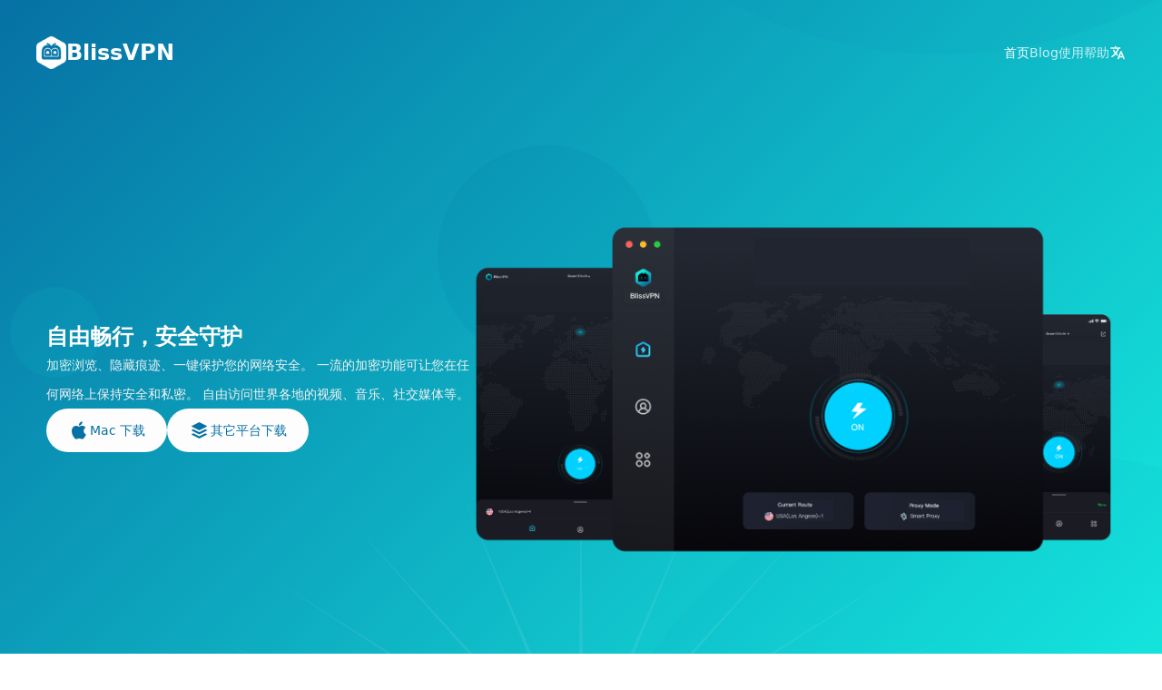

--- FILE ---
content_type: text/html;charset=utf-8
request_url: http://blissvpn.com/
body_size: 18986
content:
<!DOCTYPE html>
<html >
<head><meta charset="utf-8">
<title>BlissVPN - 安全、稳定、快速的VPN产品</title>
<link rel="icon" type="image/png" href="https://us.blissvpn.com/images/favicon.png">
<meta name="viewport" content="width=device-width,initial-scale=1,maximum-scale=1,minimum-scale=1,user-scalable=no,viewport-fit=cover">
<meta name="apple-mobile-web-app-capable" content="yes">
<meta name="referrer" content="never">
<meta name="naive-ui-style">
<meta name="vueuc-style">
<meta http-equiv="Content-Type" content="text/html; charset=UTF-8">
<style>:root{--salong-main-color: #0671A4;--salong-hover-color: #16F1E2;--salong-footer-color: #06060B;}body.light{--salong-title-color: #222731;--salong-text-color: #222731;--salong-border-color: rgb(239, 239, 245);}body.dark{--salong-title-color: #fff;--salong-text-color: rgba(255,255,255,0.80);--salong-border-color: #191a26;}</style>
<script src="https://www.googletagmanager.com/gtag/js?id=G-ZKEMLGZPGB" ></script>
<script src="https://www.googletagmanager.com/gtag/js?id=AW-10881082192" async></script>
<script>window.dataLayer = window.dataLayer || [];
  function gtag(){dataLayer.push(arguments);}
  gtag('js', new Date());

  gtag('config', 'G-ZKEMLGZPGB');


<!--crips-->
window.$crisp=[];window.CRISP_WEBSITE_ID="5c0a690b-74ab-40b3-aba2-2abeddc6c039";(function(){d=document;s=d.createElement("script");s.src="https://client.crisp.chat/l.js";s.async=1;d.getElementsByTagName("head")[0].appendChild(s);})();

window.dataLayer = window.dataLayer || []; function gtag(){dataLayer.push(arguments);} gtag('js', new Date()); gtag('config', 'AW-10881082192');</script>
<meta name="description" content="BlissVPN 提供顶级的数据加密和匿名浏览体验，确保您的在线活动免受监视和干扰。BlissVPN针对中国地区的网络环境优化，在中国地区可以正常快速的使用，解锁全球流媒体，BlissVPN提供免费试用，无论您是在家中浏览、在公共WiFi上工作，还是在旅行时访问不同地区的内容，我们的高速VPN连接都能提供无缝体验。">
<meta name="keywords" content="BlissVPN,快速VPN,无日志VPN,匿名VPN,高速VPN,解锁流媒体VPN,VPN for Netflix,免费VPN试用,美国VPN,中国VPN,能在中国使用的VPN,2025年最佳VPN,2025最好用的VPN">
<style>*,:after,:before{border:0 solid #e5e7eb;box-sizing:border-box}*{--tw-ring-inset:var(--tw-empty,/*!*/ /*!*/);--tw-ring-offset-width:0px;--tw-ring-offset-color:#fff;--tw-ring-color:rgba(59,130,246,.5);--tw-ring-offset-shadow:0 0 #0000;--tw-ring-shadow:0 0 #0000;--tw-shadow:0 0 #0000}:root{-moz-tab-size:4;-o-tab-size:4;tab-size:4}:-moz-focusring{outline:1px dotted ButtonText}:-moz-ui-invalid{box-shadow:none}::moz-focus-inner{border-style:none;padding:0}::-webkit-inner-spin-button,::-webkit-outer-spin-button{height:auto}::-webkit-search-decoration{-webkit-appearance:none}::-webkit-file-upload-button{-webkit-appearance:button;font:inherit}[type=search]{-webkit-appearance:textfield;outline-offset:-2px}abbr[title]{-webkit-text-decoration:underline dotted;text-decoration:underline dotted}a{color:inherit;text-decoration:inherit}body{font-family:inherit;line-height:inherit;margin:0}b{font-weight:bolder}button{background-color:transparent;background-image:none;color:inherit;font-family:inherit;font-size:100%;line-height:1.15;line-height:inherit;margin:0;padding:0;text-transform:none}[type=button],[type=reset],[type=submit],button{-webkit-appearance:button}[role=button],button{cursor:pointer}html{-webkit-text-size-adjust:100%;font-family:ui-sans-serif,system-ui,-apple-system,BlinkMacSystemFont,Segoe UI,Roboto,Helvetica Neue,Arial,Noto Sans,sans-serif,Apple Color Emoji,Segoe UI Emoji,Segoe UI Symbol,Noto Color Emoji;line-height:1.5}h1,h2,h3,h4,p{margin:0}h1,h2,h3,h4{font-size:inherit;font-weight:inherit}img{border-style:solid;height:auto;max-width:100%}img,svg{display:block;vertical-align:middle}ul{list-style:none;margin:0;padding:0}.bg-clip-text{-webkit-background-clip:text;background-clip:text}.bg-light-50{--tw-bg-opacity:1;background-color:rgba(253,253,253,var(--tw-bg-opacity))}.rounded-full{border-radius:9999px}.rounded-lg{border-radius:.5rem}.cursor-pointer{cursor:pointer}.\!block{display:block!important}.block{display:block}.flex{display:flex}.grid{display:grid}.flex-col{flex-direction:column}.flex-wrap{flex-wrap:wrap}.place-items-center{place-items:center}.items-center{align-items:center}.justify-center{justify-content:center}.justify-between{justify-content:space-between}.flex-1{flex:1 1 0%}.flex-grow{flex-grow:1}.font-bold{font-weight:700}.font-normal{font-weight:400}.h-9{height:2.25rem}.h-60{height:15rem}.h-5{height:1.25rem}.h-7\.5{height:1.875rem}.h-25{height:6.25rem}.h-250{height:62.5rem}.h-260{height:65rem}.h-29{height:7.25rem}.text-2xl{font-size:1.5rem;line-height:2rem}.\!text-2xl{font-size:1.5rem!important;line-height:2rem!important}.leading-8{line-height:2rem}.mx-auto{margin-left:auto;margin-right:auto}.my-25{margin-bottom:6.25rem;margin-top:6.25rem}.my-2{margin-bottom:.5rem;margin-top:.5rem}.mt-10{margin-top:2.5rem}.-mt-29{margin-top:-7.25rem}.mb-30{margin-bottom:7.5rem}.mb-5{margin-bottom:1.25rem}.mt-5{margin-top:1.25rem}.mt-6{margin-top:1.5rem}.max-h-120{max-height:30rem}.max-w-2\/5{max-width:40%}.max-w-1\/2{max-width:50%}.min-h-12{min-height:3rem}.min-w-70{min-width:17.5rem}.opacity-80{opacity:.8}.hover\:opacity-100:hover,.opacity-100{opacity:1}.opacity-6{opacity:.06}.opacity-10{opacity:.1}.opacity-4{opacity:.04}.opacity-0{opacity:0}.overflow-hidden{overflow:hidden}.p-5{padding:1.25rem}.p-20{padding:5rem}.p-10{padding:2.5rem}.py-50{padding-bottom:12.5rem;padding-top:12.5rem}.py-2{padding-bottom:.5rem;padding-top:.5rem}.px-6{padding-left:1.5rem;padding-right:1.5rem}.py-40{padding-bottom:10rem;padding-top:10rem}.px-10{padding-left:2.5rem;padding-right:2.5rem}.pb-5{padding-bottom:1.25rem}.pt-\[100px\]{padding-top:100px}.absolute{position:absolute}.relative{position:relative}.inset-0{bottom:0;left:0;right:0;top:0}.-top-10{top:-2.5rem}.-left-10{left:-2.5rem}.-top-\[110\%\]{top:-110%}.-right-\[20\%\]{right:-20%}.-right-\[30\%\]{right:-30%}.-bottom-\[80\%\]{bottom:-80%}.bottom-0{bottom:0}.left-\[50\%\]{left:50%}.top-0{top:0}.left-0{left:0}.ring-0{--tw-ring-offset-shadow:var(--tw-ring-inset) 0 0 0 var(--tw-ring-offset-width) var(--tw-ring-offset-color);--tw-ring-shadow:var(--tw-ring-inset) 0 0 0 calc(var(--tw-ring-offset-width)) var(--tw-ring-color);box-shadow:var(--tw-ring-offset-shadow),var(--tw-ring-shadow),var(--tw-shadow,0 0 #0000)}.fill-transparent{fill:transparent}.text-center{text-align:center}.text-orange-600{--tw-text-opacity:1;color:rgba(234,88,12,var(--tw-text-opacity))}.text-gray-400{--tw-text-opacity:1;color:rgba(156,163,175,var(--tw-text-opacity))}.text-gray-200{--tw-text-opacity:1;color:rgba(229,231,235,var(--tw-text-opacity))}.text-gray-600{--tw-text-opacity:1;color:rgba(75,85,99,var(--tw-text-opacity))}.text-light-50{--tw-text-opacity:1;color:rgba(253,253,253,var(--tw-text-opacity))}.text-gray-500{--tw-text-opacity:1;color:rgba(107,114,128,var(--tw-text-opacity))}.text-light-500{--tw-text-opacity:1;color:rgba(242,242,242,var(--tw-text-opacity))}.content-post{content:"post"}.whitespace-nowrap{white-space:nowrap}.w-20{width:5rem}.w-9{width:2.25rem}.w-full{width:100%}.w-60{width:15rem}.w-360{width:90rem}.w-25{width:6.25rem}.w-250{width:62.5rem}.w-260{width:65rem}.w-50{width:12.5rem}.w-70{width:17.5rem}.w-300{width:75rem}.z-10{z-index:10}.z-20{z-index:20}.-z-1{z-index:-1}.z-0{z-index:0}.gap-3{grid-gap:.75rem;gap:.75rem}.gap-40{grid-gap:10rem;gap:10rem}.gap-5{grid-gap:1.25rem;gap:1.25rem}.gap-2{grid-gap:.5rem;gap:.5rem}.gap-1{grid-gap:.25rem;gap:.25rem}.gap-20{grid-gap:5rem;gap:5rem}.gap-8{grid-gap:2rem;gap:2rem}.gap-10{grid-gap:2.5rem;gap:2.5rem}.gap-6{grid-gap:1.5rem;gap:1.5rem}.gap-x-5{grid-column-gap:1.25rem;-webkit-column-gap:1.25rem;-moz-column-gap:1.25rem;column-gap:1.25rem}.gap-y-2{grid-row-gap:.5rem;-webkit-row-gap:.5rem;-moz-row-gap:.5rem;row-gap:.5rem}.grid-cols-1{grid-template-columns:repeat(1,minmax(0,1fr))}.grid-cols-2{grid-template-columns:repeat(2,minmax(0,1fr))}.grid-cols-3{grid-template-columns:repeat(3,minmax(0,1fr))}.grid-cols-4{grid-template-columns:repeat(4,minmax(0,1fr))}.grid-cols-5{grid-template-columns:repeat(5,minmax(0,1fr))}.grid-cols-6{grid-template-columns:repeat(6,minmax(0,1fr))}.grid-cols-7{grid-template-columns:repeat(7,minmax(0,1fr))}.grid-cols-8{grid-template-columns:repeat(8,minmax(0,1fr))}.grid-cols-9{grid-template-columns:repeat(9,minmax(0,1fr))}.grid-cols-10{grid-template-columns:repeat(10,minmax(0,1fr))}.grid-cols-11{grid-template-columns:repeat(11,minmax(0,1fr))}.grid-cols-12{grid-template-columns:repeat(12,minmax(0,1fr))}.grid-cols-13{grid-template-columns:repeat(13,minmax(0,1fr))}.grid-cols-14{grid-template-columns:repeat(14,minmax(0,1fr))}.grid-cols-15{grid-template-columns:repeat(15,minmax(0,1fr))}.grid-cols-16{grid-template-columns:repeat(16,minmax(0,1fr))}.grid-cols-17{grid-template-columns:repeat(17,minmax(0,1fr))}.grid-cols-18{grid-template-columns:repeat(18,minmax(0,1fr))}.grid-cols-19{grid-template-columns:repeat(19,minmax(0,1fr))}.grid-cols-20{grid-template-columns:repeat(20,minmax(0,1fr))}.transform{--tw-translate-x:0;--tw-translate-y:0;--tw-translate-z:0;--tw-rotate:0;--tw-rotate-x:0;--tw-rotate-y:0;--tw-rotate-z:0;--tw-skew-x:0;--tw-skew-y:0;--tw-scale-x:1;--tw-scale-y:1;--tw-scale-z:1;transform:translateX(var(--tw-translate-x)) translateY(var(--tw-translate-y)) translateZ(var(--tw-translate-z)) rotate(var(--tw-rotate)) rotateX(var(--tw-rotate-x)) rotateY(var(--tw-rotate-y)) rotate(var(--tw-rotate-z)) skewX(var(--tw-skew-x)) skewY(var(--tw-skew-y)) scaleX(var(--tw-scale-x)) scaleY(var(--tw-scale-y)) scaleZ(var(--tw-scale-z))}.translate-x-\[-50\%\]{--tw-translate-x:-50%}.translate-y-1\/2{--tw-translate-y:50%}.transition-all{transition-duration:.15s;transition-property:all;transition-timing-function:cubic-bezier(.4,0,.2,1)}.duration-500{transition-duration:.5s}</style>
<style>@font-face{font-family:iconfont;src:url("[data-uri]") format("woff2"),url("[data-uri]") format("woff"),url("[data-uri]") format("truetype")}.iconfont{-webkit-font-smoothing:antialiased;-moz-osx-font-smoothing:grayscale;font-family:iconfont!important;font-size:16px;font-style:normal}.icon-mac:before{content:"\e667"}.icon-win:before{content:"\e631"}.icon-android:before{content:"\e612"}.icon-ios:before{content:"\ebd5"}.icon-linux:before{content:"\ec0e"}.icon-other:before{content:"\e628"}.color-title,h1,h2,h3,h4,h5,h6{color:var(--salong-title-color)}.color-text{color:var(--salong-text-color)}.color-main{color:var(--salong-main-color)}.color-hover{color:var(--salong-hover-color)}.bg-footer{background-color:var(--salong-footer-color)}.color-border{border-bottom-style:solid;border-bottom-width:1px;border-color:var(--salong-border-color)}h1,h2,h3,h4,h5,h6{font-weight:700}h1{font-size:28px;line-height:32px}h2{font-size:24px;line-height:30px}h3{font-size:20px;line-height:28px}h4{font-size:16px}h4,h5{line-height:24px}h5{font-size:14px}h6{font-size:13px;line-height:20px}.content-post{font-size:13px;line-height:28px}.content-post.template h1,.content-post.template h2,.content-post.template h3,.content-post.template h4,.content-post.template h5,.content-post.template h6{@apply text-light-100}.content-post.page h1,.content-post.page h2,.content-post.page h3,.content-post.page h4,.content-post.page h5,.content-post.page h6{color:var(--salong-title-color)}.content-post>:not(:last-child){margin-bottom:20px}.content-post>ol,.content-post>ul{list-style:initial;padding-left:24px}.content-post>ol li,.content-post>ul li{padding-left:4px}.content-post>ol li:not(:last-child),.content-post>ul li:not(:last-child){border-bottom:1px dashed var(--salong-border-color);margin-bottom:6px;padding-bottom:6px}.content-post ol li{list-style-type:decimal}.content-post ul li{list-style-type:disc}.content-post a{@apply transition-all duration-500;color:var(--salong-button-hover-color)}.content-post a:hover{color:var(--salong-button-main-color)}.content-post p{text-indent:2em}.content-post p code{background-color:var(--salong-border-color);border-radius:2px;margin:0 4px;padding:6px 8px}.content-post hr{border:none;border-top:2px dotted var(--salong-border-color);height:2px;margin:0}.content-post pre{white-space:pre-wrap}.content-post .wp-caption{background-color:var(--salong-border-color);max-width:100%;padding:12px}.content-post .wp-caption img{margin:0 0 5px}.content-post .wp-caption p{margin:12px 12px 6px;text-indent:0}.content-post .plyr,.content-post .web-video{width:100%}.content-post iframe{height:480px;width:100%}.content-post .plyr--audio{border-style:solid;border-width:1px}.content-post figure:not(.wp-block-table){overflow:hidden}.content-post figure.alignnone{display:inline-block}.content-post img{display:block;height:auto;max-width:100%}.content-post img.alignnone{margin-left:0;margin-right:0}.content-post img.alignleft{display:block;float:left;margin:0 20px 0 0;text-align:left}.content-post img.aligncenter{display:block;margin-left:auto;margin-right:auto;text-align:center}.content-post img.alignright{display:block;float:right;margin:0 0 0 20px;text-align:right}.content-post .wp-block-code{background-color:var(--salong-border-color);border:1px solid var(--salong-border-color);padding:20px}[v-cloak]{display:none!important}.salong-truncate{-webkit-box-orient:vertical;-webkit-line-clamp:1;display:block;display:-webkit-box;overflow:hidden;text-overflow:ellipsis;word-break:break-all}@media (max-width:1440px){.w-360{width:92%}}@media (max-width:768px){header.p-10{padding:1.25rem}header>a.gap-3{grid-gap:.5rem;gap:.5rem}header>a.gap-3 img.h-9{height:1.75rem}header>a.gap-3 span.text-2xl{font-size:1.25rem;line-height:1.75rem}header nav ul.gap-5{grid-gap:.5rem;gap:.5rem}.header-bg.h-29{height:4.75rem}.banner{padding-bottom:5rem;padding-top:10rem}.banner.module{grid-gap:5rem;gap:5rem;padding-bottom:2.5rem;padding-top:2.5rem}.banner .content{grid-gap:2.5rem;flex-direction:column;gap:2.5rem}.banner .content .left{grid-gap:.75rem;align-items:center;gap:.75rem;max-width:100%;order:1!important}.banner .content .left p{text-align:center}.banner .content .left .buttons{grid-gap:.75rem;gap:.75rem}.banner .content .right{order:2!important}.downloads{grid-gap:1.5rem;gap:1.5rem;margin-bottom:2.5rem;width:80%}.downloads .buttons,.downloads .buttons button{width:100%}footer{grid-gap:.75rem!important;align-items:center;flex-direction:column;gap:.75rem!important;margin-top:0!important;padding:1.25rem .75rem .75rem!important}footer .copyright{align-items:center;border-top:1px solid hsla(0,0%,100%,.173);flex-direction:row;justify-content:space-between;margin-top:.75rem;order:10;padding-top:.75rem;width:100%}footer .copyright>a{grid-gap:.25rem;gap:.25rem}footer .copyright>a div.h-9{height:1.75rem;width:1.75rem}footer .copyright>a span.text-2xl{font-size:1.25rem;line-height:1.75rem}footer h2{font-size:20px}.page-page{margin-bottom:2.5rem;margin-top:2.5rem;padding-left:1.25rem;padding-right:1.25rem;width:100%}.page-page>.w-60{display:none}.page-page .mt-10{margin-top:1.25rem}.post-list{grid-gap:.5rem;gap:.5rem;margin-bottom:.5rem;padding-bottom:.5rem}.post-list .n-image{min-width:6.5rem;width:6.5rem}.post-list p{display:none}.post-list .content .category{flex:1 1 0%}.post-list .content .date{display:none}.skeleton{margin-bottom:2.5rem;margin-top:2.5rem;padding-left:1.25rem;padding-right:1.25rem;width:100%}.page-nav{display:none}.n-image img{max-height:360px!important}}</style>
<link rel="stylesheet" href="/_nuxt/Home.d7a11dfe.css">
<link rel="modulepreload" as="script" crossorigin href="/_nuxt/entry.e143d2f6.js">
<link rel="modulepreload" as="script" crossorigin href="/_nuxt/default.a0726046.js">
<link rel="modulepreload" as="script" crossorigin href="/_nuxt/nuxt-link.da27dbde.js">
<link rel="modulepreload" as="script" crossorigin href="/_nuxt/homeApi.894c1053.js">
<link rel="modulepreload" as="script" crossorigin href="/_nuxt/useHttp.47179670.js">
<link rel="modulepreload" as="script" crossorigin href="/_nuxt/Image.6f843ec9.js">
<link rel="modulepreload" as="script" crossorigin href="/_nuxt/use-merged-state.2905943d.js">
<link rel="modulepreload" as="script" crossorigin href="/_nuxt/light.5786dc33.js">
<link rel="modulepreload" as="script" crossorigin href="/_nuxt/light.e75c1500.js">
<link rel="modulepreload" as="script" crossorigin href="/_nuxt/useDevice.6f961d4a.js">
<link rel="modulepreload" as="script" crossorigin href="/_nuxt/light.9b1a93c0.js">
<link rel="modulepreload" as="script" crossorigin href="/_nuxt/index.e6fa88a0.js">
<link rel="modulepreload" as="script" crossorigin href="/_nuxt/Home.vue.8874e097.js">
<link rel="modulepreload" as="script" crossorigin href="/_nuxt/Home.vue.3b8c0f77.js">
<link rel="prefetch" as="script" crossorigin href="/_nuxt/i18n.config.4ee04338.js">
<script type="module" src="/_nuxt/entry.e143d2f6.js" crossorigin></script></head>
<body ><section id="salong"><div class="n-config-provider" data-v-e5f4fd87><!--[--><!--[--><header class="flex w-full p-10 z-10 relative items-center justify-between" style="" data-v-e5f4fd87><a aria-current="page" href="/" class="router-link-active router-link-exact-active flex gap-3 items-center"><img class="h-9" src="https://us.blissvpn.com/images/logo.png" alt="BlissVPN"><span class="font-bold text-light-50 text-2xl">BlissVPN</span></a><nav><ul class="flex gap-5 items-center"><!--[--><li><a aria-current="page" href="/" class="router-link-active router-link-exact-active text-light-50 opacity-100"><span>首页</span></a></li><li><a href="/category/blog-zh" class="text-light-50 opacity-80"><span>Blog</span></a></li><li><a href="/help" class="text-light-50 opacity-80"><span>使用帮助</span></a></li><!--]--><li><!--[--><!----><i class="cursor-pointer text-light-50 block n-icon" role="img" style="--n-bezier:cubic-bezier(.4, 0, .2, 1);--n-color:;--n-opacity:;font-size:18px;"><svg xmlns="http://www.w3.org/2000/svg" xmlns:xlink="http://www.w3.org/1999/xlink" viewBox="0 0 512 512"><path d="M478.33 433.6l-90-218a22 22 0 0 0-40.67 0l-90 218a22 22 0 1 0 40.67 16.79L316.66 406h102.67l18.33 44.39A22 22 0 0 0 458 464a22 22 0 0 0 20.32-30.4zM334.83 362L368 281.65L401.17 362z" fill="currentColor"></path><path d="M267.84 342.92a22 22 0 0 0-4.89-30.7c-.2-.15-15-11.13-36.49-34.73c39.65-53.68 62.11-114.75 71.27-143.49H330a22 22 0 0 0 0-44H214V70a22 22 0 0 0-44 0v20H54a22 22 0 0 0 0 44h197.25c-9.52 26.95-27.05 69.5-53.79 108.36c-31.41-41.68-43.08-68.65-43.17-68.87a22 22 0 0 0-40.58 17c.58 1.38 14.55 34.23 52.86 83.93c.92 1.19 1.83 2.35 2.74 3.51c-39.24 44.35-77.74 71.86-93.85 80.74a22 22 0 1 0 21.07 38.63c2.16-1.18 48.6-26.89 101.63-85.59c22.52 24.08 38 35.44 38.93 36.1a22 22 0 0 0 30.75-4.9z" fill="currentColor"></path></svg></i><!----><!--]--></li></ul></nav></header><main class="flex flex-col flex-grow gap-10" data-v-e5f4fd87><!--[--><!--[--><!----><!--[--><section class="-mt-29 w-full grid py-50 banner relative overflow-hidden place-items-center" style="background-image:linear-gradient(135deg, #0671A4, #16F1E2);" data-v-94269ca7><section class="flex w-360 z-20 gap-20 content items-center justify-between relative" data-v-94269ca7><section class="flex flex-col left max-w-2/5 gap-8" data-v-94269ca7><section class="relative" data-v-94269ca7><h2 class="font-bold text-light-50 z-10 relative" data-v-94269ca7>自由畅行，安全守护</h2><span class="rounded-full h-25 opacity-6 -top-10 -left-10 w-25 block absolute" style="background-color:#16F1E2;" data-v-94269ca7></span></section><p class="text-light-500 leading-8" data-v-94269ca7>加密浏览、隐藏痕迹、一键保护您的网络安全。
一流的加密功能可让您在任何网络上保持安全和私密。
自由访问世界各地的视频、音乐、社交媒体等。</p><span data-v-94269ca7></span></section><section class="right relative" data-v-94269ca7><div class="max-h-120 z-10 block relative n-image n-image--preview-disabled" role="none" data-v-94269ca7><!--[--><!--[--><img style="max-height:480px;object-fit:fill;" src="https://us.blissvpn.com/images/04.png" loading="eager" data-error="false" data-preview-src="https://us.blissvpn.com/images/04.png"><!--]--><!----><!--]--><!----></div><span class="rounded-full h-60 opacity-10 -top-10 -left-10 w-60 block absolute" style="background-color:#0671A4;" data-v-94269ca7></span></section></section><span class="rounded-full h-250 opacity-6 -top-[110%] -right-[20%] w-250 block absolute" style="background-color:#0671A4;" data-v-94269ca7></span><span class="rounded-full h-260 opacity-4 -right-[30%] -bottom-[80%] w-260 block absolute" style="background-color:#0671A4;" data-v-94269ca7></span><section class="transform bottom-0 left-[50%] translate-x-[-50%] translate-y-1/2 absolute" data-v-94269ca7><svg width="1000px" height="640px" viewBox="0 0 1000 640" version="1.1" xmlns="http://www.w3.org/2000/svg" xmlns:xlink="http://www.w3.org/1999/xlink" data-v-94269ca7><g id="首页" stroke="none" stroke-width="1" fill="none" fill-rule="evenodd" opacity="0.08" data-v-94269ca7><g id="Bliss-首页亮色" transform="translate(-460, -475)" fill="#FFFFFF" fill-rule="nonzero" data-v-94269ca7><g id="编组" transform="translate(460, 475)" style="mix-blend-mode:overlay;" data-v-94269ca7><polygon id="路径" points="500 0 503.263 304.137 629.41 10.904 509.567 305.218 750 42.872 515.219 307.306 853.553 93.726 519.834 310.26 933.013 160 523.097 313.877 982.96 237.178 524.786 317.912 1000 320 524.786 322.088 982.96 402.822 523.097 326.123 933.013 480 519.834 329.74 853.553 546.274 515.219 332.694 750 597.128 509.567 334.782 629.41 629.096 503.263 335.863 500 640 496.737 335.863 370.59 629.096 490.433 334.782 250 597.128 484.781 332.694 146.447 546.274 480.166 329.74 66.987 480 476.903 326.123 17.037 402.822 475.214 322.088 0 320 475.214 317.912 17.037 237.178 476.903 313.877 66.987 160 480.166 310.26 146.447 93.726 484.781 307.306 250 42.872 490.433 305.218 370.59 10.904 496.737 304.137" data-v-94269ca7></polygon></g></g></g></svg></section></section><section class="flex flex-col mx-auto py-40 gap-40 banner module"><!--[--><section class="flex mx-auto w-360 gap-20 content items-center justify-between"><section class="flex flex-col left max-w-2/5 gap-8" style="order:1;"><h2 class="font-bold z-10 color-title relative">金融级加密，确保联网安全</h2><p class="opacity-80 leading-8 color-title">确保联网安全至关重要，上网时，黑客可以窃取您的密码和数据，威胁您的账户安全和财产安全，网络服务提供商可以查询到您的所有浏览记录。使用 BlissVPN 将对您的所有访问数据进行加密，让您的数据在任何网络下都绝对安全。</p></section><div style="order:2;" class="right max-h-120 z-10 block relative n-image n-image--preview-disabled" role="none"><!--[--><!--[--><img style="max-height:480px;object-fit:fill;" src="https://us.blissvpn.com/images/02.png" loading="eager" data-error="false" data-preview-src="https://us.blissvpn.com/images/02.png"><!--]--><!----><!--]--><!----></div></section><section class="flex mx-auto w-360 gap-20 content items-center justify-between"><section class="flex flex-col left max-w-2/5 gap-8" style="order:2;"><h2 class="font-bold z-10 color-title relative">不限平台，多端支持</h2><p class="opacity-80 leading-8 color-title">BlissVPN 支持所有主流的设备，一个账号即可在多个设备上使用，支持多设备同时在线，保障您在不同使用场景下的无缝衔接。</p></section><div style="order:1;" class="right max-h-120 z-10 block relative n-image n-image--preview-disabled" role="none"><!--[--><!--[--><img style="max-height:480px;object-fit:fill;" src="https://us.blissvpn.com/images/01.png" loading="eager" data-error="false" data-preview-src="https://us.blissvpn.com/images/01.png"><!--]--><!----><!--]--><!----></div></section><section class="flex mx-auto w-360 gap-20 content items-center justify-between"><section class="flex flex-col left max-w-2/5 gap-8" style="order:1;"><h2 class="font-bold z-10 color-title relative">随时随地，连接全球</h2><p class="opacity-80 leading-8 color-title">BlissVPN 目前在全球支持 30 个国家，170 个 VPN 服务器位置，拥有超过 1000 台服务器，并且还在持续地拓展服务。确保无论您从何处进行连接，都始终能在附近能找到高带宽服务器且低延迟的 VPN 连接，享受最佳的性能。</p></section><div style="order:2;" class="right max-h-120 z-10 block relative n-image n-image--preview-disabled" role="none"><!--[--><!--[--><img style="max-height:480px;object-fit:fill;" src="https://us.blissvpn.com/images/03.png" loading="eager" data-error="false" data-preview-src="https://us.blissvpn.com/images/03.png"><!--]--><!----><!--]--><!----></div></section><!--]--></section><section class="flex flex-col mx-auto mb-30 gap-10 items-center downloads" data-v-de9944f2><h2 class="font-bold" data-v-de9944f2>下载客户端</h2><span data-v-de9944f2></span></section><!--]--><!--]--><!--]--></main><footer class="bg-footer flex mt-10 p-20 gap-40" data-v-e5f4fd87><section class="flex flex-col flex-1 gap-5 copyright"><a aria-current="page" href="/" class="router-link-active router-link-exact-active flex gap-2 items-center"><div class="h-9 w-9 n-image n-image--preview-disabled" role="none"><!--[--><!--[--><img src="https://us.blissvpn.com/images/favicon.png" loading="eager" style="object-fit:fill;" data-error="false" data-preview-src="https://us.blissvpn.com/images/favicon.png"><!--]--><!----><!--]--><!----></div><span class="bg-clip-text font-bold fill-transparent text-2xl" style="-webkit-text-fill-color:transparent;background-image:linear-gradient(135deg, #0671A4, #16F1E2);">BlissVPN</span></a><span class="text-gray-400">Copyright © 2012-2025 <a title="Bliss" href="/">BlissVPN</a></span></section><section class="flex gap-40 widget"><section class="flex flex-col gap-5 first"><h2 class="text-gray-200 whitespace-nowrap">下载客户端</h2><section class="flex flex-col gap-3"><span></span></section></section><section class="flex flex-col gap-5 second"><h2 class="text-gray-200 whitespace-nowrap">关于我们</h2><section class="flex flex-col gap-3"><!--[--><a href="/help" class="flex gap-1 items-center"><i class="text-gray-600 n-icon" role="img" style="--n-bezier:cubic-bezier(.4, 0, .2, 1);--n-color:;--n-opacity:;"><svg xmlns="http://www.w3.org/2000/svg" xmlns:xlink="http://www.w3.org/1999/xlink" viewBox="0 0 512 512"><path fill="none" stroke="currentColor" stroke-linecap="round" stroke-linejoin="round" stroke-width="48" d="M268 112l144 144l-144 144"></path><path fill="none" stroke="currentColor" stroke-linecap="round" stroke-linejoin="round" stroke-width="48" d="M392 256H100"></path></svg></i><span class="opacity-80 transition-all text-light-50 duration-500 hover:opacity-100">帮助中心</span></a><a href="/privacy-policy" class="flex gap-1 items-center"><i class="text-gray-600 n-icon" role="img" style="--n-bezier:cubic-bezier(.4, 0, .2, 1);--n-color:;--n-opacity:;"><svg xmlns="http://www.w3.org/2000/svg" xmlns:xlink="http://www.w3.org/1999/xlink" viewBox="0 0 512 512"><path fill="none" stroke="currentColor" stroke-linecap="round" stroke-linejoin="round" stroke-width="48" d="M268 112l144 144l-144 144"></path><path fill="none" stroke="currentColor" stroke-linecap="round" stroke-linejoin="round" stroke-width="48" d="M392 256H100"></path></svg></i><span class="opacity-80 transition-all text-light-50 duration-500 hover:opacity-100">隐私政策</span></a><a href="/termsofservice" class="flex gap-1 items-center"><i class="text-gray-600 n-icon" role="img" style="--n-bezier:cubic-bezier(.4, 0, .2, 1);--n-color:;--n-opacity:;"><svg xmlns="http://www.w3.org/2000/svg" xmlns:xlink="http://www.w3.org/1999/xlink" viewBox="0 0 512 512"><path fill="none" stroke="currentColor" stroke-linecap="round" stroke-linejoin="round" stroke-width="48" d="M268 112l144 144l-144 144"></path><path fill="none" stroke="currentColor" stroke-linecap="round" stroke-linejoin="round" stroke-width="48" d="M392 256H100"></path></svg></i><span class="opacity-80 transition-all text-light-50 duration-500 hover:opacity-100">服务条款</span></a><a href="/registration-protocol" class="flex gap-1 items-center"><i class="text-gray-600 n-icon" role="img" style="--n-bezier:cubic-bezier(.4, 0, .2, 1);--n-color:;--n-opacity:;"><svg xmlns="http://www.w3.org/2000/svg" xmlns:xlink="http://www.w3.org/1999/xlink" viewBox="0 0 512 512"><path fill="none" stroke="currentColor" stroke-linecap="round" stroke-linejoin="round" stroke-width="48" d="M268 112l144 144l-144 144"></path><path fill="none" stroke="currentColor" stroke-linecap="round" stroke-linejoin="round" stroke-width="48" d="M392 256H100"></path></svg></i><span class="opacity-80 transition-all text-light-50 duration-500 hover:opacity-100">注册协议</span></a><!--]--></section></section></section></footer><!----><!--]--><!----><!--]--></div></section><script type="application/json" id="__NUXT_DATA__" data-ssr="true">[["Reactive",1],{"data":2,"state":121,"_errors":122,"serverRendered":22,"path":5,"pinia":124},{"GetGeneral":3,"GetHomeData":83},{"options":4,"footer":29,"headerMenu":62,"button":76,"bg":79,"css":82},{"home":5,"name":6,"description":7,"logo_light":8,"logo_dark":9,"favicon":9,"separator":10,"js_src":11,"js_code":16,"locales":17,"default_language":21,"document_link":28},"/","BlissVPN","","https://us.blissvpn.com/images/logo.png","https://us.blissvpn.com/images/favicon.png"," - ",[12,14],{"src":13,"":7},"https://www.googletagmanager.com/gtag/js?id=G-ZKEMLGZPGB",{"src":15,"async":7},"https://www.googletagmanager.com/gtag/js?id=AW-10881082192","window.dataLayer = window.dataLayer || [];\r\n  function gtag(){dataLayer.push(arguments);}\r\n  gtag('js', new Date());\r\n\r\n  gtag('config', 'G-ZKEMLGZPGB');\r\n\r\n\r\n\u003C!--crips-->\r\nwindow.$crisp=[];window.CRISP_WEBSITE_ID=\"5c0a690b-74ab-40b3-aba2-2abeddc6c039\";(function(){d=document;s=d.createElement(\"script\");s.src=\"https://client.crisp.chat/l.js\";s.async=1;d.getElementsByTagName(\"head\")[0].appendChild(s);})();\r\n\r\nwindow.dataLayer = window.dataLayer || []; function gtag(){dataLayer.push(arguments);} gtag('js', new Date()); gtag('config', 'AW-10881082192');",[18,23],{"key":19,"label":20,"slug":21,"disabled":22},"zh_CN","中文 (中国)","zh",true,{"key":24,"label":25,"slug":26,"disabled":27},"en_US","English","en",false,"/ios-help-2",{"copyright":30,"pages":31,"downloads":46},"Copyright © 2012-2025 \u003Ca title=\"Bliss\" href=\"/\">BlissVPN\u003C/a>",{"title":32,"lists":33},"关于我们",[34,37,40,43],{"title":35,"link":36},"帮助中心","/help",{"title":38,"link":39},"隐私政策","/privacy-policy",{"title":41,"link":42},"服务条款","/termsofservice",{"title":44,"link":45},"注册协议","/registration-protocol",{"title":47,"lists":48},"下载客户端",[49,52,55,58],{"title":50,"link":7,"platform":51},"Windows 下载","win",{"title":53,"link":7,"platform":54},"Mac 下载","mac",{"title":56,"link":7,"platform":57},"安卓 下载","android",{"title":59,"link":60,"platform":61},"IOS 下载","https://apps.apple.com/us/app/blissvpn/id6450313674","ios",[63,67,72],{"id":64,"title":65,"path":5,"icon":7,"children":66},4,"首页",[],{"id":68,"title":69,"path":70,"icon":7,"children":71},94,"Blog","/category/blog-zh",[],{"id":73,"title":74,"path":36,"icon":7,"children":75},24,"使用帮助",[],{"main":77,"hover":78},"#0671A4","#16F1E2",{"dark":80,"light":81},"#222731","#fff",":root{--salong-main-color: #0671A4;--salong-hover-color: #16F1E2;--salong-footer-color: #06060B;}body.light{--salong-title-color: #222731;--salong-text-color: #222731;--salong-border-color: rgb(239, 239, 245);}body.dark{--salong-title-color: #fff;--salong-text-color: rgba(255,255,255,0.80);--salong-border-color: #191a26;}",{"metas":84,"banner":88,"downloads":102,"modules":108},{"title":85,"description":86,"keywords":87},"BlissVPN - 安全、稳定、快速的VPN产品","BlissVPN 提供顶级的数据加密和匿名浏览体验，确保您的在线活动免受监视和干扰。BlissVPN针对中国地区的网络环境优化，在中国地区可以正常快速的使用，解锁全球流媒体，BlissVPN提供免费试用，无论您是在家中浏览、在公共WiFi上工作，还是在旅行时访问不同地区的内容，我们的高速VPN连接都能提供无缝体验。","BlissVPN,快速VPN,无日志VPN,匿名VPN,高速VPN,解锁流媒体VPN,VPN for Netflix,免费VPN试用,美国VPN,中国VPN,能在中国使用的VPN,2025年最佳VPN,2025最好用的VPN",{"title":89,"description":90,"image":91,"buttons":92},"自由畅行，安全守护","加密浏览、隐藏痕迹、一键保护您的网络安全。\r\n一流的加密功能可让您在任何网络上保持安全和私密。\r\n自由访问世界各地的视频、音乐、社交媒体等。","https://us.blissvpn.com/images/04.png",[93,94,95,97,98],{"title":50,"link":7,"platform":51},{"title":53,"link":7,"platform":54},{"title":96,"link":7,"platform":57},"Android 下载",{"title":59,"link":60,"platform":61},{"title":99,"link":100,"platform":101},"其它平台下载","#downloads","other",{"title":47,"lists":103},[104,105,106,107],{"title":50,"link":7,"platform":51},{"title":53,"link":7,"platform":54},{"title":56,"link":7,"platform":57},{"title":59,"link":60,"platform":61},[109,113,117],{"title":110,"description":111,"image":112},"金融级加密，确保联网安全","确保联网安全至关重要，上网时，黑客可以窃取您的密码和数据，威胁您的账户安全和财产安全，网络服务提供商可以查询到您的所有浏览记录。使用 BlissVPN 将对您的所有访问数据进行加密，让您的数据在任何网络下都绝对安全。","https://us.blissvpn.com/images/02.png",{"title":114,"description":115,"image":116},"不限平台，多端支持","BlissVPN 支持所有主流的设备，一个账号即可在多个设备上使用，支持多设备同时在线，保障您在不同使用场景下的无缝衔接。","https://us.blissvpn.com/images/01.png",{"title":118,"description":119,"image":120},"随时随地，连接全球","BlissVPN 目前在全球支持 30 个国家，170 个 VPN 服务器位置，拥有超过 1000 台服务器，并且还在持续地拓展服务。确保无论您从何处进行连接，都始终能在附近能找到高带宽服务器且低延迟的 VPN 连接，享受最佳的性能。","https://us.blissvpn.com/images/03.png",{},{"GetGeneral":123,"GetHomeData":123},null,{"salong-general":125},{"buttonColor":76,"bgColor":79,"options":4}]</script>
<script>window.__NUXT__={};window.__NUXT__.config={public:{baseURL:"https://us.blissvpn.com/",persistedState:{storage:"localStorage",debug:false,cookieOptions:{sameSite:"strict"}},i18n:{experimental:{jsTsFormatResource:false},baseUrl:""},device:{enabled:true,defaultUserAgent:"Mozilla/5.0 (Macintosh; Intel Mac OS X 10_13_2) AppleWebKit/537.36 (KHTML, like Gecko) Chrome/64.0.3282.39 Safari/537.36",refreshOnResize:false}},app:{baseURL:"/",buildAssetsDir:"/_nuxt/",cdnURL:""}}</script></body>
</html>

--- FILE ---
content_type: text/css; charset=utf-8
request_url: http://blissvpn.com/_nuxt/Home.d7a11dfe.css
body_size: 319
content:
.salong-button[data-v-94269ca7]{color:var(--salong-main-color)}.salong-button[data-v-94269ca7]:hover{background-color:var(--salong-main-color);color:#fff}.salong-button[data-v-de9944f2]{background-image:linear-gradient(135deg,var(--salong-main-color),var(--salong-hover-color));position:relative}.salong-button[data-v-de9944f2]:before{background-image:linear-gradient(135deg,var(--salong-main-color),var(--salong-main-color));border-radius:9999px;bottom:0;content:"";left:0;opacity:0;position:absolute;right:0;top:0;transition-duration:.15s;transition-duration:.5s;transition-property:all;transition-timing-function:cubic-bezier(.4,0,.2,1);z-index:-1}.salong-button[data-v-de9944f2]:hover:before{opacity:1}


--- FILE ---
content_type: application/javascript
request_url: http://blissvpn.com/_nuxt/light.5786dc33.js
body_size: 505
content:
import{d as C,m as r,am as a}from"./entry.e143d2f6.js";const g=C({name:"ChevronRight",render(){return r("svg",{viewBox:"0 0 16 16",fill:"none",xmlns:"http://www.w3.org/2000/svg"},r("path",{d:"M5.64645 3.14645C5.45118 3.34171 5.45118 3.65829 5.64645 3.85355L9.79289 8L5.64645 12.1464C5.45118 12.3417 5.45118 12.6583 5.64645 12.8536C5.84171 13.0488 6.15829 13.0488 6.35355 12.8536L10.8536 8.35355C11.0488 8.15829 11.0488 7.84171 10.8536 7.64645L6.35355 3.14645C6.15829 2.95118 5.84171 2.95118 5.64645 3.14645Z",fill:"currentColor"}))}}),m=l=>{const{fontWeight:n,textColor1:i,textColor2:o,textColorDisabled:t,dividerColor:s,fontSize:e}=l;return{titleFontSize:e,titleFontWeight:n,dividerColor:s,titleTextColor:i,titleTextColorDisabled:t,fontSize:e,textColor:o,arrowColor:o,arrowColorDisabled:t,itemMargin:"16px 0 0 0",titlePadding:"16px 0 0 0"}},h={name:"Collapse",common:a,self:m};export{g as C,h as c,m as s};


--- FILE ---
content_type: application/javascript
request_url: http://blissvpn.com/_nuxt/homeApi.894c1053.js
body_size: 502
content:
import{d as i,z as f,X as d,a as p,bo as b}from"./entry.e143d2f6.js";import{u as r}from"./useHttp.47179670.js";const h=i({name:"ClientOnly",inheritAttrs:!1,props:["fallback","placeholder","placeholderTag","fallbackTag"],setup(e,{slots:a,attrs:u}){const o=f(!1);return d(()=>{o.value=!0}),t=>{var l;if(o.value)return(l=a.default)==null?void 0:l.call(a);const n=a.fallback||a.placeholder;if(n)return n();const c=t.fallback||t.placeholder||"",s=t.fallbackTag||t.placeholderTag||"span";return p(s,u,c)}}}),k=b("salong-general",{state:()=>({buttonColor:null,bgColor:null,options:null}),actions:{async setButtonColor(e){this.buttonColor=e},async setBgColor(e){this.bgColor=e},async setOptions(e){this.options=e}}});function C(e){return r("GetHomeData","get-home-data",e)}function _(e){return r("DownloadFile","download-file",e)}export{h as _,_ as a,C as b,k as u};


--- FILE ---
content_type: application/javascript
request_url: http://blissvpn.com/_nuxt/entry.e143d2f6.js
body_size: 155974
content:
function Il(e,t){const n=Object.create(null),o=e.split(",");for(let r=0;r<o.length;r++)n[o[r]]=!0;return t?r=>!!n[r.toLowerCase()]:r=>!!n[r]}const Fe={},Ro=[],jt=()=>{},Qm=()=>!1,eb=/^on[^a-z]/,qr=e=>eb.test(e),Al=e=>e.startsWith("onUpdate:"),Ke=Object.assign,Bl=(e,t)=>{const n=e.indexOf(t);n>-1&&e.splice(n,1)},tb=Object.prototype.hasOwnProperty,Se=(e,t)=>tb.call(e,t),de=Array.isArray,Po=e=>Xr(e)==="[object Map]",nh=e=>Xr(e)==="[object Set]",nb=e=>Xr(e)==="[object RegExp]",ge=e=>typeof e=="function",He=e=>typeof e=="string",Nl=e=>typeof e=="symbol",Be=e=>e!==null&&typeof e=="object",Ml=e=>Be(e)&&ge(e.then)&&ge(e.catch),oh=Object.prototype.toString,Xr=e=>oh.call(e),ob=e=>Xr(e).slice(8,-1),rh=e=>Xr(e)==="[object Object]",Fl=e=>He(e)&&e!=="NaN"&&e[0]!=="-"&&""+parseInt(e,10)===e,dr=Il(",key,ref,ref_for,ref_key,onVnodeBeforeMount,onVnodeMounted,onVnodeBeforeUpdate,onVnodeUpdated,onVnodeBeforeUnmount,onVnodeUnmounted"),ds=e=>{const t=Object.create(null);return n=>t[n]||(t[n]=e(n))},rb=/-(\w)/g,Qt=ds(e=>e.replace(rb,(t,n)=>n?n.toUpperCase():"")),ib=/\B([A-Z])/g,zo=ds(e=>e.replace(ib,"-$1").toLowerCase()),hs=ds(e=>e.charAt(0).toUpperCase()+e.slice(1)),Js=ds(e=>e?`on${hs(e)}`:""),Sr=(e,t)=>!Object.is(e,t),hr=(e,t)=>{for(let n=0;n<e.length;n++)e[n](t)},Ki=(e,t,n)=>{Object.defineProperty(e,t,{configurable:!0,enumerable:!1,value:n})},sb=e=>{const t=parseFloat(e);return isNaN(t)?e:t},ih=e=>{const t=He(e)?Number(e):NaN;return isNaN(t)?e:t};let Kc;const Ca=()=>Kc||(Kc=typeof globalThis<"u"?globalThis:typeof self<"u"?self:typeof window<"u"?window:typeof global<"u"?global:{});function Dl(e){if(de(e)){const t={};for(let n=0;n<e.length;n++){const o=e[n],r=He(o)?ub(o):Dl(o);if(r)for(const i in r)t[i]=r[i]}return t}else{if(He(e))return e;if(Be(e))return e}}const ab=/;(?![^(]*\))/g,lb=/:([^]+)/,cb=/\/\*[^]*?\*\//g;function ub(e){const t={};return e.replace(cb,"").split(ab).forEach(n=>{if(n){const o=n.split(lb);o.length>1&&(t[o[0].trim()]=o[1].trim())}}),t}function Hl(e){let t="";if(He(e))t=e;else if(de(e))for(let n=0;n<e.length;n++){const o=Hl(e[n]);o&&(t+=o+" ")}else if(Be(e))for(const n in e)e[n]&&(t+=n+" ");return t.trim()}const fb="itemscope,allowfullscreen,formnovalidate,ismap,nomodule,novalidate,readonly",db=Il(fb);function sh(e){return!!e||e===""}const hb=e=>He(e)?e:e==null?"":de(e)||Be(e)&&(e.toString===oh||!ge(e.toString))?JSON.stringify(e,ah,2):String(e),ah=(e,t)=>t&&t.__v_isRef?ah(e,t.value):Po(t)?{[`Map(${t.size})`]:[...t.entries()].reduce((n,[o,r])=>(n[`${o} =>`]=r,n),{})}:nh(t)?{[`Set(${t.size})`]:[...t.values()]}:Be(t)&&!de(t)&&!rh(t)?String(t):t;let xt;class lh{constructor(t=!1){this.detached=t,this._active=!0,this.effects=[],this.cleanups=[],this.parent=xt,!t&&xt&&(this.index=(xt.scopes||(xt.scopes=[])).push(this)-1)}get active(){return this._active}run(t){if(this._active){const n=xt;try{return xt=this,t()}finally{xt=n}}}on(){xt=this}off(){xt=this.parent}stop(t){if(this._active){let n,o;for(n=0,o=this.effects.length;n<o;n++)this.effects[n].stop();for(n=0,o=this.cleanups.length;n<o;n++)this.cleanups[n]();if(this.scopes)for(n=0,o=this.scopes.length;n<o;n++)this.scopes[n].stop(!0);if(!this.detached&&this.parent&&!t){const r=this.parent.scopes.pop();r&&r!==this&&(this.parent.scopes[this.index]=r,r.index=this.index)}this.parent=void 0,this._active=!1}}}function ps(e){return new lh(e)}function pb(e,t=xt){t&&t.active&&t.effects.push(e)}function ch(){return xt}function gb(e){xt&&xt.cleanups.push(e)}const zl=e=>{const t=new Set(e);return t.w=0,t.n=0,t},uh=e=>(e.w&In)>0,fh=e=>(e.n&In)>0,mb=({deps:e})=>{if(e.length)for(let t=0;t<e.length;t++)e[t].w|=In},bb=e=>{const{deps:t}=e;if(t.length){let n=0;for(let o=0;o<t.length;o++){const r=t[o];uh(r)&&!fh(r)?r.delete(e):t[n++]=r,r.w&=~In,r.n&=~In}t.length=n}},Gi=new WeakMap;let ar=0,In=1;const xa=30;let Ht;const Zn=Symbol(""),wa=Symbol("");class jl{constructor(t,n=null,o){this.fn=t,this.scheduler=n,this.active=!0,this.deps=[],this.parent=void 0,pb(this,o)}run(){if(!this.active)return this.fn();let t=Ht,n=kn;for(;t;){if(t===this)return;t=t.parent}try{return this.parent=Ht,Ht=this,kn=!0,In=1<<++ar,ar<=xa?mb(this):Gc(this),this.fn()}finally{ar<=xa&&bb(this),In=1<<--ar,Ht=this.parent,kn=n,this.parent=void 0,this.deferStop&&this.stop()}}stop(){Ht===this?this.deferStop=!0:this.active&&(Gc(this),this.onStop&&this.onStop(),this.active=!1)}}function Gc(e){const{deps:t}=e;if(t.length){for(let n=0;n<t.length;n++)t[n].delete(e);t.length=0}}let kn=!0;const dh=[];function jo(){dh.push(kn),kn=!1}function Uo(){const e=dh.pop();kn=e===void 0?!0:e}function _t(e,t,n){if(kn&&Ht){let o=Gi.get(e);o||Gi.set(e,o=new Map);let r=o.get(n);r||o.set(n,r=zl()),hh(r)}}function hh(e,t){let n=!1;ar<=xa?fh(e)||(e.n|=In,n=!uh(e)):n=!e.has(Ht),n&&(e.add(Ht),Ht.deps.push(e))}function un(e,t,n,o,r,i){const s=Gi.get(e);if(!s)return;let a=[];if(t==="clear")a=[...s.values()];else if(n==="length"&&de(e)){const l=Number(o);s.forEach((c,u)=>{(u==="length"||u>=l)&&a.push(c)})}else switch(n!==void 0&&a.push(s.get(n)),t){case"add":de(e)?Fl(n)&&a.push(s.get("length")):(a.push(s.get(Zn)),Po(e)&&a.push(s.get(wa)));break;case"delete":de(e)||(a.push(s.get(Zn)),Po(e)&&a.push(s.get(wa)));break;case"set":Po(e)&&a.push(s.get(Zn));break}if(a.length===1)a[0]&&Ea(a[0]);else{const l=[];for(const c of a)c&&l.push(...c);Ea(zl(l))}}function Ea(e,t){const n=de(e)?e:[...e];for(const o of n)o.computed&&Yc(o);for(const o of n)o.computed||Yc(o)}function Yc(e,t){(e!==Ht||e.allowRecurse)&&(e.scheduler?e.scheduler():e.run())}function vb(e,t){var n;return(n=Gi.get(e))==null?void 0:n.get(t)}const yb=Il("__proto__,__v_isRef,__isVue"),ph=new Set(Object.getOwnPropertyNames(Symbol).filter(e=>e!=="arguments"&&e!=="caller").map(e=>Symbol[e]).filter(Nl)),_b=Ul(),Cb=Ul(!1,!0),xb=Ul(!0),qc=wb();function wb(){const e={};return["includes","indexOf","lastIndexOf"].forEach(t=>{e[t]=function(...n){const o=Ce(this);for(let i=0,s=this.length;i<s;i++)_t(o,"get",i+"");const r=o[t](...n);return r===-1||r===!1?o[t](...n.map(Ce)):r}}),["push","pop","shift","unshift","splice"].forEach(t=>{e[t]=function(...n){jo();const o=Ce(this)[t].apply(this,n);return Uo(),o}}),e}function Eb(e){const t=Ce(this);return _t(t,"has",e),t.hasOwnProperty(e)}function Ul(e=!1,t=!1){return function(o,r,i){if(r==="__v_isReactive")return!e;if(r==="__v_isReadonly")return e;if(r==="__v_isShallow")return t;if(r==="__v_raw"&&i===(e?t?Hb:yh:t?vh:bh).get(o))return o;const s=de(o);if(!e){if(s&&Se(qc,r))return Reflect.get(qc,r,i);if(r==="hasOwnProperty")return Eb}const a=Reflect.get(o,r,i);return(Nl(r)?ph.has(r):yb(r))||(e||_t(o,"get",r),t)?a:Ie(a)?s&&Fl(r)?a:a.value:Be(a)?e?fn(a):Ct(a):a}}const Sb=gh(),Tb=gh(!0);function gh(e=!1){return function(n,o,r,i){let s=n[o];if(oo(s)&&Ie(s)&&!Ie(r))return!1;if(!e&&(!Yi(r)&&!oo(r)&&(s=Ce(s),r=Ce(r)),!de(n)&&Ie(s)&&!Ie(r)))return s.value=r,!0;const a=de(n)&&Fl(o)?Number(o)<n.length:Se(n,o),l=Reflect.set(n,o,r,i);return n===Ce(i)&&(a?Sr(r,s)&&un(n,"set",o,r):un(n,"add",o,r)),l}}function Rb(e,t){const n=Se(e,t);e[t];const o=Reflect.deleteProperty(e,t);return o&&n&&un(e,"delete",t,void 0),o}function Pb(e,t){const n=Reflect.has(e,t);return(!Nl(t)||!ph.has(t))&&_t(e,"has",t),n}function kb(e){return _t(e,"iterate",de(e)?"length":Zn),Reflect.ownKeys(e)}const mh={get:_b,set:Sb,deleteProperty:Rb,has:Pb,ownKeys:kb},Lb={get:xb,set(e,t){return!0},deleteProperty(e,t){return!0}},Ob=Ke({},mh,{get:Cb,set:Tb}),Wl=e=>e,gs=e=>Reflect.getPrototypeOf(e);function hi(e,t,n=!1,o=!1){e=e.__v_raw;const r=Ce(e),i=Ce(t);n||(t!==i&&_t(r,"get",t),_t(r,"get",i));const{has:s}=gs(r),a=o?Wl:n?Gl:Tr;if(s.call(r,t))return a(e.get(t));if(s.call(r,i))return a(e.get(i));e!==r&&e.get(t)}function pi(e,t=!1){const n=this.__v_raw,o=Ce(n),r=Ce(e);return t||(e!==r&&_t(o,"has",e),_t(o,"has",r)),e===r?n.has(e):n.has(e)||n.has(r)}function gi(e,t=!1){return e=e.__v_raw,!t&&_t(Ce(e),"iterate",Zn),Reflect.get(e,"size",e)}function Xc(e){e=Ce(e);const t=Ce(this);return gs(t).has.call(t,e)||(t.add(e),un(t,"add",e,e)),this}function Jc(e,t){t=Ce(t);const n=Ce(this),{has:o,get:r}=gs(n);let i=o.call(n,e);i||(e=Ce(e),i=o.call(n,e));const s=r.call(n,e);return n.set(e,t),i?Sr(t,s)&&un(n,"set",e,t):un(n,"add",e,t),this}function Zc(e){const t=Ce(this),{has:n,get:o}=gs(t);let r=n.call(t,e);r||(e=Ce(e),r=n.call(t,e)),o&&o.call(t,e);const i=t.delete(e);return r&&un(t,"delete",e,void 0),i}function Qc(){const e=Ce(this),t=e.size!==0,n=e.clear();return t&&un(e,"clear",void 0,void 0),n}function mi(e,t){return function(o,r){const i=this,s=i.__v_raw,a=Ce(s),l=t?Wl:e?Gl:Tr;return!e&&_t(a,"iterate",Zn),s.forEach((c,u)=>o.call(r,l(c),l(u),i))}}function bi(e,t,n){return function(...o){const r=this.__v_raw,i=Ce(r),s=Po(i),a=e==="entries"||e===Symbol.iterator&&s,l=e==="keys"&&s,c=r[e](...o),u=n?Wl:t?Gl:Tr;return!t&&_t(i,"iterate",l?wa:Zn),{next(){const{value:f,done:d}=c.next();return d?{value:f,done:d}:{value:a?[u(f[0]),u(f[1])]:u(f),done:d}},[Symbol.iterator](){return this}}}}function bn(e){return function(...t){return e==="delete"?!1:this}}function $b(){const e={get(i){return hi(this,i)},get size(){return gi(this)},has:pi,add:Xc,set:Jc,delete:Zc,clear:Qc,forEach:mi(!1,!1)},t={get(i){return hi(this,i,!1,!0)},get size(){return gi(this)},has:pi,add:Xc,set:Jc,delete:Zc,clear:Qc,forEach:mi(!1,!0)},n={get(i){return hi(this,i,!0)},get size(){return gi(this,!0)},has(i){return pi.call(this,i,!0)},add:bn("add"),set:bn("set"),delete:bn("delete"),clear:bn("clear"),forEach:mi(!0,!1)},o={get(i){return hi(this,i,!0,!0)},get size(){return gi(this,!0)},has(i){return pi.call(this,i,!0)},add:bn("add"),set:bn("set"),delete:bn("delete"),clear:bn("clear"),forEach:mi(!0,!0)};return["keys","values","entries",Symbol.iterator].forEach(i=>{e[i]=bi(i,!1,!1),n[i]=bi(i,!0,!1),t[i]=bi(i,!1,!0),o[i]=bi(i,!0,!0)}),[e,n,t,o]}const[Ib,Ab,Bb,Nb]=$b();function Vl(e,t){const n=t?e?Nb:Bb:e?Ab:Ib;return(o,r,i)=>r==="__v_isReactive"?!e:r==="__v_isReadonly"?e:r==="__v_raw"?o:Reflect.get(Se(n,r)&&r in o?n:o,r,i)}const Mb={get:Vl(!1,!1)},Fb={get:Vl(!1,!0)},Db={get:Vl(!0,!1)},bh=new WeakMap,vh=new WeakMap,yh=new WeakMap,Hb=new WeakMap;function zb(e){switch(e){case"Object":case"Array":return 1;case"Map":case"Set":case"WeakMap":case"WeakSet":return 2;default:return 0}}function jb(e){return e.__v_skip||!Object.isExtensible(e)?0:zb(ob(e))}function Ct(e){return oo(e)?e:Kl(e,!1,mh,Mb,bh)}function Jr(e){return Kl(e,!1,Ob,Fb,vh)}function fn(e){return Kl(e,!0,Lb,Db,yh)}function Kl(e,t,n,o,r){if(!Be(e)||e.__v_raw&&!(t&&e.__v_isReactive))return e;const i=r.get(e);if(i)return i;const s=jb(e);if(s===0)return e;const a=new Proxy(e,s===2?o:n);return r.set(e,a),a}function Ln(e){return oo(e)?Ln(e.__v_raw):!!(e&&e.__v_isReactive)}function oo(e){return!!(e&&e.__v_isReadonly)}function Yi(e){return!!(e&&e.__v_isShallow)}function _h(e){return Ln(e)||oo(e)}function Ce(e){const t=e&&e.__v_raw;return t?Ce(t):e}function $o(e){return Ki(e,"__v_skip",!0),e}const Tr=e=>Be(e)?Ct(e):e,Gl=e=>Be(e)?fn(e):e;function Ch(e){kn&&Ht&&(e=Ce(e),hh(e.dep||(e.dep=zl())))}function xh(e,t){e=Ce(e);const n=e.dep;n&&Ea(n)}function Ie(e){return!!(e&&e.__v_isRef===!0)}function Q(e){return wh(e,!1)}function Rr(e){return wh(e,!0)}function wh(e,t){return Ie(e)?e:new Ub(e,t)}class Ub{constructor(t,n){this.__v_isShallow=n,this.dep=void 0,this.__v_isRef=!0,this._rawValue=n?t:Ce(t),this._value=n?t:Tr(t)}get value(){return Ch(this),this._value}set value(t){const n=this.__v_isShallow||Yi(t)||oo(t);t=n?t:Ce(t),Sr(t,this._rawValue)&&(this._rawValue=t,this._value=n?t:Tr(t),xh(this))}}function $e(e){return Ie(e)?e.value:e}const Wb={get:(e,t,n)=>$e(Reflect.get(e,t,n)),set:(e,t,n,o)=>{const r=e[t];return Ie(r)&&!Ie(n)?(r.value=n,!0):Reflect.set(e,t,n,o)}};function Eh(e){return Ln(e)?e:new Proxy(e,Wb)}function Vb(e){const t=de(e)?new Array(e.length):{};for(const n in e)t[n]=Sh(e,n);return t}class Kb{constructor(t,n,o){this._object=t,this._key=n,this._defaultValue=o,this.__v_isRef=!0}get value(){const t=this._object[this._key];return t===void 0?this._defaultValue:t}set value(t){this._object[this._key]=t}get dep(){return vb(Ce(this._object),this._key)}}class Gb{constructor(t){this._getter=t,this.__v_isRef=!0,this.__v_isReadonly=!0}get value(){return this._getter()}}function en(e,t,n){return Ie(e)?e:ge(e)?new Gb(e):Be(e)&&arguments.length>1?Sh(e,t,n):Q(e)}function Sh(e,t,n){const o=e[t];return Ie(o)?o:new Kb(e,t,n)}class Yb{constructor(t,n,o,r){this._setter=n,this.dep=void 0,this.__v_isRef=!0,this.__v_isReadonly=!1,this._dirty=!0,this.effect=new jl(t,()=>{this._dirty||(this._dirty=!0,xh(this))}),this.effect.computed=this,this.effect.active=this._cacheable=!r,this.__v_isReadonly=o}get value(){const t=Ce(this);return Ch(t),(t._dirty||!t._cacheable)&&(t._dirty=!1,t._value=t.effect.run()),t._value}set value(t){this._setter(t)}}function qb(e,t,n=!1){let o,r;const i=ge(e);return i?(o=e,r=jt):(o=e.get,r=e.set),new Yb(o,r,i||!r,n)}function On(e,t,n,o){let r;try{r=o?e(...o):e()}catch(i){Zr(i,t,n)}return r}function $t(e,t,n,o){if(ge(e)){const i=On(e,t,n,o);return i&&Ml(i)&&i.catch(s=>{Zr(s,t,n)}),i}const r=[];for(let i=0;i<e.length;i++)r.push($t(e[i],t,n,o));return r}function Zr(e,t,n,o=!0){const r=t?t.vnode:null;if(t){let i=t.parent;const s=t.proxy,a=n;for(;i;){const c=i.ec;if(c){for(let u=0;u<c.length;u++)if(c[u](e,s,a)===!1)return}i=i.parent}const l=t.appContext.config.errorHandler;if(l){On(l,null,10,[e,s,a]);return}}Xb(e,n,r,o)}function Xb(e,t,n,o=!0){console.error(e)}let Pr=!1,Sa=!1;const ut=[];let Jt=0;const ko=[];let cn=null,Un=0;const Th=Promise.resolve();let Yl=null;function tt(e){const t=Yl||Th;return e?t.then(this?e.bind(this):e):t}function Jb(e){let t=Jt+1,n=ut.length;for(;t<n;){const o=t+n>>>1;kr(ut[o])<e?t=o+1:n=o}return t}function ql(e){(!ut.length||!ut.includes(e,Pr&&e.allowRecurse?Jt+1:Jt))&&(e.id==null?ut.push(e):ut.splice(Jb(e.id),0,e),Rh())}function Rh(){!Pr&&!Sa&&(Sa=!0,Yl=Th.then(kh))}function Zb(e){const t=ut.indexOf(e);t>Jt&&ut.splice(t,1)}function Ph(e){de(e)?ko.push(...e):(!cn||!cn.includes(e,e.allowRecurse?Un+1:Un))&&ko.push(e),Rh()}function eu(e,t=Pr?Jt+1:0){for(;t<ut.length;t++){const n=ut[t];n&&n.pre&&(ut.splice(t,1),t--,n())}}function qi(e){if(ko.length){const t=[...new Set(ko)];if(ko.length=0,cn){cn.push(...t);return}for(cn=t,cn.sort((n,o)=>kr(n)-kr(o)),Un=0;Un<cn.length;Un++)cn[Un]();cn=null,Un=0}}const kr=e=>e.id==null?1/0:e.id,Qb=(e,t)=>{const n=kr(e)-kr(t);if(n===0){if(e.pre&&!t.pre)return-1;if(t.pre&&!e.pre)return 1}return n};function kh(e){Sa=!1,Pr=!0,ut.sort(Qb);const t=jt;try{for(Jt=0;Jt<ut.length;Jt++){const n=ut[Jt];n&&n.active!==!1&&On(n,null,14)}}finally{Jt=0,ut.length=0,qi(),Pr=!1,Yl=null,(ut.length||ko.length)&&kh()}}function ev(e,t,...n){if(e.isUnmounted)return;const o=e.vnode.props||Fe;let r=n;const i=t.startsWith("update:"),s=i&&t.slice(7);if(s&&s in o){const u=`${s==="modelValue"?"model":s}Modifiers`,{number:f,trim:d}=o[u]||Fe;d&&(r=n.map(m=>He(m)?m.trim():m)),f&&(r=n.map(sb))}let a,l=o[a=Js(t)]||o[a=Js(Qt(t))];!l&&i&&(l=o[a=Js(zo(t))]),l&&$t(l,e,6,r);const c=o[a+"Once"];if(c){if(!e.emitted)e.emitted={};else if(e.emitted[a])return;e.emitted[a]=!0,$t(c,e,6,r)}}function Lh(e,t,n=!1){const o=t.emitsCache,r=o.get(e);if(r!==void 0)return r;const i=e.emits;let s={},a=!1;if(!ge(e)){const l=c=>{const u=Lh(c,t,!0);u&&(a=!0,Ke(s,u))};!n&&t.mixins.length&&t.mixins.forEach(l),e.extends&&l(e.extends),e.mixins&&e.mixins.forEach(l)}return!i&&!a?(Be(e)&&o.set(e,null),null):(de(i)?i.forEach(l=>s[l]=null):Ke(s,i),Be(e)&&o.set(e,s),s)}function ms(e,t){return!e||!qr(t)?!1:(t=t.slice(2).replace(/Once$/,""),Se(e,t[0].toLowerCase()+t.slice(1))||Se(e,zo(t))||Se(e,t))}let et=null,bs=null;function Xi(e){const t=et;return et=e,bs=e&&e.type.__scopeId||null,t}function yO(e){bs=e}function _O(){bs=null}function Lr(e,t=et,n){if(!t||e._n)return e;const o=(...r)=>{o._d&&pu(-1);const i=Xi(t);let s;try{s=e(...r)}finally{Xi(i),o._d&&pu(1)}return s};return o._n=!0,o._c=!0,o._d=!0,o}function Zs(e){const{type:t,vnode:n,proxy:o,withProxy:r,props:i,propsOptions:[s],slots:a,attrs:l,emit:c,render:u,renderCache:f,data:d,setupState:m,ctx:g,inheritAttrs:w}=e;let _,h;const b=Xi(e);try{if(n.shapeFlag&4){const v=r||o;_=kt(u.call(v,v,f,i,m,d,g)),h=l}else{const v=t;_=kt(v.length>1?v(i,{attrs:l,slots:a,emit:c}):v(i,null)),h=t.props?l:nv(l)}}catch(v){mr.length=0,Zr(v,e,1),_=je(ot)}let S=_;if(h&&w!==!1){const v=Object.keys(h),{shapeFlag:x}=S;v.length&&x&7&&(s&&v.some(Al)&&(h=ov(h,s)),S=tn(S,h))}return n.dirs&&(S=tn(S),S.dirs=S.dirs?S.dirs.concat(n.dirs):n.dirs),n.transition&&(S.transition=n.transition),_=S,Xi(b),_}function tv(e){let t;for(let n=0;n<e.length;n++){const o=e[n];if(io(o)){if(o.type!==ot||o.children==="v-if"){if(t)return;t=o}}else return}return t}const nv=e=>{let t;for(const n in e)(n==="class"||n==="style"||qr(n))&&((t||(t={}))[n]=e[n]);return t},ov=(e,t)=>{const n={};for(const o in e)(!Al(o)||!(o.slice(9)in t))&&(n[o]=e[o]);return n};function rv(e,t,n){const{props:o,children:r,component:i}=e,{props:s,children:a,patchFlag:l}=t,c=i.emitsOptions;if(t.dirs||t.transition)return!0;if(n&&l>=0){if(l&1024)return!0;if(l&16)return o?tu(o,s,c):!!s;if(l&8){const u=t.dynamicProps;for(let f=0;f<u.length;f++){const d=u[f];if(s[d]!==o[d]&&!ms(c,d))return!0}}}else return(r||a)&&(!a||!a.$stable)?!0:o===s?!1:o?s?tu(o,s,c):!0:!!s;return!1}function tu(e,t,n){const o=Object.keys(t);if(o.length!==Object.keys(e).length)return!0;for(let r=0;r<o.length;r++){const i=o[r];if(t[i]!==e[i]&&!ms(n,i))return!0}return!1}function Xl({vnode:e,parent:t},n){for(;t&&t.subTree===e;)(e=t.vnode).el=n,t=t.parent}const Oh=e=>e.__isSuspense,iv={name:"Suspense",__isSuspense:!0,process(e,t,n,o,r,i,s,a,l,c){e==null?sv(t,n,o,r,i,s,a,l,c):av(e,t,n,o,r,s,a,l,c)},hydrate:lv,create:Zl,normalize:cv},Jl=iv;function Or(e,t){const n=e.props&&e.props[t];ge(n)&&n()}function sv(e,t,n,o,r,i,s,a,l){const{p:c,o:{createElement:u}}=l,f=u("div"),d=e.suspense=Zl(e,r,o,t,f,n,i,s,a,l);c(null,d.pendingBranch=e.ssContent,f,null,o,d,i,s),d.deps>0?(Or(e,"onPending"),Or(e,"onFallback"),c(null,e.ssFallback,t,n,o,null,i,s),Lo(d,e.ssFallback)):d.resolve(!1,!0)}function av(e,t,n,o,r,i,s,a,{p:l,um:c,o:{createElement:u}}){const f=t.suspense=e.suspense;f.vnode=t,t.el=e.el;const d=t.ssContent,m=t.ssFallback,{activeBranch:g,pendingBranch:w,isInFallback:_,isHydrating:h}=f;if(w)f.pendingBranch=d,zt(d,w)?(l(w,d,f.hiddenContainer,null,r,f,i,s,a),f.deps<=0?f.resolve():_&&(l(g,m,n,o,r,null,i,s,a),Lo(f,m))):(f.pendingId++,h?(f.isHydrating=!1,f.activeBranch=w):c(w,r,f),f.deps=0,f.effects.length=0,f.hiddenContainer=u("div"),_?(l(null,d,f.hiddenContainer,null,r,f,i,s,a),f.deps<=0?f.resolve():(l(g,m,n,o,r,null,i,s,a),Lo(f,m))):g&&zt(d,g)?(l(g,d,n,o,r,f,i,s,a),f.resolve(!0)):(l(null,d,f.hiddenContainer,null,r,f,i,s,a),f.deps<=0&&f.resolve()));else if(g&&zt(d,g))l(g,d,n,o,r,f,i,s,a),Lo(f,d);else if(Or(t,"onPending"),f.pendingBranch=d,f.pendingId++,l(null,d,f.hiddenContainer,null,r,f,i,s,a),f.deps<=0)f.resolve();else{const{timeout:b,pendingId:S}=f;b>0?setTimeout(()=>{f.pendingId===S&&f.fallback(m)},b):b===0&&f.fallback(m)}}function Zl(e,t,n,o,r,i,s,a,l,c,u=!1){const{p:f,m:d,um:m,n:g,o:{parentNode:w,remove:_}}=c;let h;const b=uv(e);b&&t!=null&&t.pendingBranch&&(h=t.pendingId,t.deps++);const S=e.props?ih(e.props.timeout):void 0,v={vnode:e,parent:t,parentComponent:n,isSVG:s,container:o,hiddenContainer:r,anchor:i,deps:0,pendingId:0,timeout:typeof S=="number"?S:-1,activeBranch:null,pendingBranch:null,isInFallback:!0,isHydrating:u,isUnmounted:!1,effects:[],resolve(x=!1,E=!1){const{vnode:C,activeBranch:T,pendingBranch:$,pendingId:M,effects:L,parentComponent:A,container:j}=v;if(v.isHydrating)v.isHydrating=!1;else if(!x){const Y=T&&$.transition&&$.transition.mode==="out-in";Y&&(T.transition.afterLeave=()=>{M===v.pendingId&&d($,j,X,0)});let{anchor:X}=v;T&&(X=g(T),m(T,A,v,!0)),Y||d($,j,X,0)}Lo(v,$),v.pendingBranch=null,v.isInFallback=!1;let H=v.parent,ee=!1;for(;H;){if(H.pendingBranch){H.effects.push(...L),ee=!0;break}H=H.parent}ee||Ph(L),v.effects=[],b&&t&&t.pendingBranch&&h===t.pendingId&&(t.deps--,t.deps===0&&!E&&t.resolve()),Or(C,"onResolve")},fallback(x){if(!v.pendingBranch)return;const{vnode:E,activeBranch:C,parentComponent:T,container:$,isSVG:M}=v;Or(E,"onFallback");const L=g(C),A=()=>{v.isInFallback&&(f(null,x,$,L,T,null,M,a,l),Lo(v,x))},j=x.transition&&x.transition.mode==="out-in";j&&(C.transition.afterLeave=A),v.isInFallback=!0,m(C,T,null,!0),j||A()},move(x,E,C){v.activeBranch&&d(v.activeBranch,x,E,C),v.container=x},next(){return v.activeBranch&&g(v.activeBranch)},registerDep(x,E){const C=!!v.pendingBranch;C&&v.deps++;const T=x.vnode.el;x.asyncDep.catch($=>{Zr($,x,0)}).then($=>{if(x.isUnmounted||v.isUnmounted||v.pendingId!==x.suspenseId)return;x.asyncResolved=!0;const{vnode:M}=x;Oa(x,$,!1),T&&(M.el=T);const L=!T&&x.subTree.el;E(x,M,w(T||x.subTree.el),T?null:g(x.subTree),v,s,l),L&&_(L),Xl(x,M.el),C&&--v.deps===0&&v.resolve()})},unmount(x,E){v.isUnmounted=!0,v.activeBranch&&m(v.activeBranch,n,x,E),v.pendingBranch&&m(v.pendingBranch,n,x,E)}};return v}function lv(e,t,n,o,r,i,s,a,l){const c=t.suspense=Zl(t,o,n,e.parentNode,document.createElement("div"),null,r,i,s,a,!0),u=l(e,c.pendingBranch=t.ssContent,n,c,i,s);return c.deps===0&&c.resolve(!1,!0),u}function cv(e){const{shapeFlag:t,children:n}=e,o=t&32;e.ssContent=nu(o?n.default:n),e.ssFallback=o?nu(n.fallback):je(ot)}function nu(e){let t;if(ge(e)){const n=Ao&&e._c;n&&(e._d=!1,Zt()),e=e(),n&&(e._d=!0,t=Lt,Jh())}return de(e)&&(e=tv(e)),e=kt(e),t&&!e.dynamicChildren&&(e.dynamicChildren=t.filter(n=>n!==e)),e}function $h(e,t){t&&t.pendingBranch?de(e)?t.effects.push(...e):t.effects.push(e):Ph(e)}function Lo(e,t){e.activeBranch=t;const{vnode:n,parentComponent:o}=e,r=n.el=t.el;o&&o.subTree===n&&(o.vnode.el=r,Xl(o,r))}function uv(e){var t;return((t=e.props)==null?void 0:t.suspensible)!=null&&e.props.suspensible!==!1}function Qr(e,t){return Ql(e,null,t)}const vi={};function nt(e,t,n){return Ql(e,t,n)}function Ql(e,t,{immediate:n,deep:o,flush:r,onTrack:i,onTrigger:s}=Fe){var a;const l=ch()===((a=Xe)==null?void 0:a.scope)?Xe:null;let c,u=!1,f=!1;if(Ie(e)?(c=()=>e.value,u=Yi(e)):Ln(e)?(c=()=>e,o=!0):de(e)?(f=!0,u=e.some(v=>Ln(v)||Yi(v)),c=()=>e.map(v=>{if(Ie(v))return v.value;if(Ln(v))return Vn(v);if(ge(v))return On(v,l,2)})):ge(e)?t?c=()=>On(e,l,2):c=()=>{if(!(l&&l.isUnmounted))return d&&d(),$t(e,l,3,[m])}:c=jt,t&&o){const v=c;c=()=>Vn(v())}let d,m=v=>{d=b.onStop=()=>{On(v,l,4)}},g;if(Ar)if(m=jt,t?n&&$t(t,l,3,[c(),f?[]:void 0,m]):c(),r==="sync"){const v=t0();g=v.__watcherHandles||(v.__watcherHandles=[])}else return jt;let w=f?new Array(e.length).fill(vi):vi;const _=()=>{if(b.active)if(t){const v=b.run();(o||u||(f?v.some((x,E)=>Sr(x,w[E])):Sr(v,w)))&&(d&&d(),$t(t,l,3,[v,w===vi?void 0:f&&w[0]===vi?[]:w,m]),w=v)}else b.run()};_.allowRecurse=!!t;let h;r==="sync"?h=_:r==="post"?h=()=>st(_,l&&l.suspense):(_.pre=!0,l&&(_.id=l.uid),h=()=>ql(_));const b=new jl(c,h);t?n?_():w=b.run():r==="post"?st(b.run.bind(b),l&&l.suspense):b.run();const S=()=>{b.stop(),l&&l.scope&&Bl(l.scope.effects,b)};return g&&g.push(S),S}function fv(e,t,n){const o=this.proxy,r=He(e)?e.includes(".")?Ih(o,e):()=>o[e]:e.bind(o,o);let i;ge(t)?i=t:(i=t.handler,n=t);const s=Xe;An(this);const a=Ql(r,i.bind(o),n);return s?An(s):$n(),a}function Ih(e,t){const n=t.split(".");return()=>{let o=e;for(let r=0;r<n.length&&o;r++)o=o[n[r]];return o}}function Vn(e,t){if(!Be(e)||e.__v_skip||(t=t||new Set,t.has(e)))return e;if(t.add(e),Ie(e))Vn(e.value,t);else if(de(e))for(let n=0;n<e.length;n++)Vn(e[n],t);else if(nh(e)||Po(e))e.forEach(n=>{Vn(n,t)});else if(rh(e))for(const n in e)Vn(e[n],t);return e}function Ji(e,t){const n=et;if(n===null)return e;const o=Es(n)||n.proxy,r=e.dirs||(e.dirs=[]);for(let i=0;i<t.length;i++){let[s,a,l,c=Fe]=t[i];s&&(ge(s)&&(s={mounted:s,updated:s}),s.deep&&Vn(a),r.push({dir:s,instance:o,value:a,oldValue:void 0,arg:l,modifiers:c}))}return e}function qt(e,t,n,o){const r=e.dirs,i=t&&t.dirs;for(let s=0;s<r.length;s++){const a=r[s];i&&(a.oldValue=i[s].value);let l=a.dir[o];l&&(jo(),$t(l,n,8,[e.el,a,e,t]),Uo())}}function Ah(){const e={isMounted:!1,isLeaving:!1,isUnmounting:!1,leavingVNodes:new Map};return Wt(()=>{e.isMounted=!0}),Tt(()=>{e.isUnmounting=!0}),e}const Pt=[Function,Array],Bh={mode:String,appear:Boolean,persisted:Boolean,onBeforeEnter:Pt,onEnter:Pt,onAfterEnter:Pt,onEnterCancelled:Pt,onBeforeLeave:Pt,onLeave:Pt,onAfterLeave:Pt,onLeaveCancelled:Pt,onBeforeAppear:Pt,onAppear:Pt,onAfterAppear:Pt,onAppearCancelled:Pt},dv={name:"BaseTransition",props:Bh,setup(e,{slots:t}){const n=Bt(),o=Ah();let r;return()=>{const i=t.default&&ec(t.default(),!0);if(!i||!i.length)return;let s=i[0];if(i.length>1){for(const w of i)if(w.type!==ot){s=w;break}}const a=Ce(e),{mode:l}=a;if(o.isLeaving)return Qs(s);const c=ou(s);if(!c)return Qs(s);const u=$r(c,a,o,n);Io(c,u);const f=n.subTree,d=f&&ou(f);let m=!1;const{getTransitionKey:g}=c.type;if(g){const w=g();r===void 0?r=w:w!==r&&(r=w,m=!0)}if(d&&d.type!==ot&&(!zt(c,d)||m)){const w=$r(d,a,o,n);if(Io(d,w),l==="out-in")return o.isLeaving=!0,w.afterLeave=()=>{o.isLeaving=!1,n.update.active!==!1&&n.update()},Qs(s);l==="in-out"&&c.type!==ot&&(w.delayLeave=(_,h,b)=>{const S=Nh(o,d);S[String(d.key)]=d,_._leaveCb=()=>{h(),_._leaveCb=void 0,delete u.delayedLeave},u.delayedLeave=b})}return s}}},hv=dv;function Nh(e,t){const{leavingVNodes:n}=e;let o=n.get(t.type);return o||(o=Object.create(null),n.set(t.type,o)),o}function $r(e,t,n,o){const{appear:r,mode:i,persisted:s=!1,onBeforeEnter:a,onEnter:l,onAfterEnter:c,onEnterCancelled:u,onBeforeLeave:f,onLeave:d,onAfterLeave:m,onLeaveCancelled:g,onBeforeAppear:w,onAppear:_,onAfterAppear:h,onAppearCancelled:b}=t,S=String(e.key),v=Nh(n,e),x=(T,$)=>{T&&$t(T,o,9,$)},E=(T,$)=>{const M=$[1];x(T,$),de(T)?T.every(L=>L.length<=1)&&M():T.length<=1&&M()},C={mode:i,persisted:s,beforeEnter(T){let $=a;if(!n.isMounted)if(r)$=w||a;else return;T._leaveCb&&T._leaveCb(!0);const M=v[S];M&&zt(e,M)&&M.el._leaveCb&&M.el._leaveCb(),x($,[T])},enter(T){let $=l,M=c,L=u;if(!n.isMounted)if(r)$=_||l,M=h||c,L=b||u;else return;let A=!1;const j=T._enterCb=H=>{A||(A=!0,H?x(L,[T]):x(M,[T]),C.delayedLeave&&C.delayedLeave(),T._enterCb=void 0)};$?E($,[T,j]):j()},leave(T,$){const M=String(e.key);if(T._enterCb&&T._enterCb(!0),n.isUnmounting)return $();x(f,[T]);let L=!1;const A=T._leaveCb=j=>{L||(L=!0,$(),j?x(g,[T]):x(m,[T]),T._leaveCb=void 0,v[M]===e&&delete v[M])};v[M]=e,d?E(d,[T,A]):A()},clone(T){return $r(T,t,n,o)}};return C}function Qs(e){if(vs(e))return e=tn(e),e.children=null,e}function ou(e){return vs(e)?e.children?e.children[0]:void 0:e}function Io(e,t){e.shapeFlag&6&&e.component?Io(e.component.subTree,t):e.shapeFlag&128?(e.ssContent.transition=t.clone(e.ssContent),e.ssFallback.transition=t.clone(e.ssFallback)):e.transition=t}function ec(e,t=!1,n){let o=[],r=0;for(let i=0;i<e.length;i++){let s=e[i];const a=n==null?s.key:String(n)+String(s.key!=null?s.key:i);s.type===Ae?(s.patchFlag&128&&r++,o=o.concat(ec(s.children,t,a))):(t||s.type!==ot)&&o.push(a!=null?tn(s,{key:a}):s)}if(r>1)for(let i=0;i<o.length;i++)o[i].patchFlag=-2;return o}function be(e,t){return ge(e)?(()=>Ke({name:e.name},t,{setup:e}))():e}const Qn=e=>!!e.type.__asyncLoader,vs=e=>e.type.__isKeepAlive,pv={name:"KeepAlive",__isKeepAlive:!0,props:{include:[String,RegExp,Array],exclude:[String,RegExp,Array],max:[String,Number]},setup(e,{slots:t}){const n=Bt(),o=n.ctx;if(!o.renderer)return()=>{const b=t.default&&t.default();return b&&b.length===1?b[0]:b};const r=new Map,i=new Set;let s=null;const a=n.suspense,{renderer:{p:l,m:c,um:u,o:{createElement:f}}}=o,d=f("div");o.activate=(b,S,v,x,E)=>{const C=b.component;c(b,S,v,0,a),l(C.vnode,b,S,v,C,a,x,b.slotScopeIds,E),st(()=>{C.isDeactivated=!1,C.a&&hr(C.a);const T=b.props&&b.props.onVnodeMounted;T&&yt(T,C.parent,b)},a)},o.deactivate=b=>{const S=b.component;c(b,d,null,1,a),st(()=>{S.da&&hr(S.da);const v=b.props&&b.props.onVnodeUnmounted;v&&yt(v,S.parent,b),S.isDeactivated=!0},a)};function m(b){ea(b),u(b,n,a,!0)}function g(b){r.forEach((S,v)=>{const x=$a(S.type);x&&(!b||!b(x))&&w(v)})}function w(b){const S=r.get(b);!s||!zt(S,s)?m(S):s&&ea(s),r.delete(b),i.delete(b)}nt(()=>[e.include,e.exclude],([b,S])=>{b&&g(v=>lr(b,v)),S&&g(v=>!lr(S,v))},{flush:"post",deep:!0});let _=null;const h=()=>{_!=null&&r.set(_,ta(n.subTree))};return Wt(h),oc(h),Tt(()=>{r.forEach(b=>{const{subTree:S,suspense:v}=n,x=ta(S);if(b.type===x.type&&b.key===x.key){ea(x);const E=x.component.da;E&&st(E,v);return}m(b)})}),()=>{if(_=null,!t.default)return null;const b=t.default(),S=b[0];if(b.length>1)return s=null,b;if(!io(S)||!(S.shapeFlag&4)&&!(S.shapeFlag&128))return s=null,S;let v=ta(S);const x=v.type,E=$a(Qn(v)?v.type.__asyncResolved||{}:x),{include:C,exclude:T,max:$}=e;if(C&&(!E||!lr(C,E))||T&&E&&lr(T,E))return s=v,S;const M=v.key==null?x:v.key,L=r.get(M);return v.el&&(v=tn(v),S.shapeFlag&128&&(S.ssContent=v)),_=M,L?(v.el=L.el,v.component=L.component,v.transition&&Io(v,v.transition),v.shapeFlag|=512,i.delete(M),i.add(M)):(i.add(M),$&&i.size>parseInt($,10)&&w(i.values().next().value)),v.shapeFlag|=256,s=v,Oh(S.type)?S:v}}},gv=pv;function lr(e,t){return de(e)?e.some(n=>lr(n,t)):He(e)?e.split(",").includes(t):nb(e)?e.test(t):!1}function tc(e,t){Mh(e,"a",t)}function nc(e,t){Mh(e,"da",t)}function Mh(e,t,n=Xe){const o=e.__wdc||(e.__wdc=()=>{let r=n;for(;r;){if(r.isDeactivated)return;r=r.parent}return e()});if(ys(t,o,n),n){let r=n.parent;for(;r&&r.parent;)vs(r.parent.vnode)&&mv(o,t,n,r),r=r.parent}}function mv(e,t,n,o){const r=ys(t,e,o,!0);_s(()=>{Bl(o[t],r)},n)}function ea(e){e.shapeFlag&=-257,e.shapeFlag&=-513}function ta(e){return e.shapeFlag&128?e.ssContent:e}function ys(e,t,n=Xe,o=!1){if(n){const r=n[e]||(n[e]=[]),i=t.__weh||(t.__weh=(...s)=>{if(n.isUnmounted)return;jo(),An(n);const a=$t(t,n,e,s);return $n(),Uo(),a});return o?r.unshift(i):r.push(i),i}}const dn=e=>(t,n=Xe)=>(!Ar||e==="sp")&&ys(e,(...o)=>t(...o),n),uo=dn("bm"),Wt=dn("m"),bv=dn("bu"),oc=dn("u"),Tt=dn("bum"),_s=dn("um"),vv=dn("sp"),yv=dn("rtg"),_v=dn("rtc");function Fh(e,t=Xe){ys("ec",e,t)}const rc="components";function CO(e,t){return Hh(rc,e,!0,t)||e}const Dh=Symbol.for("v-ndc");function Cv(e){return He(e)?Hh(rc,e,!1)||e:e||Dh}function Hh(e,t,n=!0,o=!1){const r=et||Xe;if(r){const i=r.type;if(e===rc){const a=$a(i,!1);if(a&&(a===t||a===Qt(t)||a===hs(Qt(t))))return i}const s=ru(r[e]||i[e],t)||ru(r.appContext[e],t);return!s&&o?i:s}}function ru(e,t){return e&&(e[t]||e[Qt(t)]||e[hs(Qt(t))])}function xO(e,t,n,o){let r;const i=n&&n[o];if(de(e)||He(e)){r=new Array(e.length);for(let s=0,a=e.length;s<a;s++)r[s]=t(e[s],s,void 0,i&&i[s])}else if(typeof e=="number"){r=new Array(e);for(let s=0;s<e;s++)r[s]=t(s+1,s,void 0,i&&i[s])}else if(Be(e))if(e[Symbol.iterator])r=Array.from(e,(s,a)=>t(s,a,void 0,i&&i[a]));else{const s=Object.keys(e);r=new Array(s.length);for(let a=0,l=s.length;a<l;a++){const c=s[a];r[a]=t(e[c],c,a,i&&i[a])}}else r=[];return n&&(n[o]=r),r}function xv(e,t,n={},o,r){if(et.isCE||et.parent&&Qn(et.parent)&&et.parent.isCE)return t!=="default"&&(n.name=t),je("slot",n,o&&o());let i=e[t];i&&i._c&&(i._d=!1),Zt();const s=i&&zh(i(n)),a=Pn(Ae,{key:n.key||s&&s.key||`_${t}`},s||(o?o():[]),s&&e._===1?64:-2);return!r&&a.scopeId&&(a.slotScopeIds=[a.scopeId+"-s"]),i&&i._c&&(i._d=!0),a}function zh(e){return e.some(t=>io(t)?!(t.type===ot||t.type===Ae&&!zh(t.children)):!0)?e:null}const Ta=e=>e?tp(e)?Es(e)||e.proxy:Ta(e.parent):null,pr=Ke(Object.create(null),{$:e=>e,$el:e=>e.vnode.el,$data:e=>e.data,$props:e=>e.props,$attrs:e=>e.attrs,$slots:e=>e.slots,$refs:e=>e.refs,$parent:e=>Ta(e.parent),$root:e=>Ta(e.root),$emit:e=>e.emit,$options:e=>ic(e),$forceUpdate:e=>e.f||(e.f=()=>ql(e.update)),$nextTick:e=>e.n||(e.n=tt.bind(e.proxy)),$watch:e=>fv.bind(e)}),na=(e,t)=>e!==Fe&&!e.__isScriptSetup&&Se(e,t),wv={get({_:e},t){const{ctx:n,setupState:o,data:r,props:i,accessCache:s,type:a,appContext:l}=e;let c;if(t[0]!=="$"){const m=s[t];if(m!==void 0)switch(m){case 1:return o[t];case 2:return r[t];case 4:return n[t];case 3:return i[t]}else{if(na(o,t))return s[t]=1,o[t];if(r!==Fe&&Se(r,t))return s[t]=2,r[t];if((c=e.propsOptions[0])&&Se(c,t))return s[t]=3,i[t];if(n!==Fe&&Se(n,t))return s[t]=4,n[t];Ra&&(s[t]=0)}}const u=pr[t];let f,d;if(u)return t==="$attrs"&&_t(e,"get",t),u(e);if((f=a.__cssModules)&&(f=f[t]))return f;if(n!==Fe&&Se(n,t))return s[t]=4,n[t];if(d=l.config.globalProperties,Se(d,t))return d[t]},set({_:e},t,n){const{data:o,setupState:r,ctx:i}=e;return na(r,t)?(r[t]=n,!0):o!==Fe&&Se(o,t)?(o[t]=n,!0):Se(e.props,t)||t[0]==="$"&&t.slice(1)in e?!1:(i[t]=n,!0)},has({_:{data:e,setupState:t,accessCache:n,ctx:o,appContext:r,propsOptions:i}},s){let a;return!!n[s]||e!==Fe&&Se(e,s)||na(t,s)||(a=i[0])&&Se(a,s)||Se(o,s)||Se(pr,s)||Se(r.config.globalProperties,s)},defineProperty(e,t,n){return n.get!=null?e._.accessCache[t]=0:Se(n,"value")&&this.set(e,t,n.value,null),Reflect.defineProperty(e,t,n)}};function iu(e){return de(e)?e.reduce((t,n)=>(t[n]=null,t),{}):e}function wO(e){const t=Bt();let n=e();return $n(),Ml(n)&&(n=n.catch(o=>{throw An(t),o})),[n,()=>An(t)]}let Ra=!0;function Ev(e){const t=ic(e),n=e.proxy,o=e.ctx;Ra=!1,t.beforeCreate&&su(t.beforeCreate,e,"bc");const{data:r,computed:i,methods:s,watch:a,provide:l,inject:c,created:u,beforeMount:f,mounted:d,beforeUpdate:m,updated:g,activated:w,deactivated:_,beforeDestroy:h,beforeUnmount:b,destroyed:S,unmounted:v,render:x,renderTracked:E,renderTriggered:C,errorCaptured:T,serverPrefetch:$,expose:M,inheritAttrs:L,components:A,directives:j,filters:H}=t;if(c&&Sv(c,o,null),s)for(const X in s){const re=s[X];ge(re)&&(o[X]=re.bind(n))}if(r){const X=r.call(n,n);Be(X)&&(e.data=Ct(X))}if(Ra=!0,i)for(const X in i){const re=i[X],ye=ge(re)?re.bind(n,n):ge(re.get)?re.get.bind(n,n):jt,xe=!ge(re)&&ge(re.set)?re.set.bind(n):jt,Re=q({get:ye,set:xe});Object.defineProperty(o,X,{enumerable:!0,configurable:!0,get:()=>Re.value,set:ke=>Re.value=ke})}if(a)for(const X in a)jh(a[X],o,n,X);if(l){const X=ge(l)?l.call(n):l;Reflect.ownKeys(X).forEach(re=>{We(re,X[re])})}u&&su(u,e,"c");function Y(X,re){de(re)?re.forEach(ye=>X(ye.bind(n))):re&&X(re.bind(n))}if(Y(uo,f),Y(Wt,d),Y(bv,m),Y(oc,g),Y(tc,w),Y(nc,_),Y(Fh,T),Y(_v,E),Y(yv,C),Y(Tt,b),Y(_s,v),Y(vv,$),de(M))if(M.length){const X=e.exposed||(e.exposed={});M.forEach(re=>{Object.defineProperty(X,re,{get:()=>n[re],set:ye=>n[re]=ye})})}else e.exposed||(e.exposed={});x&&e.render===jt&&(e.render=x),L!=null&&(e.inheritAttrs=L),A&&(e.components=A),j&&(e.directives=j)}function Sv(e,t,n=jt){de(e)&&(e=Pa(e));for(const o in e){const r=e[o];let i;Be(r)?"default"in r?i=ve(r.from||o,r.default,!0):i=ve(r.from||o):i=ve(r),Ie(i)?Object.defineProperty(t,o,{enumerable:!0,configurable:!0,get:()=>i.value,set:s=>i.value=s}):t[o]=i}}function su(e,t,n){$t(de(e)?e.map(o=>o.bind(t.proxy)):e.bind(t.proxy),t,n)}function jh(e,t,n,o){const r=o.includes(".")?Ih(n,o):()=>n[o];if(He(e)){const i=t[e];ge(i)&&nt(r,i)}else if(ge(e))nt(r,e.bind(n));else if(Be(e))if(de(e))e.forEach(i=>jh(i,t,n,o));else{const i=ge(e.handler)?e.handler.bind(n):t[e.handler];ge(i)&&nt(r,i,e)}}function ic(e){const t=e.type,{mixins:n,extends:o}=t,{mixins:r,optionsCache:i,config:{optionMergeStrategies:s}}=e.appContext,a=i.get(t);let l;return a?l=a:!r.length&&!n&&!o?l=t:(l={},r.length&&r.forEach(c=>Zi(l,c,s,!0)),Zi(l,t,s)),Be(t)&&i.set(t,l),l}function Zi(e,t,n,o=!1){const{mixins:r,extends:i}=t;i&&Zi(e,i,n,!0),r&&r.forEach(s=>Zi(e,s,n,!0));for(const s in t)if(!(o&&s==="expose")){const a=Tv[s]||n&&n[s];e[s]=a?a(e[s],t[s]):t[s]}return e}const Tv={data:au,props:lu,emits:lu,methods:cr,computed:cr,beforeCreate:ft,created:ft,beforeMount:ft,mounted:ft,beforeUpdate:ft,updated:ft,beforeDestroy:ft,beforeUnmount:ft,destroyed:ft,unmounted:ft,activated:ft,deactivated:ft,errorCaptured:ft,serverPrefetch:ft,components:cr,directives:cr,watch:Pv,provide:au,inject:Rv};function au(e,t){return t?e?function(){return Ke(ge(e)?e.call(this,this):e,ge(t)?t.call(this,this):t)}:t:e}function Rv(e,t){return cr(Pa(e),Pa(t))}function Pa(e){if(de(e)){const t={};for(let n=0;n<e.length;n++)t[e[n]]=e[n];return t}return e}function ft(e,t){return e?[...new Set([].concat(e,t))]:t}function cr(e,t){return e?Ke(Object.create(null),e,t):t}function lu(e,t){return e?de(e)&&de(t)?[...new Set([...e,...t])]:Ke(Object.create(null),iu(e),iu(t??{})):t}function Pv(e,t){if(!e)return t;if(!t)return e;const n=Ke(Object.create(null),e);for(const o in t)n[o]=ft(e[o],t[o]);return n}function Uh(){return{app:null,config:{isNativeTag:Qm,performance:!1,globalProperties:{},optionMergeStrategies:{},errorHandler:void 0,warnHandler:void 0,compilerOptions:{}},mixins:[],components:{},directives:{},provides:Object.create(null),optionsCache:new WeakMap,propsCache:new WeakMap,emitsCache:new WeakMap}}let kv=0;function Lv(e,t){return function(o,r=null){ge(o)||(o=Ke({},o)),r!=null&&!Be(r)&&(r=null);const i=Uh(),s=new Set;let a=!1;const l=i.app={_uid:kv++,_component:o,_props:r,_container:null,_context:i,_instance:null,version:op,get config(){return i.config},set config(c){},use(c,...u){return s.has(c)||(c&&ge(c.install)?(s.add(c),c.install(l,...u)):ge(c)&&(s.add(c),c(l,...u))),l},mixin(c){return i.mixins.includes(c)||i.mixins.push(c),l},component(c,u){return u?(i.components[c]=u,l):i.components[c]},directive(c,u){return u?(i.directives[c]=u,l):i.directives[c]},mount(c,u,f){if(!a){const d=je(o,r);return d.appContext=i,u&&t?t(d,c):e(d,c,f),a=!0,l._container=c,c.__vue_app__=l,Es(d.component)||d.component.proxy}},unmount(){a&&(e(null,l._container),delete l._container.__vue_app__)},provide(c,u){return i.provides[c]=u,l},runWithContext(c){Ir=l;try{return c()}finally{Ir=null}}};return l}}let Ir=null;function We(e,t){if(Xe){let n=Xe.provides;const o=Xe.parent&&Xe.parent.provides;o===n&&(n=Xe.provides=Object.create(o)),n[e]=t}}function ve(e,t,n=!1){const o=Xe||et;if(o||Ir){const r=o?o.parent==null?o.vnode.appContext&&o.vnode.appContext.provides:o.parent.provides:Ir._context.provides;if(r&&e in r)return r[e];if(arguments.length>1)return n&&ge(t)?t.call(o&&o.proxy):t}}function sc(){return!!(Xe||et||Ir)}function Ov(e,t,n,o=!1){const r={},i={};Ki(i,xs,1),e.propsDefaults=Object.create(null),Wh(e,t,r,i);for(const s in e.propsOptions[0])s in r||(r[s]=void 0);n?e.props=o?r:Jr(r):e.type.props?e.props=r:e.props=i,e.attrs=i}function $v(e,t,n,o){const{props:r,attrs:i,vnode:{patchFlag:s}}=e,a=Ce(r),[l]=e.propsOptions;let c=!1;if((o||s>0)&&!(s&16)){if(s&8){const u=e.vnode.dynamicProps;for(let f=0;f<u.length;f++){let d=u[f];if(ms(e.emitsOptions,d))continue;const m=t[d];if(l)if(Se(i,d))m!==i[d]&&(i[d]=m,c=!0);else{const g=Qt(d);r[g]=ka(l,a,g,m,e,!1)}else m!==i[d]&&(i[d]=m,c=!0)}}}else{Wh(e,t,r,i)&&(c=!0);let u;for(const f in a)(!t||!Se(t,f)&&((u=zo(f))===f||!Se(t,u)))&&(l?n&&(n[f]!==void 0||n[u]!==void 0)&&(r[f]=ka(l,a,f,void 0,e,!0)):delete r[f]);if(i!==a)for(const f in i)(!t||!Se(t,f))&&(delete i[f],c=!0)}c&&un(e,"set","$attrs")}function Wh(e,t,n,o){const[r,i]=e.propsOptions;let s=!1,a;if(t)for(let l in t){if(dr(l))continue;const c=t[l];let u;r&&Se(r,u=Qt(l))?!i||!i.includes(u)?n[u]=c:(a||(a={}))[u]=c:ms(e.emitsOptions,l)||(!(l in o)||c!==o[l])&&(o[l]=c,s=!0)}if(i){const l=Ce(n),c=a||Fe;for(let u=0;u<i.length;u++){const f=i[u];n[f]=ka(r,l,f,c[f],e,!Se(c,f))}}return s}function ka(e,t,n,o,r,i){const s=e[n];if(s!=null){const a=Se(s,"default");if(a&&o===void 0){const l=s.default;if(s.type!==Function&&!s.skipFactory&&ge(l)){const{propsDefaults:c}=r;n in c?o=c[n]:(An(r),o=c[n]=l.call(null,t),$n())}else o=l}s[0]&&(i&&!a?o=!1:s[1]&&(o===""||o===zo(n))&&(o=!0))}return o}function Vh(e,t,n=!1){const o=t.propsCache,r=o.get(e);if(r)return r;const i=e.props,s={},a=[];let l=!1;if(!ge(e)){const u=f=>{l=!0;const[d,m]=Vh(f,t,!0);Ke(s,d),m&&a.push(...m)};!n&&t.mixins.length&&t.mixins.forEach(u),e.extends&&u(e.extends),e.mixins&&e.mixins.forEach(u)}if(!i&&!l)return Be(e)&&o.set(e,Ro),Ro;if(de(i))for(let u=0;u<i.length;u++){const f=Qt(i[u]);cu(f)&&(s[f]=Fe)}else if(i)for(const u in i){const f=Qt(u);if(cu(f)){const d=i[u],m=s[f]=de(d)||ge(d)?{type:d}:Ke({},d);if(m){const g=du(Boolean,m.type),w=du(String,m.type);m[0]=g>-1,m[1]=w<0||g<w,(g>-1||Se(m,"default"))&&a.push(f)}}}const c=[s,a];return Be(e)&&o.set(e,c),c}function cu(e){return e[0]!=="$"}function uu(e){const t=e&&e.toString().match(/^\s*(function|class) (\w+)/);return t?t[2]:e===null?"null":""}function fu(e,t){return uu(e)===uu(t)}function du(e,t){return de(t)?t.findIndex(n=>fu(n,e)):ge(t)&&fu(t,e)?0:-1}const Kh=e=>e[0]==="_"||e==="$stable",ac=e=>de(e)?e.map(kt):[kt(e)],Iv=(e,t,n)=>{if(t._n)return t;const o=Lr((...r)=>ac(t(...r)),n);return o._c=!1,o},Gh=(e,t,n)=>{const o=e._ctx;for(const r in e){if(Kh(r))continue;const i=e[r];if(ge(i))t[r]=Iv(r,i,o);else if(i!=null){const s=ac(i);t[r]=()=>s}}},Yh=(e,t)=>{const n=ac(t);e.slots.default=()=>n},Av=(e,t)=>{if(e.vnode.shapeFlag&32){const n=t._;n?(e.slots=Ce(t),Ki(t,"_",n)):Gh(t,e.slots={})}else e.slots={},t&&Yh(e,t);Ki(e.slots,xs,1)},Bv=(e,t,n)=>{const{vnode:o,slots:r}=e;let i=!0,s=Fe;if(o.shapeFlag&32){const a=t._;a?n&&a===1?i=!1:(Ke(r,t),!n&&a===1&&delete r._):(i=!t.$stable,Gh(t,r)),s=t}else t&&(Yh(e,t),s={default:1});if(i)for(const a in r)!Kh(a)&&!(a in s)&&delete r[a]};function Qi(e,t,n,o,r=!1){if(de(e)){e.forEach((d,m)=>Qi(d,t&&(de(t)?t[m]:t),n,o,r));return}if(Qn(o)&&!r)return;const i=o.shapeFlag&4?Es(o.component)||o.component.proxy:o.el,s=r?null:i,{i:a,r:l}=e,c=t&&t.r,u=a.refs===Fe?a.refs={}:a.refs,f=a.setupState;if(c!=null&&c!==l&&(He(c)?(u[c]=null,Se(f,c)&&(f[c]=null)):Ie(c)&&(c.value=null)),ge(l))On(l,a,12,[s,u]);else{const d=He(l),m=Ie(l);if(d||m){const g=()=>{if(e.f){const w=d?Se(f,l)?f[l]:u[l]:l.value;r?de(w)&&Bl(w,i):de(w)?w.includes(i)||w.push(i):d?(u[l]=[i],Se(f,l)&&(f[l]=u[l])):(l.value=[i],e.k&&(u[e.k]=l.value))}else d?(u[l]=s,Se(f,l)&&(f[l]=s)):m&&(l.value=s,e.k&&(u[e.k]=s))};s?(g.id=-1,st(g,n)):g()}}}let vn=!1;const yi=e=>/svg/.test(e.namespaceURI)&&e.tagName!=="foreignObject",_i=e=>e.nodeType===8;function Nv(e){const{mt:t,p:n,o:{patchProp:o,createText:r,nextSibling:i,parentNode:s,remove:a,insert:l,createComment:c}}=e,u=(h,b)=>{if(!b.hasChildNodes()){n(null,h,b),qi(),b._vnode=h;return}vn=!1,f(b.firstChild,h,null,null,null),qi(),b._vnode=h,vn&&console.error("Hydration completed but contains mismatches.")},f=(h,b,S,v,x,E=!1)=>{const C=_i(h)&&h.data==="[",T=()=>w(h,b,S,v,x,C),{type:$,ref:M,shapeFlag:L,patchFlag:A}=b;let j=h.nodeType;b.el=h,A===-2&&(E=!1,b.dynamicChildren=null);let H=null;switch($){case ro:j!==3?b.children===""?(l(b.el=r(""),s(h),h),H=h):H=T():(h.data!==b.children&&(vn=!0,h.data=b.children),H=i(h));break;case ot:j!==8||C?H=T():H=i(h);break;case zi:if(C&&(h=i(h),j=h.nodeType),j===1||j===3){H=h;const ee=!b.children.length;for(let Y=0;Y<b.staticCount;Y++)ee&&(b.children+=H.nodeType===1?H.outerHTML:H.data),Y===b.staticCount-1&&(b.anchor=H),H=i(H);return C?i(H):H}else T();break;case Ae:C?H=g(h,b,S,v,x,E):H=T();break;default:if(L&1)j!==1||b.type.toLowerCase()!==h.tagName.toLowerCase()?H=T():H=d(h,b,S,v,x,E);else if(L&6){b.slotScopeIds=x;const ee=s(h);if(t(b,ee,null,S,v,yi(ee),E),H=C?_(h):i(h),H&&_i(H)&&H.data==="teleport end"&&(H=i(H)),Qn(b)){let Y;C?(Y=je(Ae),Y.anchor=H?H.previousSibling:ee.lastChild):Y=h.nodeType===3?so(""):je("div"),Y.el=h,b.component.subTree=Y}}else L&64?j!==8?H=T():H=b.type.hydrate(h,b,S,v,x,E,e,m):L&128&&(H=b.type.hydrate(h,b,S,v,yi(s(h)),x,E,e,f))}return M!=null&&Qi(M,null,v,b),H},d=(h,b,S,v,x,E)=>{E=E||!!b.dynamicChildren;const{type:C,props:T,patchFlag:$,shapeFlag:M,dirs:L}=b,A=C==="input"&&L||C==="option";if(A||$!==-1){if(L&&qt(b,null,S,"created"),T)if(A||!E||$&48)for(const H in T)(A&&H.endsWith("value")||qr(H)&&!dr(H))&&o(h,H,null,T[H],!1,void 0,S);else T.onClick&&o(h,"onClick",null,T.onClick,!1,void 0,S);let j;if((j=T&&T.onVnodeBeforeMount)&&yt(j,S,b),L&&qt(b,null,S,"beforeMount"),((j=T&&T.onVnodeMounted)||L)&&$h(()=>{j&&yt(j,S,b),L&&qt(b,null,S,"mounted")},v),M&16&&!(T&&(T.innerHTML||T.textContent))){let H=m(h.firstChild,b,h,S,v,x,E);for(;H;){vn=!0;const ee=H;H=H.nextSibling,a(ee)}}else M&8&&h.textContent!==b.children&&(vn=!0,h.textContent=b.children)}return h.nextSibling},m=(h,b,S,v,x,E,C)=>{C=C||!!b.dynamicChildren;const T=b.children,$=T.length;for(let M=0;M<$;M++){const L=C?T[M]:T[M]=kt(T[M]);if(h)h=f(h,L,v,x,E,C);else{if(L.type===ro&&!L.children)continue;vn=!0,n(null,L,S,null,v,x,yi(S),E)}}return h},g=(h,b,S,v,x,E)=>{const{slotScopeIds:C}=b;C&&(x=x?x.concat(C):C);const T=s(h),$=m(i(h),b,T,S,v,x,E);return $&&_i($)&&$.data==="]"?i(b.anchor=$):(vn=!0,l(b.anchor=c("]"),T,$),$)},w=(h,b,S,v,x,E)=>{if(vn=!0,b.el=null,E){const $=_(h);for(;;){const M=i(h);if(M&&M!==$)a(M);else break}}const C=i(h),T=s(h);return a(h),n(null,b,T,C,S,v,yi(T),x),C},_=h=>{let b=0;for(;h;)if(h=i(h),h&&_i(h)&&(h.data==="["&&b++,h.data==="]")){if(b===0)return i(h);b--}return h};return[u,f]}const st=$h;function Mv(e){return qh(e)}function Fv(e){return qh(e,Nv)}function qh(e,t){const n=Ca();n.__VUE__=!0;const{insert:o,remove:r,patchProp:i,createElement:s,createText:a,createComment:l,setText:c,setElementText:u,parentNode:f,nextSibling:d,setScopeId:m=jt,insertStaticContent:g}=e,w=(R,p,y,P=null,O=null,B=null,W=!1,K=null,U=!!p.dynamicChildren)=>{if(R===p)return;R&&!zt(R,p)&&(P=F(R),ke(R,O,B,!0),R=null),p.patchFlag===-2&&(U=!1,p.dynamicChildren=null);const{type:D,ref:J,shapeFlag:I}=p;switch(D){case ro:_(R,p,y,P);break;case ot:h(R,p,y,P);break;case zi:R==null&&b(p,y,P,W);break;case Ae:A(R,p,y,P,O,B,W,K,U);break;default:I&1?x(R,p,y,P,O,B,W,K,U):I&6?j(R,p,y,P,O,B,W,K,U):(I&64||I&128)&&D.process(R,p,y,P,O,B,W,K,U,z)}J!=null&&O&&Qi(J,R&&R.ref,B,p||R,!p)},_=(R,p,y,P)=>{if(R==null)o(p.el=a(p.children),y,P);else{const O=p.el=R.el;p.children!==R.children&&c(O,p.children)}},h=(R,p,y,P)=>{R==null?o(p.el=l(p.children||""),y,P):p.el=R.el},b=(R,p,y,P)=>{[R.el,R.anchor]=g(R.children,p,y,P,R.el,R.anchor)},S=({el:R,anchor:p},y,P)=>{let O;for(;R&&R!==p;)O=d(R),o(R,y,P),R=O;o(p,y,P)},v=({el:R,anchor:p})=>{let y;for(;R&&R!==p;)y=d(R),r(R),R=y;r(p)},x=(R,p,y,P,O,B,W,K,U)=>{W=W||p.type==="svg",R==null?E(p,y,P,O,B,W,K,U):$(R,p,O,B,W,K,U)},E=(R,p,y,P,O,B,W,K)=>{let U,D;const{type:J,props:I,shapeFlag:N,transition:le,dirs:ce}=R;if(U=R.el=s(R.type,B,I&&I.is,I),N&8?u(U,R.children):N&16&&T(R.children,U,null,P,O,B&&J!=="foreignObject",W,K),ce&&qt(R,null,P,"created"),C(U,R,R.scopeId,W,P),I){for(const _e in I)_e!=="value"&&!dr(_e)&&i(U,_e,null,I[_e],B,R.children,P,O,he);"value"in I&&i(U,"value",null,I.value),(D=I.onVnodeBeforeMount)&&yt(D,P,R)}ce&&qt(R,null,P,"beforeMount");const Ee=(!O||O&&!O.pendingBranch)&&le&&!le.persisted;Ee&&le.beforeEnter(U),o(U,p,y),((D=I&&I.onVnodeMounted)||Ee||ce)&&st(()=>{D&&yt(D,P,R),Ee&&le.enter(U),ce&&qt(R,null,P,"mounted")},O)},C=(R,p,y,P,O)=>{if(y&&m(R,y),P)for(let B=0;B<P.length;B++)m(R,P[B]);if(O){let B=O.subTree;if(p===B){const W=O.vnode;C(R,W,W.scopeId,W.slotScopeIds,O.parent)}}},T=(R,p,y,P,O,B,W,K,U=0)=>{for(let D=U;D<R.length;D++){const J=R[D]=K?Tn(R[D]):kt(R[D]);w(null,J,p,y,P,O,B,W,K)}},$=(R,p,y,P,O,B,W)=>{const K=p.el=R.el;let{patchFlag:U,dynamicChildren:D,dirs:J}=p;U|=R.patchFlag&16;const I=R.props||Fe,N=p.props||Fe;let le;y&&Mn(y,!1),(le=N.onVnodeBeforeUpdate)&&yt(le,y,p,R),J&&qt(p,R,y,"beforeUpdate"),y&&Mn(y,!0);const ce=O&&p.type!=="foreignObject";if(D?M(R.dynamicChildren,D,K,y,P,ce,B):W||re(R,p,K,null,y,P,ce,B,!1),U>0){if(U&16)L(K,p,I,N,y,P,O);else if(U&2&&I.class!==N.class&&i(K,"class",null,N.class,O),U&4&&i(K,"style",I.style,N.style,O),U&8){const Ee=p.dynamicProps;for(let _e=0;_e<Ee.length;_e++){const Oe=Ee[_e],it=I[Oe],Mt=N[Oe];(Mt!==it||Oe==="value")&&i(K,Oe,it,Mt,O,R.children,y,P,he)}}U&1&&R.children!==p.children&&u(K,p.children)}else!W&&D==null&&L(K,p,I,N,y,P,O);((le=N.onVnodeUpdated)||J)&&st(()=>{le&&yt(le,y,p,R),J&&qt(p,R,y,"updated")},P)},M=(R,p,y,P,O,B,W)=>{for(let K=0;K<p.length;K++){const U=R[K],D=p[K],J=U.el&&(U.type===Ae||!zt(U,D)||U.shapeFlag&70)?f(U.el):y;w(U,D,J,null,P,O,B,W,!0)}},L=(R,p,y,P,O,B,W)=>{if(y!==P){if(y!==Fe)for(const K in y)!dr(K)&&!(K in P)&&i(R,K,y[K],null,W,p.children,O,B,he);for(const K in P){if(dr(K))continue;const U=P[K],D=y[K];U!==D&&K!=="value"&&i(R,K,D,U,W,p.children,O,B,he)}"value"in P&&i(R,"value",y.value,P.value)}},A=(R,p,y,P,O,B,W,K,U)=>{const D=p.el=R?R.el:a(""),J=p.anchor=R?R.anchor:a("");let{patchFlag:I,dynamicChildren:N,slotScopeIds:le}=p;le&&(K=K?K.concat(le):le),R==null?(o(D,y,P),o(J,y,P),T(p.children,y,J,O,B,W,K,U)):I>0&&I&64&&N&&R.dynamicChildren?(M(R.dynamicChildren,N,y,O,B,W,K),(p.key!=null||O&&p===O.subTree)&&lc(R,p,!0)):re(R,p,y,J,O,B,W,K,U)},j=(R,p,y,P,O,B,W,K,U)=>{p.slotScopeIds=K,R==null?p.shapeFlag&512?O.ctx.activate(p,y,P,W,U):H(p,y,P,O,B,W,U):ee(R,p,U)},H=(R,p,y,P,O,B,W)=>{const K=R.component=Yv(R,P,O);if(vs(R)&&(K.ctx.renderer=z),qv(K),K.asyncDep){if(O&&O.registerDep(K,Y),!R.el){const U=K.subTree=je(ot);h(null,U,p,y)}return}Y(K,R,p,y,O,B,W)},ee=(R,p,y)=>{const P=p.component=R.component;if(rv(R,p,y))if(P.asyncDep&&!P.asyncResolved){X(P,p,y);return}else P.next=p,Zb(P.update),P.update();else p.el=R.el,P.vnode=p},Y=(R,p,y,P,O,B,W)=>{const K=()=>{if(R.isMounted){let{next:J,bu:I,u:N,parent:le,vnode:ce}=R,Ee=J,_e;Mn(R,!1),J?(J.el=ce.el,X(R,J,W)):J=ce,I&&hr(I),(_e=J.props&&J.props.onVnodeBeforeUpdate)&&yt(_e,le,J,ce),Mn(R,!0);const Oe=Zs(R),it=R.subTree;R.subTree=Oe,w(it,Oe,f(it.el),F(it),R,O,B),J.el=Oe.el,Ee===null&&Xl(R,Oe.el),N&&st(N,O),(_e=J.props&&J.props.onVnodeUpdated)&&st(()=>yt(_e,le,J,ce),O)}else{let J;const{el:I,props:N}=p,{bm:le,m:ce,parent:Ee}=R,_e=Qn(p);if(Mn(R,!1),le&&hr(le),!_e&&(J=N&&N.onVnodeBeforeMount)&&yt(J,Ee,p),Mn(R,!0),I&&me){const Oe=()=>{R.subTree=Zs(R),me(I,R.subTree,R,O,null)};_e?p.type.__asyncLoader().then(()=>!R.isUnmounted&&Oe()):Oe()}else{const Oe=R.subTree=Zs(R);w(null,Oe,y,P,R,O,B),p.el=Oe.el}if(ce&&st(ce,O),!_e&&(J=N&&N.onVnodeMounted)){const Oe=p;st(()=>yt(J,Ee,Oe),O)}(p.shapeFlag&256||Ee&&Qn(Ee.vnode)&&Ee.vnode.shapeFlag&256)&&R.a&&st(R.a,O),R.isMounted=!0,p=y=P=null}},U=R.effect=new jl(K,()=>ql(D),R.scope),D=R.update=()=>U.run();D.id=R.uid,Mn(R,!0),D()},X=(R,p,y)=>{p.component=R;const P=R.vnode.props;R.vnode=p,R.next=null,$v(R,p.props,P,y),Bv(R,p.children,y),jo(),eu(),Uo()},re=(R,p,y,P,O,B,W,K,U=!1)=>{const D=R&&R.children,J=R?R.shapeFlag:0,I=p.children,{patchFlag:N,shapeFlag:le}=p;if(N>0){if(N&128){xe(D,I,y,P,O,B,W,K,U);return}else if(N&256){ye(D,I,y,P,O,B,W,K,U);return}}le&8?(J&16&&he(D,O,B),I!==D&&u(y,I)):J&16?le&16?xe(D,I,y,P,O,B,W,K,U):he(D,O,B,!0):(J&8&&u(y,""),le&16&&T(I,y,P,O,B,W,K,U))},ye=(R,p,y,P,O,B,W,K,U)=>{R=R||Ro,p=p||Ro;const D=R.length,J=p.length,I=Math.min(D,J);let N;for(N=0;N<I;N++){const le=p[N]=U?Tn(p[N]):kt(p[N]);w(R[N],le,y,null,O,B,W,K,U)}D>J?he(R,O,B,!0,!1,I):T(p,y,P,O,B,W,K,U,I)},xe=(R,p,y,P,O,B,W,K,U)=>{let D=0;const J=p.length;let I=R.length-1,N=J-1;for(;D<=I&&D<=N;){const le=R[D],ce=p[D]=U?Tn(p[D]):kt(p[D]);if(zt(le,ce))w(le,ce,y,null,O,B,W,K,U);else break;D++}for(;D<=I&&D<=N;){const le=R[I],ce=p[N]=U?Tn(p[N]):kt(p[N]);if(zt(le,ce))w(le,ce,y,null,O,B,W,K,U);else break;I--,N--}if(D>I){if(D<=N){const le=N+1,ce=le<J?p[le].el:P;for(;D<=N;)w(null,p[D]=U?Tn(p[D]):kt(p[D]),y,ce,O,B,W,K,U),D++}}else if(D>N)for(;D<=I;)ke(R[D],O,B,!0),D++;else{const le=D,ce=D,Ee=new Map;for(D=ce;D<=N;D++){const pt=p[D]=U?Tn(p[D]):kt(p[D]);pt.key!=null&&Ee.set(pt.key,D)}let _e,Oe=0;const it=N-ce+1;let Mt=!1,di=0;const mn=new Array(it);for(D=0;D<it;D++)mn[D]=0;for(D=le;D<=I;D++){const pt=R[D];if(Oe>=it){ke(pt,O,B,!0);continue}let G;if(pt.key!=null)G=Ee.get(pt.key);else for(_e=ce;_e<=N;_e++)if(mn[_e-ce]===0&&zt(pt,p[_e])){G=_e;break}G===void 0?ke(pt,O,B,!0):(mn[G-ce]=D+1,G>=di?di=G:Mt=!0,w(pt,p[G],y,null,O,B,W,K,U),Oe++)}const nn=Mt?Dv(mn):Ro;for(_e=nn.length-1,D=it-1;D>=0;D--){const pt=ce+D,G=p[pt],ae=pt+1<J?p[pt+1].el:P;mn[D]===0?w(null,G,y,ae,O,B,W,K,U):Mt&&(_e<0||D!==nn[_e]?Re(G,y,ae,2):_e--)}}},Re=(R,p,y,P,O=null)=>{const{el:B,type:W,transition:K,children:U,shapeFlag:D}=R;if(D&6){Re(R.component.subTree,p,y,P);return}if(D&128){R.suspense.move(p,y,P);return}if(D&64){W.move(R,p,y,z);return}if(W===Ae){o(B,p,y);for(let I=0;I<U.length;I++)Re(U[I],p,y,P);o(R.anchor,p,y);return}if(W===zi){S(R,p,y);return}if(P!==2&&D&1&&K)if(P===0)K.beforeEnter(B),o(B,p,y),st(()=>K.enter(B),O);else{const{leave:I,delayLeave:N,afterLeave:le}=K,ce=()=>o(B,p,y),Ee=()=>{I(B,()=>{ce(),le&&le()})};N?N(B,ce,Ee):Ee()}else o(B,p,y)},ke=(R,p,y,P=!1,O=!1)=>{const{type:B,props:W,ref:K,children:U,dynamicChildren:D,shapeFlag:J,patchFlag:I,dirs:N}=R;if(K!=null&&Qi(K,null,y,R,!0),J&256){p.ctx.deactivate(R);return}const le=J&1&&N,ce=!Qn(R);let Ee;if(ce&&(Ee=W&&W.onVnodeBeforeUnmount)&&yt(Ee,p,R),J&6)Ge(R.component,y,P);else{if(J&128){R.suspense.unmount(y,P);return}le&&qt(R,null,p,"beforeUnmount"),J&64?R.type.remove(R,p,y,O,z,P):D&&(B!==Ae||I>0&&I&64)?he(D,p,y,!1,!0):(B===Ae&&I&384||!O&&J&16)&&he(U,p,y),P&&Ze(R)}(ce&&(Ee=W&&W.onVnodeUnmounted)||le)&&st(()=>{Ee&&yt(Ee,p,R),le&&qt(R,null,p,"unmounted")},y)},Ze=R=>{const{type:p,el:y,anchor:P,transition:O}=R;if(p===Ae){at(y,P);return}if(p===zi){v(R);return}const B=()=>{r(y),O&&!O.persisted&&O.afterLeave&&O.afterLeave()};if(R.shapeFlag&1&&O&&!O.persisted){const{leave:W,delayLeave:K}=O,U=()=>W(y,B);K?K(R.el,B,U):U()}else B()},at=(R,p)=>{let y;for(;R!==p;)y=d(R),r(R),R=y;r(p)},Ge=(R,p,y)=>{const{bum:P,scope:O,update:B,subTree:W,um:K}=R;P&&hr(P),O.stop(),B&&(B.active=!1,ke(W,R,p,y)),K&&st(K,p),st(()=>{R.isUnmounted=!0},p),p&&p.pendingBranch&&!p.isUnmounted&&R.asyncDep&&!R.asyncResolved&&R.suspenseId===p.pendingId&&(p.deps--,p.deps===0&&p.resolve())},he=(R,p,y,P=!1,O=!1,B=0)=>{for(let W=B;W<R.length;W++)ke(R[W],p,y,P,O)},F=R=>R.shapeFlag&6?F(R.component.subTree):R.shapeFlag&128?R.suspense.next():d(R.anchor||R.el),Z=(R,p,y)=>{R==null?p._vnode&&ke(p._vnode,null,null,!0):w(p._vnode||null,R,p,null,null,null,y),eu(),qi(),p._vnode=R},z={p:w,um:ke,m:Re,r:Ze,mt:H,mc:T,pc:re,pbc:M,n:F,o:e};let ne,me;return t&&([ne,me]=t(z)),{render:Z,hydrate:ne,createApp:Lv(Z,ne)}}function Mn({effect:e,update:t},n){e.allowRecurse=t.allowRecurse=n}function lc(e,t,n=!1){const o=e.children,r=t.children;if(de(o)&&de(r))for(let i=0;i<o.length;i++){const s=o[i];let a=r[i];a.shapeFlag&1&&!a.dynamicChildren&&((a.patchFlag<=0||a.patchFlag===32)&&(a=r[i]=Tn(r[i]),a.el=s.el),n||lc(s,a)),a.type===ro&&(a.el=s.el)}}function Dv(e){const t=e.slice(),n=[0];let o,r,i,s,a;const l=e.length;for(o=0;o<l;o++){const c=e[o];if(c!==0){if(r=n[n.length-1],e[r]<c){t[o]=r,n.push(o);continue}for(i=0,s=n.length-1;i<s;)a=i+s>>1,e[n[a]]<c?i=a+1:s=a;c<e[n[i]]&&(i>0&&(t[o]=n[i-1]),n[i]=o)}}for(i=n.length,s=n[i-1];i-- >0;)n[i]=s,s=t[s];return n}const Hv=e=>e.__isTeleport,gr=e=>e&&(e.disabled||e.disabled===""),hu=e=>typeof SVGElement<"u"&&e instanceof SVGElement,La=(e,t)=>{const n=e&&e.to;return He(n)?t?t(n):null:n},zv={__isTeleport:!0,process(e,t,n,o,r,i,s,a,l,c){const{mc:u,pc:f,pbc:d,o:{insert:m,querySelector:g,createText:w,createComment:_}}=c,h=gr(t.props);let{shapeFlag:b,children:S,dynamicChildren:v}=t;if(e==null){const x=t.el=w(""),E=t.anchor=w("");m(x,n,o),m(E,n,o);const C=t.target=La(t.props,g),T=t.targetAnchor=w("");C&&(m(T,C),s=s||hu(C));const $=(M,L)=>{b&16&&u(S,M,L,r,i,s,a,l)};h?$(n,E):C&&$(C,T)}else{t.el=e.el;const x=t.anchor=e.anchor,E=t.target=e.target,C=t.targetAnchor=e.targetAnchor,T=gr(e.props),$=T?n:E,M=T?x:C;if(s=s||hu(E),v?(d(e.dynamicChildren,v,$,r,i,s,a),lc(e,t,!0)):l||f(e,t,$,M,r,i,s,a,!1),h)T||Ci(t,n,x,c,1);else if((t.props&&t.props.to)!==(e.props&&e.props.to)){const L=t.target=La(t.props,g);L&&Ci(t,L,null,c,0)}else T&&Ci(t,E,C,c,1)}Xh(t)},remove(e,t,n,o,{um:r,o:{remove:i}},s){const{shapeFlag:a,children:l,anchor:c,targetAnchor:u,target:f,props:d}=e;if(f&&i(u),(s||!gr(d))&&(i(c),a&16))for(let m=0;m<l.length;m++){const g=l[m];r(g,t,n,!0,!!g.dynamicChildren)}},move:Ci,hydrate:jv};function Ci(e,t,n,{o:{insert:o},m:r},i=2){i===0&&o(e.targetAnchor,t,n);const{el:s,anchor:a,shapeFlag:l,children:c,props:u}=e,f=i===2;if(f&&o(s,t,n),(!f||gr(u))&&l&16)for(let d=0;d<c.length;d++)r(c[d],t,n,2);f&&o(a,t,n)}function jv(e,t,n,o,r,i,{o:{nextSibling:s,parentNode:a,querySelector:l}},c){const u=t.target=La(t.props,l);if(u){const f=u._lpa||u.firstChild;if(t.shapeFlag&16)if(gr(t.props))t.anchor=c(s(e),t,a(e),n,o,r,i),t.targetAnchor=f;else{t.anchor=s(e);let d=f;for(;d;)if(d=s(d),d&&d.nodeType===8&&d.data==="teleport anchor"){t.targetAnchor=d,u._lpa=t.targetAnchor&&s(t.targetAnchor);break}c(f,t,u,n,o,r,i)}Xh(t)}return t.anchor&&s(t.anchor)}const Cs=zv;function Xh(e){const t=e.ctx;if(t&&t.ut){let n=e.children[0].el;for(;n!==e.targetAnchor;)n.nodeType===1&&n.setAttribute("data-v-owner",t.uid),n=n.nextSibling;t.ut()}}const Ae=Symbol.for("v-fgt"),ro=Symbol.for("v-txt"),ot=Symbol.for("v-cmt"),zi=Symbol.for("v-stc"),mr=[];let Lt=null;function Zt(e=!1){mr.push(Lt=e?null:[])}function Jh(){mr.pop(),Lt=mr[mr.length-1]||null}let Ao=1;function pu(e){Ao+=e}function Zh(e){return e.dynamicChildren=Ao>0?Lt||Ro:null,Jh(),Ao>0&&Lt&&Lt.push(e),e}function Uv(e,t,n,o,r,i){return Zh(ep(e,t,n,o,r,i,!0))}function Pn(e,t,n,o,r){return Zh(je(e,t,n,o,r,!0))}function io(e){return e?e.__v_isVNode===!0:!1}function zt(e,t){return e.type===t.type&&e.key===t.key}const xs="__vInternal",Qh=({key:e})=>e??null,ji=({ref:e,ref_key:t,ref_for:n})=>(typeof e=="number"&&(e=""+e),e!=null?He(e)||Ie(e)||ge(e)?{i:et,r:e,k:t,f:!!n}:e:null);function ep(e,t=null,n=null,o=0,r=null,i=e===Ae?0:1,s=!1,a=!1){const l={__v_isVNode:!0,__v_skip:!0,type:e,props:t,key:t&&Qh(t),ref:t&&ji(t),scopeId:bs,slotScopeIds:null,children:n,component:null,suspense:null,ssContent:null,ssFallback:null,dirs:null,transition:null,el:null,anchor:null,target:null,targetAnchor:null,staticCount:0,shapeFlag:i,patchFlag:o,dynamicProps:r,dynamicChildren:null,appContext:null,ctx:et};return a?(cc(l,n),i&128&&e.normalize(l)):n&&(l.shapeFlag|=He(n)?8:16),Ao>0&&!s&&Lt&&(l.patchFlag>0||i&6)&&l.patchFlag!==32&&Lt.push(l),l}const je=Wv;function Wv(e,t=null,n=null,o=0,r=null,i=!1){if((!e||e===Dh)&&(e=ot),io(e)){const a=tn(e,t,!0);return n&&cc(a,n),Ao>0&&!i&&Lt&&(a.shapeFlag&6?Lt[Lt.indexOf(e)]=a:Lt.push(a)),a.patchFlag|=-2,a}if(Qv(e)&&(e=e.__vccOpts),t){t=Vv(t);let{class:a,style:l}=t;a&&!He(a)&&(t.class=Hl(a)),Be(l)&&(_h(l)&&!de(l)&&(l=Ke({},l)),t.style=Dl(l))}const s=He(e)?1:Oh(e)?128:Hv(e)?64:Be(e)?4:ge(e)?2:0;return ep(e,t,n,o,r,s,i,!0)}function Vv(e){return e?_h(e)||xs in e?Ke({},e):e:null}function tn(e,t,n=!1){const{props:o,ref:r,patchFlag:i,children:s}=e,a=t?ws(o||{},t):o;return{__v_isVNode:!0,__v_skip:!0,type:e.type,props:a,key:a&&Qh(a),ref:t&&t.ref?n&&r?de(r)?r.concat(ji(t)):[r,ji(t)]:ji(t):r,scopeId:e.scopeId,slotScopeIds:e.slotScopeIds,children:s,target:e.target,targetAnchor:e.targetAnchor,staticCount:e.staticCount,shapeFlag:e.shapeFlag,patchFlag:t&&e.type!==Ae?i===-1?16:i|16:i,dynamicProps:e.dynamicProps,dynamicChildren:e.dynamicChildren,appContext:e.appContext,dirs:e.dirs,transition:e.transition,component:e.component,suspense:e.suspense,ssContent:e.ssContent&&tn(e.ssContent),ssFallback:e.ssFallback&&tn(e.ssFallback),el:e.el,anchor:e.anchor,ctx:e.ctx,ce:e.ce}}function so(e=" ",t=0){return je(ro,null,e,t)}function EO(e="",t=!1){return t?(Zt(),Pn(ot,null,e)):je(ot,null,e)}function kt(e){return e==null||typeof e=="boolean"?je(ot):de(e)?je(Ae,null,e.slice()):typeof e=="object"?Tn(e):je(ro,null,String(e))}function Tn(e){return e.el===null&&e.patchFlag!==-1||e.memo?e:tn(e)}function cc(e,t){let n=0;const{shapeFlag:o}=e;if(t==null)t=null;else if(de(t))n=16;else if(typeof t=="object")if(o&65){const r=t.default;r&&(r._c&&(r._d=!1),cc(e,r()),r._c&&(r._d=!0));return}else{n=32;const r=t._;!r&&!(xs in t)?t._ctx=et:r===3&&et&&(et.slots._===1?t._=1:(t._=2,e.patchFlag|=1024))}else ge(t)?(t={default:t,_ctx:et},n=32):(t=String(t),o&64?(n=16,t=[so(t)]):n=8);e.children=t,e.shapeFlag|=n}function ws(...e){const t={};for(let n=0;n<e.length;n++){const o=e[n];for(const r in o)if(r==="class")t.class!==o.class&&(t.class=Hl([t.class,o.class]));else if(r==="style")t.style=Dl([t.style,o.style]);else if(qr(r)){const i=t[r],s=o[r];s&&i!==s&&!(de(i)&&i.includes(s))&&(t[r]=i?[].concat(i,s):s)}else r!==""&&(t[r]=o[r])}return t}function yt(e,t,n,o=null){$t(e,t,7,[n,o])}const Kv=Uh();let Gv=0;function Yv(e,t,n){const o=e.type,r=(t?t.appContext:e.appContext)||Kv,i={uid:Gv++,vnode:e,type:o,parent:t,appContext:r,root:null,next:null,subTree:null,effect:null,update:null,scope:new lh(!0),render:null,proxy:null,exposed:null,exposeProxy:null,withProxy:null,provides:t?t.provides:Object.create(r.provides),accessCache:null,renderCache:[],components:null,directives:null,propsOptions:Vh(o,r),emitsOptions:Lh(o,r),emit:null,emitted:null,propsDefaults:Fe,inheritAttrs:o.inheritAttrs,ctx:Fe,data:Fe,props:Fe,attrs:Fe,slots:Fe,refs:Fe,setupState:Fe,setupContext:null,attrsProxy:null,slotsProxy:null,suspense:n,suspenseId:n?n.pendingId:0,asyncDep:null,asyncResolved:!1,isMounted:!1,isUnmounted:!1,isDeactivated:!1,bc:null,c:null,bm:null,m:null,bu:null,u:null,um:null,bum:null,da:null,a:null,rtg:null,rtc:null,ec:null,sp:null};return i.ctx={_:i},i.root=t?t.root:i,i.emit=ev.bind(null,i),e.ce&&e.ce(i),i}let Xe=null;const Bt=()=>Xe||et;let uc,bo,gu="__VUE_INSTANCE_SETTERS__";(bo=Ca()[gu])||(bo=Ca()[gu]=[]),bo.push(e=>Xe=e),uc=e=>{bo.length>1?bo.forEach(t=>t(e)):bo[0](e)};const An=e=>{uc(e),e.scope.on()},$n=()=>{Xe&&Xe.scope.off(),uc(null)};function tp(e){return e.vnode.shapeFlag&4}let Ar=!1;function qv(e,t=!1){Ar=t;const{props:n,children:o}=e.vnode,r=tp(e);Ov(e,n,r,t),Av(e,o);const i=r?Xv(e,t):void 0;return Ar=!1,i}function Xv(e,t){const n=e.type;e.accessCache=Object.create(null),e.proxy=$o(new Proxy(e.ctx,wv));const{setup:o}=n;if(o){const r=e.setupContext=o.length>1?Zv(e):null;An(e),jo();const i=On(o,e,0,[e.props,r]);if(Uo(),$n(),Ml(i)){if(i.then($n,$n),t)return i.then(s=>{Oa(e,s,t)}).catch(s=>{Zr(s,e,0)});e.asyncDep=i}else Oa(e,i,t)}else np(e,t)}function Oa(e,t,n){ge(t)?e.type.__ssrInlineRender?e.ssrRender=t:e.render=t:Be(t)&&(e.setupState=Eh(t)),np(e,n)}let mu;function np(e,t,n){const o=e.type;if(!e.render){if(!t&&mu&&!o.render){const r=o.template||ic(e).template;if(r){const{isCustomElement:i,compilerOptions:s}=e.appContext.config,{delimiters:a,compilerOptions:l}=o,c=Ke(Ke({isCustomElement:i,delimiters:a},s),l);o.render=mu(r,c)}}e.render=o.render||jt}An(e),jo(),Ev(e),Uo(),$n()}function Jv(e){return e.attrsProxy||(e.attrsProxy=new Proxy(e.attrs,{get(t,n){return _t(e,"get","$attrs"),t[n]}}))}function Zv(e){const t=n=>{e.exposed=n||{}};return{get attrs(){return Jv(e)},slots:e.slots,emit:e.emit,expose:t}}function Es(e){if(e.exposed)return e.exposeProxy||(e.exposeProxy=new Proxy(Eh($o(e.exposed)),{get(t,n){if(n in t)return t[n];if(n in pr)return pr[n](e)},has(t,n){return n in t||n in pr}}))}function $a(e,t=!0){return ge(e)?e.displayName||e.name:e.name||t&&e.__name}function Qv(e){return ge(e)&&"__vccOpts"in e}const q=(e,t)=>qb(e,t,Ar);function k(e,t,n){const o=arguments.length;return o===2?Be(t)&&!de(t)?io(t)?je(e,null,[t]):je(e,t):je(e,null,t):(o>3?n=Array.prototype.slice.call(arguments,2):o===3&&io(n)&&(n=[n]),je(e,t,n))}const e0=Symbol.for("v-scx"),t0=()=>ve(e0),op="3.3.4",n0="http://www.w3.org/2000/svg",Wn=typeof document<"u"?document:null,bu=Wn&&Wn.createElement("template"),o0={insert:(e,t,n)=>{t.insertBefore(e,n||null)},remove:e=>{const t=e.parentNode;t&&t.removeChild(e)},createElement:(e,t,n,o)=>{const r=t?Wn.createElementNS(n0,e):Wn.createElement(e,n?{is:n}:void 0);return e==="select"&&o&&o.multiple!=null&&r.setAttribute("multiple",o.multiple),r},createText:e=>Wn.createTextNode(e),createComment:e=>Wn.createComment(e),setText:(e,t)=>{e.nodeValue=t},setElementText:(e,t)=>{e.textContent=t},parentNode:e=>e.parentNode,nextSibling:e=>e.nextSibling,querySelector:e=>Wn.querySelector(e),setScopeId(e,t){e.setAttribute(t,"")},insertStaticContent(e,t,n,o,r,i){const s=n?n.previousSibling:t.lastChild;if(r&&(r===i||r.nextSibling))for(;t.insertBefore(r.cloneNode(!0),n),!(r===i||!(r=r.nextSibling)););else{bu.innerHTML=o?`<svg>${e}</svg>`:e;const a=bu.content;if(o){const l=a.firstChild;for(;l.firstChild;)a.appendChild(l.firstChild);a.removeChild(l)}t.insertBefore(a,n)}return[s?s.nextSibling:t.firstChild,n?n.previousSibling:t.lastChild]}};function r0(e,t,n){const o=e._vtc;o&&(t=(t?[t,...o]:[...o]).join(" ")),t==null?e.removeAttribute("class"):n?e.setAttribute("class",t):e.className=t}function i0(e,t,n){const o=e.style,r=He(n);if(n&&!r){if(t&&!He(t))for(const i in t)n[i]==null&&Ia(o,i,"");for(const i in n)Ia(o,i,n[i])}else{const i=o.display;r?t!==n&&(o.cssText=n):t&&e.removeAttribute("style"),"_vod"in e&&(o.display=i)}}const vu=/\s*!important$/;function Ia(e,t,n){if(de(n))n.forEach(o=>Ia(e,t,o));else if(n==null&&(n=""),t.startsWith("--"))e.setProperty(t,n);else{const o=s0(e,t);vu.test(n)?e.setProperty(zo(o),n.replace(vu,""),"important"):e[o]=n}}const yu=["Webkit","Moz","ms"],oa={};function s0(e,t){const n=oa[t];if(n)return n;let o=Qt(t);if(o!=="filter"&&o in e)return oa[t]=o;o=hs(o);for(let r=0;r<yu.length;r++){const i=yu[r]+o;if(i in e)return oa[t]=i}return t}const _u="http://www.w3.org/1999/xlink";function a0(e,t,n,o,r){if(o&&t.startsWith("xlink:"))n==null?e.removeAttributeNS(_u,t.slice(6,t.length)):e.setAttributeNS(_u,t,n);else{const i=db(t);n==null||i&&!sh(n)?e.removeAttribute(t):e.setAttribute(t,i?"":n)}}function l0(e,t,n,o,r,i,s){if(t==="innerHTML"||t==="textContent"){o&&s(o,r,i),e[t]=n??"";return}const a=e.tagName;if(t==="value"&&a!=="PROGRESS"&&!a.includes("-")){e._value=n;const c=a==="OPTION"?e.getAttribute("value"):e.value,u=n??"";c!==u&&(e.value=u),n==null&&e.removeAttribute(t);return}let l=!1;if(n===""||n==null){const c=typeof e[t];c==="boolean"?n=sh(n):n==null&&c==="string"?(n="",l=!0):c==="number"&&(n=0,l=!0)}try{e[t]=n}catch{}l&&e.removeAttribute(t)}function c0(e,t,n,o){e.addEventListener(t,n,o)}function u0(e,t,n,o){e.removeEventListener(t,n,o)}function f0(e,t,n,o,r=null){const i=e._vei||(e._vei={}),s=i[t];if(o&&s)s.value=o;else{const[a,l]=d0(t);if(o){const c=i[t]=g0(o,r);c0(e,a,c,l)}else s&&(u0(e,a,s,l),i[t]=void 0)}}const Cu=/(?:Once|Passive|Capture)$/;function d0(e){let t;if(Cu.test(e)){t={};let o;for(;o=e.match(Cu);)e=e.slice(0,e.length-o[0].length),t[o[0].toLowerCase()]=!0}return[e[2]===":"?e.slice(3):zo(e.slice(2)),t]}let ra=0;const h0=Promise.resolve(),p0=()=>ra||(h0.then(()=>ra=0),ra=Date.now());function g0(e,t){const n=o=>{if(!o._vts)o._vts=Date.now();else if(o._vts<=n.attached)return;$t(m0(o,n.value),t,5,[o])};return n.value=e,n.attached=p0(),n}function m0(e,t){if(de(t)){const n=e.stopImmediatePropagation;return e.stopImmediatePropagation=()=>{n.call(e),e._stopped=!0},t.map(o=>r=>!r._stopped&&o&&o(r))}else return t}const xu=/^on[a-z]/,b0=(e,t,n,o,r=!1,i,s,a,l)=>{t==="class"?r0(e,o,r):t==="style"?i0(e,n,o):qr(t)?Al(t)||f0(e,t,n,o,s):(t[0]==="."?(t=t.slice(1),!0):t[0]==="^"?(t=t.slice(1),!1):v0(e,t,o,r))?l0(e,t,o,i,s,a,l):(t==="true-value"?e._trueValue=o:t==="false-value"&&(e._falseValue=o),a0(e,t,o,r))};function v0(e,t,n,o){return o?!!(t==="innerHTML"||t==="textContent"||t in e&&xu.test(t)&&ge(n)):t==="spellcheck"||t==="draggable"||t==="translate"||t==="form"||t==="list"&&e.tagName==="INPUT"||t==="type"&&e.tagName==="TEXTAREA"||xu.test(t)&&He(n)?!1:t in e}const yn="transition",er="animation",It=(e,{slots:t})=>k(hv,ip(e),t);It.displayName="Transition";const rp={name:String,type:String,css:{type:Boolean,default:!0},duration:[String,Number,Object],enterFromClass:String,enterActiveClass:String,enterToClass:String,appearFromClass:String,appearActiveClass:String,appearToClass:String,leaveFromClass:String,leaveActiveClass:String,leaveToClass:String},y0=It.props=Ke({},Bh,rp),Fn=(e,t=[])=>{de(e)?e.forEach(n=>n(...t)):e&&e(...t)},wu=e=>e?de(e)?e.some(t=>t.length>1):e.length>1:!1;function ip(e){const t={};for(const A in e)A in rp||(t[A]=e[A]);if(e.css===!1)return t;const{name:n="v",type:o,duration:r,enterFromClass:i=`${n}-enter-from`,enterActiveClass:s=`${n}-enter-active`,enterToClass:a=`${n}-enter-to`,appearFromClass:l=i,appearActiveClass:c=s,appearToClass:u=a,leaveFromClass:f=`${n}-leave-from`,leaveActiveClass:d=`${n}-leave-active`,leaveToClass:m=`${n}-leave-to`}=e,g=_0(r),w=g&&g[0],_=g&&g[1],{onBeforeEnter:h,onEnter:b,onEnterCancelled:S,onLeave:v,onLeaveCancelled:x,onBeforeAppear:E=h,onAppear:C=b,onAppearCancelled:T=S}=t,$=(A,j,H)=>{En(A,j?u:a),En(A,j?c:s),H&&H()},M=(A,j)=>{A._isLeaving=!1,En(A,f),En(A,m),En(A,d),j&&j()},L=A=>(j,H)=>{const ee=A?C:b,Y=()=>$(j,A,H);Fn(ee,[j,Y]),Eu(()=>{En(j,A?l:i),ln(j,A?u:a),wu(ee)||Su(j,o,w,Y)})};return Ke(t,{onBeforeEnter(A){Fn(h,[A]),ln(A,i),ln(A,s)},onBeforeAppear(A){Fn(E,[A]),ln(A,l),ln(A,c)},onEnter:L(!1),onAppear:L(!0),onLeave(A,j){A._isLeaving=!0;const H=()=>M(A,j);ln(A,f),ap(),ln(A,d),Eu(()=>{A._isLeaving&&(En(A,f),ln(A,m),wu(v)||Su(A,o,_,H))}),Fn(v,[A,H])},onEnterCancelled(A){$(A,!1),Fn(S,[A])},onAppearCancelled(A){$(A,!0),Fn(T,[A])},onLeaveCancelled(A){M(A),Fn(x,[A])}})}function _0(e){if(e==null)return null;if(Be(e))return[ia(e.enter),ia(e.leave)];{const t=ia(e);return[t,t]}}function ia(e){return ih(e)}function ln(e,t){t.split(/\s+/).forEach(n=>n&&e.classList.add(n)),(e._vtc||(e._vtc=new Set)).add(t)}function En(e,t){t.split(/\s+/).forEach(o=>o&&e.classList.remove(o));const{_vtc:n}=e;n&&(n.delete(t),n.size||(e._vtc=void 0))}function Eu(e){requestAnimationFrame(()=>{requestAnimationFrame(e)})}let C0=0;function Su(e,t,n,o){const r=e._endId=++C0,i=()=>{r===e._endId&&o()};if(n)return setTimeout(i,n);const{type:s,timeout:a,propCount:l}=sp(e,t);if(!s)return o();const c=s+"end";let u=0;const f=()=>{e.removeEventListener(c,d),i()},d=m=>{m.target===e&&++u>=l&&f()};setTimeout(()=>{u<l&&f()},a+1),e.addEventListener(c,d)}function sp(e,t){const n=window.getComputedStyle(e),o=g=>(n[g]||"").split(", "),r=o(`${yn}Delay`),i=o(`${yn}Duration`),s=Tu(r,i),a=o(`${er}Delay`),l=o(`${er}Duration`),c=Tu(a,l);let u=null,f=0,d=0;t===yn?s>0&&(u=yn,f=s,d=i.length):t===er?c>0&&(u=er,f=c,d=l.length):(f=Math.max(s,c),u=f>0?s>c?yn:er:null,d=u?u===yn?i.length:l.length:0);const m=u===yn&&/\b(transform|all)(,|$)/.test(o(`${yn}Property`).toString());return{type:u,timeout:f,propCount:d,hasTransform:m}}function Tu(e,t){for(;e.length<t.length;)e=e.concat(e);return Math.max(...t.map((n,o)=>Ru(n)+Ru(e[o])))}function Ru(e){return Number(e.slice(0,-1).replace(",","."))*1e3}function ap(){return document.body.offsetHeight}const lp=new WeakMap,cp=new WeakMap,up={name:"TransitionGroup",props:Ke({},y0,{tag:String,moveClass:String}),setup(e,{slots:t}){const n=Bt(),o=Ah();let r,i;return oc(()=>{if(!r.length)return;const s=e.moveClass||`${e.name||"v"}-move`;if(!R0(r[0].el,n.vnode.el,s))return;r.forEach(E0),r.forEach(S0);const a=r.filter(T0);ap(),a.forEach(l=>{const c=l.el,u=c.style;ln(c,s),u.transform=u.webkitTransform=u.transitionDuration="";const f=c._moveCb=d=>{d&&d.target!==c||(!d||/transform$/.test(d.propertyName))&&(c.removeEventListener("transitionend",f),c._moveCb=null,En(c,s))};c.addEventListener("transitionend",f)})}),()=>{const s=Ce(e),a=ip(s);let l=s.tag||Ae;r=i,i=t.default?ec(t.default()):[];for(let c=0;c<i.length;c++){const u=i[c];u.key!=null&&Io(u,$r(u,a,o,n))}if(r)for(let c=0;c<r.length;c++){const u=r[c];Io(u,$r(u,a,o,n)),lp.set(u,u.el.getBoundingClientRect())}return je(l,null,i)}}},x0=e=>delete e.mode;up.props;const w0=up;function E0(e){const t=e.el;t._moveCb&&t._moveCb(),t._enterCb&&t._enterCb()}function S0(e){cp.set(e,e.el.getBoundingClientRect())}function T0(e){const t=lp.get(e),n=cp.get(e),o=t.left-n.left,r=t.top-n.top;if(o||r){const i=e.el.style;return i.transform=i.webkitTransform=`translate(${o}px,${r}px)`,i.transitionDuration="0s",e}}function R0(e,t,n){const o=e.cloneNode();e._vtc&&e._vtc.forEach(s=>{s.split(/\s+/).forEach(a=>a&&o.classList.remove(a))}),n.split(/\s+/).forEach(s=>s&&o.classList.add(s)),o.style.display="none";const r=t.nodeType===1?t:t.parentNode;r.appendChild(o);const{hasTransform:i}=sp(o);return r.removeChild(o),i}const Aa={beforeMount(e,{value:t},{transition:n}){e._vod=e.style.display==="none"?"":e.style.display,n&&t?n.beforeEnter(e):tr(e,t)},mounted(e,{value:t},{transition:n}){n&&t&&n.enter(e)},updated(e,{value:t,oldValue:n},{transition:o}){!t!=!n&&(o?t?(o.beforeEnter(e),tr(e,!0),o.enter(e)):o.leave(e,()=>{tr(e,!1)}):tr(e,t))},beforeUnmount(e,{value:t}){tr(e,t)}};function tr(e,t){e.style.display=t?e._vod:"none"}const fp=Ke({patchProp:b0},o0);let br,Pu=!1;function P0(){return br||(br=Mv(fp))}function k0(){return br=Pu?br:Fv(fp),Pu=!0,br}const dp=(...e)=>{const t=P0().createApp(...e),{mount:n}=t;return t.mount=o=>{const r=hp(o);if(!r)return;const i=t._component;!ge(i)&&!i.render&&!i.template&&(i.template=r.innerHTML),r.innerHTML="";const s=n(r,!1,r instanceof SVGElement);return r instanceof Element&&(r.removeAttribute("v-cloak"),r.setAttribute("data-v-app","")),s},t},L0=(...e)=>{const t=k0().createApp(...e),{mount:n}=t;return t.mount=o=>{const r=hp(o);if(r)return n(r,!0,r instanceof SVGElement)},t};function hp(e){return He(e)?document.querySelector(e):e}const O0=/"(?:_|\\u0{2}5[Ff]){2}(?:p|\\u0{2}70)(?:r|\\u0{2}72)(?:o|\\u0{2}6[Ff])(?:t|\\u0{2}74)(?:o|\\u0{2}6[Ff])(?:_|\\u0{2}5[Ff]){2}"\s*:/,$0=/"(?:c|\\u0063)(?:o|\\u006[Ff])(?:n|\\u006[Ee])(?:s|\\u0073)(?:t|\\u0074)(?:r|\\u0072)(?:u|\\u0075)(?:c|\\u0063)(?:t|\\u0074)(?:o|\\u006[Ff])(?:r|\\u0072)"\s*:/,I0=/^\s*["[{]|^\s*-?\d[\d.]{0,14}\s*$/;function A0(e,t){if(e==="__proto__"||e==="constructor"&&t&&typeof t=="object"&&"prototype"in t){B0(e);return}return t}function B0(e){console.warn(`[destr] Dropping "${e}" key to prevent prototype pollution.`)}function Br(e,t={}){if(typeof e!="string")return e;const n=e.trim();if(e[0]==='"'&&e[e.length-1]==='"')return n.slice(1,-1);if(n.length<=9){const o=n.toLowerCase();if(o==="true")return!0;if(o==="false")return!1;if(o==="undefined")return;if(o==="null")return null;if(o==="nan")return Number.NaN;if(o==="infinity")return Number.POSITIVE_INFINITY;if(o==="-infinity")return Number.NEGATIVE_INFINITY}if(!I0.test(e)){if(t.strict)throw new SyntaxError("[destr] Invalid JSON");return e}try{if(O0.test(e)||$0.test(e)){if(t.strict)throw new Error("[destr] Possible prototype pollution");return JSON.parse(e,A0)}return JSON.parse(e)}catch(o){if(t.strict)throw o;return e}}const N0=/#/g,M0=/&/g,F0=/=/g,fc=/\+/g,D0=/%5e/gi,H0=/%60/gi,z0=/%7c/gi,j0=/%20/gi;function U0(e){return encodeURI(""+e).replace(z0,"|")}function Ba(e){return U0(typeof e=="string"?e:JSON.stringify(e)).replace(fc,"%2B").replace(j0,"+").replace(N0,"%23").replace(M0,"%26").replace(H0,"`").replace(D0,"^")}function sa(e){return Ba(e).replace(F0,"%3D")}function es(e=""){try{return decodeURIComponent(""+e)}catch{return""+e}}function W0(e){return es(e.replace(fc," "))}function V0(e){return es(e.replace(fc," "))}function K0(e=""){const t={};e[0]==="?"&&(e=e.slice(1));for(const n of e.split("&")){const o=n.match(/([^=]+)=?(.*)/)||[];if(o.length<2)continue;const r=W0(o[1]);if(r==="__proto__"||r==="constructor")continue;const i=V0(o[2]||"");t[r]===void 0?t[r]=i:Array.isArray(t[r])?t[r].push(i):t[r]=[t[r],i]}return t}function G0(e,t){return(typeof t=="number"||typeof t=="boolean")&&(t=String(t)),t?Array.isArray(t)?t.map(n=>`${sa(e)}=${Ba(n)}`).join("&"):`${sa(e)}=${Ba(t)}`:sa(e)}function Y0(e){return Object.keys(e).filter(t=>e[t]!==void 0).map(t=>G0(t,e[t])).filter(Boolean).join("&")}const q0=/^[\s\w\0+.-]{2,}:([/\\]{1,2})/,X0=/^[\s\w\0+.-]{2,}:([/\\]{2})?/,J0=/^([/\\]\s*){2,}[^/\\]/;function ei(e,t={}){return typeof t=="boolean"&&(t={acceptRelative:t}),t.strict?q0.test(e):X0.test(e)||(t.acceptRelative?J0.test(e):!1)}const Z0=/^[\s\0]*(blob|data|javascript|vbscript):$/i;function Q0(e){return!!e&&Z0.test(e)}const ey=/\/$|\/\?|\/#/;function Na(e="",t){return t?ey.test(e):e.endsWith("/")}function pp(e="",t){if(!t)return(Na(e)?e.slice(0,-1):e)||"/";if(!Na(e,!0))return e||"/";let n=e,o="";const r=e.indexOf("#");r>=0&&(n=e.slice(0,r),o=e.slice(r));const[i,...s]=n.split("?");return(i.slice(0,-1)||"/")+(s.length>0?`?${s.join("?")}`:"")+o}function Ma(e="",t){if(!t)return e.endsWith("/")?e:e+"/";if(Na(e,!0))return e||"/";let n=e,o="";const r=e.indexOf("#");if(r>=0&&(n=e.slice(0,r),o=e.slice(r),!n))return o;const[i,...s]=n.split("?");return i+"/"+(s.length>0?`?${s.join("?")}`:"")+o}function ty(e=""){return e.startsWith("/")}function ku(e=""){return ty(e)?e:"/"+e}function ny(e,t){if(mp(t)||ei(e))return e;const n=pp(t);return e.startsWith(n)?e:ti(n,e)}function Lu(e,t){if(mp(t))return e;const n=pp(t);if(!e.startsWith(n))return e;const o=e.slice(n.length);return o[0]==="/"?o:"/"+o}function gp(e,t){const n=dc(e),o={...K0(n.search),...t};return n.search=Y0(o),iy(n)}function mp(e){return!e||e==="/"}function oy(e){return e&&e!=="/"}const ry=/^\.?\//;function ti(e,...t){let n=e||"";for(const o of t.filter(r=>oy(r)))if(n){const r=o.replace(ry,"");n=Ma(n)+r}else n=o;return n}function Fa(e,t,n={}){return n.trailingSlash||(e=Ma(e),t=Ma(t)),n.leadingSlash||(e=ku(e),t=ku(t)),n.encoding||(e=es(e),t=es(t)),e===t}function dc(e="",t){const n=e.match(/^[\s\0]*(blob:|data:|javascript:|vbscript:)(.*)/i);if(n){const[,f,d=""]=n;return{protocol:f.toLowerCase(),pathname:d,href:f+d,auth:"",host:"",search:"",hash:""}}if(!ei(e,{acceptRelative:!0}))return t?dc(t+e):Ou(e);const[,o="",r,i=""]=e.replace(/\\/g,"/").match(/^[\s\0]*([\w+.-]{2,}:)?\/\/([^/@]+@)?(.*)/)||[],[,s="",a=""]=i.match(/([^#/?]*)(.*)?/)||[],{pathname:l,search:c,hash:u}=Ou(a.replace(/\/(?=[A-Za-z]:)/,""));return{protocol:o.toLowerCase(),auth:r?r.slice(0,Math.max(0,r.length-1)):"",host:s,pathname:l,search:c,hash:u}}function Ou(e=""){const[t="",n="",o=""]=(e.match(/([^#?]*)(\?[^#]*)?(#.*)?/)||[]).splice(1);return{pathname:t,search:n,hash:o}}function iy(e){const t=e.pathname||"",n=e.search?(e.search.startsWith("?")?"":"?")+e.search:"",o=e.hash||"",r=e.auth?e.auth+"@":"",i=e.host||"";return(e.protocol?e.protocol+"//":"")+r+i+t+n+o}class sy extends Error{constructor(t,n){super(t,n),this.name="FetchError",n!=null&&n.cause&&!this.cause&&(this.cause=n.cause)}}function ay(e){var l,c,u,f,d;const t=((l=e.error)==null?void 0:l.message)||((c=e.error)==null?void 0:c.toString())||"",n=((u=e.request)==null?void 0:u.method)||((f=e.options)==null?void 0:f.method)||"GET",o=((d=e.request)==null?void 0:d.url)||String(e.request)||"/",r=`[${n}] ${JSON.stringify(o)}`,i=e.response?`${e.response.status} ${e.response.statusText}`:"<no response>",s=`${r}: ${i}${t?` ${t}`:""}`,a=new sy(s,e.error?{cause:e.error}:void 0);for(const m of["request","options","response"])Object.defineProperty(a,m,{get(){return e[m]}});for(const[m,g]of[["data","_data"],["status","status"],["statusCode","status"],["statusText","statusText"],["statusMessage","statusText"]])Object.defineProperty(a,m,{get(){return e.response&&e.response[g]}});return a}const ly=new Set(Object.freeze(["PATCH","POST","PUT","DELETE"]));function $u(e="GET"){return ly.has(e.toUpperCase())}function cy(e){if(e===void 0)return!1;const t=typeof e;return t==="string"||t==="number"||t==="boolean"||t===null?!0:t!=="object"?!1:Array.isArray(e)?!0:e.buffer?!1:e.constructor&&e.constructor.name==="Object"||typeof e.toJSON=="function"}const uy=new Set(["image/svg","application/xml","application/xhtml","application/html"]),fy=/^application\/(?:[\w!#$%&*.^`~-]*\+)?json(;.+)?$/i;function dy(e=""){if(!e)return"json";const t=e.split(";").shift()||"";return fy.test(t)?"json":uy.has(t)||t.startsWith("text/")?"text":"blob"}function hy(e,t,n=globalThis.Headers){const o={...t,...e};if(t!=null&&t.params&&(e!=null&&e.params)&&(o.params={...t==null?void 0:t.params,...e==null?void 0:e.params}),t!=null&&t.query&&(e!=null&&e.query)&&(o.query={...t==null?void 0:t.query,...e==null?void 0:e.query}),t!=null&&t.headers&&(e!=null&&e.headers)){o.headers=new n((t==null?void 0:t.headers)||{});for(const[r,i]of new n((e==null?void 0:e.headers)||{}))o.headers.set(r,i)}return o}const py=new Set([408,409,425,429,500,502,503,504]),gy=new Set([101,204,205,304]);function bp(e={}){const{fetch:t=globalThis.fetch,Headers:n=globalThis.Headers,AbortController:o=globalThis.AbortController}=e;async function r(a){const l=a.error&&a.error.name==="AbortError"&&!a.options.timeout||!1;if(a.options.retry!==!1&&!l){let u;typeof a.options.retry=="number"?u=a.options.retry:u=$u(a.options.method)?0:1;const f=a.response&&a.response.status||500;if(u>0&&(Array.isArray(a.options.retryStatusCodes)?a.options.retryStatusCodes.includes(f):py.has(f))){const d=a.options.retryDelay||0;return d>0&&await new Promise(m=>setTimeout(m,d)),i(a.request,{...a.options,retry:u-1,timeout:a.options.timeout})}}const c=ay(a);throw Error.captureStackTrace&&Error.captureStackTrace(c,i),c}const i=async function(l,c={}){var d;const u={request:l,options:hy(c,e.defaults,n),response:void 0,error:void 0};if(u.options.method=(d=u.options.method)==null?void 0:d.toUpperCase(),u.options.onRequest&&await u.options.onRequest(u),typeof u.request=="string"&&(u.options.baseURL&&(u.request=ny(u.request,u.options.baseURL)),(u.options.query||u.options.params)&&(u.request=gp(u.request,{...u.options.params,...u.options.query}))),u.options.body&&$u(u.options.method)&&(cy(u.options.body)?(u.options.body=typeof u.options.body=="string"?u.options.body:JSON.stringify(u.options.body),u.options.headers=new n(u.options.headers||{}),u.options.headers.has("content-type")||u.options.headers.set("content-type","application/json"),u.options.headers.has("accept")||u.options.headers.set("accept","application/json")):("pipeTo"in u.options.body&&typeof u.options.body.pipeTo=="function"||typeof u.options.body.pipe=="function")&&("duplex"in u.options||(u.options.duplex="half"))),!u.options.signal&&u.options.timeout){const m=new o;setTimeout(()=>m.abort(),u.options.timeout),u.options.signal=m.signal}try{u.response=await t(u.request,u.options)}catch(m){return u.error=m,u.options.onRequestError&&await u.options.onRequestError(u),await r(u)}if(u.response.body&&!gy.has(u.response.status)&&u.options.method!=="HEAD"){const m=(u.options.parseResponse?"json":u.options.responseType)||dy(u.response.headers.get("content-type")||"");switch(m){case"json":{const g=await u.response.text(),w=u.options.parseResponse||Br;u.response._data=w(g);break}case"stream":{u.response._data=u.response.body;break}default:u.response._data=await u.response[m]()}}return u.options.onResponse&&await u.options.onResponse(u),!u.options.ignoreResponseError&&u.response.status>=400&&u.response.status<600?(u.options.onResponseError&&await u.options.onResponseError(u),await r(u)):u.response},s=async function(l,c){return(await i(l,c))._data};return s.raw=i,s.native=(...a)=>t(...a),s.create=(a={})=>bp({...e,defaults:{...e.defaults,...a}}),s}const hc=function(){if(typeof globalThis<"u")return globalThis;if(typeof self<"u")return self;if(typeof window<"u")return window;if(typeof global<"u")return global;throw new Error("unable to locate global object")}(),my=hc.fetch||(()=>Promise.reject(new Error("[ofetch] global.fetch is not supported!"))),by=hc.Headers,vy=hc.AbortController,yy=bp({fetch:my,Headers:by,AbortController:vy}),_y=yy,Cy=()=>{var e;return((e=window==null?void 0:window.__NUXT__)==null?void 0:e.config)||{}},ts=Cy().app,xy=()=>ts.baseURL,wy=()=>ts.buildAssetsDir,Ey=(...e)=>ti(vp(),wy(),...e),vp=(...e)=>{const t=ts.cdnURL||ts.baseURL;return e.length?ti(t,...e):t};globalThis.__buildAssetsURL=Ey,globalThis.__publicAssetsURL=vp;function Da(e,t={},n){for(const o in e){const r=e[o],i=n?`${n}:${o}`:o;typeof r=="object"&&r!==null?Da(r,t,i):typeof r=="function"&&(t[i]=r)}return t}const Sy={run:e=>e()},Ty=()=>Sy,yp=typeof console.createTask<"u"?console.createTask:Ty;function Ry(e,t){const n=t.shift(),o=yp(n);return e.reduce((r,i)=>r.then(()=>o.run(()=>i(...t))),Promise.resolve())}function Py(e,t){const n=t.shift(),o=yp(n);return Promise.all(e.map(r=>o.run(()=>r(...t))))}function aa(e,t){for(const n of[...e])n(t)}class ky{constructor(){this._hooks={},this._before=void 0,this._after=void 0,this._deprecatedMessages=void 0,this._deprecatedHooks={},this.hook=this.hook.bind(this),this.callHook=this.callHook.bind(this),this.callHookWith=this.callHookWith.bind(this)}hook(t,n,o={}){if(!t||typeof n!="function")return()=>{};const r=t;let i;for(;this._deprecatedHooks[t];)i=this._deprecatedHooks[t],t=i.to;if(i&&!o.allowDeprecated){let s=i.message;s||(s=`${r} hook has been deprecated`+(i.to?`, please use ${i.to}`:"")),this._deprecatedMessages||(this._deprecatedMessages=new Set),this._deprecatedMessages.has(s)||(console.warn(s),this._deprecatedMessages.add(s))}if(!n.name)try{Object.defineProperty(n,"name",{get:()=>"_"+t.replace(/\W+/g,"_")+"_hook_cb",configurable:!0})}catch{}return this._hooks[t]=this._hooks[t]||[],this._hooks[t].push(n),()=>{n&&(this.removeHook(t,n),n=void 0)}}hookOnce(t,n){let o,r=(...i)=>(typeof o=="function"&&o(),o=void 0,r=void 0,n(...i));return o=this.hook(t,r),o}removeHook(t,n){if(this._hooks[t]){const o=this._hooks[t].indexOf(n);o!==-1&&this._hooks[t].splice(o,1),this._hooks[t].length===0&&delete this._hooks[t]}}deprecateHook(t,n){this._deprecatedHooks[t]=typeof n=="string"?{to:n}:n;const o=this._hooks[t]||[];delete this._hooks[t];for(const r of o)this.hook(t,r)}deprecateHooks(t){Object.assign(this._deprecatedHooks,t);for(const n in t)this.deprecateHook(n,t[n])}addHooks(t){const n=Da(t),o=Object.keys(n).map(r=>this.hook(r,n[r]));return()=>{for(const r of o.splice(0,o.length))r()}}removeHooks(t){const n=Da(t);for(const o in n)this.removeHook(o,n[o])}removeAllHooks(){for(const t in this._hooks)delete this._hooks[t]}callHook(t,...n){return n.unshift(t),this.callHookWith(Ry,t,...n)}callHookParallel(t,...n){return n.unshift(t),this.callHookWith(Py,t,...n)}callHookWith(t,n,...o){const r=this._before||this._after?{name:n,args:o,context:{}}:void 0;this._before&&aa(this._before,r);const i=t(n in this._hooks?[...this._hooks[n]]:[],o);return i instanceof Promise?i.finally(()=>{this._after&&r&&aa(this._after,r)}):(this._after&&r&&aa(this._after,r),i)}beforeEach(t){return this._before=this._before||[],this._before.push(t),()=>{if(this._before!==void 0){const n=this._before.indexOf(t);n!==-1&&this._before.splice(n,1)}}}afterEach(t){return this._after=this._after||[],this._after.push(t),()=>{if(this._after!==void 0){const n=this._after.indexOf(t);n!==-1&&this._after.splice(n,1)}}}}function _p(){return new ky}function Ly(e={}){let t,n=!1;const o=s=>{if(t&&t!==s)throw new Error("Context conflict")};let r;if(e.asyncContext){const s=e.AsyncLocalStorage||globalThis.AsyncLocalStorage;s?r=new s:console.warn("[unctx] `AsyncLocalStorage` is not provided.")}const i=()=>{if(r&&t===void 0){const s=r.getStore();if(s!==void 0)return s}return t};return{use:()=>{const s=i();if(s===void 0)throw new Error("Context is not available");return s},tryUse:()=>i(),set:(s,a)=>{a||o(s),t=s,n=!0},unset:()=>{t=void 0,n=!1},call:(s,a)=>{o(s),t=s;try{return r?r.run(s,a):a()}finally{n||(t=void 0)}},async callAsync(s,a){t=s;const l=()=>{t=s},c=()=>t===s?l:void 0;Ha.add(c);try{const u=r?r.run(s,a):a();return n||(t=void 0),await u}finally{Ha.delete(c)}}}}function Oy(e={}){const t={};return{get(n,o={}){return t[n]||(t[n]=Ly({...e,...o})),t[n],t[n]}}}const ns=typeof globalThis<"u"?globalThis:typeof self<"u"?self:typeof global<"u"?global:typeof window<"u"?window:{},Iu="__unctx__",$y=ns[Iu]||(ns[Iu]=Oy()),Iy=(e,t={})=>$y.get(e,t),Au="__unctx_async_handlers__",Ha=ns[Au]||(ns[Au]=new Set);function eo(e){const t=[];for(const r of Ha){const i=r();i&&t.push(i)}const n=()=>{for(const r of t)r()};let o=e();return o&&typeof o=="object"&&"catch"in o&&(o=o.catch(r=>{throw n(),r})),[o,n]}const Cp=Iy("nuxt-app",{asyncContext:!1}),Ay="__nuxt_plugin";function By(e){let t=0;const n={provide:void 0,globalName:"nuxt",versions:{get nuxt(){return"3.7.1"},get vue(){return n.vueApp.version}},payload:Ct({data:{},state:{},_errors:{},...window.__NUXT__??{}}),static:{data:{}},runWithContext:r=>Fy(n,r),isHydrating:!0,deferHydration(){if(!n.isHydrating)return()=>{};t++;let r=!1;return()=>{if(!r&&(r=!0,t--,t===0))return n.isHydrating=!1,n.callHook("app:suspense:resolve")}},_asyncDataPromises:{},_asyncData:{},_payloadRevivers:{},...e};n.hooks=_p(),n.hook=n.hooks.hook,n.callHook=n.hooks.callHook,n.provide=(r,i)=>{const s="$"+r;xi(n,s,i),xi(n.vueApp.config.globalProperties,s,i)},xi(n.vueApp,"$nuxt",n),xi(n.vueApp.config.globalProperties,"$nuxt",n);{window.addEventListener("nuxt.preloadError",i=>{n.callHook("app:chunkError",{error:i.payload})}),window.useNuxtApp=window.useNuxtApp||De;const r=n.hook("app:error",(...i)=>{console.error("[nuxt] error caught during app initialization",...i)});n.hook("app:mounted",r)}const o=Ct(n.payload.config);return n.provide("config",o),n}async function Ny(e,t){if(t.hooks&&e.hooks.addHooks(t.hooks),typeof t=="function"){const{provide:n}=await e.runWithContext(()=>t(e))||{};if(n&&typeof n=="object")for(const o in n)e.provide(o,n[o])}}async function My(e,t){const n=[],o=[];for(const r of t){const i=Ny(e,r);r.parallel?n.push(i.catch(s=>o.push(s))):await i}if(await Promise.all(n),o.length)throw o[0]}/*! @__NO_SIDE_EFFECTS__ */function Rt(e){return typeof e=="function"?e:(delete e.name,Object.assign(e.setup||(()=>{}),e,{[Ay]:!0}))}function Fy(e,t,n){const o=()=>n?t(...n):t();return Cp.set(e),e.vueApp.runWithContext(o)}/*! @__NO_SIDE_EFFECTS__ */function De(){var t;let e;if(sc()&&(e=(t=Bt())==null?void 0:t.appContext.app.$nuxt),e=e||Cp.tryUse(),!e)throw new Error("[nuxt] instance unavailable");return e}/*! @__NO_SIDE_EFFECTS__ */function Ss(){return De().$config}function xi(e,t,n){Object.defineProperty(e,t,{get:()=>n})}const Dy="modulepreload",Hy=function(e,t){return e[0]==="."?new URL(e,t).href:e},Bu={},zy=function(t,n,o){if(!n||n.length===0)return t();const r=document.getElementsByTagName("link");return Promise.all(n.map(i=>{if(i=Hy(i,o),i in Bu)return;Bu[i]=!0;const s=i.endsWith(".css"),a=s?'[rel="stylesheet"]':"";if(!!o)for(let u=r.length-1;u>=0;u--){const f=r[u];if(f.href===i&&(!s||f.rel==="stylesheet"))return}else if(document.querySelector(`link[href="${i}"]${a}`))return;const c=document.createElement("link");if(c.rel=s?"stylesheet":Dy,s||(c.as="script",c.crossOrigin=""),c.href=i,document.head.appendChild(c),s)return new Promise((u,f)=>{c.addEventListener("load",u),c.addEventListener("error",()=>f(new Error(`Unable to preload CSS for ${i}`)))})})).then(()=>t()).catch(i=>{const s=new Event("vite:preloadError",{cancelable:!0});if(s.payload=i,window.dispatchEvent(s),!s.defaultPrevented)throw i})},Ft=(...e)=>zy(...e).catch(t=>{const n=new Event("nuxt.preloadError");throw n.payload=t,window.dispatchEvent(n),t}),jy=-1,Uy=-2,Wy=-3,Vy=-4,Ky=-5,Gy=-6;function Yy(e,t){return qy(JSON.parse(e),t)}function qy(e,t){if(typeof e=="number")return r(e,!0);if(!Array.isArray(e)||e.length===0)throw new Error("Invalid input");const n=e,o=Array(n.length);function r(i,s=!1){if(i===jy)return;if(i===Wy)return NaN;if(i===Vy)return 1/0;if(i===Ky)return-1/0;if(i===Gy)return-0;if(s)throw new Error("Invalid input");if(i in o)return o[i];const a=n[i];if(!a||typeof a!="object")o[i]=a;else if(Array.isArray(a))if(typeof a[0]=="string"){const l=a[0],c=t==null?void 0:t[l];if(c)return o[i]=c(r(a[1]));switch(l){case"Date":o[i]=new Date(a[1]);break;case"Set":const u=new Set;o[i]=u;for(let m=1;m<a.length;m+=1)u.add(r(a[m]));break;case"Map":const f=new Map;o[i]=f;for(let m=1;m<a.length;m+=2)f.set(r(a[m]),r(a[m+1]));break;case"RegExp":o[i]=new RegExp(a[1],a[2]);break;case"Object":o[i]=Object(a[1]);break;case"BigInt":o[i]=BigInt(a[1]);break;case"null":const d=Object.create(null);o[i]=d;for(let m=1;m<a.length;m+=2)d[a[m]]=r(a[m+1]);break;default:throw new Error(`Unknown type ${l}`)}}else{const l=new Array(a.length);o[i]=l;for(let c=0;c<a.length;c+=1){const u=a[c];u!==Uy&&(l[c]=r(u))}}else{const l={};o[i]=l;for(const c in a){const u=a[c];l[c]=r(u)}}return o[i]}return r(0)}function Xy(e){return Array.isArray(e)?e:[e]}const Jy=["title","titleTemplate","script","style","noscript"],Ui=["base","meta","link","style","script","noscript"],Zy=["title","titleTemplate","templateParams","base","htmlAttrs","bodyAttrs","meta","link","style","script","noscript"],Qy=["base","title","titleTemplate","bodyAttrs","htmlAttrs","templateParams"],xp=["tagPosition","tagPriority","tagDuplicateStrategy","innerHTML","textContent","processTemplateParams"],e1=typeof window<"u";function wp(e){let t=9;for(let n=0;n<e.length;)t=Math.imul(t^e.charCodeAt(n++),9**9);return((t^t>>>9)+65536).toString(16).substring(1,8).toLowerCase()}function Nu(e){return e._h||wp(e._d?e._d:`${e.tag}:${e.textContent||e.innerHTML||""}:${Object.entries(e.props).map(([t,n])=>`${t}:${String(n)}`).join(",")}`)}function Ep(e,t){const{props:n,tag:o}=e;if(Qy.includes(o))return o;if(o==="link"&&n.rel==="canonical")return"canonical";if(n.charset)return"charset";const r=["id"];o==="meta"&&r.push("name","property","http-equiv");for(const i of r)if(typeof n[i]<"u"){const s=String(n[i]);return t&&!t(s)?!1:`${o}:${i}:${s}`}return!1}function Mu(e,t){return e==null?t||null:typeof e=="function"?e(t):e}async function t1(e,t,n){const o={tag:e,props:await Sp(typeof t=="object"&&typeof t!="function"&&!(t instanceof Promise)?{...t}:{[["script","noscript","style"].includes(e)?"innerHTML":"textContent"]:t},["templateParams","titleTemplate"].includes(e))};return xp.forEach(r=>{const i=typeof o.props[r]<"u"?o.props[r]:n[r];typeof i<"u"&&((!["innerHTML","textContent"].includes(r)||Jy.includes(o.tag))&&(o[r]=i),delete o.props[r])}),o.props.body&&(o.tagPosition="bodyClose",delete o.props.body),o.props.children&&(o.innerHTML=o.props.children,delete o.props.children),o.tag==="script"&&typeof o.innerHTML=="object"?(o.innerHTML=JSON.stringify(o.innerHTML),o.props.type=o.props.type||"application/json"):o.tag==="script"&&o.innerHTML&&(/^(https?:)?\/\//.test(o.innerHTML)||o.innerHTML.startsWith("/"))&&(o.props.src=o.innerHTML,delete o.innerHTML),Array.isArray(o.props.content)?o.props.content.map(r=>({...o,props:{...o.props,content:r}})):o}function n1(e){return typeof e=="object"&&!Array.isArray(e)&&(e=Object.keys(e).filter(t=>e[t])),(Array.isArray(e)?e.join(" "):e).split(" ").filter(t=>t.trim()).filter(Boolean).join(" ")}async function Sp(e,t){for(const n of Object.keys(e)){if(n==="class"){e[n]=n1(e[n]);continue}if(e[n]instanceof Promise&&(e[n]=await e[n]),!t&&!xp.includes(n)){const o=String(e[n]),r=n.startsWith("data-");o==="true"||o===""?e[n]=r?"true":!0:e[n]||(r&&o==="false"?e[n]="false":delete e[n])}}return e}const o1=10;async function r1(e){const t=[];return Object.entries(e.resolvedInput).filter(([n,o])=>typeof o<"u"&&Zy.includes(n)).forEach(([n,o])=>{const r=Xy(o);t.push(...r.map(i=>t1(n,i,e)).flat())}),(await Promise.all(t)).flat().filter(Boolean).map((n,o)=>(n._e=e._i,e.mode&&(n._m=e.mode),n._p=(e._i<<o1)+o,n))}const Fu={base:-10,title:10},Du={critical:-80,high:-10,low:20};function os(e){let t=100;const n=e.tagPriority;return typeof n=="number"?n:(e.tag==="meta"?(e.props.charset&&(t=-20),e.props["http-equiv"]==="content-security-policy"&&(t=0)):e.tag==="link"&&e.props.rel==="preconnect"?t=20:e.tag in Fu&&(t=Fu[e.tag]),typeof n=="string"&&n in Du?t+Du[n]:t)}const i1=[{prefix:"before:",offset:-1},{prefix:"after:",offset:1}],_n="%separator";function zn(e,t,n){if(typeof e!="string"||!e.includes("%"))return e;function o(s){let a;return["s","pageTitle"].includes(s)?a=t.pageTitle:s.includes(".")?a=s.split(".").reduce((l,c)=>l&&l[c]||void 0,t):a=t[s],typeof a<"u"?(a||"").replace(/"/g,'\\"'):!1}let r=e;try{r=decodeURI(e)}catch{}return(r.match(/%(\w+\.+\w+)|%(\w+)/g)||[]).sort().reverse().forEach(s=>{const a=o(s.slice(1));typeof a=="string"&&(e=e.replace(new RegExp(`\\${s}(\\W|$)`,"g"),(l,c)=>`${a}${c}`).trim())}),e.includes(_n)&&(e.endsWith(_n)&&(e=e.slice(0,-_n.length).trim()),e.startsWith(_n)&&(e=e.slice(_n.length).trim()),e=e.replace(new RegExp(`\\${_n}\\s*\\${_n}`,"g"),_n),e=zn(e,{separator:n},n)),e}async function s1(e){const t={tag:e.tagName.toLowerCase(),props:await Sp(e.getAttributeNames().reduce((n,o)=>({...n,[o]:e.getAttribute(o)}),{})),innerHTML:e.innerHTML};return t._d=Ep(t),t}async function Tp(e,t={}){var u;const n=t.document||e.resolvedOptions.document;if(!n)return;const o={shouldRender:e.dirty,tags:[]};if(await e.hooks.callHook("dom:beforeRender",o),!o.shouldRender)return;const r=(await e.resolveTags()).map(f=>({tag:f,id:Ui.includes(f.tag)?Nu(f):f.tag,shouldRender:!0}));let i=e._dom;if(!i){i={elMap:{htmlAttrs:n.documentElement,bodyAttrs:n.body}};for(const f of["body","head"]){const d=(u=n==null?void 0:n[f])==null?void 0:u.children;for(const m of[...d].filter(g=>Ui.includes(g.tagName.toLowerCase())))i.elMap[m.getAttribute("data-hid")||Nu(await s1(m))]=m}}i.pendingSideEffects={...i.sideEffects||{}},i.sideEffects={};function s(f,d,m){const g=`${f}:${d}`;i.sideEffects[g]=m,delete i.pendingSideEffects[g]}function a({id:f,$el:d,tag:m}){const g=m.tag.endsWith("Attrs");i.elMap[f]=d,g||(["textContent","innerHTML"].forEach(w=>{m[w]&&m[w]!==d[w]&&(d[w]=m[w])}),s(f,"el",()=>{i.elMap[f].remove(),delete i.elMap[f]})),Object.entries(m.props).forEach(([w,_])=>{const h=`attr:${w}`;if(w==="class")for(const b of(_||"").split(" ").filter(Boolean))g&&s(f,`${h}:${b}`,()=>d.classList.remove(b)),!d.classList.contains(b)&&d.classList.add(b);else d.getAttribute(w)!==_&&d.setAttribute(w,_===!0?"":String(_)),g&&s(f,h,()=>d.removeAttribute(w))})}const l=[],c={bodyClose:void 0,bodyOpen:void 0,head:void 0};for(const f of r){const{tag:d,shouldRender:m,id:g}=f;if(m){if(d.tag==="title"){n.title=d.textContent;continue}f.$el=f.$el||i.elMap[g],f.$el?a(f):Ui.includes(d.tag)&&l.push(f)}}for(const f of l){const d=f.tag.tagPosition||"head";f.$el=n.createElement(f.tag.tag),a(f),c[d]=c[d]||n.createDocumentFragment(),c[d].appendChild(f.$el)}for(const f of r)await e.hooks.callHook("dom:renderTag",f,n,s);c.head&&n.head.appendChild(c.head),c.bodyOpen&&n.body.insertBefore(c.bodyOpen,n.body.firstChild),c.bodyClose&&n.body.appendChild(c.bodyClose),Object.values(i.pendingSideEffects).forEach(f=>f()),e._dom=i,e.dirty=!1,await e.hooks.callHook("dom:rendered",{renders:r})}async function a1(e,t={}){const n=t.delayFn||(o=>setTimeout(o,10));return e._domUpdatePromise=e._domUpdatePromise||new Promise(o=>n(async()=>{await Tp(e,t),delete e._domUpdatePromise,o()}))}function l1(e){return t=>{var o,r;const n=((r=(o=t.resolvedOptions.document)==null?void 0:o.head.querySelector('script[id="unhead:payload"]'))==null?void 0:r.innerHTML)||!1;return n&&t.push(JSON.parse(n)),{mode:"client",hooks:{"entries:updated":function(i){a1(i,e)}}}}}const c1=["templateParams","htmlAttrs","bodyAttrs"],u1={hooks:{"tag:normalise":function({tag:e}){["hid","vmid","key"].forEach(o=>{e.props[o]&&(e.key=e.props[o],delete e.props[o])});const n=Ep(e)||(e.key?`${e.tag}:${e.key}`:!1);n&&(e._d=n)},"tags:resolve":function(e){const t={};e.tags.forEach(o=>{const r=(o.key?`${o.tag}:${o.key}`:o._d)||o._p,i=t[r];if(i){let a=o==null?void 0:o.tagDuplicateStrategy;if(!a&&c1.includes(o.tag)&&(a="merge"),a==="merge"){const l=i.props;["class","style"].forEach(c=>{o.props[c]&&l[c]&&(c==="style"&&!l[c].endsWith(";")&&(l[c]+=";"),o.props[c]=`${l[c]} ${o.props[c]}`)}),t[r].props={...l,...o.props};return}else if(o._e===i._e){i._duped=i._duped||[],o._d=`${i._d}:${i._duped.length+1}`,i._duped.push(o);return}else if(os(o)>os(i))return}const s=Object.keys(o.props).length+(o.innerHTML?1:0)+(o.textContent?1:0);if(Ui.includes(o.tag)&&s===0){delete t[r];return}t[r]=o});const n=[];Object.values(t).forEach(o=>{const r=o._duped;delete o._duped,n.push(o),r&&n.push(...r)}),e.tags=n}}},f1={mode:"server",hooks:{"tags:resolve":function(e){const t={};e.tags.filter(n=>["titleTemplate","templateParams","title"].includes(n.tag)&&n._m==="server").forEach(n=>{t[n.tag]=n.tag.startsWith("title")?n.textContent:n.props}),Object.keys(t).length&&e.tags.push({tag:"script",innerHTML:JSON.stringify(t),props:{id:"unhead:payload",type:"application/json"}})}}},Hu=["script","link","bodyAttrs"];function zu(e){const t={},n={};return Object.entries(e.props).forEach(([o,r])=>{o.startsWith("on")&&typeof r=="function"?n[o]=r:t[o]=r}),{props:t,eventHandlers:n}}const d1={hooks:{"ssr:render":function(e){e.tags=e.tags.map(t=>(!Hu.includes(t.tag)||!Object.entries(t.props).find(([n,o])=>n.startsWith("on")&&typeof o=="function")||(t.props=zu(t).props),t))},"tags:resolve":function(e){e.tags=e.tags.map(t=>{if(!Hu.includes(t.tag))return t;const{props:n,eventHandlers:o}=zu(t);return Object.keys(o).length&&(t.props=n,t._eventHandlers=o),t})},"dom:renderTag":function(e,t,n){if(!e.tag._eventHandlers)return;const o=e.tag.tag==="bodyAttrs"?t.defaultView:e.$el;Object.entries(e.tag._eventHandlers).forEach(([r,i])=>{const s=`${e.tag._d||e.tag._p}:${r}`,a=r.slice(2).toLowerCase(),l=`data-h-${a}`;if(n(e.id,s,()=>{}),e.$el.hasAttribute(l))return;const c=i;e.$el.setAttribute(l,""),o.addEventListener(a,c),e.entry&&n(e.id,s,()=>{o.removeEventListener(a,c),e.$el.removeAttribute(l)})})}}},h1=["link","style","script","noscript"],p1={hooks:{"tag:normalise":({tag:e})=>{e.key&&h1.includes(e.tag)&&(e.props["data-hid"]=e._h=wp(e.key))}}},g1={hooks:{"tags:resolve":e=>{const t=n=>{var o;return(o=e.tags.find(r=>r._d===n))==null?void 0:o._p};for(const{prefix:n,offset:o}of i1)for(const r of e.tags.filter(i=>typeof i.tagPriority=="string"&&i.tagPriority.startsWith(n))){const i=t(r.tagPriority.replace(n,""));typeof i<"u"&&(r._p=i+o)}e.tags.sort((n,o)=>n._p-o._p).sort((n,o)=>os(n)-os(o))}}},m1={hooks:{"tags:resolve":e=>{var s;const{tags:t}=e,n=(s=t.find(a=>a.tag==="title"))==null?void 0:s.textContent,o=t.findIndex(a=>a.tag==="templateParams"),r=o!==-1?t[o].props:{},i=r.separator||"|";delete r.separator,r.pageTitle=zn(r.pageTitle||n||"",r,i);for(const a of t)a.processTemplateParams!==!1&&(["titleTemplate","title"].includes(a.tag)&&typeof a.textContent=="string"?a.textContent=zn(a.textContent,r,i):a.tag==="meta"&&typeof a.props.content=="string"?a.props.content=zn(a.props.content,r,i):a.tag==="link"&&typeof a.props.href=="string"?a.props.href=zn(a.props.href,r,i):a.processTemplateParams===!0&&(a.innerHTML?a.innerHTML=zn(a.innerHTML,r,i):a.textContent&&(a.textContent=zn(a.textContent,r,i))));e.tags=t.filter(a=>a.tag!=="templateParams")}}},b1={hooks:{"tags:resolve":e=>{const{tags:t}=e;let n=t.findIndex(r=>r.tag==="titleTemplate");const o=t.findIndex(r=>r.tag==="title");if(o!==-1&&n!==-1){const r=Mu(t[n].textContent,t[o].textContent);r!==null?t[o].textContent=r||t[o].textContent:delete t[o]}else if(n!==-1){const r=Mu(t[n].textContent);r!==null&&(t[n].textContent=r,t[n].tag="title",n=-1)}n!==-1&&delete t[n],e.tags=t.filter(Boolean)}}};let Rp;function v1(e={}){const t=y1(e);return t.use(l1()),Rp=t}function ju(e,t){return!e||e==="server"&&t||e==="client"&&!t}function y1(e={}){const t=_p();t.addHooks(e.hooks||{}),e.document=e.document||(e1?document:void 0);const n=!e.document;e.plugins=[u1,f1,d1,p1,g1,m1,b1,...(e==null?void 0:e.plugins)||[]];const o=()=>{s.dirty=!0,t.callHook("entries:updated",s)};let r=0,i=[];const s={dirty:!1,resolvedOptions:e,hooks:t,headEntries(){return i},use(a){const l=typeof a=="function"?a(s):a;ju(l.mode,n)&&t.addHooks(l.hooks||{})},push(a,l){l==null||delete l.head;const c={_i:r++,input:a,...l};return ju(c.mode,n)&&(i.push(c),o()),{dispose(){i=i.filter(u=>u._i!==c._i),t.callHook("entries:updated",s),o()},patch(u){i=i.map(f=>(f._i===c._i&&(f.input=c.input=u),f)),o()}}},async resolveTags(){const a={tags:[],entries:[...i]};await t.callHook("entries:resolve",a);for(const l of a.entries){const c=l.resolvedInput||l.input;if(l.resolvedInput=await(l.transform?l.transform(c):c),l.resolvedInput)for(const u of await r1(l)){const f={tag:u,entry:l,resolvedOptions:s.resolvedOptions};await t.callHook("tag:normalise",f),a.tags.push(f.tag)}}return await t.callHook("tags:beforeResolve",a),await t.callHook("tags:resolve",a),a.tags},ssr:n};return e.plugins.forEach(a=>s.use(a)),s.hooks.callHook("init",s),s}function _1(){return Rp}const C1=op.startsWith("3");function x1(e){return typeof e=="function"?e():$e(e)}function rs(e,t=""){if(e instanceof Promise)return e;const n=x1(e);return!e||!n?n:Array.isArray(n)?n.map(o=>rs(o,t)):typeof n=="object"?Object.fromEntries(Object.entries(n).map(([o,r])=>o==="titleTemplate"||o.startsWith("on")?[o,$e(r)]:[o,rs(r,o)])):n}const w1={hooks:{"entries:resolve":function(e){for(const t of e.entries)t.resolvedInput=rs(t.input)}}},Pp="usehead";function E1(e){return{install(n){C1&&(n.config.globalProperties.$unhead=e,n.config.globalProperties.$head=e,n.provide(Pp,e))}}.install}function S1(e={}){e.domDelayFn=e.domDelayFn||(n=>tt(()=>setTimeout(()=>n(),0)));const t=v1(e);return t.use(w1),t.install=E1(t),t}const za=typeof globalThis<"u"?globalThis:typeof window<"u"?window:typeof global<"u"?global:typeof self<"u"?self:{},ja="__unhead_injection_handler__";function T1(e){za[ja]=e}function R1(){if(ja in za)return za[ja]();const e=ve(Pp);return e||_1()}function SO(e,t={}){const n=t.head||R1();if(n)return n.ssr?n.push(e,t):P1(n,e,t)}function P1(e,t,n={}){const o=Q(!1),r=Q({});Qr(()=>{r.value=o.value?{}:rs(t)});const i=e.push(r.value,n);return nt(r,a=>{i.patch(a)}),Bt()&&(Tt(()=>{i.dispose()}),nc(()=>{o.value=!0}),tc(()=>{o.value=!1})),i}const k1=!1,Ua=!1,L1=!1,O1="#salong";async function $1(e){const t=fetch(e).then(n=>n.text().then(kp));try{return await t}catch(n){console.warn("[nuxt] Cannot load payload ",e,n)}return null}let wi=null;async function I1(){if(wi)return wi;const e=document.getElementById("__NUXT_DATA__");if(!e)return{};const t=kp(e.textContent||""),n=e.dataset.src?await $1(e.dataset.src):void 0;return wi={...t,...n,...window.__NUXT__},wi}function kp(e){return Yy(e,De()._payloadRevivers)}function A1(e,t){De()._payloadRevivers[e]=t}const Ei=/^[\u0009\u0020-\u007E\u0080-\u00FF]+$/;function B1(e,t){if(typeof e!="string")throw new TypeError("argument str must be a string");const n={},r=(t||{}).decode||F1;let i=0;for(;i<e.length;){const s=e.indexOf("=",i);if(s===-1)break;let a=e.indexOf(";",i);if(a===-1)a=e.length;else if(a<s){i=e.lastIndexOf(";",s-1)+1;continue}const l=e.slice(i,s).trim();if(n[l]===void 0){let c=e.slice(s+1,a).trim();c.codePointAt(0)===34&&(c=c.slice(1,-1)),n[l]=M1(c,r)}i=a+1}return n}function Uu(e,t,n){const o=n||{},r=o.encode||D1;if(typeof r!="function")throw new TypeError("option encode is invalid");if(!Ei.test(e))throw new TypeError("argument name is invalid");const i=r(t);if(i&&!Ei.test(i))throw new TypeError("argument val is invalid");let s=e+"="+i;if(o.maxAge!==void 0&&o.maxAge!==null){const a=o.maxAge-0;if(Number.isNaN(a)||!Number.isFinite(a))throw new TypeError("option maxAge is invalid");s+="; Max-Age="+Math.floor(a)}if(o.domain){if(!Ei.test(o.domain))throw new TypeError("option domain is invalid");s+="; Domain="+o.domain}if(o.path){if(!Ei.test(o.path))throw new TypeError("option path is invalid");s+="; Path="+o.path}if(o.expires){if(!N1(o.expires)||Number.isNaN(o.expires.valueOf()))throw new TypeError("option expires is invalid");s+="; Expires="+o.expires.toUTCString()}if(o.httpOnly&&(s+="; HttpOnly"),o.secure&&(s+="; Secure"),o.priority)switch(typeof o.priority=="string"?o.priority.toLowerCase():o.priority){case"low":s+="; Priority=Low";break;case"medium":s+="; Priority=Medium";break;case"high":s+="; Priority=High";break;default:throw new TypeError("option priority is invalid")}if(o.sameSite)switch(typeof o.sameSite=="string"?o.sameSite.toLowerCase():o.sameSite){case!0:s+="; SameSite=Strict";break;case"lax":s+="; SameSite=Lax";break;case"strict":s+="; SameSite=Strict";break;case"none":s+="; SameSite=None";break;default:throw new TypeError("option sameSite is invalid")}return s}function N1(e){return Object.prototype.toString.call(e)==="[object Date]"||e instanceof Date}function M1(e,t){try{return t(e)}catch{return e}}function F1(e){return e.includes("%")?decodeURIComponent(e):e}function D1(e){return encodeURIComponent(e)}function Wa(e,t,n=".",o){if(!la(t))return Wa(e,{},n,o);const r=Object.assign({},t);for(const i in e){if(i==="__proto__"||i==="constructor")continue;const s=e[i];s!=null&&(o&&o(r,i,s,n)||(Array.isArray(s)&&Array.isArray(r[i])?r[i]=[...s,...r[i]]:la(s)&&la(r[i])?r[i]=Wa(s,r[i],(n?`${n}.`:"")+i.toString(),o):r[i]=s))}return r}function la(e){if(e===null||typeof e!="object")return!1;const t=Object.getPrototypeOf(e);return(t===null||t===Object.prototype||Object.getPrototypeOf(t)===null)&&!(Symbol.toStringTag in e)&&!(Symbol.iterator in e)}function H1(e){return(...t)=>t.reduce((n,o)=>Wa(n,o,"",e),{})}const z1=H1();function j1(e,t){try{return t in e}catch{return!1}}var U1=Object.defineProperty,W1=(e,t,n)=>t in e?U1(e,t,{enumerable:!0,configurable:!0,writable:!0,value:n}):e[t]=n,jn=(e,t,n)=>(W1(e,typeof t!="symbol"?t+"":t,n),n);class Va extends Error{constructor(t,n={}){super(t,n),jn(this,"statusCode",500),jn(this,"fatal",!1),jn(this,"unhandled",!1),jn(this,"statusMessage"),jn(this,"data"),jn(this,"cause"),n.cause&&!this.cause&&(this.cause=n.cause)}toJSON(){const t={message:this.message,statusCode:Ga(this.statusCode,500)};return this.statusMessage&&(t.statusMessage=Lp(this.statusMessage)),this.data!==void 0&&(t.data=this.data),t}}jn(Va,"__h3_error__",!0);function Ka(e){if(typeof e=="string")return new Va(e);if(V1(e))return e;const t=new Va(e.message??e.statusMessage??"",{cause:e.cause||e});if(j1(e,"stack"))try{Object.defineProperty(t,"stack",{get(){return e.stack}})}catch{try{t.stack=e.stack}catch{}}if(e.data&&(t.data=e.data),e.statusCode?t.statusCode=Ga(e.statusCode,t.statusCode):e.status&&(t.statusCode=Ga(e.status,t.statusCode)),e.statusMessage?t.statusMessage=e.statusMessage:e.statusText&&(t.statusMessage=e.statusText),t.statusMessage){const n=t.statusMessage;Lp(t.statusMessage)!==n&&console.warn("[h3] Please prefer using `message` for longer error messages instead of `statusMessage`. In the future, `statusMessage` will be sanitized by default.")}return e.fatal!==void 0&&(t.fatal=e.fatal),e.unhandled!==void 0&&(t.unhandled=e.unhandled),t}function V1(e){var t;return((t=e==null?void 0:e.constructor)==null?void 0:t.__h3_error__)===!0}const K1=/[^\u0009\u0020-\u007E]/g;function Lp(e=""){return e.replace(K1,"")}function Ga(e,t=200){return!e||(typeof e=="string"&&(e=Number.parseInt(e,10)),e<100||e>999)?t:e}const Op=Symbol("layout-meta"),ni=Symbol("route"),fo=()=>{var e;return(e=De())==null?void 0:e.$router},pc=()=>sc()?ve(ni,De()._route):De()._route;/*! @__NO_SIDE_EFFECTS__ */const G1=(e,t,n={})=>{const o=De(),r=n.global||typeof e!="string",i=typeof e!="string"?e:t;if(!i){console.warn("[nuxt] No route middleware passed to `addRouteMiddleware`.",e);return}r?o._middleware.global.push(i):o._middleware.named[e]=i},Y1=()=>{try{if(De()._processingMiddleware)return!0}catch{return!0}return!1},q1=(e,t)=>{e||(e="/");const n=typeof e=="string"?e:gp(e.path||"/",e.query||{})+(e.hash||"");if(t!=null&&t.open){{const{target:a="_blank",windowFeatures:l={}}=t.open,c=Object.entries(l).filter(([u,f])=>f!==void 0).map(([u,f])=>`${u.toLowerCase()}=${f}`).join(", ");open(n,a,c)}return Promise.resolve()}const o=(t==null?void 0:t.external)||ei(n,{acceptRelative:!0});if(o){if(!(t!=null&&t.external))throw new Error("Navigating to an external URL is not allowed by default. Use `navigateTo(url, { external: true })`.");const a=dc(n).protocol;if(a&&Q0(a))throw new Error(`Cannot navigate to a URL with '${a}' protocol.`)}const r=Y1();if(!o&&r)return e;const i=fo(),s=De();return o?(t!=null&&t.replace?location.replace(n):location.href=n,r?s.isHydrating?new Promise(()=>{}):!1:Promise.resolve()):t!=null&&t.replace?i.replace(e):i.push(e)},Ts=()=>en(De().payload,"error"),So=e=>{const t=gc(e);try{const n=De(),o=Ts();n.hooks.callHook("app:error",t),o.value=o.value||t}catch{throw t}return t},$p=async(e={})=>{const t=De(),n=Ts();t.callHook("app:error:cleared",e),e.redirect&&await fo().replace(e.redirect),n.value=null},X1=e=>!!(e&&typeof e=="object"&&"__nuxt_error"in e),gc=e=>{const t=Ka(e);return t.__nuxt_error=!0,t},Wu={NuxtError:e=>gc(e),EmptyShallowRef:e=>Rr(e==="_"?void 0:e==="0n"?BigInt(0):Br(e)),EmptyRef:e=>Q(e==="_"?void 0:e==="0n"?BigInt(0):Br(e)),ShallowRef:e=>Rr(e),ShallowReactive:e=>Jr(e),Ref:e=>Q(e),Reactive:e=>Ct(e)},J1=Rt({name:"nuxt:revive-payload:client",order:-30,async setup(e){let t,n;for(const o in Wu)A1(o,Wu[o]);Object.assign(e.payload,([t,n]=eo(()=>e.runWithContext(I1)),t=await t,n(),t)),window.__NUXT__=e.payload}}),Z1="$s";function Q1(...e){const t=typeof e[e.length-1]=="string"?e.pop():void 0;typeof e[0]!="string"&&e.unshift(t);const[n,o]=e;if(!n||typeof n!="string")throw new TypeError("[nuxt] [useState] key must be a string: "+n);if(o!==void 0&&typeof o!="function")throw new Error("[nuxt] [useState] init must be a function: "+o);const r=Z1+n,i=De(),s=en(i.payload.state,r);if(s.value===void 0&&o){const a=o();if(Ie(a))return i.payload.state[r]=a,a;s.value=a}return s}function e_(e){return{}}const t_={path:"/",watch:!0,decode:e=>Br(decodeURIComponent(e)),encode:e=>encodeURIComponent(typeof e=="string"?e:JSON.stringify(e))};function Vu(e,t){var i;const n={...t_,...t},o=n_(n)||{},r=Q(o[e]??((i=n.default)==null?void 0:i.call(n)));{const s=typeof BroadcastChannel>"u"?null:new BroadcastChannel(`nuxt:cookies:${e}`);Bt()&&_s(()=>{s==null||s.close()});const a=()=>{r_(e,r.value,n),s==null||s.postMessage(Ce(r.value))};let l=!1;s&&(s.onmessage=c=>{l=!0,r.value=c.data,tt(()=>{l=!1})}),n.watch?nt(r,()=>{l||a()},{deep:n.watch!=="shallow"}):a()}return r}function n_(e={}){return B1(document.cookie,e)}function o_(e,t,n={}){return t==null?Uu(e,t,{...n,maxAge:-1}):Uu(e,t,n)}function r_(e,t,n={}){document.cookie=o_(e,t,n)}function i_(e={}){const t=e.path||window.location.pathname;let n={};try{n=Br(sessionStorage.getItem("nuxt:reload")||"{}")}catch{}if(e.force||(n==null?void 0:n.path)!==t||(n==null?void 0:n.expires)<Date.now()){try{sessionStorage.setItem("nuxt:reload",JSON.stringify({path:t,expires:Date.now()+(e.ttl??1e4)}))}catch{}if(e.persistState)try{sessionStorage.setItem("nuxt:reload:state",JSON.stringify({state:De().payload.state}))}catch{}window.location.pathname!==t?window.location.href=t:window.location.reload()}}const s_=[],a_=Rt({name:"nuxt:head",enforce:"pre",setup(e){const t=S1({plugins:s_});T1(()=>De().vueApp._context.provides.usehead),e.vueApp.use(t);{let n=!0;const o=async()=>{n=!1,await Tp(t)};t.hooks.hook("dom:beforeRender",r=>{r.shouldRender=!n}),e.hooks.hook("page:start",()=>{n=!0}),e.hooks.hook("page:finish",()=>{e.isHydrating||o()}),e.hooks.hook("app:error",o),e.hooks.hook("app:suspense:resolve",o)}}});/*!
  * vue-router v4.2.4
  * (c) 2023 Eduardo San Martin Morote
  * @license MIT
  */const wo=typeof window<"u";function l_(e){return e.__esModule||e[Symbol.toStringTag]==="Module"}const Le=Object.assign;function ca(e,t){const n={};for(const o in t){const r=t[o];n[o]=Ut(r)?r.map(e):e(r)}return n}const vr=()=>{},Ut=Array.isArray,c_=/\/$/,u_=e=>e.replace(c_,"");function ua(e,t,n="/"){let o,r={},i="",s="";const a=t.indexOf("#");let l=t.indexOf("?");return a<l&&a>=0&&(l=-1),l>-1&&(o=t.slice(0,l),i=t.slice(l+1,a>-1?a:t.length),r=e(i)),a>-1&&(o=o||t.slice(0,a),s=t.slice(a,t.length)),o=p_(o??t,n),{fullPath:o+(i&&"?")+i+s,path:o,query:r,hash:s}}function f_(e,t){const n=t.query?e(t.query):"";return t.path+(n&&"?")+n+(t.hash||"")}function Ku(e,t){return!t||!e.toLowerCase().startsWith(t.toLowerCase())?e:e.slice(t.length)||"/"}function d_(e,t,n){const o=t.matched.length-1,r=n.matched.length-1;return o>-1&&o===r&&Bo(t.matched[o],n.matched[r])&&Ip(t.params,n.params)&&e(t.query)===e(n.query)&&t.hash===n.hash}function Bo(e,t){return(e.aliasOf||e)===(t.aliasOf||t)}function Ip(e,t){if(Object.keys(e).length!==Object.keys(t).length)return!1;for(const n in e)if(!h_(e[n],t[n]))return!1;return!0}function h_(e,t){return Ut(e)?Gu(e,t):Ut(t)?Gu(t,e):e===t}function Gu(e,t){return Ut(t)?e.length===t.length&&e.every((n,o)=>n===t[o]):e.length===1&&e[0]===t}function p_(e,t){if(e.startsWith("/"))return e;if(!e)return t;const n=t.split("/"),o=e.split("/"),r=o[o.length-1];(r===".."||r===".")&&o.push("");let i=n.length-1,s,a;for(s=0;s<o.length;s++)if(a=o[s],a!==".")if(a==="..")i>1&&i--;else break;return n.slice(0,i).join("/")+"/"+o.slice(s-(s===o.length?1:0)).join("/")}var Nr;(function(e){e.pop="pop",e.push="push"})(Nr||(Nr={}));var yr;(function(e){e.back="back",e.forward="forward",e.unknown=""})(yr||(yr={}));function g_(e){if(!e)if(wo){const t=document.querySelector("base");e=t&&t.getAttribute("href")||"/",e=e.replace(/^\w+:\/\/[^\/]+/,"")}else e="/";return e[0]!=="/"&&e[0]!=="#"&&(e="/"+e),u_(e)}const m_=/^[^#]+#/;function b_(e,t){return e.replace(m_,"#")+t}function v_(e,t){const n=document.documentElement.getBoundingClientRect(),o=e.getBoundingClientRect();return{behavior:t.behavior,left:o.left-n.left-(t.left||0),top:o.top-n.top-(t.top||0)}}const Rs=()=>({left:window.pageXOffset,top:window.pageYOffset});function y_(e){let t;if("el"in e){const n=e.el,o=typeof n=="string"&&n.startsWith("#"),r=typeof n=="string"?o?document.getElementById(n.slice(1)):document.querySelector(n):n;if(!r)return;t=v_(r,e)}else t=e;"scrollBehavior"in document.documentElement.style?window.scrollTo(t):window.scrollTo(t.left!=null?t.left:window.pageXOffset,t.top!=null?t.top:window.pageYOffset)}function Yu(e,t){return(history.state?history.state.position-t:-1)+e}const Ya=new Map;function __(e,t){Ya.set(e,t)}function C_(e){const t=Ya.get(e);return Ya.delete(e),t}let x_=()=>location.protocol+"//"+location.host;function Ap(e,t){const{pathname:n,search:o,hash:r}=t,i=e.indexOf("#");if(i>-1){let a=r.includes(e.slice(i))?e.slice(i).length:1,l=r.slice(a);return l[0]!=="/"&&(l="/"+l),Ku(l,"")}return Ku(n,e)+o+r}function w_(e,t,n,o){let r=[],i=[],s=null;const a=({state:d})=>{const m=Ap(e,location),g=n.value,w=t.value;let _=0;if(d){if(n.value=m,t.value=d,s&&s===g){s=null;return}_=w?d.position-w.position:0}else o(m);r.forEach(h=>{h(n.value,g,{delta:_,type:Nr.pop,direction:_?_>0?yr.forward:yr.back:yr.unknown})})};function l(){s=n.value}function c(d){r.push(d);const m=()=>{const g=r.indexOf(d);g>-1&&r.splice(g,1)};return i.push(m),m}function u(){const{history:d}=window;d.state&&d.replaceState(Le({},d.state,{scroll:Rs()}),"")}function f(){for(const d of i)d();i=[],window.removeEventListener("popstate",a),window.removeEventListener("beforeunload",u)}return window.addEventListener("popstate",a),window.addEventListener("beforeunload",u,{passive:!0}),{pauseListeners:l,listen:c,destroy:f}}function qu(e,t,n,o=!1,r=!1){return{back:e,current:t,forward:n,replaced:o,position:window.history.length,scroll:r?Rs():null}}function E_(e){const{history:t,location:n}=window,o={value:Ap(e,n)},r={value:t.state};r.value||i(o.value,{back:null,current:o.value,forward:null,position:t.length-1,replaced:!0,scroll:null},!0);function i(l,c,u){const f=e.indexOf("#"),d=f>-1?(n.host&&document.querySelector("base")?e:e.slice(f))+l:x_()+e+l;try{t[u?"replaceState":"pushState"](c,"",d),r.value=c}catch(m){console.error(m),n[u?"replace":"assign"](d)}}function s(l,c){const u=Le({},t.state,qu(r.value.back,l,r.value.forward,!0),c,{position:r.value.position});i(l,u,!0),o.value=l}function a(l,c){const u=Le({},r.value,t.state,{forward:l,scroll:Rs()});i(u.current,u,!0);const f=Le({},qu(o.value,l,null),{position:u.position+1},c);i(l,f,!1),o.value=l}return{location:o,state:r,push:a,replace:s}}function Bp(e){e=g_(e);const t=E_(e),n=w_(e,t.state,t.location,t.replace);function o(i,s=!0){s||n.pauseListeners(),history.go(i)}const r=Le({location:"",base:e,go:o,createHref:b_.bind(null,e)},t,n);return Object.defineProperty(r,"location",{enumerable:!0,get:()=>t.location.value}),Object.defineProperty(r,"state",{enumerable:!0,get:()=>t.state.value}),r}function S_(e){return e=location.host?e||location.pathname+location.search:"",e.includes("#")||(e+="#"),Bp(e)}function T_(e){return typeof e=="string"||e&&typeof e=="object"}function Np(e){return typeof e=="string"||typeof e=="symbol"}const Yt={path:"/",name:void 0,params:{},query:{},hash:"",fullPath:"/",matched:[],meta:{},redirectedFrom:void 0},Mp=Symbol("");var Xu;(function(e){e[e.aborted=4]="aborted",e[e.cancelled=8]="cancelled",e[e.duplicated=16]="duplicated"})(Xu||(Xu={}));function No(e,t){return Le(new Error,{type:e,[Mp]:!0},t)}function sn(e,t){return e instanceof Error&&Mp in e&&(t==null||!!(e.type&t))}const Ju="[^/]+?",R_={sensitive:!1,strict:!1,start:!0,end:!0},P_=/[.+*?^${}()[\]/\\]/g;function k_(e,t){const n=Le({},R_,t),o=[];let r=n.start?"^":"";const i=[];for(const c of e){const u=c.length?[]:[90];n.strict&&!c.length&&(r+="/");for(let f=0;f<c.length;f++){const d=c[f];let m=40+(n.sensitive?.25:0);if(d.type===0)f||(r+="/"),r+=d.value.replace(P_,"\\$&"),m+=40;else if(d.type===1){const{value:g,repeatable:w,optional:_,regexp:h}=d;i.push({name:g,repeatable:w,optional:_});const b=h||Ju;if(b!==Ju){m+=10;try{new RegExp(`(${b})`)}catch(v){throw new Error(`Invalid custom RegExp for param "${g}" (${b}): `+v.message)}}let S=w?`((?:${b})(?:/(?:${b}))*)`:`(${b})`;f||(S=_&&c.length<2?`(?:/${S})`:"/"+S),_&&(S+="?"),r+=S,m+=20,_&&(m+=-8),w&&(m+=-20),b===".*"&&(m+=-50)}u.push(m)}o.push(u)}if(n.strict&&n.end){const c=o.length-1;o[c][o[c].length-1]+=.7000000000000001}n.strict||(r+="/?"),n.end?r+="$":n.strict&&(r+="(?:/|$)");const s=new RegExp(r,n.sensitive?"":"i");function a(c){const u=c.match(s),f={};if(!u)return null;for(let d=1;d<u.length;d++){const m=u[d]||"",g=i[d-1];f[g.name]=m&&g.repeatable?m.split("/"):m}return f}function l(c){let u="",f=!1;for(const d of e){(!f||!u.endsWith("/"))&&(u+="/"),f=!1;for(const m of d)if(m.type===0)u+=m.value;else if(m.type===1){const{value:g,repeatable:w,optional:_}=m,h=g in c?c[g]:"";if(Ut(h)&&!w)throw new Error(`Provided param "${g}" is an array but it is not repeatable (* or + modifiers)`);const b=Ut(h)?h.join("/"):h;if(!b)if(_)d.length<2&&(u.endsWith("/")?u=u.slice(0,-1):f=!0);else throw new Error(`Missing required param "${g}"`);u+=b}}return u||"/"}return{re:s,score:o,keys:i,parse:a,stringify:l}}function L_(e,t){let n=0;for(;n<e.length&&n<t.length;){const o=t[n]-e[n];if(o)return o;n++}return e.length<t.length?e.length===1&&e[0]===40+40?-1:1:e.length>t.length?t.length===1&&t[0]===40+40?1:-1:0}function O_(e,t){let n=0;const o=e.score,r=t.score;for(;n<o.length&&n<r.length;){const i=L_(o[n],r[n]);if(i)return i;n++}if(Math.abs(r.length-o.length)===1){if(Zu(o))return 1;if(Zu(r))return-1}return r.length-o.length}function Zu(e){const t=e[e.length-1];return e.length>0&&t[t.length-1]<0}const $_={type:0,value:""},I_=/[a-zA-Z0-9_]/;function A_(e){if(!e)return[[]];if(e==="/")return[[$_]];if(!e.startsWith("/"))throw new Error(`Invalid path "${e}"`);function t(m){throw new Error(`ERR (${n})/"${c}": ${m}`)}let n=0,o=n;const r=[];let i;function s(){i&&r.push(i),i=[]}let a=0,l,c="",u="";function f(){c&&(n===0?i.push({type:0,value:c}):n===1||n===2||n===3?(i.length>1&&(l==="*"||l==="+")&&t(`A repeatable param (${c}) must be alone in its segment. eg: '/:ids+.`),i.push({type:1,value:c,regexp:u,repeatable:l==="*"||l==="+",optional:l==="*"||l==="?"})):t("Invalid state to consume buffer"),c="")}function d(){c+=l}for(;a<e.length;){if(l=e[a++],l==="\\"&&n!==2){o=n,n=4;continue}switch(n){case 0:l==="/"?(c&&f(),s()):l===":"?(f(),n=1):d();break;case 4:d(),n=o;break;case 1:l==="("?n=2:I_.test(l)?d():(f(),n=0,l!=="*"&&l!=="?"&&l!=="+"&&a--);break;case 2:l===")"?u[u.length-1]=="\\"?u=u.slice(0,-1)+l:n=3:u+=l;break;case 3:f(),n=0,l!=="*"&&l!=="?"&&l!=="+"&&a--,u="";break;default:t("Unknown state");break}}return n===2&&t(`Unfinished custom RegExp for param "${c}"`),f(),s(),r}function B_(e,t,n){const o=k_(A_(e.path),n),r=Le(o,{record:e,parent:t,children:[],alias:[]});return t&&!r.record.aliasOf==!t.record.aliasOf&&t.children.push(r),r}function N_(e,t){const n=[],o=new Map;t=tf({strict:!1,end:!0,sensitive:!1},t);function r(u){return o.get(u)}function i(u,f,d){const m=!d,g=M_(u);g.aliasOf=d&&d.record;const w=tf(t,u),_=[g];if("alias"in u){const S=typeof u.alias=="string"?[u.alias]:u.alias;for(const v of S)_.push(Le({},g,{components:d?d.record.components:g.components,path:v,aliasOf:d?d.record:g}))}let h,b;for(const S of _){const{path:v}=S;if(f&&v[0]!=="/"){const x=f.record.path,E=x[x.length-1]==="/"?"":"/";S.path=f.record.path+(v&&E+v)}if(h=B_(S,f,w),d?d.alias.push(h):(b=b||h,b!==h&&b.alias.push(h),m&&u.name&&!ef(h)&&s(u.name)),g.children){const x=g.children;for(let E=0;E<x.length;E++)i(x[E],h,d&&d.children[E])}d=d||h,(h.record.components&&Object.keys(h.record.components).length||h.record.name||h.record.redirect)&&l(h)}return b?()=>{s(b)}:vr}function s(u){if(Np(u)){const f=o.get(u);f&&(o.delete(u),n.splice(n.indexOf(f),1),f.children.forEach(s),f.alias.forEach(s))}else{const f=n.indexOf(u);f>-1&&(n.splice(f,1),u.record.name&&o.delete(u.record.name),u.children.forEach(s),u.alias.forEach(s))}}function a(){return n}function l(u){let f=0;for(;f<n.length&&O_(u,n[f])>=0&&(u.record.path!==n[f].record.path||!Fp(u,n[f]));)f++;n.splice(f,0,u),u.record.name&&!ef(u)&&o.set(u.record.name,u)}function c(u,f){let d,m={},g,w;if("name"in u&&u.name){if(d=o.get(u.name),!d)throw No(1,{location:u});w=d.record.name,m=Le(Qu(f.params,d.keys.filter(b=>!b.optional).map(b=>b.name)),u.params&&Qu(u.params,d.keys.map(b=>b.name))),g=d.stringify(m)}else if("path"in u)g=u.path,d=n.find(b=>b.re.test(g)),d&&(m=d.parse(g),w=d.record.name);else{if(d=f.name?o.get(f.name):n.find(b=>b.re.test(f.path)),!d)throw No(1,{location:u,currentLocation:f});w=d.record.name,m=Le({},f.params,u.params),g=d.stringify(m)}const _=[];let h=d;for(;h;)_.unshift(h.record),h=h.parent;return{name:w,path:g,params:m,matched:_,meta:D_(_)}}return e.forEach(u=>i(u)),{addRoute:i,resolve:c,removeRoute:s,getRoutes:a,getRecordMatcher:r}}function Qu(e,t){const n={};for(const o of t)o in e&&(n[o]=e[o]);return n}function M_(e){return{path:e.path,redirect:e.redirect,name:e.name,meta:e.meta||{},aliasOf:void 0,beforeEnter:e.beforeEnter,props:F_(e),children:e.children||[],instances:{},leaveGuards:new Set,updateGuards:new Set,enterCallbacks:{},components:"components"in e?e.components||null:e.component&&{default:e.component}}}function F_(e){const t={},n=e.props||!1;if("component"in e)t.default=n;else for(const o in e.components)t[o]=typeof n=="object"?n[o]:n;return t}function ef(e){for(;e;){if(e.record.aliasOf)return!0;e=e.parent}return!1}function D_(e){return e.reduce((t,n)=>Le(t,n.meta),{})}function tf(e,t){const n={};for(const o in e)n[o]=o in t?t[o]:e[o];return n}function Fp(e,t){return t.children.some(n=>n===e||Fp(e,n))}const Dp=/#/g,H_=/&/g,z_=/\//g,j_=/=/g,U_=/\?/g,Hp=/\+/g,W_=/%5B/g,V_=/%5D/g,zp=/%5E/g,K_=/%60/g,jp=/%7B/g,G_=/%7C/g,Up=/%7D/g,Y_=/%20/g;function mc(e){return encodeURI(""+e).replace(G_,"|").replace(W_,"[").replace(V_,"]")}function q_(e){return mc(e).replace(jp,"{").replace(Up,"}").replace(zp,"^")}function qa(e){return mc(e).replace(Hp,"%2B").replace(Y_,"+").replace(Dp,"%23").replace(H_,"%26").replace(K_,"`").replace(jp,"{").replace(Up,"}").replace(zp,"^")}function X_(e){return qa(e).replace(j_,"%3D")}function J_(e){return mc(e).replace(Dp,"%23").replace(U_,"%3F")}function Z_(e){return e==null?"":J_(e).replace(z_,"%2F")}function is(e){try{return decodeURIComponent(""+e)}catch{}return""+e}function Q_(e){const t={};if(e===""||e==="?")return t;const o=(e[0]==="?"?e.slice(1):e).split("&");for(let r=0;r<o.length;++r){const i=o[r].replace(Hp," "),s=i.indexOf("="),a=is(s<0?i:i.slice(0,s)),l=s<0?null:is(i.slice(s+1));if(a in t){let c=t[a];Ut(c)||(c=t[a]=[c]),c.push(l)}else t[a]=l}return t}function nf(e){let t="";for(let n in e){const o=e[n];if(n=X_(n),o==null){o!==void 0&&(t+=(t.length?"&":"")+n);continue}(Ut(o)?o.map(i=>i&&qa(i)):[o&&qa(o)]).forEach(i=>{i!==void 0&&(t+=(t.length?"&":"")+n,i!=null&&(t+="="+i))})}return t}function eC(e){const t={};for(const n in e){const o=e[n];o!==void 0&&(t[n]=Ut(o)?o.map(r=>r==null?null:""+r):o==null?o:""+o)}return t}const tC=Symbol(""),of=Symbol(""),Ps=Symbol(""),bc=Symbol(""),Xa=Symbol("");function nr(){let e=[];function t(o){return e.push(o),()=>{const r=e.indexOf(o);r>-1&&e.splice(r,1)}}function n(){e=[]}return{add:t,list:()=>e.slice(),reset:n}}function Rn(e,t,n,o,r){const i=o&&(o.enterCallbacks[r]=o.enterCallbacks[r]||[]);return()=>new Promise((s,a)=>{const l=f=>{f===!1?a(No(4,{from:n,to:t})):f instanceof Error?a(f):T_(f)?a(No(2,{from:t,to:f})):(i&&o.enterCallbacks[r]===i&&typeof f=="function"&&i.push(f),s())},c=e.call(o&&o.instances[r],t,n,l);let u=Promise.resolve(c);e.length<3&&(u=u.then(l)),u.catch(f=>a(f))})}function fa(e,t,n,o){const r=[];for(const i of e)for(const s in i.components){let a=i.components[s];if(!(t!=="beforeRouteEnter"&&!i.instances[s]))if(nC(a)){const c=(a.__vccOpts||a)[t];c&&r.push(Rn(c,n,o,i,s))}else{let l=a();r.push(()=>l.then(c=>{if(!c)return Promise.reject(new Error(`Couldn't resolve component "${s}" at "${i.path}"`));const u=l_(c)?c.default:c;i.components[s]=u;const d=(u.__vccOpts||u)[t];return d&&Rn(d,n,o,i,s)()}))}}return r}function nC(e){return typeof e=="object"||"displayName"in e||"props"in e||"__vccOpts"in e}function rf(e){const t=ve(Ps),n=ve(bc),o=q(()=>t.resolve($e(e.to))),r=q(()=>{const{matched:l}=o.value,{length:c}=l,u=l[c-1],f=n.matched;if(!u||!f.length)return-1;const d=f.findIndex(Bo.bind(null,u));if(d>-1)return d;const m=sf(l[c-2]);return c>1&&sf(u)===m&&f[f.length-1].path!==m?f.findIndex(Bo.bind(null,l[c-2])):d}),i=q(()=>r.value>-1&&sC(n.params,o.value.params)),s=q(()=>r.value>-1&&r.value===n.matched.length-1&&Ip(n.params,o.value.params));function a(l={}){return iC(l)?t[$e(e.replace)?"replace":"push"]($e(e.to)).catch(vr):Promise.resolve()}return{route:o,href:q(()=>o.value.href),isActive:i,isExactActive:s,navigate:a}}const oC=be({name:"RouterLink",compatConfig:{MODE:3},props:{to:{type:[String,Object],required:!0},replace:Boolean,activeClass:String,exactActiveClass:String,custom:Boolean,ariaCurrentValue:{type:String,default:"page"}},useLink:rf,setup(e,{slots:t}){const n=Ct(rf(e)),{options:o}=ve(Ps),r=q(()=>({[af(e.activeClass,o.linkActiveClass,"router-link-active")]:n.isActive,[af(e.exactActiveClass,o.linkExactActiveClass,"router-link-exact-active")]:n.isExactActive}));return()=>{const i=t.default&&t.default(n);return e.custom?i:k("a",{"aria-current":n.isExactActive?e.ariaCurrentValue:null,href:n.href,onClick:n.navigate,class:r.value},i)}}}),rC=oC;function iC(e){if(!(e.metaKey||e.altKey||e.ctrlKey||e.shiftKey)&&!e.defaultPrevented&&!(e.button!==void 0&&e.button!==0)){if(e.currentTarget&&e.currentTarget.getAttribute){const t=e.currentTarget.getAttribute("target");if(/\b_blank\b/i.test(t))return}return e.preventDefault&&e.preventDefault(),!0}}function sC(e,t){for(const n in t){const o=t[n],r=e[n];if(typeof o=="string"){if(o!==r)return!1}else if(!Ut(r)||r.length!==o.length||o.some((i,s)=>i!==r[s]))return!1}return!0}function sf(e){return e?e.aliasOf?e.aliasOf.path:e.path:""}const af=(e,t,n)=>e??t??n,aC=be({name:"RouterView",inheritAttrs:!1,props:{name:{type:String,default:"default"},route:Object},compatConfig:{MODE:3},setup(e,{attrs:t,slots:n}){const o=ve(Xa),r=q(()=>e.route||o.value),i=ve(of,0),s=q(()=>{let c=$e(i);const{matched:u}=r.value;let f;for(;(f=u[c])&&!f.components;)c++;return c}),a=q(()=>r.value.matched[s.value]);We(of,q(()=>s.value+1)),We(tC,a),We(Xa,r);const l=Q();return nt(()=>[l.value,a.value,e.name],([c,u,f],[d,m,g])=>{u&&(u.instances[f]=c,m&&m!==u&&c&&c===d&&(u.leaveGuards.size||(u.leaveGuards=m.leaveGuards),u.updateGuards.size||(u.updateGuards=m.updateGuards))),c&&u&&(!m||!Bo(u,m)||!d)&&(u.enterCallbacks[f]||[]).forEach(w=>w(c))},{flush:"post"}),()=>{const c=r.value,u=e.name,f=a.value,d=f&&f.components[u];if(!d)return lf(n.default,{Component:d,route:c});const m=f.props[u],g=m?m===!0?c.params:typeof m=="function"?m(c):m:null,_=k(d,Le({},g,t,{onVnodeUnmounted:h=>{h.component.isUnmounted&&(f.instances[u]=null)},ref:l}));return lf(n.default,{Component:_,route:c})||_}}});function lf(e,t){if(!e)return null;const n=e(t);return n.length===1?n[0]:n}const Wp=aC;function lC(e){const t=N_(e.routes,e),n=e.parseQuery||Q_,o=e.stringifyQuery||nf,r=e.history,i=nr(),s=nr(),a=nr(),l=Rr(Yt);let c=Yt;wo&&e.scrollBehavior&&"scrollRestoration"in history&&(history.scrollRestoration="manual");const u=ca.bind(null,F=>""+F),f=ca.bind(null,Z_),d=ca.bind(null,is);function m(F,Z){let z,ne;return Np(F)?(z=t.getRecordMatcher(F),ne=Z):ne=F,t.addRoute(ne,z)}function g(F){const Z=t.getRecordMatcher(F);Z&&t.removeRoute(Z)}function w(){return t.getRoutes().map(F=>F.record)}function _(F){return!!t.getRecordMatcher(F)}function h(F,Z){if(Z=Le({},Z||l.value),typeof F=="string"){const y=ua(n,F,Z.path),P=t.resolve({path:y.path},Z),O=r.createHref(y.fullPath);return Le(y,P,{params:d(P.params),hash:is(y.hash),redirectedFrom:void 0,href:O})}let z;if("path"in F)z=Le({},F,{path:ua(n,F.path,Z.path).path});else{const y=Le({},F.params);for(const P in y)y[P]==null&&delete y[P];z=Le({},F,{params:f(y)}),Z.params=f(Z.params)}const ne=t.resolve(z,Z),me=F.hash||"";ne.params=u(d(ne.params));const R=f_(o,Le({},F,{hash:q_(me),path:ne.path})),p=r.createHref(R);return Le({fullPath:R,hash:me,query:o===nf?eC(F.query):F.query||{}},ne,{redirectedFrom:void 0,href:p})}function b(F){return typeof F=="string"?ua(n,F,l.value.path):Le({},F)}function S(F,Z){if(c!==F)return No(8,{from:Z,to:F})}function v(F){return C(F)}function x(F){return v(Le(b(F),{replace:!0}))}function E(F){const Z=F.matched[F.matched.length-1];if(Z&&Z.redirect){const{redirect:z}=Z;let ne=typeof z=="function"?z(F):z;return typeof ne=="string"&&(ne=ne.includes("?")||ne.includes("#")?ne=b(ne):{path:ne},ne.params={}),Le({query:F.query,hash:F.hash,params:"path"in ne?{}:F.params},ne)}}function C(F,Z){const z=c=h(F),ne=l.value,me=F.state,R=F.force,p=F.replace===!0,y=E(z);if(y)return C(Le(b(y),{state:typeof y=="object"?Le({},me,y.state):me,force:R,replace:p}),Z||z);const P=z;P.redirectedFrom=Z;let O;return!R&&d_(o,ne,z)&&(O=No(16,{to:P,from:ne}),Re(ne,ne,!0,!1)),(O?Promise.resolve(O):M(P,ne)).catch(B=>sn(B)?sn(B,2)?B:xe(B):re(B,P,ne)).then(B=>{if(B){if(sn(B,2))return C(Le({replace:p},b(B.to),{state:typeof B.to=="object"?Le({},me,B.to.state):me,force:R}),Z||P)}else B=A(P,ne,!0,p,me);return L(P,ne,B),B})}function T(F,Z){const z=S(F,Z);return z?Promise.reject(z):Promise.resolve()}function $(F){const Z=at.values().next().value;return Z&&typeof Z.runWithContext=="function"?Z.runWithContext(F):F()}function M(F,Z){let z;const[ne,me,R]=cC(F,Z);z=fa(ne.reverse(),"beforeRouteLeave",F,Z);for(const y of ne)y.leaveGuards.forEach(P=>{z.push(Rn(P,F,Z))});const p=T.bind(null,F,Z);return z.push(p),he(z).then(()=>{z=[];for(const y of i.list())z.push(Rn(y,F,Z));return z.push(p),he(z)}).then(()=>{z=fa(me,"beforeRouteUpdate",F,Z);for(const y of me)y.updateGuards.forEach(P=>{z.push(Rn(P,F,Z))});return z.push(p),he(z)}).then(()=>{z=[];for(const y of R)if(y.beforeEnter)if(Ut(y.beforeEnter))for(const P of y.beforeEnter)z.push(Rn(P,F,Z));else z.push(Rn(y.beforeEnter,F,Z));return z.push(p),he(z)}).then(()=>(F.matched.forEach(y=>y.enterCallbacks={}),z=fa(R,"beforeRouteEnter",F,Z),z.push(p),he(z))).then(()=>{z=[];for(const y of s.list())z.push(Rn(y,F,Z));return z.push(p),he(z)}).catch(y=>sn(y,8)?y:Promise.reject(y))}function L(F,Z,z){a.list().forEach(ne=>$(()=>ne(F,Z,z)))}function A(F,Z,z,ne,me){const R=S(F,Z);if(R)return R;const p=Z===Yt,y=wo?history.state:{};z&&(ne||p?r.replace(F.fullPath,Le({scroll:p&&y&&y.scroll},me)):r.push(F.fullPath,me)),l.value=F,Re(F,Z,z,p),xe()}let j;function H(){j||(j=r.listen((F,Z,z)=>{if(!Ge.listening)return;const ne=h(F),me=E(ne);if(me){C(Le(me,{replace:!0}),ne).catch(vr);return}c=ne;const R=l.value;wo&&__(Yu(R.fullPath,z.delta),Rs()),M(ne,R).catch(p=>sn(p,12)?p:sn(p,2)?(C(p.to,ne).then(y=>{sn(y,20)&&!z.delta&&z.type===Nr.pop&&r.go(-1,!1)}).catch(vr),Promise.reject()):(z.delta&&r.go(-z.delta,!1),re(p,ne,R))).then(p=>{p=p||A(ne,R,!1),p&&(z.delta&&!sn(p,8)?r.go(-z.delta,!1):z.type===Nr.pop&&sn(p,20)&&r.go(-1,!1)),L(ne,R,p)}).catch(vr)}))}let ee=nr(),Y=nr(),X;function re(F,Z,z){xe(F);const ne=Y.list();return ne.length?ne.forEach(me=>me(F,Z,z)):console.error(F),Promise.reject(F)}function ye(){return X&&l.value!==Yt?Promise.resolve():new Promise((F,Z)=>{ee.add([F,Z])})}function xe(F){return X||(X=!F,H(),ee.list().forEach(([Z,z])=>F?z(F):Z()),ee.reset()),F}function Re(F,Z,z,ne){const{scrollBehavior:me}=e;if(!wo||!me)return Promise.resolve();const R=!z&&C_(Yu(F.fullPath,0))||(ne||!z)&&history.state&&history.state.scroll||null;return tt().then(()=>me(F,Z,R)).then(p=>p&&y_(p)).catch(p=>re(p,F,Z))}const ke=F=>r.go(F);let Ze;const at=new Set,Ge={currentRoute:l,listening:!0,addRoute:m,removeRoute:g,hasRoute:_,getRoutes:w,resolve:h,options:e,push:v,replace:x,go:ke,back:()=>ke(-1),forward:()=>ke(1),beforeEach:i.add,beforeResolve:s.add,afterEach:a.add,onError:Y.add,isReady:ye,install(F){const Z=this;F.component("RouterLink",rC),F.component("RouterView",Wp),F.config.globalProperties.$router=Z,Object.defineProperty(F.config.globalProperties,"$route",{enumerable:!0,get:()=>$e(l)}),wo&&!Ze&&l.value===Yt&&(Ze=!0,v(r.location).catch(me=>{}));const z={};for(const me in Yt)Object.defineProperty(z,me,{get:()=>l.value[me],enumerable:!0});F.provide(Ps,Z),F.provide(bc,Jr(z)),F.provide(Xa,l);const ne=F.unmount;at.add(F),F.unmount=function(){at.delete(F),at.size<1&&(c=Yt,j&&j(),j=null,l.value=Yt,Ze=!1,X=!1),ne()}}};function he(F){return F.reduce((Z,z)=>Z.then(()=>$(z)),Promise.resolve())}return Ge}function cC(e,t){const n=[],o=[],r=[],i=Math.max(t.matched.length,e.matched.length);for(let s=0;s<i;s++){const a=t.matched[s];a&&(e.matched.find(c=>Bo(c,a))?o.push(a):n.push(a));const l=e.matched[s];l&&(t.matched.find(c=>Bo(c,l))||r.push(l))}return[n,o,r]}function uC(){return ve(Ps)}function Vp(){return ve(bc)}const cf=[{name:"page",path:"/:page()",meta:{},alias:[],redirect:void 0,component:()=>Ft(()=>import("./_page_.0e9d8ab6.js"),["./_page_.0e9d8ab6.js","./Page.vue.c871bf4b.js","./use-merged-state.2905943d.js","./light.5786dc33.js","./nuxt-link.da27dbde.js","./Home.vue.3b8c0f77.js","./useHttp.47179670.js","./AnchorAdapter.4a4d7aed.js","./light.9b1a93c0.js","./Page.616dd8d3.css"],import.meta.url).then(e=>e.default||e)},{name:"post.html",path:"/:post().html",meta:{},alias:[],redirect:void 0,component:()=>Ft(()=>import("./_post_.html.820d395e.js"),["./_post_.html.820d395e.js","./Metas.vue.5f0ccd67.js","./nuxt-link.da27dbde.js","./Home.vue.3b8c0f77.js","./useDevice.6f961d4a.js","./useHttp.47179670.js"],import.meta.url).then(e=>e.default||e)},{name:"taxonomy-slug",path:"/:taxonomy()/:slug()",children:[{name:"taxonomy-slug-page-paged",path:"page/:paged()",meta:{},alias:[],redirect:void 0,component:()=>Ft(()=>import("./_paged_.cd3579d4.js"),[],import.meta.url).then(e=>e.default||e)}],meta:{},alias:[],redirect:void 0,component:()=>Ft(()=>import("./_slug_.855249b4.js"),["./_slug_.855249b4.js","./Taxonomy.vue.d383ad8f.js","./nuxt-link.da27dbde.js","./Metas.vue.5f0ccd67.js","./useDevice.6f961d4a.js","./light.e75c1500.js","./Image.6f843ec9.js","./use-merged-state.2905943d.js","./Home.vue.3b8c0f77.js","./useHttp.47179670.js","./AnchorAdapter.4a4d7aed.js","./light.9b1a93c0.js"],import.meta.url).then(e=>e.default||e)},{name:"en-page",path:"/en/:page()",meta:{},alias:[],redirect:void 0,component:()=>Ft(()=>import("./_page_.6644a1ce.js"),["./_page_.6644a1ce.js","./Page.vue.c871bf4b.js","./use-merged-state.2905943d.js","./light.5786dc33.js","./nuxt-link.da27dbde.js","./Home.vue.3b8c0f77.js","./useHttp.47179670.js","./AnchorAdapter.4a4d7aed.js","./light.9b1a93c0.js","./Page.616dd8d3.css"],import.meta.url).then(e=>e.default||e)},{name:"en-taxonomy-slug",path:"/en/:taxonomy()/:slug()",children:[{name:"en-taxonomy-slug-page-paged",path:"page/:paged()",meta:{},alias:[],redirect:void 0,component:()=>Ft(()=>import("./_paged_.dafaa93c.js"),[],import.meta.url).then(e=>e.default||e)}],meta:{},alias:[],redirect:void 0,component:()=>Ft(()=>import("./_slug_.60c7020f.js"),["./_slug_.60c7020f.js","./Taxonomy.vue.d383ad8f.js","./nuxt-link.da27dbde.js","./Metas.vue.5f0ccd67.js","./useDevice.6f961d4a.js","./light.e75c1500.js","./Image.6f843ec9.js","./use-merged-state.2905943d.js","./Home.vue.3b8c0f77.js","./useHttp.47179670.js","./AnchorAdapter.4a4d7aed.js","./light.9b1a93c0.js"],import.meta.url).then(e=>e.default||e)},{name:"en",path:"/en",meta:{},alias:[],redirect:void 0,component:()=>Ft(()=>import("./index.307994ad.js"),["./index.307994ad.js","./Home.vue.8874e097.js","./homeApi.894c1053.js","./useHttp.47179670.js","./useDevice.6f961d4a.js","./Image.6f843ec9.js","./use-merged-state.2905943d.js","./Home.vue.3b8c0f77.js","./Home.d7a11dfe.css"],import.meta.url).then(e=>e.default||e)},{name:"index",path:"/",meta:{},alias:[],redirect:void 0,component:()=>Ft(()=>import("./index.e6fa88a0.js"),["./index.e6fa88a0.js","./Home.vue.8874e097.js","./homeApi.894c1053.js","./useHttp.47179670.js","./useDevice.6f961d4a.js","./Image.6f843ec9.js","./use-merged-state.2905943d.js","./Home.vue.3b8c0f77.js","./Home.d7a11dfe.css"],import.meta.url).then(e=>e.default||e)}],fC={scrollBehavior(e,t,n){var c;const o=De(),r=((c=fo().options)==null?void 0:c.scrollBehaviorType)??"auto";let i=n||void 0;const s=typeof e.meta.scrollToTop=="function"?e.meta.scrollToTop(e,t):e.meta.scrollToTop;if(!i&&t&&e&&s!==!1&&dC(t,e)&&(i={left:0,top:0}),e.path===t.path){if(t.hash&&!e.hash)return{left:0,top:0};if(e.hash)return{el:e.hash,top:uf(e.hash),behavior:r}}const a=u=>!!(u.meta.pageTransition??Ua),l=a(t)&&a(e)?"page:transition:finish":"page:finish";return new Promise(u=>{o.hooks.hookOnce(l,async()=>{await tt(),e.hash&&(i={el:e.hash,top:uf(e.hash),behavior:r}),u(i)})})}};function uf(e){try{const t=document.querySelector(e);if(t)return parseFloat(getComputedStyle(t).scrollMarginTop)}catch{}return 0}function dC(e,t){const n=t.matched.every((o,r)=>{var i,s,a;return((i=o.components)==null?void 0:i.default)===((a=(s=e.matched[r])==null?void 0:s.components)==null?void 0:a.default)});return!!(!n||n&&JSON.stringify(e.params)!==JSON.stringify(t.params))}const hC={},mt={...hC,...fC},pC=async e=>{var l;let t,n;if(!((l=e.meta)!=null&&l.validate))return;const o=De(),r=fo();if(([t,n]=eo(()=>Promise.resolve(e.meta.validate(e))),t=await t,n(),t)===!0)return;const s=gc({statusCode:404,statusMessage:`Page Not Found: ${e.fullPath}`}),a=r.beforeResolve(c=>{if(a(),c===e){const u=r.afterEach(async()=>{u(),await o.runWithContext(()=>So(s)),window.history.pushState({},"",e.fullPath)});return!1}})},gC=[pC],_r={};function mC(e,t,n){const{pathname:o,search:r,hash:i}=t,s=e.indexOf("#");if(s>-1){const c=i.includes(e.slice(s))?e.slice(s).length:1;let u=i.slice(c);return u[0]!=="/"&&(u="/"+u),Lu(u,"")}const a=Lu(o,e),l=!n||Fa(a,n,{trailingSlash:!0})?a:n;return l+(l.includes("?")?"":r)+i}const bC=Rt({name:"nuxt:router",enforce:"pre",async setup(e){var w,_;let t,n,o=Ss().app.baseURL;mt.hashMode&&!o.includes("#")&&(o+="#");const r=((w=mt.history)==null?void 0:w.call(mt,o))??(mt.hashMode?S_(o):Bp(o)),i=((_=mt.routes)==null?void 0:_.call(mt,cf))??cf;let s;const a=mC(o,window.location,e.payload.path),l=lC({...mt,scrollBehavior:(h,b,S)=>{var v;if(b===Yt){s=S;return}return l.options.scrollBehavior=mt.scrollBehavior,(v=mt.scrollBehavior)==null?void 0:v.call(mt,h,Yt,s||S)},history:r,routes:i});e.vueApp.use(l);const c=Rr(l.currentRoute.value);l.afterEach((h,b)=>{c.value=b}),Object.defineProperty(e.vueApp.config.globalProperties,"previousRoute",{get:()=>c.value});const u=Rr(l.resolve(a)),f=()=>{u.value=l.currentRoute.value};e.hook("page:finish",f),l.afterEach((h,b)=>{var S,v,x,E;((v=(S=h.matched[0])==null?void 0:S.components)==null?void 0:v.default)===((E=(x=b.matched[0])==null?void 0:x.components)==null?void 0:E.default)&&f()});const d={};for(const h in u.value)Object.defineProperty(d,h,{get:()=>u.value[h]});e._route=Jr(d),e._middleware=e._middleware||{global:[],named:{}};const m=Ts();try{[t,n]=eo(()=>l.isReady()),await t,n()}catch(h){[t,n]=eo(()=>e.runWithContext(()=>So(h))),await t,n()}const g=e.payload.state._layout;return l.beforeEach(async(h,b)=>{var S;h.meta=Ct(h.meta),e.isHydrating&&g&&!oo(h.meta.layout)&&(h.meta.layout=g),e._processingMiddleware=!0;{const v=new Set([...gC,...e._middleware.global]);for(const x of h.matched){const E=x.meta.middleware;if(E)if(Array.isArray(E))for(const C of E)v.add(C);else v.add(E)}for(const x of v){const E=typeof x=="string"?e._middleware.named[x]||await((S=_r[x])==null?void 0:S.call(_r).then(T=>T.default||T)):x;if(!E)throw new Error(`Unknown route middleware: '${x}'.`);const C=await e.runWithContext(()=>E(h,b));if(!e.payload.serverRendered&&e.isHydrating&&(C===!1||C instanceof Error)){const T=C||Ka({statusCode:404,statusMessage:`Page Not Found: ${a}`});return await e.runWithContext(()=>So(T)),!1}if(C!==!0&&(C||C===!1))return C}}}),l.onError(()=>{delete e._processingMiddleware}),l.afterEach(async(h,b,S)=>{delete e._processingMiddleware,!e.isHydrating&&m.value&&await e.runWithContext($p),h.matched.length===0&&await e.runWithContext(()=>So(Ka({statusCode:404,fatal:!1,statusMessage:`Page not found: ${h.fullPath}`})))}),e.hooks.hookOnce("app:created",async()=>{try{await l.replace({...l.resolve(a),name:void 0,force:!0}),l.options.scrollBehavior=mt.scrollBehavior}catch(h){await e.runWithContext(()=>So(h))}}),{provide:{router:l}}}}),vC=!1,yC=!0;/*!
 * pinia v2.1.6
 * (c) 2023 Eduardo San Martin Morote
 * @license MIT
 */let Kp;const oi=e=>Kp=e,Gp=Symbol();function Ja(e){return e&&typeof e=="object"&&Object.prototype.toString.call(e)==="[object Object]"&&typeof e.toJSON!="function"}var Cr;(function(e){e.direct="direct",e.patchObject="patch object",e.patchFunction="patch function"})(Cr||(Cr={}));function _C(){const e=ps(!0),t=e.run(()=>Q({}));let n=[],o=[];const r=$o({install(i){oi(r),r._a=i,i.provide(Gp,r),i.config.globalProperties.$pinia=r,o.forEach(s=>n.push(s)),o=[]},use(i){return!this._a&&!vC?o.push(i):n.push(i),this},_p:n,_a:null,_e:e,_s:new Map,state:t});return r}const Yp=()=>{};function ff(e,t,n,o=Yp){e.push(t);const r=()=>{const i=e.indexOf(t);i>-1&&(e.splice(i,1),o())};return!n&&ch()&&gb(r),r}function vo(e,...t){e.slice().forEach(n=>{n(...t)})}const CC=e=>e();function Za(e,t){e instanceof Map&&t instanceof Map&&t.forEach((n,o)=>e.set(o,n)),e instanceof Set&&t instanceof Set&&t.forEach(e.add,e);for(const n in t){if(!t.hasOwnProperty(n))continue;const o=t[n],r=e[n];Ja(r)&&Ja(o)&&e.hasOwnProperty(n)&&!Ie(o)&&!Ln(o)?e[n]=Za(r,o):e[n]=o}return e}const xC=Symbol();function wC(e){return!Ja(e)||!e.hasOwnProperty(xC)}const{assign:Sn}=Object;function EC(e){return!!(Ie(e)&&e.effect)}function SC(e,t,n,o){const{state:r,actions:i,getters:s}=t,a=n.state.value[e];let l;function c(){a||(n.state.value[e]=r?r():{});const u=Vb(n.state.value[e]);return Sn(u,i,Object.keys(s||{}).reduce((f,d)=>(f[d]=$o(q(()=>{oi(n);const m=n._s.get(e);return s[d].call(m,m)})),f),{}))}return l=qp(e,c,t,n,o,!0),l}function qp(e,t,n={},o,r,i){let s;const a=Sn({actions:{}},n),l={deep:!0};let c,u,f=[],d=[],m;const g=o.state.value[e];!i&&!g&&(o.state.value[e]={}),Q({});let w;function _(T){let $;c=u=!1,typeof T=="function"?(T(o.state.value[e]),$={type:Cr.patchFunction,storeId:e,events:m}):(Za(o.state.value[e],T),$={type:Cr.patchObject,payload:T,storeId:e,events:m});const M=w=Symbol();tt().then(()=>{w===M&&(c=!0)}),u=!0,vo(f,$,o.state.value[e])}const h=i?function(){const{state:$}=n,M=$?$():{};this.$patch(L=>{Sn(L,M)})}:Yp;function b(){s.stop(),f=[],d=[],o._s.delete(e)}function S(T,$){return function(){oi(o);const M=Array.from(arguments),L=[],A=[];function j(Y){L.push(Y)}function H(Y){A.push(Y)}vo(d,{args:M,name:T,store:x,after:j,onError:H});let ee;try{ee=$.apply(this&&this.$id===e?this:x,M)}catch(Y){throw vo(A,Y),Y}return ee instanceof Promise?ee.then(Y=>(vo(L,Y),Y)).catch(Y=>(vo(A,Y),Promise.reject(Y))):(vo(L,ee),ee)}}const v={_p:o,$id:e,$onAction:ff.bind(null,d),$patch:_,$reset:h,$subscribe(T,$={}){const M=ff(f,T,$.detached,()=>L()),L=s.run(()=>nt(()=>o.state.value[e],A=>{($.flush==="sync"?u:c)&&T({storeId:e,type:Cr.direct,events:m},A)},Sn({},l,$)));return M},$dispose:b},x=Ct(v);o._s.set(e,x);const E=o._a&&o._a.runWithContext||CC,C=o._e.run(()=>(s=ps(),E(()=>s.run(t))));for(const T in C){const $=C[T];if(Ie($)&&!EC($)||Ln($))i||(g&&wC($)&&(Ie($)?$.value=g[T]:Za($,g[T])),o.state.value[e][T]=$);else if(typeof $=="function"){const M=S(T,$);C[T]=M,a.actions[T]=$}}return Sn(x,C),Sn(Ce(x),C),Object.defineProperty(x,"$state",{get:()=>o.state.value[e],set:T=>{_($=>{Sn($,T)})}}),o._p.forEach(T=>{Sn(x,s.run(()=>T({store:x,app:o._a,pinia:o,options:a})))}),g&&i&&n.hydrate&&n.hydrate(x.$state,g),c=!0,u=!0,x}function TO(e,t,n){let o,r;const i=typeof t=="function";typeof e=="string"?(o=e,r=i?n:t):(r=e,o=e.id);function s(a,l){const c=sc();return a=a||(c?ve(Gp,null):null),a&&oi(a),a=Kp,a._s.has(o)||(i?qp(o,t,r,a):SC(o,r,a)),a._s.get(o)}return s.$id=o,s}const TC=Rt(e=>{const t=_C();return e.vueApp.use(t),oi(t),e.payload&&e.payload.pinia&&(t.state.value=e.payload.pinia),{provide:{pinia:t}}}),RC=Rt({name:"nuxt:global-components"}),Kn={default:()=>Ft(()=>import("./default.a0726046.js"),["./default.a0726046.js","./nuxt-link.da27dbde.js","./homeApi.894c1053.js","./useHttp.47179670.js","./Image.6f843ec9.js","./use-merged-state.2905943d.js","./light.5786dc33.js","./light.e75c1500.js","./useDevice.6f961d4a.js","./light.9b1a93c0.js"],import.meta.url).then(e=>e.default||e)},PC=Rt({name:"nuxt:prefetch",setup(e){const t=fo();e.hooks.hook("app:mounted",()=>{t.beforeEach(async n=>{var r;const o=(r=n==null?void 0:n.meta)==null?void 0:r.layout;o&&typeof Kn[o]=="function"&&await Kn[o]()})}),e.hooks.hook("link:prefetch",n=>{var s,a,l,c;if(ei(n))return;const o=t.resolve(n);if(!o)return;const r=(s=o==null?void 0:o.meta)==null?void 0:s.layout;let i=Array.isArray((a=o==null?void 0:o.meta)==null?void 0:a.middleware)?(l=o==null?void 0:o.meta)==null?void 0:l.middleware:[(c=o==null?void 0:o.meta)==null?void 0:c.middleware];i=i.filter(u=>typeof u=="string");for(const u of i)typeof _r[u]=="function"&&_r[u]();r&&typeof Kn[r]=="function"&&Kn[r]()})}}),kC=/(android|bb\d+|meego).+mobile|avantgo|bada\/|blackberry|blazer|compal|elaine|FBAN|FBAV|fennec|hiptop|iemobile|ip(hone|od)|Instagram|iris|kindle|lge |maemo|midp|mmp|mobile.+firefox|netfront|opera m(ob|in)i|palm( os)?|phone|p(ixi|re)\/|plucker|pocket|psp|series(4|6)0|symbian|treo|up\.(browser|link)|vodafone|wap|windows ce|xda|xiino/i,LC=/1207|6310|6590|3gso|4thp|50[1-6]i|770s|802s|a wa|abac|ac(er|oo|s\-)|ai(ko|rn)|al(av|ca|co)|amoi|an(ex|ny|yw)|aptu|ar(ch|go)|as(te|us)|attw|au(di|\-m|r |s )|avan|be(ck|ll|nq)|bi(lb|rd)|bl(ac|az)|br(e|v)w|bumb|bw\-(n|u)|c55\/|capi|ccwa|cdm\-|cell|chtm|cldc|cmd\-|co(mp|nd)|craw|da(it|ll|ng)|dbte|dc\-s|devi|dica|dmob|do(c|p)o|ds(12|\-d)|el(49|ai)|em(l2|ul)|er(ic|k0)|esl8|ez([4-7]0|os|wa|ze)|fetc|fly(\-|_)|g1 u|g560|gene|gf\-5|g\-mo|go(\.w|od)|gr(ad|un)|haie|hcit|hd\-(m|p|t)|hei\-|hi(pt|ta)|hp( i|ip)|hs\-c|ht(c(\-| |_|a|g|p|s|t)|tp)|hu(aw|tc)|i\-(20|go|ma)|i230|iac( |\-|\/)|ibro|idea|ig01|ikom|im1k|inno|ipaq|iris|ja(t|v)a|jbro|jemu|jigs|kddi|keji|kgt( |\/)|klon|kpt |kwc\-|kyo(c|k)|le(no|xi)|lg( g|\/(k|l|u)|50|54|\-[a-w])|libw|lynx|m1\-w|m3ga|m50\/|ma(te|ui|xo)|mc(01|21|ca)|m\-cr|me(rc|ri)|mi(o8|oa|ts)|mmef|mo(01|02|bi|de|do|t(\-| |o|v)|zz)|mt(50|p1|v )|mwbp|mywa|n10[0-2]|n20[2-3]|n30(0|2)|n50(0|2|5)|n7(0(0|1)|10)|ne((c|m)\-|on|tf|wf|wg|wt)|nok(6|i)|nzph|o2im|op(ti|wv)|oran|owg1|p800|pan(a|d|t)|pdxg|pg(13|\-([1-8]|c))|phil|pire|pl(ay|uc)|pn\-2|po(ck|rt|se)|prox|psio|pt\-g|qa\-a|qc(07|12|21|32|60|\-[2-7]|i\-)|qtek|r380|r600|raks|rim9|ro(ve|zo)|s55\/|sa(ge|ma|mm|ms|ny|va)|sc(01|h\-|oo|p\-)|sdk\/|se(c(\-|0|1)|47|mc|nd|ri)|sgh\-|shar|sie(\-|m)|sk\-0|sl(45|id)|sm(al|ar|b3|it|t5)|so(ft|ny)|sp(01|h\-|v\-|v )|sy(01|mb)|t2(18|50)|t6(00|10|18)|ta(gt|lk)|tcl\-|tdg\-|tel(i|m)|tim\-|t\-mo|to(pl|sh)|ts(70|m\-|m3|m5)|tx\-9|up(\.b|g1|si)|utst|v400|v750|veri|vi(rg|te)|vk(40|5[0-3]|\-v)|vm40|voda|vulc|vx(52|53|60|61|70|80|81|83|85|98)|w3c(\-| )|webc|whit|wi(g |nc|nw)|wmlb|wonu|x700|yas\-|your|zeto|zte\-/i;function OC(e){return kC.test(e)||LC.test(e.slice(0,4))}const $C=/(android|bb\d+|meego).+mobile|avantgo|bada\/|blackberry|blazer|compal|elaine|FBAN|FBAV|fennec|hiptop|iemobile|ip(hone|od)|Instagram|iris|kindle|lge |maemo|midp|mmp|mobile.+firefox|netfront|opera m(ob|in)i|palm( os)?|phone|p(ixi|re)\/|plucker|pocket|psp|series(4|6)0|symbian|treo|up\.(browser|link)|vodafone|wap|windows ce|xda|xiino|android|ipad|playbook|silk/i,IC=/1207|6310|6590|3gso|4thp|50[1-6]i|770s|802s|a wa|abac|ac(er|oo|s\-)|ai(ko|rn)|al(av|ca|co)|amoi|an(ex|ny|yw)|aptu|ar(ch|go)|as(te|us)|attw|au(di|\-m|r |s )|avan|be(ck|ll|nq)|bi(lb|rd)|bl(ac|az)|br(e|v)w|bumb|bw\-(n|u)|c55\/|capi|ccwa|cdm\-|cell|chtm|cldc|cmd\-|co(mp|nd)|craw|da(it|ll|ng)|dbte|dc\-s|devi|dica|dmob|do(c|p)o|ds(12|\-d)|el(49|ai)|em(l2|ul)|er(ic|k0)|esl8|ez([4-7]0|os|wa|ze)|fetc|fly(\-|_)|g1 u|g560|gene|gf\-5|g\-mo|go(\.w|od)|gr(ad|un)|haie|hcit|hd\-(m|p|t)|hei\-|hi(pt|ta)|hp( i|ip)|hs\-c|ht(c(\-| |_|a|g|p|s|t)|tp)|hu(aw|tc)|i\-(20|go|ma)|i230|iac( |\-|\/)|ibro|idea|ig01|ikom|im1k|inno|ipaq|iris|ja(t|v)a|jbro|jemu|jigs|kddi|keji|kgt( |\/)|klon|kpt |kwc\-|kyo(c|k)|le(no|xi)|lg( g|\/(k|l|u)|50|54|\-[a-w])|libw|lynx|m1\-w|m3ga|m50\/|ma(te|ui|xo)|mc(01|21|ca)|m\-cr|me(rc|ri)|mi(o8|oa|ts)|mmef|mo(01|02|bi|de|do|t(\-| |o|v)|zz)|mt(50|p1|v )|mwbp|mywa|n10[0-2]|n20[2-3]|n30(0|2)|n50(0|2|5)|n7(0(0|1)|10)|ne((c|m)\-|on|tf|wf|wg|wt)|nok(6|i)|nzph|o2im|op(ti|wv)|oran|owg1|p800|pan(a|d|t)|pdxg|pg(13|\-([1-8]|c))|phil|pire|pl(ay|uc)|pn\-2|po(ck|rt|se)|prox|psio|pt\-g|qa\-a|qc(07|12|21|32|60|\-[2-7]|i\-)|qtek|r380|r600|raks|rim9|ro(ve|zo)|s55\/|sa(ge|ma|mm|ms|ny|va)|sc(01|h\-|oo|p\-)|sdk\/|se(c(\-|0|1)|47|mc|nd|ri)|sgh\-|shar|sie(\-|m)|sk\-0|sl(45|id)|sm(al|ar|b3|it|t5)|so(ft|ny)|sp(01|h\-|v\-|v )|sy(01|mb)|t2(18|50)|t6(00|10|18)|ta(gt|lk)|tcl\-|tdg\-|tel(i|m)|tim\-|t\-mo|to(pl|sh)|ts(70|m\-|m3|m5)|tx\-9|up(\.b|g1|si)|utst|v400|v750|veri|vi(rg|te)|vk(40|5[0-3]|\-v)|vm40|voda|vulc|vx(52|53|60|61|70|80|81|83|85|98)|w3c(\-| )|webc|whit|wi(g |nc|nw)|wmlb|wonu|x700|yas\-|your|zeto|zte\-/i,AC=/Googlebot\/|Googlebot-Mobile|Googlebot-Image|Googlebot-News|Googlebot-Video|AdsBot-Google([^-]|$)|AdsBot-Google-Mobile|Feedfetcher-Google|Mediapartners-Google|Mediapartners \(Googlebot\)|APIs-Google|bingbot|Slurp|[wW]get|LinkedInBot|Python-urllib|python-requests|aiohttp|httpx|libwww-perl|httpunit|nutch|Go-http-client|phpcrawl|msnbot|jyxobot|FAST-WebCrawler|FAST Enterprise Crawler|BIGLOTRON|Teoma|convera|seekbot|Gigabot|Gigablast|exabot|ia_archiver|GingerCrawler|webmon |HTTrack|grub.org|UsineNouvelleCrawler|antibot|netresearchserver|speedy|fluffy|findlink|msrbot|panscient|yacybot|AISearchBot|ips-agent|tagoobot|MJ12bot|woriobot|yanga|buzzbot|mlbot|YandexBot|YandexImages|YandexAccessibilityBot|YandexMobileBot|YandexMetrika|YandexTurbo|YandexImageResizer|YandexVideo|YandexAdNet|YandexBlogs|YandexCalendar|YandexDirect|YandexFavicons|YaDirectFetcher|YandexForDomain|YandexMarket|YandexMedia|YandexMobileScreenShotBot|YandexNews|YandexOntoDB|YandexPagechecker|YandexPartner|YandexRCA|YandexSearchShop|YandexSitelinks|YandexSpravBot|YandexTracker|YandexVertis|YandexVerticals|YandexWebmaster|YandexScreenshotBot|purebot|Linguee Bot|CyberPatrol|voilabot|Baiduspider|citeseerxbot|spbot|twengabot|postrank|TurnitinBot|scribdbot|page2rss|sitebot|linkdex|Adidxbot|ezooms|dotbot|Mail.RU_Bot|discobot|heritrix|findthatfile|europarchive.org|NerdByNature.Bot|sistrix crawler|Ahrefs(Bot|SiteAudit)|fuelbot|CrunchBot|IndeedBot|mappydata|woobot|ZoominfoBot|PrivacyAwareBot|Multiviewbot|SWIMGBot|Grobbot|eright|Apercite|semanticbot|Aboundex|domaincrawler|wbsearchbot|summify|CCBot|edisterbot|seznambot|ec2linkfinder|gslfbot|aiHitBot|intelium_bot|facebookexternalhit|Yeti|RetrevoPageAnalyzer|lb-spider|Sogou|lssbot|careerbot|wotbox|wocbot|ichiro|DuckDuckBot|lssrocketcrawler|drupact|webcompanycrawler|acoonbot|openindexspider|gnam gnam spider|web-archive-net.com.bot|backlinkcrawler|coccoc|integromedb|content crawler spider|toplistbot|it2media-domain-crawler|ip-web-crawler.com|siteexplorer.info|elisabot|proximic|changedetection|arabot|WeSEE:Search|niki-bot|CrystalSemanticsBot|rogerbot|360Spider|psbot|InterfaxScanBot|CC Metadata Scaper|g00g1e.net|GrapeshotCrawler|urlappendbot|brainobot|fr-crawler|binlar|SimpleCrawler|Twitterbot|cXensebot|smtbot|bnf.fr_bot|A6-Indexer|ADmantX|Facebot|OrangeBot\/|memorybot|AdvBot|MegaIndex|SemanticScholarBot|ltx71|nerdybot|xovibot|BUbiNG|Qwantify|archive.org_bot|Applebot|TweetmemeBot|crawler4j|findxbot|S[eE][mM]rushBot|yoozBot|lipperhey|Y!J|Domain Re-Animator Bot|AddThis|Screaming Frog SEO Spider|MetaURI|Scrapy|Livelap[bB]ot|OpenHoseBot|CapsuleChecker|collection@infegy.com|IstellaBot|DeuSu\/|betaBot|Cliqzbot\/|MojeekBot\/|netEstate NE Crawler|SafeSearch microdata crawler|Gluten Free Crawler\/|Sonic|Sysomos|Trove|deadlinkchecker|Slack-ImgProxy|Embedly|RankActiveLinkBot|iskanie|SafeDNSBot|SkypeUriPreview|Veoozbot|Slackbot|redditbot|datagnionbot|Google-Adwords-Instant|adbeat_bot|WhatsApp|contxbot|pinterest.com.bot|electricmonk|GarlikCrawler|BingPreview\/|vebidoobot|FemtosearchBot|Yahoo Link Preview|MetaJobBot|DomainStatsBot|mindUpBot|Daum\/|Jugendschutzprogramm-Crawler|Xenu Link Sleuth|Pcore-HTTP|moatbot|KosmioBot|pingdom|AppInsights|PhantomJS|Gowikibot|PiplBot|Discordbot|TelegramBot|Jetslide|newsharecounts|James BOT|Bark[rR]owler|TinEye|SocialRankIOBot|trendictionbot|Ocarinabot|epicbot|Primalbot|DuckDuckGo-Favicons-Bot|GnowitNewsbot|Leikibot|LinkArchiver|YaK\/|PaperLiBot|Digg Deeper|dcrawl|Snacktory|AndersPinkBot|Fyrebot|EveryoneSocialBot|Mediatoolkitbot|Luminator-robots|ExtLinksBot|SurveyBot|NING\/|okhttp|Nuzzel|omgili|PocketParser|YisouSpider|um-LN|ToutiaoSpider|MuckRack|Jamie's Spider|AHC\/|NetcraftSurveyAgent|Laserlikebot|^Apache-HttpClient|AppEngine-Google|Jetty|Upflow|Thinklab|Traackr.com|Twurly|Mastodon|http_get|DnyzBot|botify|007ac9 Crawler|BehloolBot|BrandVerity|check_http|BDCbot|ZumBot|EZID|ICC-Crawler|ArchiveBot|^LCC |filterdb.iss.net\/crawler|BLP_bbot|BomboraBot|Buck\/|Companybook-Crawler|Genieo|magpie-crawler|MeltwaterNews|Moreover|newspaper\/|ScoutJet|(^| )sentry\/|StorygizeBot|UptimeRobot|OutclicksBot|seoscanners|Hatena|Google Web Preview|MauiBot|AlphaBot|SBL-BOT|IAS crawler|adscanner|Netvibes|acapbot|Baidu-YunGuanCe|bitlybot|blogmuraBot|Bot.AraTurka.com|bot-pge.chlooe.com|BoxcarBot|BTWebClient|ContextAd Bot|Digincore bot|Disqus|Feedly|Fetch\/|Fever|Flamingo_SearchEngine|FlipboardProxy|g2reader-bot|G2 Web Services|imrbot|K7MLWCBot|Kemvibot|Landau-Media-Spider|linkapediabot|vkShare|Siteimprove.com|BLEXBot\/|DareBoost|ZuperlistBot\/|Miniflux\/|Feedspot|Diffbot\/|SEOkicks|tracemyfile|Nimbostratus-Bot|zgrab|PR-CY.RU|AdsTxtCrawler|Datafeedwatch|Zabbix|TangibleeBot|google-xrawler|axios|Amazon CloudFront|Pulsepoint|CloudFlare-AlwaysOnline|Google-Structured-Data-Testing-Tool|WordupInfoSearch|WebDataStats|HttpUrlConnection|Seekport Crawler|ZoomBot|VelenPublicWebCrawler|MoodleBot|jpg-newsbot|outbrain|W3C_Validator|Validator\.nu|W3C-checklink|W3C-mobileOK|W3C_I18n-Checker|FeedValidator|W3C_CSS_Validator|W3C_Unicorn|Google-PhysicalWeb|Blackboard|ICBot\/|BazQux|Twingly|Rivva|Experibot|awesomecrawler|Dataprovider.com|GroupHigh\/|theoldreader.com|AnyEvent|Uptimebot\.org|Nmap Scripting Engine|2ip.ru|Clickagy|Caliperbot|MBCrawler|online-webceo-bot|B2B Bot|AddSearchBot|Google Favicon|HubSpot|Chrome-Lighthouse|HeadlessChrome|CheckMarkNetwork\/|www\.uptime\.com|Streamline3Bot\/|serpstatbot\/|MixnodeCache\/|^curl|SimpleScraper|RSSingBot|Jooblebot|fedoraplanet|Friendica|NextCloud|Tiny Tiny RSS|RegionStuttgartBot|Bytespider|Datanyze|Google-Site-Verification|TrendsmapResolver|tweetedtimes|NTENTbot|Gwene|SimplePie|SearchAtlas|Superfeedr|feedbot|UT-Dorkbot|Amazonbot|SerendeputyBot|Eyeotabot|officestorebot|Neticle Crawler|SurdotlyBot|LinkisBot|AwarioSmartBot|AwarioRssBot|RyteBot|FreeWebMonitoring SiteChecker|AspiegelBot|NAVER Blog Rssbot|zenback bot|SentiBot|Domains Project\/|Pandalytics|VKRobot|bidswitchbot|tigerbot|NIXStatsbot|Atom Feed Robot|Curebot|PagePeeker\/|Vigil\/|rssbot\/|startmebot\/|JobboerseBot|seewithkids|NINJA bot|Cutbot|BublupBot|BrandONbot|RidderBot|Taboolabot|Dubbotbot|FindITAnswersbot|infoobot|Refindbot|BlogTraffic\/\d\.\d+ Feed-Fetcher|SeobilityBot|Cincraw|Dragonbot|VoluumDSP-content-bot|FreshRSS|BitBot|^PHP-Curl-Class|Google-Certificates-Bridge/;function BC(e){return $C.test(e)||IC.test(e.slice(0,4))}function NC(e){return/iPad|iPhone|iPod/.test(e)}function MC(e){return/android/i.test(e)}function FC(e){return/Windows/.test(e)}function DC(e){return/Mac OS X/.test(e)}const HC=[{name:"Samsung",test:/SamsungBrowser/i},{name:"Edge",test:/edg([ea]|ios|)\//i},{name:"Firefox",test:/firefox|iceweasel|fxios/i},{name:"Chrome",test:/chrome|crios|crmo/i},{name:"Safari",test:/safari|applewebkit/i}];function zC(e){for(const t of HC)if(t.test.test(e))return t.name;return""}function da(e,t){let n=!1,o=!1,r=!1,i=!1;if(t==="Amazon CloudFront")e["cloudfront-is-mobile-viewer"]==="true"&&(n=!0,o=!0),e["cloudfront-is-tablet-viewer"]==="true"&&(n=!1,o=!0),e["cloudfront-is-desktop-viewer"]==="true"&&(n=!1,o=!1),e["cloudfront-is-ios-viewer"]==="true"&&(r=!0),e["cloudfront-is-android-viewer"]==="true"&&(i=!0);else if(e&&e["cf-device-type"])switch(e["cf-device-type"]){case"mobile":n=!0,o=!0;break;case"tablet":n=!1,o=!0;break;case"desktop":n=!1,o=!1;break}else n=OC(t),o=BC(t),r=NC(t),i=MC(t);const s=FC(t),a=DC(t),l=zC(t),c=l==="Safari",u=l==="Firefox",f=l==="Edge",d=l==="Chrome",m=l==="Samsung",g=AC.test(t);return{userAgent:t,isMobile:n,isMobileOrTablet:o,isTablet:!n&&o,isDesktop:!o,isIos:r,isAndroid:i,isWindows:s,isMacOS:a,isApple:a||r,isDesktopOrTablet:!n,isSafari:c,isFirefox:u,isEdge:f,isChrome:d,isSamsung:m,isCrawler:g}}const jC=Rt(e=>{const t=Ss(),n=t.public.device.defaultUserAgent,o=t.public.device.refreshOnResize;if(e.ssrContext){const s=e_(),a=s["user-agent"]||n;return{provide:{device:Ct(da(s,a))}}}const r=navigator.userAgent||n,i=Ct(da({},r));return o&&window.addEventListener("resize",()=>{setTimeout(()=>{const s=da({},navigator.userAgent||n);Object.entries(s).forEach(a=>{const[l,c]=a;i[l]=c})},50)}),{provide:{device:i}}}),UC=Rt(()=>{});/*!
  * shared v9.3.0-beta.27
  * (c) 2023 kazuya kawaguchi
  * Released under the MIT License.
  */const Qa=typeof window<"u",Bn=(e,t=!1)=>t?Symbol.for(e):Symbol(e),WC=(e,t,n)=>VC({l:e,k:t,s:n}),VC=e=>JSON.stringify(e).replace(/\u2028/g,"\\u2028").replace(/\u2029/g,"\\u2029").replace(/\u0027/g,"\\u0027"),Qe=e=>typeof e=="number"&&isFinite(e),KC=e=>Jp(e)==="[object Date]",ss=e=>Jp(e)==="[object RegExp]",ks=e=>we(e)&&Object.keys(e).length===0,rt=Object.assign;let df;const vc=()=>df||(df=typeof globalThis<"u"?globalThis:typeof self<"u"?self:typeof window<"u"?window:typeof global<"u"?global:{});function hf(e){return e.replace(/</g,"&lt;").replace(/>/g,"&gt;").replace(/"/g,"&quot;").replace(/'/g,"&apos;")}const GC=Object.prototype.hasOwnProperty;function yc(e,t){return GC.call(e,t)}const Ue=Array.isArray,Ye=e=>typeof e=="function",oe=e=>typeof e=="string",ze=e=>typeof e=="boolean",Te=e=>e!==null&&typeof e=="object",Xp=Object.prototype.toString,Jp=e=>Xp.call(e),we=e=>{if(!Te(e))return!1;const t=Object.getPrototypeOf(e);return t===null||t.constructor===Object},YC=e=>e==null?"":Ue(e)||we(e)&&e.toString===Xp?JSON.stringify(e,null,2):String(e);function _c(e,t=""){return e.reduce((n,o,r)=>r===0?n+o:n+t+o,"")}function Cc(e){let t=e;return()=>++t}function qC(e,t){typeof console<"u"&&(console.warn("[intlify] "+e),t&&console.warn(t.stack))}/*!
  * message-compiler v9.3.0-beta.27
  * (c) 2023 kazuya kawaguchi
  * Released under the MIT License.
  */function XC(e,t,n){return{line:e,column:t,offset:n}}function el(e,t,n){const o={start:e,end:t};return n!=null&&(o.source=n),o}const Pe={EXPECTED_TOKEN:1,INVALID_TOKEN_IN_PLACEHOLDER:2,UNTERMINATED_SINGLE_QUOTE_IN_PLACEHOLDER:3,UNKNOWN_ESCAPE_SEQUENCE:4,INVALID_UNICODE_ESCAPE_SEQUENCE:5,UNBALANCED_CLOSING_BRACE:6,UNTERMINATED_CLOSING_BRACE:7,EMPTY_PLACEHOLDER:8,NOT_ALLOW_NEST_PLACEHOLDER:9,INVALID_LINKED_FORMAT:10,MUST_HAVE_MESSAGES_IN_PLURAL:11,UNEXPECTED_EMPTY_LINKED_MODIFIER:12,UNEXPECTED_EMPTY_LINKED_KEY:13,UNEXPECTED_LEXICAL_ANALYSIS:14,UNHANDLED_CODEGEN_NODE_TYPE:15,UNHANDLED_MINIFIER_NODE_TYPE:16,__EXTEND_POINT__:17};function Ls(e,t,n={}){const{domain:o,messages:r,args:i}=n,s=e,a=new SyntaxError(String(s));return a.code=e,t&&(a.location=t),a.domain=o,a}function JC(e){throw e}const an=" ",ZC="\r",dt=`
`,QC=String.fromCharCode(8232),ex=String.fromCharCode(8233);function tx(e){const t=e;let n=0,o=1,r=1,i=0;const s=C=>t[C]===ZC&&t[C+1]===dt,a=C=>t[C]===dt,l=C=>t[C]===ex,c=C=>t[C]===QC,u=C=>s(C)||a(C)||l(C)||c(C),f=()=>n,d=()=>o,m=()=>r,g=()=>i,w=C=>s(C)||l(C)||c(C)?dt:t[C],_=()=>w(n),h=()=>w(n+i);function b(){return i=0,u(n)&&(o++,r=0),s(n)&&n++,n++,r++,t[n]}function S(){return s(n+i)&&i++,i++,t[n+i]}function v(){n=0,o=1,r=1,i=0}function x(C=0){i=C}function E(){const C=n+i;for(;C!==n;)b();i=0}return{index:f,line:d,column:m,peekOffset:g,charAt:w,currentChar:_,currentPeek:h,next:b,peek:S,reset:v,resetPeek:x,skipToPeek:E}}const Cn=void 0,nx=".",pf="'",ox="tokenizer";function rx(e,t={}){const n=t.location!==!1,o=tx(e),r=()=>o.index(),i=()=>XC(o.line(),o.column(),o.index()),s=i(),a=r(),l={currentType:14,offset:a,startLoc:s,endLoc:s,lastType:14,lastOffset:a,lastStartLoc:s,lastEndLoc:s,braceNest:0,inLinked:!1,text:""},c=()=>l,{onError:u}=t;function f(p,y,P,...O){const B=c();if(y.column+=P,y.offset+=P,u){const W=n?el(B.startLoc,y):null,K=Ls(p,W,{domain:ox,args:O});u(K)}}function d(p,y,P){p.endLoc=i(),p.currentType=y;const O={type:y};return n&&(O.loc=el(p.startLoc,p.endLoc)),P!=null&&(O.value=P),O}const m=p=>d(p,14);function g(p,y){return p.currentChar()===y?(p.next(),y):(f(Pe.EXPECTED_TOKEN,i(),0,y),"")}function w(p){let y="";for(;p.currentPeek()===an||p.currentPeek()===dt;)y+=p.currentPeek(),p.peek();return y}function _(p){const y=w(p);return p.skipToPeek(),y}function h(p){if(p===Cn)return!1;const y=p.charCodeAt(0);return y>=97&&y<=122||y>=65&&y<=90||y===95}function b(p){if(p===Cn)return!1;const y=p.charCodeAt(0);return y>=48&&y<=57}function S(p,y){const{currentType:P}=y;if(P!==2)return!1;w(p);const O=h(p.currentPeek());return p.resetPeek(),O}function v(p,y){const{currentType:P}=y;if(P!==2)return!1;w(p);const O=p.currentPeek()==="-"?p.peek():p.currentPeek(),B=b(O);return p.resetPeek(),B}function x(p,y){const{currentType:P}=y;if(P!==2)return!1;w(p);const O=p.currentPeek()===pf;return p.resetPeek(),O}function E(p,y){const{currentType:P}=y;if(P!==8)return!1;w(p);const O=p.currentPeek()===".";return p.resetPeek(),O}function C(p,y){const{currentType:P}=y;if(P!==9)return!1;w(p);const O=h(p.currentPeek());return p.resetPeek(),O}function T(p,y){const{currentType:P}=y;if(!(P===8||P===12))return!1;w(p);const O=p.currentPeek()===":";return p.resetPeek(),O}function $(p,y){const{currentType:P}=y;if(P!==10)return!1;const O=()=>{const W=p.currentPeek();return W==="{"?h(p.peek()):W==="@"||W==="%"||W==="|"||W===":"||W==="."||W===an||!W?!1:W===dt?(p.peek(),O()):h(W)},B=O();return p.resetPeek(),B}function M(p){w(p);const y=p.currentPeek()==="|";return p.resetPeek(),y}function L(p){const y=w(p),P=p.currentPeek()==="%"&&p.peek()==="{";return p.resetPeek(),{isModulo:P,hasSpace:y.length>0}}function A(p,y=!0){const P=(B=!1,W="",K=!1)=>{const U=p.currentPeek();return U==="{"?W==="%"?!1:B:U==="@"||!U?W==="%"?!0:B:U==="%"?(p.peek(),P(B,"%",!0)):U==="|"?W==="%"||K?!0:!(W===an||W===dt):U===an?(p.peek(),P(!0,an,K)):U===dt?(p.peek(),P(!0,dt,K)):!0},O=P();return y&&p.resetPeek(),O}function j(p,y){const P=p.currentChar();return P===Cn?Cn:y(P)?(p.next(),P):null}function H(p){return j(p,P=>{const O=P.charCodeAt(0);return O>=97&&O<=122||O>=65&&O<=90||O>=48&&O<=57||O===95||O===36})}function ee(p){return j(p,P=>{const O=P.charCodeAt(0);return O>=48&&O<=57})}function Y(p){return j(p,P=>{const O=P.charCodeAt(0);return O>=48&&O<=57||O>=65&&O<=70||O>=97&&O<=102})}function X(p){let y="",P="";for(;y=ee(p);)P+=y;return P}function re(p){_(p);const y=p.currentChar();return y!=="%"&&f(Pe.EXPECTED_TOKEN,i(),0,y),p.next(),"%"}function ye(p){let y="";for(;;){const P=p.currentChar();if(P==="{"||P==="}"||P==="@"||P==="|"||!P)break;if(P==="%")if(A(p))y+=P,p.next();else break;else if(P===an||P===dt)if(A(p))y+=P,p.next();else{if(M(p))break;y+=P,p.next()}else y+=P,p.next()}return y}function xe(p){_(p);let y="",P="";for(;y=H(p);)P+=y;return p.currentChar()===Cn&&f(Pe.UNTERMINATED_CLOSING_BRACE,i(),0),P}function Re(p){_(p);let y="";return p.currentChar()==="-"?(p.next(),y+=`-${X(p)}`):y+=X(p),p.currentChar()===Cn&&f(Pe.UNTERMINATED_CLOSING_BRACE,i(),0),y}function ke(p){_(p),g(p,"'");let y="",P="";const O=W=>W!==pf&&W!==dt;for(;y=j(p,O);)y==="\\"?P+=Ze(p):P+=y;const B=p.currentChar();return B===dt||B===Cn?(f(Pe.UNTERMINATED_SINGLE_QUOTE_IN_PLACEHOLDER,i(),0),B===dt&&(p.next(),g(p,"'")),P):(g(p,"'"),P)}function Ze(p){const y=p.currentChar();switch(y){case"\\":case"'":return p.next(),`\\${y}`;case"u":return at(p,y,4);case"U":return at(p,y,6);default:return f(Pe.UNKNOWN_ESCAPE_SEQUENCE,i(),0,y),""}}function at(p,y,P){g(p,y);let O="";for(let B=0;B<P;B++){const W=Y(p);if(!W){f(Pe.INVALID_UNICODE_ESCAPE_SEQUENCE,i(),0,`\\${y}${O}${p.currentChar()}`);break}O+=W}return`\\${y}${O}`}function Ge(p){_(p);let y="",P="";const O=B=>B!=="{"&&B!=="}"&&B!==an&&B!==dt;for(;y=j(p,O);)P+=y;return P}function he(p){let y="",P="";for(;y=H(p);)P+=y;return P}function F(p){const y=(P=!1,O)=>{const B=p.currentChar();return B==="{"||B==="%"||B==="@"||B==="|"||!B||B===an?O:B===dt||B===nx?(O+=B,p.next(),y(P,O)):h(B)?(O+=B,p.next(),y(!0,O)):O};return y(!1,"")}function Z(p){_(p);const y=g(p,"|");return _(p),y}function z(p,y){let P=null;switch(p.currentChar()){case"{":return y.braceNest>=1&&f(Pe.NOT_ALLOW_NEST_PLACEHOLDER,i(),0),p.next(),P=d(y,2,"{"),_(p),y.braceNest++,P;case"}":return y.braceNest>0&&y.currentType===2&&f(Pe.EMPTY_PLACEHOLDER,i(),0),p.next(),P=d(y,3,"}"),y.braceNest--,y.braceNest>0&&_(p),y.inLinked&&y.braceNest===0&&(y.inLinked=!1),P;case"@":return y.braceNest>0&&f(Pe.UNTERMINATED_CLOSING_BRACE,i(),0),P=ne(p,y)||m(y),y.braceNest=0,P;default:let B=!0,W=!0,K=!0;if(M(p))return y.braceNest>0&&f(Pe.UNTERMINATED_CLOSING_BRACE,i(),0),P=d(y,1,Z(p)),y.braceNest=0,y.inLinked=!1,P;if(y.braceNest>0&&(y.currentType===5||y.currentType===6||y.currentType===7))return f(Pe.UNTERMINATED_CLOSING_BRACE,i(),0),y.braceNest=0,me(p,y);if(B=S(p,y))return P=d(y,5,xe(p)),_(p),P;if(W=v(p,y))return P=d(y,6,Re(p)),_(p),P;if(K=x(p,y))return P=d(y,7,ke(p)),_(p),P;if(!B&&!W&&!K)return P=d(y,13,Ge(p)),f(Pe.INVALID_TOKEN_IN_PLACEHOLDER,i(),0,P.value),_(p),P;break}return P}function ne(p,y){const{currentType:P}=y;let O=null;const B=p.currentChar();switch((P===8||P===9||P===12||P===10)&&(B===dt||B===an)&&f(Pe.INVALID_LINKED_FORMAT,i(),0),B){case"@":return p.next(),O=d(y,8,"@"),y.inLinked=!0,O;case".":return _(p),p.next(),d(y,9,".");case":":return _(p),p.next(),d(y,10,":");default:return M(p)?(O=d(y,1,Z(p)),y.braceNest=0,y.inLinked=!1,O):E(p,y)||T(p,y)?(_(p),ne(p,y)):C(p,y)?(_(p),d(y,12,he(p))):$(p,y)?(_(p),B==="{"?z(p,y)||O:d(y,11,F(p))):(P===8&&f(Pe.INVALID_LINKED_FORMAT,i(),0),y.braceNest=0,y.inLinked=!1,me(p,y))}}function me(p,y){let P={type:14};if(y.braceNest>0)return z(p,y)||m(y);if(y.inLinked)return ne(p,y)||m(y);switch(p.currentChar()){case"{":return z(p,y)||m(y);case"}":return f(Pe.UNBALANCED_CLOSING_BRACE,i(),0),p.next(),d(y,3,"}");case"@":return ne(p,y)||m(y);default:if(M(p))return P=d(y,1,Z(p)),y.braceNest=0,y.inLinked=!1,P;const{isModulo:B,hasSpace:W}=L(p);if(B)return W?d(y,0,ye(p)):d(y,4,re(p));if(A(p))return d(y,0,ye(p));break}return P}function R(){const{currentType:p,offset:y,startLoc:P,endLoc:O}=l;return l.lastType=p,l.lastOffset=y,l.lastStartLoc=P,l.lastEndLoc=O,l.offset=r(),l.startLoc=i(),o.currentChar()===Cn?d(l,14):me(o,l)}return{nextToken:R,currentOffset:r,currentPosition:i,context:c}}const ix="parser",sx=/(?:\\\\|\\'|\\u([0-9a-fA-F]{4})|\\U([0-9a-fA-F]{6}))/g;function ax(e,t,n){switch(e){case"\\\\":return"\\";case"\\'":return"'";default:{const o=parseInt(t||n,16);return o<=55295||o>=57344?String.fromCodePoint(o):"�"}}}function lx(e={}){const t=e.location!==!1,{onError:n}=e;function o(h,b,S,v,...x){const E=h.currentPosition();if(E.offset+=v,E.column+=v,n){const C=t?el(S,E):null,T=Ls(b,C,{domain:ix,args:x});n(T)}}function r(h,b,S){const v={type:h};return t&&(v.start=b,v.end=b,v.loc={start:S,end:S}),v}function i(h,b,S,v){v&&(h.type=v),t&&(h.end=b,h.loc&&(h.loc.end=S))}function s(h,b){const S=h.context(),v=r(3,S.offset,S.startLoc);return v.value=b,i(v,h.currentOffset(),h.currentPosition()),v}function a(h,b){const S=h.context(),{lastOffset:v,lastStartLoc:x}=S,E=r(5,v,x);return E.index=parseInt(b,10),h.nextToken(),i(E,h.currentOffset(),h.currentPosition()),E}function l(h,b){const S=h.context(),{lastOffset:v,lastStartLoc:x}=S,E=r(4,v,x);return E.key=b,h.nextToken(),i(E,h.currentOffset(),h.currentPosition()),E}function c(h,b){const S=h.context(),{lastOffset:v,lastStartLoc:x}=S,E=r(9,v,x);return E.value=b.replace(sx,ax),h.nextToken(),i(E,h.currentOffset(),h.currentPosition()),E}function u(h){const b=h.nextToken(),S=h.context(),{lastOffset:v,lastStartLoc:x}=S,E=r(8,v,x);return b.type!==12?(o(h,Pe.UNEXPECTED_EMPTY_LINKED_MODIFIER,S.lastStartLoc,0),E.value="",i(E,v,x),{nextConsumeToken:b,node:E}):(b.value==null&&o(h,Pe.UNEXPECTED_LEXICAL_ANALYSIS,S.lastStartLoc,0,Vt(b)),E.value=b.value||"",i(E,h.currentOffset(),h.currentPosition()),{node:E})}function f(h,b){const S=h.context(),v=r(7,S.offset,S.startLoc);return v.value=b,i(v,h.currentOffset(),h.currentPosition()),v}function d(h){const b=h.context(),S=r(6,b.offset,b.startLoc);let v=h.nextToken();if(v.type===9){const x=u(h);S.modifier=x.node,v=x.nextConsumeToken||h.nextToken()}switch(v.type!==10&&o(h,Pe.UNEXPECTED_LEXICAL_ANALYSIS,b.lastStartLoc,0,Vt(v)),v=h.nextToken(),v.type===2&&(v=h.nextToken()),v.type){case 11:v.value==null&&o(h,Pe.UNEXPECTED_LEXICAL_ANALYSIS,b.lastStartLoc,0,Vt(v)),S.key=f(h,v.value||"");break;case 5:v.value==null&&o(h,Pe.UNEXPECTED_LEXICAL_ANALYSIS,b.lastStartLoc,0,Vt(v)),S.key=l(h,v.value||"");break;case 6:v.value==null&&o(h,Pe.UNEXPECTED_LEXICAL_ANALYSIS,b.lastStartLoc,0,Vt(v)),S.key=a(h,v.value||"");break;case 7:v.value==null&&o(h,Pe.UNEXPECTED_LEXICAL_ANALYSIS,b.lastStartLoc,0,Vt(v)),S.key=c(h,v.value||"");break;default:o(h,Pe.UNEXPECTED_EMPTY_LINKED_KEY,b.lastStartLoc,0);const x=h.context(),E=r(7,x.offset,x.startLoc);return E.value="",i(E,x.offset,x.startLoc),S.key=E,i(S,x.offset,x.startLoc),{nextConsumeToken:v,node:S}}return i(S,h.currentOffset(),h.currentPosition()),{node:S}}function m(h){const b=h.context(),S=b.currentType===1?h.currentOffset():b.offset,v=b.currentType===1?b.endLoc:b.startLoc,x=r(2,S,v);x.items=[];let E=null;do{const $=E||h.nextToken();switch(E=null,$.type){case 0:$.value==null&&o(h,Pe.UNEXPECTED_LEXICAL_ANALYSIS,b.lastStartLoc,0,Vt($)),x.items.push(s(h,$.value||""));break;case 6:$.value==null&&o(h,Pe.UNEXPECTED_LEXICAL_ANALYSIS,b.lastStartLoc,0,Vt($)),x.items.push(a(h,$.value||""));break;case 5:$.value==null&&o(h,Pe.UNEXPECTED_LEXICAL_ANALYSIS,b.lastStartLoc,0,Vt($)),x.items.push(l(h,$.value||""));break;case 7:$.value==null&&o(h,Pe.UNEXPECTED_LEXICAL_ANALYSIS,b.lastStartLoc,0,Vt($)),x.items.push(c(h,$.value||""));break;case 8:const M=d(h);x.items.push(M.node),E=M.nextConsumeToken||null;break}}while(b.currentType!==14&&b.currentType!==1);const C=b.currentType===1?b.lastOffset:h.currentOffset(),T=b.currentType===1?b.lastEndLoc:h.currentPosition();return i(x,C,T),x}function g(h,b,S,v){const x=h.context();let E=v.items.length===0;const C=r(1,b,S);C.cases=[],C.cases.push(v);do{const T=m(h);E||(E=T.items.length===0),C.cases.push(T)}while(x.currentType!==14);return E&&o(h,Pe.MUST_HAVE_MESSAGES_IN_PLURAL,S,0),i(C,h.currentOffset(),h.currentPosition()),C}function w(h){const b=h.context(),{offset:S,startLoc:v}=b,x=m(h);return b.currentType===14?x:g(h,S,v,x)}function _(h){const b=rx(h,rt({},e)),S=b.context(),v=r(0,S.offset,S.startLoc);return t&&v.loc&&(v.loc.source=h),v.body=w(b),e.onCacheKey&&(v.cacheKey=e.onCacheKey(h)),S.currentType!==14&&o(b,Pe.UNEXPECTED_LEXICAL_ANALYSIS,S.lastStartLoc,0,h[S.offset]||""),i(v,b.currentOffset(),b.currentPosition()),v}return{parse:_}}function Vt(e){if(e.type===14)return"EOF";const t=(e.value||"").replace(/\r?\n/gu,"\\n");return t.length>10?t.slice(0,9)+"…":t}function cx(e,t={}){const n={ast:e,helpers:new Set};return{context:()=>n,helper:i=>(n.helpers.add(i),i)}}function gf(e,t){for(let n=0;n<e.length;n++)xc(e[n],t)}function xc(e,t){switch(e.type){case 1:gf(e.cases,t),t.helper("plural");break;case 2:gf(e.items,t);break;case 6:xc(e.key,t),t.helper("linked"),t.helper("type");break;case 5:t.helper("interpolate"),t.helper("list");break;case 4:t.helper("interpolate"),t.helper("named");break}}function ux(e,t={}){const n=cx(e);n.helper("normalize"),e.body&&xc(e.body,n);const o=n.context();e.helpers=Array.from(o.helpers)}function fx(e){const t=e.body;return t.type===2?mf(t):t.cases.forEach(n=>mf(n)),e}function mf(e){if(e.items.length===1){const t=e.items[0];(t.type===3||t.type===9)&&(e.static=t.value,delete t.value)}else{const t=[];for(let n=0;n<e.items.length;n++){const o=e.items[n];if(!(o.type===3||o.type===9)||o.value==null)break;t.push(o.value)}if(t.length===e.items.length){e.static=_c(t);for(let n=0;n<e.items.length;n++){const o=e.items[n];(o.type===3||o.type===9)&&delete o.value}}}}function Eo(e){switch(e.t=e.type,e.type){case 0:const t=e;Eo(t.body),t.b=t.body,delete t.body;break;case 1:const n=e,o=n.cases;for(let u=0;u<o.length;u++)Eo(o[u]);n.c=o,delete n.cases;break;case 2:const r=e,i=r.items;for(let u=0;u<i.length;u++)Eo(i[u]);r.i=i,delete r.items,r.static&&(r.s=r.static,delete r.static);break;case 3:case 9:case 8:case 7:const s=e;s.value&&(s.v=s.value,delete s.value);break;case 6:const a=e;Eo(a.key),a.k=a.key,delete a.key,a.modifier&&(Eo(a.modifier),a.m=a.modifier,delete a.modifier);break;case 5:const l=e;l.i=l.index,delete l.index;break;case 4:const c=e;c.k=c.key,delete c.key;break}delete e.type}function dx(e,t){const{sourceMap:n,filename:o,breakLineCode:r,needIndent:i}=t,s=t.location!==!1,a={filename:o,code:"",column:1,line:1,offset:0,map:void 0,breakLineCode:r,needIndent:i,indentLevel:0};s&&e.loc&&(a.source=e.loc.source);const l=()=>a;function c(_,h){a.code+=_}function u(_,h=!0){const b=h?r:"";c(i?b+"  ".repeat(_):b)}function f(_=!0){const h=++a.indentLevel;_&&u(h)}function d(_=!0){const h=--a.indentLevel;_&&u(h)}function m(){u(a.indentLevel)}return{context:l,push:c,indent:f,deindent:d,newline:m,helper:_=>`_${_}`,needIndent:()=>a.needIndent}}function hx(e,t){const{helper:n}=e;e.push(`${n("linked")}(`),Mo(e,t.key),t.modifier?(e.push(", "),Mo(e,t.modifier),e.push(", _type")):e.push(", undefined, _type"),e.push(")")}function px(e,t){const{helper:n,needIndent:o}=e;e.push(`${n("normalize")}([`),e.indent(o());const r=t.items.length;for(let i=0;i<r&&(Mo(e,t.items[i]),i!==r-1);i++)e.push(", ");e.deindent(o()),e.push("])")}function gx(e,t){const{helper:n,needIndent:o}=e;if(t.cases.length>1){e.push(`${n("plural")}([`),e.indent(o());const r=t.cases.length;for(let i=0;i<r&&(Mo(e,t.cases[i]),i!==r-1);i++)e.push(", ");e.deindent(o()),e.push("])")}}function mx(e,t){t.body?Mo(e,t.body):e.push("null")}function Mo(e,t){const{helper:n}=e;switch(t.type){case 0:mx(e,t);break;case 1:gx(e,t);break;case 2:px(e,t);break;case 6:hx(e,t);break;case 8:e.push(JSON.stringify(t.value),t);break;case 7:e.push(JSON.stringify(t.value),t);break;case 5:e.push(`${n("interpolate")}(${n("list")}(${t.index}))`,t);break;case 4:e.push(`${n("interpolate")}(${n("named")}(${JSON.stringify(t.key)}))`,t);break;case 9:e.push(JSON.stringify(t.value),t);break;case 3:e.push(JSON.stringify(t.value),t);break}}const bx=(e,t={})=>{const n=oe(t.mode)?t.mode:"normal",o=oe(t.filename)?t.filename:"message.intl",r=!!t.sourceMap,i=t.breakLineCode!=null?t.breakLineCode:n==="arrow"?";":`
`,s=t.needIndent?t.needIndent:n!=="arrow",a=e.helpers||[],l=dx(e,{mode:n,filename:o,sourceMap:r,breakLineCode:i,needIndent:s});l.push(n==="normal"?"function __msg__ (ctx) {":"(ctx) => {"),l.indent(s),a.length>0&&(l.push(`const { ${_c(a.map(f=>`${f}: _${f}`),", ")} } = ctx`),l.newline()),l.push("return "),Mo(l,e),l.deindent(s),l.push("}"),delete e.helpers;const{code:c,map:u}=l.context();return{ast:e,code:c,map:u?u.toJSON():void 0}};function vx(e,t={}){const n=rt({},t),o=!!n.jit,r=!!n.minify,i=n.optimize==null?!0:n.optimize,a=lx(n).parse(e);return o?(i&&fx(a),r&&Eo(a),{ast:a,code:""}):(ux(a,n),bx(a,n))}/*!
  * devtools-if v9.3.0-beta.27
  * (c) 2023 kazuya kawaguchi
  * Released under the MIT License.
  */const Zp={I18nInit:"i18n:init",FunctionTranslate:"function:translate"};/*!
  * core-base v9.3.0-beta.27
  * (c) 2023 kazuya kawaguchi
  * Released under the MIT License.
  */function yx(){typeof __INTLIFY_PROD_DEVTOOLS__!="boolean"&&(vc().__INTLIFY_PROD_DEVTOOLS__=!1)}const Nn=[];Nn[0]={w:[0],i:[3,0],"[":[4],o:[7]};Nn[1]={w:[1],".":[2],"[":[4],o:[7]};Nn[2]={w:[2],i:[3,0],0:[3,0]};Nn[3]={i:[3,0],0:[3,0],w:[1,1],".":[2,1],"[":[4,1],o:[7,1]};Nn[4]={"'":[5,0],'"':[6,0],"[":[4,2],"]":[1,3],o:8,l:[4,0]};Nn[5]={"'":[4,0],o:8,l:[5,0]};Nn[6]={'"':[4,0],o:8,l:[6,0]};const _x=/^\s?(?:true|false|-?[\d.]+|'[^']*'|"[^"]*")\s?$/;function Cx(e){return _x.test(e)}function xx(e){const t=e.charCodeAt(0),n=e.charCodeAt(e.length-1);return t===n&&(t===34||t===39)?e.slice(1,-1):e}function wx(e){if(e==null)return"o";switch(e.charCodeAt(0)){case 91:case 93:case 46:case 34:case 39:return e;case 95:case 36:case 45:return"i";case 9:case 10:case 13:case 160:case 65279:case 8232:case 8233:return"w"}return"i"}function Ex(e){const t=e.trim();return e.charAt(0)==="0"&&isNaN(parseInt(e))?!1:Cx(t)?xx(t):"*"+t}function Sx(e){const t=[];let n=-1,o=0,r=0,i,s,a,l,c,u,f;const d=[];d[0]=()=>{s===void 0?s=a:s+=a},d[1]=()=>{s!==void 0&&(t.push(s),s=void 0)},d[2]=()=>{d[0](),r++},d[3]=()=>{if(r>0)r--,o=4,d[0]();else{if(r=0,s===void 0||(s=Ex(s),s===!1))return!1;d[1]()}};function m(){const g=e[n+1];if(o===5&&g==="'"||o===6&&g==='"')return n++,a="\\"+g,d[0](),!0}for(;o!==null;)if(n++,i=e[n],!(i==="\\"&&m())){if(l=wx(i),f=Nn[o],c=f[l]||f.l||8,c===8||(o=c[0],c[1]!==void 0&&(u=d[c[1]],u&&(a=i,u()===!1))))return;if(o===7)return t}}const bf=new Map;function Tx(e,t){return Te(e)?e[t]:null}function Rx(e,t){if(!Te(e))return null;let n=bf.get(t);if(n||(n=Sx(t),n&&bf.set(t,n)),!n)return null;const o=n.length;let r=e,i=0;for(;i<o;){const s=r[n[i]];if(s===void 0)return null;r=s,i++}return r}const Px=e=>e,kx=e=>"",Lx="text",Ox=e=>e.length===0?"":_c(e),$x=YC;function vf(e,t){return e=Math.abs(e),t===2?e?e>1?1:0:1:e?Math.min(e,2):0}function Ix(e){const t=Qe(e.pluralIndex)?e.pluralIndex:-1;return e.named&&(Qe(e.named.count)||Qe(e.named.n))?Qe(e.named.count)?e.named.count:Qe(e.named.n)?e.named.n:t:t}function Ax(e,t){t.count||(t.count=e),t.n||(t.n=e)}function Bx(e={}){const t=e.locale,n=Ix(e),o=Te(e.pluralRules)&&oe(t)&&Ye(e.pluralRules[t])?e.pluralRules[t]:vf,r=Te(e.pluralRules)&&oe(t)&&Ye(e.pluralRules[t])?vf:void 0,i=h=>h[o(n,h.length,r)],s=e.list||[],a=h=>s[h],l=e.named||{};Qe(e.pluralIndex)&&Ax(n,l);const c=h=>l[h];function u(h){const b=Ye(e.messages)?e.messages(h):Te(e.messages)?e.messages[h]:!1;return b||(e.parent?e.parent.message(h):kx)}const f=h=>e.modifiers?e.modifiers[h]:Px,d=we(e.processor)&&Ye(e.processor.normalize)?e.processor.normalize:Ox,m=we(e.processor)&&Ye(e.processor.interpolate)?e.processor.interpolate:$x,g=we(e.processor)&&oe(e.processor.type)?e.processor.type:Lx,_={list:a,named:c,plural:i,linked:(h,...b)=>{const[S,v]=b;let x="text",E="";b.length===1?Te(S)?(E=S.modifier||E,x=S.type||x):oe(S)&&(E=S||E):b.length===2&&(oe(S)&&(E=S||E),oe(v)&&(x=v||x));const C=u(h)(_),T=x==="vnode"&&Ue(C)&&E?C[0]:C;return E?f(E)(T,x):T},message:u,type:g,interpolate:m,normalize:d,values:rt({},s,l)};return _}let Mr=null;function Nx(e){Mr=e}function Mx(e,t,n){Mr&&Mr.emit(Zp.I18nInit,{timestamp:Date.now(),i18n:e,version:t,meta:n})}const Fx=Dx(Zp.FunctionTranslate);function Dx(e){return t=>Mr&&Mr.emit(e,t)}const Hx={NOT_FOUND_KEY:1,FALLBACK_TO_TRANSLATE:2,CANNOT_FORMAT_NUMBER:3,FALLBACK_TO_NUMBER_FORMAT:4,CANNOT_FORMAT_DATE:5,FALLBACK_TO_DATE_FORMAT:6,EXPERIMENTAL_CUSTOM_MESSAGE_COMPILER:7,__EXTEND_POINT__:8};function zx(e,t,n){return[...new Set([n,...Ue(t)?t:Te(t)?Object.keys(t):oe(t)?[t]:[n]])]}function Qp(e,t,n){const o=oe(n)?n:wc,r=e;r.__localeChainCache||(r.__localeChainCache=new Map);let i=r.__localeChainCache.get(o);if(!i){i=[];let s=[n];for(;Ue(s);)s=yf(i,s,t);const a=Ue(t)||!we(t)?t:t.default?t.default:null;s=oe(a)?[a]:a,Ue(s)&&yf(i,s,!1),r.__localeChainCache.set(o,i)}return i}function yf(e,t,n){let o=!0;for(let r=0;r<t.length&&ze(o);r++){const i=t[r];oe(i)&&(o=jx(e,t[r],n))}return o}function jx(e,t,n){let o;const r=t.split("-");do{const i=r.join("-");o=Ux(e,i,n),r.splice(-1,1)}while(r.length&&o===!0);return o}function Ux(e,t,n){let o=!1;if(!e.includes(t)&&(o=!0,t)){o=t[t.length-1]!=="!";const r=t.replace(/!/g,"");e.push(r),(Ue(n)||we(n))&&n[r]&&(o=n[r])}return o}const Wx="9.3.0-beta.27",Os=-1,wc="en-US",_f="",Cf=e=>`${e.charAt(0).toLocaleUpperCase()}${e.substr(1)}`;function Vx(){return{upper:(e,t)=>t==="text"&&oe(e)?e.toUpperCase():t==="vnode"&&Te(e)&&"__v_isVNode"in e?e.children.toUpperCase():e,lower:(e,t)=>t==="text"&&oe(e)?e.toLowerCase():t==="vnode"&&Te(e)&&"__v_isVNode"in e?e.children.toLowerCase():e,capitalize:(e,t)=>t==="text"&&oe(e)?Cf(e):t==="vnode"&&Te(e)&&"__v_isVNode"in e?Cf(e.children):e}}let eg;function Kx(e){eg=e}let tg;function Gx(e){tg=e}let ng;function Yx(e){ng=e}let og=null;const xf=e=>{og=e},qx=()=>og;let rg=null;const wf=e=>{rg=e},Xx=()=>rg;let Ef=0;function Jx(e={}){const t=Ye(e.onWarn)?e.onWarn:qC,n=oe(e.version)?e.version:Wx,o=oe(e.locale)?e.locale:wc,r=Ue(e.fallbackLocale)||we(e.fallbackLocale)||oe(e.fallbackLocale)||e.fallbackLocale===!1?e.fallbackLocale:o,i=we(e.messages)?e.messages:{[o]:{}},s=we(e.datetimeFormats)?e.datetimeFormats:{[o]:{}},a=we(e.numberFormats)?e.numberFormats:{[o]:{}},l=rt({},e.modifiers||{},Vx()),c=e.pluralRules||{},u=Ye(e.missing)?e.missing:null,f=ze(e.missingWarn)||ss(e.missingWarn)?e.missingWarn:!0,d=ze(e.fallbackWarn)||ss(e.fallbackWarn)?e.fallbackWarn:!0,m=!!e.fallbackFormat,g=!!e.unresolving,w=Ye(e.postTranslation)?e.postTranslation:null,_=we(e.processor)?e.processor:null,h=ze(e.warnHtmlMessage)?e.warnHtmlMessage:!0,b=!!e.escapeParameter,S=Ye(e.messageCompiler)?e.messageCompiler:eg,v=Ye(e.messageResolver)?e.messageResolver:tg||Tx,x=Ye(e.localeFallbacker)?e.localeFallbacker:ng||zx,E=Te(e.fallbackContext)?e.fallbackContext:void 0,C=e,T=Te(C.__datetimeFormatters)?C.__datetimeFormatters:new Map,$=Te(C.__numberFormatters)?C.__numberFormatters:new Map,M=Te(C.__meta)?C.__meta:{};Ef++;const L={version:n,cid:Ef,locale:o,fallbackLocale:r,messages:i,modifiers:l,pluralRules:c,missing:u,missingWarn:f,fallbackWarn:d,fallbackFormat:m,unresolving:g,postTranslation:w,processor:_,warnHtmlMessage:h,escapeParameter:b,messageCompiler:S,messageResolver:v,localeFallbacker:x,fallbackContext:E,onWarn:t,__meta:M};return L.datetimeFormats=s,L.numberFormats=a,L.__datetimeFormatters=T,L.__numberFormatters=$,__INTLIFY_PROD_DEVTOOLS__&&Mx(L,n,M),L}function Ec(e,t,n,o,r){const{missing:i,onWarn:s}=e;if(i!==null){const a=i(e,n,t,r);return oe(a)?a:t}else return t}function or(e,t,n){const o=e;o.__localeChainCache=new Map,e.localeFallbacker(e,n,t)}function ha(e){return n=>Zx(n,e)}function Zx(e,t){const n=t.b||t.body;if((n.t||n.type)===1){const o=n,r=o.c||o.cases;return e.plural(r.reduce((i,s)=>[...i,Sf(e,s)],[]))}else return Sf(e,n)}function Sf(e,t){const n=t.s||t.static;if(n)return e.type==="text"?n:e.normalize([n]);{const o=(t.i||t.items).reduce((r,i)=>[...r,tl(e,i)],[]);return e.normalize(o)}}function tl(e,t){const n=t.t||t.type;switch(n){case 3:const o=t;return o.v||o.value;case 9:const r=t;return r.v||r.value;case 4:const i=t;return e.interpolate(e.named(i.k||i.key));case 5:const s=t;return e.interpolate(e.list(s.i||s.index));case 6:const a=t,l=a.m||a.modifier;return e.linked(tl(e,a.k||a.key),l?tl(e,l):void 0,e.type);case 7:const c=t;return c.v||c.value;case 8:const u=t;return u.v||u.value;default:throw new Error(`unhandled node type on format message part: ${n}`)}}const ig=Pe.__EXTEND_POINT__,Si=Cc(ig),Gn={INVALID_ARGUMENT:ig,INVALID_DATE_ARGUMENT:Si(),INVALID_ISO_DATE_ARGUMENT:Si(),NOT_SUPPORT_NON_STRING_MESSAGE:Si(),__EXTEND_POINT__:Si()};function To(e){return Ls(e,null,void 0)}const Qx=e=>e;let Ti=Object.create(null);const Fr=e=>Te(e)&&(e.t===0||e.type===0)&&("b"in e||"body"in e);function ew(e,t={}){let n=!1;const o=t.onError||JC;return t.onError=r=>{n=!0,o(r)},{...vx(e,t),detectError:n}}function tw(e,t){if(oe(e)){ze(t.warnHtmlMessage)&&t.warnHtmlMessage;const o=(t.onCacheKey||Qx)(e),r=Ti[o];if(r)return r;const{ast:i,detectError:s}=ew(e,{...t,location:!1,jit:!0}),a=ha(i);return s?a:Ti[o]=a}else{const n=e.cacheKey;if(n){const o=Ti[n];return o||(Ti[n]=ha(e))}else return ha(e)}}const Tf=()=>"",Dt=e=>Ye(e);function Rf(e,...t){const{fallbackFormat:n,postTranslation:o,unresolving:r,messageCompiler:i,fallbackLocale:s,messages:a}=e,[l,c]=nl(...t),u=ze(c.missingWarn)?c.missingWarn:e.missingWarn,f=ze(c.fallbackWarn)?c.fallbackWarn:e.fallbackWarn,d=ze(c.escapeParameter)?c.escapeParameter:e.escapeParameter,m=!!c.resolvedMessage,g=oe(c.default)||ze(c.default)?ze(c.default)?i?l:()=>l:c.default:n?i?l:()=>l:"",w=n||g!=="",_=oe(c.locale)?c.locale:e.locale;d&&nw(c);let[h,b,S]=m?[l,_,a[_]||{}]:sg(e,l,_,s,f,u),v=h,x=l;if(!m&&!(oe(v)||Fr(v)||Dt(v))&&w&&(v=g,x=v),!m&&(!(oe(v)||Fr(v)||Dt(v))||!oe(b)))return r?Os:l;let E=!1;const C=()=>{E=!0},T=Dt(v)?v:ag(e,l,b,v,x,C);if(E)return v;const $=iw(e,b,S,c),M=Bx($),L=ow(e,T,M),A=o?o(L,l):L;if(__INTLIFY_PROD_DEVTOOLS__){const j={timestamp:Date.now(),key:oe(l)?l:Dt(v)?v.key:"",locale:b||(Dt(v)?v.locale:""),format:oe(v)?v:Dt(v)?v.source:"",message:A};j.meta=rt({},e.__meta,qx()||{}),Fx(j)}return A}function nw(e){Ue(e.list)?e.list=e.list.map(t=>oe(t)?hf(t):t):Te(e.named)&&Object.keys(e.named).forEach(t=>{oe(e.named[t])&&(e.named[t]=hf(e.named[t]))})}function sg(e,t,n,o,r,i){const{messages:s,onWarn:a,messageResolver:l,localeFallbacker:c}=e,u=c(e,o,n);let f={},d,m=null;const g="translate";for(let w=0;w<u.length&&(d=u[w],f=s[d]||{},(m=l(f,t))===null&&(m=f[t]),!(oe(m)||Fr(m)||Dt(m)));w++){const _=Ec(e,t,d,i,g);_!==t&&(m=_)}return[m,d,f]}function ag(e,t,n,o,r,i){const{messageCompiler:s,warnHtmlMessage:a}=e;if(Dt(o)){const c=o;return c.locale=c.locale||n,c.key=c.key||t,c}if(s==null){const c=()=>o;return c.locale=n,c.key=t,c}const l=s(o,rw(e,n,r,o,a,i));return l.locale=n,l.key=t,l.source=o,l}function ow(e,t,n){return t(n)}function nl(...e){const[t,n,o]=e,r={};if(!oe(t)&&!Qe(t)&&!Dt(t)&&!Fr(t))throw To(Gn.INVALID_ARGUMENT);const i=Qe(t)?String(t):(Dt(t),t);return Qe(n)?r.plural=n:oe(n)?r.default=n:we(n)&&!ks(n)?r.named=n:Ue(n)&&(r.list=n),Qe(o)?r.plural=o:oe(o)?r.default=o:we(o)&&rt(r,o),[i,r]}function rw(e,t,n,o,r,i){return{locale:t,key:n,warnHtmlMessage:r,onError:s=>{throw i&&i(s),s},onCacheKey:s=>WC(t,n,s)}}function iw(e,t,n,o){const{modifiers:r,pluralRules:i,messageResolver:s,fallbackLocale:a,fallbackWarn:l,missingWarn:c,fallbackContext:u}=e,d={locale:t,modifiers:r,pluralRules:i,messages:m=>{let g=s(n,m);if(g==null&&u){const[,,w]=sg(u,m,t,a,l,c);g=s(w,m)}if(oe(g)||Fr(g)){let w=!1;const h=ag(e,m,t,g,m,()=>{w=!0});return w?Tf:h}else return Dt(g)?g:Tf}};return e.processor&&(d.processor=e.processor),o.list&&(d.list=o.list),o.named&&(d.named=o.named),Qe(o.plural)&&(d.pluralIndex=o.plural),d}function Pf(e,...t){const{datetimeFormats:n,unresolving:o,fallbackLocale:r,onWarn:i,localeFallbacker:s}=e,{__datetimeFormatters:a}=e,[l,c,u,f]=ol(...t),d=ze(u.missingWarn)?u.missingWarn:e.missingWarn;ze(u.fallbackWarn)?u.fallbackWarn:e.fallbackWarn;const m=!!u.part,g=oe(u.locale)?u.locale:e.locale,w=s(e,r,g);if(!oe(l)||l==="")return new Intl.DateTimeFormat(g,f).format(c);let _={},h,b=null;const S="datetime format";for(let E=0;E<w.length&&(h=w[E],_=n[h]||{},b=_[l],!we(b));E++)Ec(e,l,h,d,S);if(!we(b)||!oe(h))return o?Os:l;let v=`${h}__${l}`;ks(f)||(v=`${v}__${JSON.stringify(f)}`);let x=a.get(v);return x||(x=new Intl.DateTimeFormat(h,rt({},b,f)),a.set(v,x)),m?x.formatToParts(c):x.format(c)}const lg=["localeMatcher","weekday","era","year","month","day","hour","minute","second","timeZoneName","formatMatcher","hour12","timeZone","dateStyle","timeStyle","calendar","dayPeriod","numberingSystem","hourCycle","fractionalSecondDigits"];function ol(...e){const[t,n,o,r]=e,i={};let s={},a;if(oe(t)){const l=t.match(/(\d{4}-\d{2}-\d{2})(T|\s)?(.*)/);if(!l)throw To(Gn.INVALID_ISO_DATE_ARGUMENT);const c=l[3]?l[3].trim().startsWith("T")?`${l[1].trim()}${l[3].trim()}`:`${l[1].trim()}T${l[3].trim()}`:l[1].trim();a=new Date(c);try{a.toISOString()}catch{throw To(Gn.INVALID_ISO_DATE_ARGUMENT)}}else if(KC(t)){if(isNaN(t.getTime()))throw To(Gn.INVALID_DATE_ARGUMENT);a=t}else if(Qe(t))a=t;else throw To(Gn.INVALID_ARGUMENT);return oe(n)?i.key=n:we(n)&&Object.keys(n).forEach(l=>{lg.includes(l)?s[l]=n[l]:i[l]=n[l]}),oe(o)?i.locale=o:we(o)&&(s=o),we(r)&&(s=r),[i.key||"",a,i,s]}function kf(e,t,n){const o=e;for(const r in n){const i=`${t}__${r}`;o.__datetimeFormatters.has(i)&&o.__datetimeFormatters.delete(i)}}function Lf(e,...t){const{numberFormats:n,unresolving:o,fallbackLocale:r,onWarn:i,localeFallbacker:s}=e,{__numberFormatters:a}=e,[l,c,u,f]=rl(...t),d=ze(u.missingWarn)?u.missingWarn:e.missingWarn;ze(u.fallbackWarn)?u.fallbackWarn:e.fallbackWarn;const m=!!u.part,g=oe(u.locale)?u.locale:e.locale,w=s(e,r,g);if(!oe(l)||l==="")return new Intl.NumberFormat(g,f).format(c);let _={},h,b=null;const S="number format";for(let E=0;E<w.length&&(h=w[E],_=n[h]||{},b=_[l],!we(b));E++)Ec(e,l,h,d,S);if(!we(b)||!oe(h))return o?Os:l;let v=`${h}__${l}`;ks(f)||(v=`${v}__${JSON.stringify(f)}`);let x=a.get(v);return x||(x=new Intl.NumberFormat(h,rt({},b,f)),a.set(v,x)),m?x.formatToParts(c):x.format(c)}const cg=["localeMatcher","style","currency","currencyDisplay","currencySign","useGrouping","minimumIntegerDigits","minimumFractionDigits","maximumFractionDigits","minimumSignificantDigits","maximumSignificantDigits","compactDisplay","notation","signDisplay","unit","unitDisplay","roundingMode","roundingPriority","roundingIncrement","trailingZeroDisplay"];function rl(...e){const[t,n,o,r]=e,i={};let s={};if(!Qe(t))throw To(Gn.INVALID_ARGUMENT);const a=t;return oe(n)?i.key=n:we(n)&&Object.keys(n).forEach(l=>{cg.includes(l)?s[l]=n[l]:i[l]=n[l]}),oe(o)?i.locale=o:we(o)&&(s=o),we(r)&&(s=r),[i.key||"",a,i,s]}function Of(e,t,n){const o=e;for(const r in n){const i=`${t}__${r}`;o.__numberFormatters.has(i)&&o.__numberFormatters.delete(i)}}yx();/*!
  * vue-i18n v9.3.0-beta.27
  * (c) 2023 kazuya kawaguchi
  * Released under the MIT License.
  */const sw="9.3.0-beta.27";function aw(){typeof __INTLIFY_PROD_DEVTOOLS__!="boolean"&&(vc().__INTLIFY_PROD_DEVTOOLS__=!1)}const ug=Hx.__EXTEND_POINT__,xn=Cc(ug);xn(),xn(),xn(),xn(),xn(),xn(),xn(),xn();const fg=Gn.__EXTEND_POINT__,bt=Cc(fg),St={UNEXPECTED_RETURN_TYPE:fg,INVALID_ARGUMENT:bt(),MUST_BE_CALL_SETUP_TOP:bt(),NOT_INSTALLED:bt(),NOT_AVAILABLE_IN_LEGACY_MODE:bt(),REQUIRED_VALUE:bt(),INVALID_VALUE:bt(),CANNOT_SETUP_VUE_DEVTOOLS_PLUGIN:bt(),NOT_INSTALLED_WITH_PROVIDE:bt(),UNEXPECTED_ERROR:bt(),NOT_COMPATIBLE_LEGACY_VUE_I18N:bt(),BRIDGE_SUPPORT_VUE_2_ONLY:bt(),MUST_DEFINE_I18N_OPTION_IN_ALLOW_COMPOSITION:bt(),NOT_AVAILABLE_COMPOSITION_IN_LEGACY:bt(),__EXTEND_POINT__:bt()};function At(e,...t){return Ls(e,null,void 0)}const il=Bn("__translateVNode"),sl=Bn("__datetimeParts"),al=Bn("__numberParts"),lw=Bn("__setPluralRules"),cw=Bn("__injectWithOption"),ll=Bn("__dispose");function cl(e){if(!Te(e))return e;for(const t in e)if(yc(e,t))if(!t.includes("."))Te(e[t])&&cl(e[t]);else{const n=t.split("."),o=n.length-1;let r=e,i=!1;for(let s=0;s<o;s++){if(n[s]in r||(r[n[s]]={}),!Te(r[n[s]])){i=!0;break}r=r[n[s]]}i||(r[n[o]]=e[t],delete e[t]),Te(r[n[o]])&&cl(r[n[o]])}return e}function dg(e,t){const{messages:n,__i18n:o,messageResolver:r,flatJson:i}=t,s=we(n)?n:Ue(o)?{}:{[e]:{}};if(Ue(o)&&o.forEach(a=>{if("locale"in a&&"resource"in a){const{locale:l,resource:c}=a;l?(s[l]=s[l]||{},xr(c,s[l])):xr(c,s)}else oe(a)&&xr(JSON.parse(a),s)}),r==null&&i)for(const a in s)yc(s,a)&&cl(s[a]);return s}const Ri=e=>!Te(e)||Ue(e);function xr(e,t){if(Ri(e)||Ri(t))throw At(St.INVALID_VALUE);for(const n in e)yc(e,n)&&(Ri(e[n])||Ri(t[n])?t[n]=e[n]:xr(e[n],t[n]))}function hg(e){return e.type}function uw(e,t,n){let o=Te(t.messages)?t.messages:{};"__i18nGlobal"in n&&(o=dg(e.locale.value,{messages:o,__i18n:n.__i18nGlobal}));const r=Object.keys(o);r.length&&r.forEach(i=>{e.mergeLocaleMessage(i,o[i])});{if(Te(t.datetimeFormats)){const i=Object.keys(t.datetimeFormats);i.length&&i.forEach(s=>{e.mergeDateTimeFormat(s,t.datetimeFormats[s])})}if(Te(t.numberFormats)){const i=Object.keys(t.numberFormats);i.length&&i.forEach(s=>{e.mergeNumberFormat(s,t.numberFormats[s])})}}}function $f(e){return je(ro,null,e,0)}const If="__INTLIFY_META__";let Af=0;function Bf(e){return(t,n,o,r)=>e(n,o,Bt()||void 0,r)}const fw=()=>{const e=Bt();let t=null;return e&&(t=hg(e)[If])?{[If]:t}:null};function pg(e={},t){const{__root:n,__injectWithOption:o}=e,r=n===void 0;let i=ze(e.inheritLocale)?e.inheritLocale:!0;const s=Q(n&&i?n.locale.value:oe(e.locale)?e.locale:wc),a=Q(n&&i?n.fallbackLocale.value:oe(e.fallbackLocale)||Ue(e.fallbackLocale)||we(e.fallbackLocale)||e.fallbackLocale===!1?e.fallbackLocale:s.value),l=Q(dg(s.value,e)),c=Q(we(e.datetimeFormats)?e.datetimeFormats:{[s.value]:{}}),u=Q(we(e.numberFormats)?e.numberFormats:{[s.value]:{}});let f=n?n.missingWarn:ze(e.missingWarn)||ss(e.missingWarn)?e.missingWarn:!0,d=n?n.fallbackWarn:ze(e.fallbackWarn)||ss(e.fallbackWarn)?e.fallbackWarn:!0,m=n?n.fallbackRoot:ze(e.fallbackRoot)?e.fallbackRoot:!0,g=!!e.fallbackFormat,w=Ye(e.missing)?e.missing:null,_=Ye(e.missing)?Bf(e.missing):null,h=Ye(e.postTranslation)?e.postTranslation:null,b=n?n.warnHtmlMessage:ze(e.warnHtmlMessage)?e.warnHtmlMessage:!0,S=!!e.escapeParameter;const v=n?n.modifiers:we(e.modifiers)?e.modifiers:{};let x=e.pluralRules||n&&n.pluralRules,E;E=(()=>{r&&wf(null);const I={version:sw,locale:s.value,fallbackLocale:a.value,messages:l.value,modifiers:v,pluralRules:x,missing:_===null?void 0:_,missingWarn:f,fallbackWarn:d,fallbackFormat:g,unresolving:!0,postTranslation:h===null?void 0:h,warnHtmlMessage:b,escapeParameter:S,messageResolver:e.messageResolver,messageCompiler:e.messageCompiler,__meta:{framework:"vue"}};I.datetimeFormats=c.value,I.numberFormats=u.value,I.__datetimeFormatters=we(E)?E.__datetimeFormatters:void 0,I.__numberFormatters=we(E)?E.__numberFormatters:void 0;const N=Jx(I);return r&&wf(N),N})(),or(E,s.value,a.value);function T(){return[s.value,a.value,l.value,c.value,u.value]}const $=q({get:()=>s.value,set:I=>{s.value=I,E.locale=s.value}}),M=q({get:()=>a.value,set:I=>{a.value=I,E.fallbackLocale=a.value,or(E,s.value,I)}}),L=q(()=>l.value),A=q(()=>c.value),j=q(()=>u.value);function H(){return Ye(h)?h:null}function ee(I){h=I,E.postTranslation=I}function Y(){return w}function X(I){I!==null&&(_=Bf(I)),w=I,E.missing=_}const re=(I,N,le,ce,Ee,_e)=>{T();let Oe;try{__INTLIFY_PROD_DEVTOOLS__&&xf(fw()),r||(E.fallbackContext=n?Xx():void 0),Oe=I(E)}finally{__INTLIFY_PROD_DEVTOOLS__&&xf(null),r||(E.fallbackContext=void 0)}if(Qe(Oe)&&Oe===Os){const[it,Mt]=N();return n&&m?ce(n):Ee(it)}else{if(_e(Oe))return Oe;throw At(St.UNEXPECTED_RETURN_TYPE)}};function ye(...I){return re(N=>Reflect.apply(Rf,null,[N,...I]),()=>nl(...I),"translate",N=>Reflect.apply(N.t,N,[...I]),N=>N,N=>oe(N))}function xe(...I){const[N,le,ce]=I;if(ce&&!Te(ce))throw At(St.INVALID_ARGUMENT);return ye(N,le,rt({resolvedMessage:!0},ce||{}))}function Re(...I){return re(N=>Reflect.apply(Pf,null,[N,...I]),()=>ol(...I),"datetime format",N=>Reflect.apply(N.d,N,[...I]),()=>_f,N=>oe(N))}function ke(...I){return re(N=>Reflect.apply(Lf,null,[N,...I]),()=>rl(...I),"number format",N=>Reflect.apply(N.n,N,[...I]),()=>_f,N=>oe(N))}function Ze(I){return I.map(N=>oe(N)||Qe(N)||ze(N)?$f(String(N)):N)}const Ge={normalize:Ze,interpolate:I=>I,type:"vnode"};function he(...I){return re(N=>{let le;const ce=N;try{ce.processor=Ge,le=Reflect.apply(Rf,null,[ce,...I])}finally{ce.processor=null}return le},()=>nl(...I),"translate",N=>N[il](...I),N=>[$f(N)],N=>Ue(N))}function F(...I){return re(N=>Reflect.apply(Lf,null,[N,...I]),()=>rl(...I),"number format",N=>N[al](...I),()=>[],N=>oe(N)||Ue(N))}function Z(...I){return re(N=>Reflect.apply(Pf,null,[N,...I]),()=>ol(...I),"datetime format",N=>N[sl](...I),()=>[],N=>oe(N)||Ue(N))}function z(I){x=I,E.pluralRules=x}function ne(I,N){const le=oe(N)?N:s.value,ce=p(le);return E.messageResolver(ce,I)!==null}function me(I){let N=null;const le=Qp(E,a.value,s.value);for(let ce=0;ce<le.length;ce++){const Ee=l.value[le[ce]]||{},_e=E.messageResolver(Ee,I);if(_e!=null){N=_e;break}}return N}function R(I){const N=me(I);return N??(n?n.tm(I)||{}:{})}function p(I){return l.value[I]||{}}function y(I,N){l.value[I]=N,E.messages=l.value}function P(I,N){l.value[I]=l.value[I]||{},xr(N,l.value[I]),E.messages=l.value}function O(I){return c.value[I]||{}}function B(I,N){c.value[I]=N,E.datetimeFormats=c.value,kf(E,I,N)}function W(I,N){c.value[I]=rt(c.value[I]||{},N),E.datetimeFormats=c.value,kf(E,I,N)}function K(I){return u.value[I]||{}}function U(I,N){u.value[I]=N,E.numberFormats=u.value,Of(E,I,N)}function D(I,N){u.value[I]=rt(u.value[I]||{},N),E.numberFormats=u.value,Of(E,I,N)}Af++,n&&Qa&&(nt(n.locale,I=>{i&&(s.value=I,E.locale=I,or(E,s.value,a.value))}),nt(n.fallbackLocale,I=>{i&&(a.value=I,E.fallbackLocale=I,or(E,s.value,a.value))}));const J={id:Af,locale:$,fallbackLocale:M,get inheritLocale(){return i},set inheritLocale(I){i=I,I&&n&&(s.value=n.locale.value,a.value=n.fallbackLocale.value,or(E,s.value,a.value))},get availableLocales(){return Object.keys(l.value).sort()},messages:L,get modifiers(){return v},get pluralRules(){return x||{}},get isGlobal(){return r},get missingWarn(){return f},set missingWarn(I){f=I,E.missingWarn=f},get fallbackWarn(){return d},set fallbackWarn(I){d=I,E.fallbackWarn=d},get fallbackRoot(){return m},set fallbackRoot(I){m=I},get fallbackFormat(){return g},set fallbackFormat(I){g=I,E.fallbackFormat=g},get warnHtmlMessage(){return b},set warnHtmlMessage(I){b=I,E.warnHtmlMessage=I},get escapeParameter(){return S},set escapeParameter(I){S=I,E.escapeParameter=I},t:ye,getLocaleMessage:p,setLocaleMessage:y,mergeLocaleMessage:P,getPostTranslationHandler:H,setPostTranslationHandler:ee,getMissingHandler:Y,setMissingHandler:X,[lw]:z};return J.datetimeFormats=A,J.numberFormats=j,J.rt=xe,J.te=ne,J.tm=R,J.d=Re,J.n=ke,J.getDateTimeFormat=O,J.setDateTimeFormat=B,J.mergeDateTimeFormat=W,J.getNumberFormat=K,J.setNumberFormat=U,J.mergeNumberFormat=D,J[cw]=o,J[il]=he,J[sl]=Z,J[al]=F,J}const Sc={tag:{type:[String,Object]},locale:{type:String},scope:{type:String,validator:e=>e==="parent"||e==="global",default:"parent"},i18n:{type:Object}};function dw({slots:e},t){return t.length===1&&t[0]==="default"?(e.default?e.default():[]).reduce((o,r)=>[...o,...r.type===Ae?r.children:[r]],[]):t.reduce((n,o)=>{const r=e[o];return r&&(n[o]=r()),n},{})}function gg(e){return Ae}const hw=be({name:"i18n-t",props:rt({keypath:{type:String,required:!0},plural:{type:[Number,String],validator:e=>Qe(e)||!isNaN(e)}},Sc),setup(e,t){const{slots:n,attrs:o}=t,r=e.i18n||ri({useScope:e.scope,__useComponent:!0});return()=>{const i=Object.keys(n).filter(f=>f!=="_"),s={};e.locale&&(s.locale=e.locale),e.plural!==void 0&&(s.plural=oe(e.plural)?+e.plural:e.plural);const a=dw(t,i),l=r[il](e.keypath,a,s),c=rt({},o),u=oe(e.tag)||Te(e.tag)?e.tag:gg();return k(u,c,l)}}}),Nf=hw;function pw(e){return Ue(e)&&!oe(e[0])}function mg(e,t,n,o){const{slots:r,attrs:i}=t;return()=>{const s={part:!0};let a={};e.locale&&(s.locale=e.locale),oe(e.format)?s.key=e.format:Te(e.format)&&(oe(e.format.key)&&(s.key=e.format.key),a=Object.keys(e.format).reduce((d,m)=>n.includes(m)?rt({},d,{[m]:e.format[m]}):d,{}));const l=o(e.value,s,a);let c=[s.key];Ue(l)?c=l.map((d,m)=>{const g=r[d.type],w=g?g({[d.type]:d.value,index:m,parts:l}):[d.value];return pw(w)&&(w[0].key=`${d.type}-${m}`),w}):oe(l)&&(c=[l]);const u=rt({},i),f=oe(e.tag)||Te(e.tag)?e.tag:gg();return k(f,u,c)}}const gw=be({name:"i18n-n",props:rt({value:{type:Number,required:!0},format:{type:[String,Object]}},Sc),setup(e,t){const n=e.i18n||ri({useScope:"parent",__useComponent:!0});return mg(e,t,cg,(...o)=>n[al](...o))}}),Mf=gw,mw=be({name:"i18n-d",props:rt({value:{type:[Number,Date],required:!0},format:{type:[String,Object]}},Sc),setup(e,t){const n=e.i18n||ri({useScope:"parent",__useComponent:!0});return mg(e,t,lg,(...o)=>n[sl](...o))}}),Ff=mw;function bw(e,t){const n=e;if(e.mode==="composition")return n.__getInstance(t)||e.global;{const o=n.__getInstance(t);return o!=null?o.__composer:e.global.__composer}}function vw(e){const t=s=>{const{instance:a,modifiers:l,value:c}=s;if(!a||!a.$)throw At(St.UNEXPECTED_ERROR);const u=bw(e,a.$),f=Df(c);return[Reflect.apply(u.t,u,[...Hf(f)]),u]};return{created:(s,a)=>{const[l,c]=t(a);Qa&&e.global===c&&(s.__i18nWatcher=nt(c.locale,()=>{a.instance&&a.instance.$forceUpdate()})),s.__composer=c,s.textContent=l},unmounted:s=>{Qa&&s.__i18nWatcher&&(s.__i18nWatcher(),s.__i18nWatcher=void 0,delete s.__i18nWatcher),s.__composer&&(s.__composer=void 0,delete s.__composer)},beforeUpdate:(s,{value:a})=>{if(s.__composer){const l=s.__composer,c=Df(a);s.textContent=Reflect.apply(l.t,l,[...Hf(c)])}},getSSRProps:s=>{const[a]=t(s);return{textContent:a}}}}function Df(e){if(oe(e))return{path:e};if(we(e)){if(!("path"in e))throw At(St.REQUIRED_VALUE,"path");return e}else throw At(St.INVALID_VALUE)}function Hf(e){const{path:t,locale:n,args:o,choice:r,plural:i}=e,s={},a=o||{};return oe(n)&&(s.locale=n),Qe(r)&&(s.plural=r),Qe(i)&&(s.plural=i),[t,a,s]}function yw(e,t,...n){const o=we(n[0])?n[0]:{},r=!!o.useI18nComponentName;(ze(o.globalInstall)?o.globalInstall:!0)&&([r?"i18n":Nf.name,"I18nT"].forEach(s=>e.component(s,Nf)),[Mf.name,"I18nN"].forEach(s=>e.component(s,Mf)),[Ff.name,"I18nD"].forEach(s=>e.component(s,Ff))),e.directive("t",vw(t))}const _w=Bn("global-vue-i18n");function Cw(e={},t){const n=ze(e.globalInjection)?e.globalInjection:!0,o=!0,r=new Map,[i,s]=xw(e),a=Bn("");function l(f){return r.get(f)||null}function c(f,d){r.set(f,d)}function u(f){r.delete(f)}{const f={get mode(){return"composition"},get allowComposition(){return o},async install(d,...m){if(d.__VUE_I18N_SYMBOL__=a,d.provide(d.__VUE_I18N_SYMBOL__,f),we(m[0])){const _=m[0];f.__composerExtend=_.__composerExtend,f.__vueI18nExtend=_.__vueI18nExtend}let g=null;n&&(g=Lw(d,f.global)),yw(d,f,...m);const w=d.unmount;d.unmount=()=>{g&&g(),f.dispose(),w()}},get global(){return s},dispose(){i.stop()},__instances:r,__getInstance:l,__setInstance:c,__deleteInstance:u};return f}}function ri(e={}){const t=Bt();if(t==null)throw At(St.MUST_BE_CALL_SETUP_TOP);if(!t.isCE&&t.appContext.app!=null&&!t.appContext.app.__VUE_I18N_SYMBOL__)throw At(St.NOT_INSTALLED);const n=ww(t),o=Sw(n),r=hg(t),i=Ew(e,r);if(i==="global")return uw(o,e,r),o;if(i==="parent"){let l=Tw(n,t,e.__useComponent);return l==null&&(l=o),l}const s=n;let a=s.__getInstance(t);if(a==null){const l=rt({},e);"__i18n"in r&&(l.__i18n=r.__i18n),o&&(l.__root=o),a=pg(l),s.__composerExtend&&(a[ll]=s.__composerExtend(a)),Pw(s,t,a),s.__setInstance(t,a)}return a}function xw(e,t,n){const o=ps();{const r=o.run(()=>pg(e));if(r==null)throw At(St.UNEXPECTED_ERROR);return[o,r]}}function ww(e){{const t=ve(e.isCE?_w:e.appContext.app.__VUE_I18N_SYMBOL__);if(!t)throw At(e.isCE?St.NOT_INSTALLED_WITH_PROVIDE:St.UNEXPECTED_ERROR);return t}}function Ew(e,t){return ks(e)?"__i18n"in t?"local":"global":e.useScope?e.useScope:"local"}function Sw(e){return e.mode==="composition"?e.global:e.global.__composer}function Tw(e,t,n=!1){let o=null;const r=t.root;let i=Rw(t,n);for(;i!=null;){const s=e;if(e.mode==="composition"&&(o=s.__getInstance(i)),o!=null||r===i)break;i=i.parent}return o}function Rw(e,t=!1){return e==null?null:t&&e.vnode.ctx||e.parent}function Pw(e,t,n){Wt(()=>{},t),_s(()=>{const o=n;e.__deleteInstance(t);const r=o[ll];r&&(r(),delete o[ll])},t)}const kw=["locale","fallbackLocale","availableLocales"],zf=["t","rt","d","n","tm","te"];function Lw(e,t){const n=Object.create(null);return kw.forEach(r=>{const i=Object.getOwnPropertyDescriptor(t,r);if(!i)throw At(St.UNEXPECTED_ERROR);const s=Ie(i.value)?{get(){return i.value.value},set(a){i.value.value=a}}:{get(){return i.get&&i.get()}};Object.defineProperty(n,r,s)}),e.config.globalProperties.$i18n=n,zf.forEach(r=>{const i=Object.getOwnPropertyDescriptor(t,r);if(!i||!i.value)throw At(St.UNEXPECTED_ERROR);Object.defineProperty(e.config.globalProperties,`$${r}`,i)}),()=>{delete e.config.globalProperties.$i18n,zf.forEach(r=>{delete e.config.globalProperties[`$${r}`]})}}aw();Kx(tw);Gx(Rx);Yx(Qp);if(__INTLIFY_PROD_DEVTOOLS__){const e=vc();e.__INTLIFY__=!0,Nx(e.__INTLIFY_DEVTOOLS_GLOBAL_HOOK__)}const bg={PREFIX:"prefix",PREFIX_EXCEPT_DEFAULT:"prefix_except_default",PREFIX_AND_DEFAULT:"prefix_and_default",NO_PREFIX:"no_prefix"},Ow="",$w=bg.PREFIX_EXCEPT_DEFAULT,Iw=!1,Aw="___",Bw="default",Nw="ltr",Mw="",vg="";/*!
  * shared v9.3.0-beta.26
  * (c) 2023 kazuya kawaguchi
  * Released under the MIT License.
  */const Fw=(e,t=!1)=>t?Symbol.for(e):Symbol(e),$s=Object.assign,yg=Array.isArray,ul=e=>typeof e=="function",Fo=e=>typeof e=="string",Dw=e=>typeof e=="symbol",Tc=e=>e!==null&&typeof e=="object",Hw=/\/$|\/\?/;function fl(e="",t=!1){return t?Hw.test(e):e.endsWith("/")}function zw(e="",t=!1){if(!t)return(fl(e)?e.slice(0,-1):e)||"/";if(!fl(e,!0))return e||"/";const[n,...o]=e.split("?");return(n.slice(0,-1)||"/")+(o.length>0?`?${o.join("?")}`:"")}function jw(e="",t=!1){if(!t)return e.endsWith("/")?e:e+"/";if(fl(e,!0))return e||"/";const[n,...o]=e.split("?");return n+"/"+(o.length>0?`?${o.join("?")}`:"")}const Uw=typeof window<"u";function _g(e,t){typeof console<"u"&&(console.warn("[vue-i18n-routing] "+e),t&&console.warn(t.stack))}function Ww(e){e=e||[];const t=[];for(const n of e)Fo(n)?t.push({code:n}):t.push(n);return t}function ho(e){return e!=null&&"global"in e&&"mode"in e}function Wo(e){return e!=null&&!("__composer"in e)&&Ie(e.locale)}function po(e){return e!=null&&"__composer"in e}function ii(e){return e!=null&&!("__composer"in e)&&!Ie(e.locale)}function Is(e){return e!=null&&("__VUE_I18N_BRIDGE__"in e||"_sync"in e)}function Dr(e){return ho(e)?Wo(e.global)?e.global:e.global.__composer:po(e)?e.__composer:e}function As(e){const t=ho(e)?e.global:e;return Wo(t)?t.locale.value:(ii(t)||po(t)||Is(t),t.locale)}function Vw(e){const t=ho(e)?e.global:e;return Wo(t)?t.locales.value:(ii(t)||po(t)||Is(t),t.locales)}function Kw(e){const t=ho(e)?e.global:e;return Wo(t)?t.localeCodes.value:(ii(t)||po(t)||Is(t),t.localeCodes)}function Cg(e,t){const n=ho(e)?e.global:e;if(Wo(n))n.locale.value=t;else if(ii(n)||po(n)||Is(n))n.locale=t;else throw new Error("TODO:")}function xg(e){return Fo(e)?e:Dw(e)?e.toString():"(null)"}function jf(e,t,{defaultLocale:n,strategy:o,routesNameSeparator:r,defaultLocaleRouteNameSuffix:i}){let s=xg(e)+(o==="no_prefix"?"":r+t);return t===n&&o==="prefix_and_default"&&(s+=r+i),s}function Uf(e,t){return ul(e)?e(t):e}function Gw(e,t){const n=[];for(const[o,r]of t.entries()){const i=e.find(s=>s.iso.toLowerCase()===r.toLowerCase());if(i){n.push({code:i.code,score:1-o/t.length});break}}for(const[o,r]of t.entries()){const i=r.split("-")[0].toLowerCase(),s=e.find(a=>a.iso.split("-")[0].toLowerCase()===i);if(s){n.push({code:s.code,score:.999-o/t.length});break}}return n}const Yw=Gw;function qw(e,t){return e.score===t.score?t.code.length-e.code.length:t.score-e.score}const Xw=qw;function Jw(e,t,{matcher:n=Yw,comparer:o=Xw}={}){const r=[];for(const s of e){const{code:a}=s,l=s.iso||a;r.push({code:a,iso:l})}const i=n(r,t);return i.length>1&&i.sort(o),i.length?i[0].code:""}function Dn(e){return function(){return Reflect.apply(e,{getRouteBaseName:this.getRouteBaseName,localePath:this.localePath,localeRoute:this.localeRoute,localeLocation:this.localeLocation,resolveRoute:this.resolveRoute,switchLocalePath:this.switchLocalePath,localeHead:this.localeHead,i18n:this.$i18n,route:this.$route,router:this.$router},arguments)}}function Zw(e,{locales:t=[],localeCodes:n=[],baseUrl:o=Mw,hooks:r={},context:i={}}={}){const s=ps(),a=e.install;return e.install=(l,...c)=>{const u=tE(c[0])?$s({},c[0]):{inject:!0};u.inject==null&&(u.inject=!0);const f=u.__composerExtend;if(u.__composerExtend=w=>{const _=Dr(e);w.locales=q(()=>_.locales.value),w.localeCodes=q(()=>_.localeCodes.value),w.baseUrl=q(()=>_.baseUrl.value);let h;return ul(f)&&(h=Reflect.apply(f,u,[w])),()=>{h&&h()}},e.mode==="legacy"){const w=u.__vueI18nExtend;u.__vueI18nExtend=_=>{Wf(_,r.onExtendVueI18n);let h;return ul(w)&&(h=Reflect.apply(w,u,[_])),()=>{h&&h()}}}c[0]=u,Reflect.apply(a,e,[l,...c]);const d=Dr(e);s.run(()=>{Qw(d,{locales:t,localeCodes:n,baseUrl:o,hooks:r,context:i}),e.mode==="legacy"&&po(e.global)&&Wf(e.global,r.onExtendVueI18n)});const m=l,g=e.mode==="composition"?m.config.globalProperties.$i18n:null;if(g&&eE(g,d,r.onExtendExportedGlobal),u.inject&&l.mixin({methods:{resolveRoute:Dn(Bs),localePath:Dn(Rc),localeRoute:Dn(Pc),localeLocation:Dn(cE),switchLocalePath:Dn(Hr),getRouteBaseName:Dn(Do),localeHead:Dn(Tg)}}),m.unmount){const w=m.unmount;m.unmount=()=>{s.stop(),w()}}},s}function Qw(e,t){const{locales:n,localeCodes:o,baseUrl:r,context:i}=t,s=Q(n),a=Q(o),l=Q("");e.locales=q(()=>s.value),e.localeCodes=q(()=>a.value),e.baseUrl=q(()=>l.value),Uw?nt(e.locale,()=>{l.value=Uf(r,i)},{immediate:!0}):l.value=Uf(r,i),t.hooks&&t.hooks.onExtendComposer&&t.hooks.onExtendComposer(e)}function wg(e,t,n){const o=[{locales:{get(){return e.locales.value}},localeCodes:{get(){return e.localeCodes.value}},baseUrl:{get(){return e.baseUrl.value}}}];n&&o.push(n(e));for(const r of o)for(const[i,s]of Object.entries(r))Object.defineProperty(t,i,s)}function eE(e,t,n){wg(t,e,n)}function Wf(e,t){const n=Dr(e);wg(n,e,t)}function tE(e){return Tc(e)&&("inject"in e||"__composerExtend"in e||"__vueI18nExtend"in e)}const dl=Fw("vue-i18n-routing-gor");function nE(e,t){e[dl]?_g("already registered global options"):e[dl]=t}function oE(e){return e[dl]??{}}function hl(e){return new RegExp(`^/(${e.join("|")})(?:/|$)`,"i")}function rE(e,t,n){const o=`(${e.join("|")})`,r=`(?:${t}${n})?`,i=new RegExp(`${t}${o}${r}$`,"i"),s=hl(e);return l=>{if(Tc(l)){if(l.name){const u=(Fo(l.name)?l.name:l.name.toString()).match(i);if(u&&u.length>1)return u[1]}else if(l.path){const c=l.path.match(s);if(c&&c.length>1)return c[1]}}else if(Fo(l)){const c=l.match(s);if(c&&c.length>1)return c[1]}return""}}function si(e,t,{defaultLocale:n=Ow,defaultDirection:o=Nw,defaultLocaleRouteNameSuffix:r=Bw,routesNameSeparator:i=Aw,strategy:s=$w,trailingSlash:a=Iw,localeCodes:l=[],prefixable:c=Eg,switchLocalePathIntercepter:u=Sg,dynamicRouteParamsKey:f=vg}={}){const d=oE(e);return{defaultLocale:t.defaultLocale||d.defaultLocale||n,defaultDirection:t.defaultDirection||d.defaultDirection||o,defaultLocaleRouteNameSuffix:t.defaultLocaleRouteNameSuffix||d.defaultLocaleRouteNameSuffix||r,routesNameSeparator:t.routesNameSeparator||d.routesNameSeparator||i,strategy:t.strategy||d.strategy||s,trailingSlash:t.trailingSlash||d.trailingSlash||a,localeCodes:t.localeCodes||d.localeCodes||l,prefixable:t.prefixable||d.prefixable||c,switchLocalePathIntercepter:t.switchLocalePathIntercepter||d.switchLocalePathIntercepter||u,dynamicRouteParamsKey:t.dynamicRouteParamsKey||d.dynamicRouteParamsKey||f}}function iE(e,t){return[e.slice(0,t),e.slice(t)]}function sE(e,t,n,o){if(n==="prefix"){if(yg(t.matched)&&t.matched.length>0)return t.matched[0];const[r,i]=iE(t.path,1),s=`${r}${o}${i===""?i:`/${i}`}`,a=e.options.routes.find(l=>l.path===s);if(a==null)return t;{const l=$s({},t,a);return l.path=s,e.resolve(l)}}else return e.resolve(t)}const aE=new Set(["prefix_and_default","prefix_except_default"]);function lE(e){const{currentLocale:t,defaultLocale:n,strategy:o}=e;return!(t===n&&aE.has(o))&&o!=="no_prefix"}const Eg=lE;function Do(e){const t=this.router,{routesNameSeparator:n}=si(t,this),o=e!=null?Ie(e)?$e(e):e:this.route;return o==null||!o.name?void 0:xg(o.name).split(n)[0]}function Rc(e,t){const n=Bs.call(this,e,t);return n==null?"":n.redirectedFrom||n.fullPath}function Pc(e,t){const n=Bs.call(this,e,t);return n??void 0}function cE(e,t){const n=Bs.call(this,e,t);return n??void 0}function Bs(e,t){const n=this.router,o=this.i18n,r=t||As(o),{routesNameSeparator:i,defaultLocale:s,defaultLocaleRouteNameSuffix:a,strategy:l,trailingSlash:c,prefixable:u}=si(n,this);let f=e;if(Fo(e))if(f[0]==="/"){const[m,g]=e.split("?"),w=Object.fromEntries(new URLSearchParams(g));f={path:m,query:w}}else f={name:e};let d=$s({},f);if(d.path&&!d.name){let m=null;try{m=sE(n,d,l,r)}catch{}const g=m,w=Do.call(this,g);Fo(w)?(d={name:jf(w,r,{defaultLocale:s,strategy:l,routesNameSeparator:i,defaultLocaleRouteNameSuffix:a}),params:g.params,query:g.query,hash:g.hash},d.state=g.state):(u({currentLocale:r,defaultLocale:s,strategy:l})&&(d.path=`/${r}${d.path}`),d.path=c?jw(d.path,!0):zw(d.path,!0))}else!d.name&&!d.path&&(d.name=Do.call(this,this.route)),d.name=jf(d.name,r,{defaultLocale:s,strategy:l,routesNameSeparator:i,defaultLocaleRouteNameSuffix:a});try{const m=n.resolve(d);return(yC?m.name:m.route.name)?m:n.resolve(e)}catch(m){if(m.type===1)return null}}const Sg=e=>e;function uE(e,t){const n={};if(t===vg)return n;const o=e.meta;return Ie(o)?o.value[t]||n:o[t]||n}function Hr(e){const t=this.route,n=Do.call(this,t);if(!n)return"";const{switchLocalePathIntercepter:o,dynamicRouteParamsKey:r}=si(this.router,this),{params:i,...s}=t,a=uE(t,r)[e]||{},l={name:n,params:{...i,...a}},c=$s({},s,l);let u=Rc.call(this,c,e);return u=o(u,e),u}function Tg({addDirAttribute:e=!1,addSeoAttributes:t=!1,identifierAttribute:n="hid"}={}){const o=this.router,r=this.i18n,{defaultDirection:i}=si(o,this),s={htmlAttrs:{},link:[],meta:[]};if(r.locales==null||r.baseUrl==null)return s;const a=As(r),l=Vw(r),c=Ww(l).find(d=>d.code===a)||{code:a},u=c.iso,f=c.dir||i;return e&&(s.htmlAttrs.dir=f),t&&a&&r.locales&&(u&&(s.htmlAttrs.lang=u),fE.call(this,l,$e(r.baseUrl),s.link,n),dE.call(this,$e(r.baseUrl),s.link,s.meta,n,t),hE(c,u,s.meta,n),pE(l,u,s.meta,n)),s}function fE(e,t,n,o){const r=this.router,{defaultLocale:i,strategy:s}=si(r,this);if(s===bg.NO_PREFIX)return;const a=new Map;for(const l of e){const c=l.iso;if(!c){_g("Locale ISO code is required to generate alternate link");continue}const[u,f]=c.split("-");u&&f&&(l.isCatchallLocale||!a.has(u))&&a.set(u,l),a.set(c,l)}for(const[l,c]of a.entries()){const u=Hr.call(this,c.code);u&&n.push({[o]:`i18n-alt-${l}`,rel:"alternate",href:pl(u,t),hreflang:l})}if(i){const l=Hr.call(this,i);l&&n.push({[o]:"i18n-xd",rel:"alternate",href:pl(l,t),hreflang:"x-default"})}}function dE(e,t,n,o,r){const i=this.route,s=Pc.call(this,{...i,name:Do.call(this,i)});if(s){let a=pl(s.path,e);const l=Tc(r)&&r.canonicalQueries||[];if(l.length){const c=s.query,u=new URLSearchParams;for(const d of l)if(d in c){const m=c[d];yg(m)?m.forEach(g=>u.append(d,g||"")):u.append(d,m||"")}const f=u.toString();f&&(a=`${a}?${f}`)}t.push({[o]:"i18n-can",rel:"canonical",href:a}),n.push({[o]:"i18n-og-url",property:"og:url",content:a})}}function hE(e,t,n,o){e&&t&&n.push({[o]:"i18n-og",property:"og:locale",content:Rg(t)})}function pE(e,t,n,o){const r=e.filter(i=>{const s=i.iso;return s&&s!==t});if(r.length){const i=r.map(s=>({[o]:`i18n-og-alt-${s.iso}`,property:"og:locale:alternate",content:Rg(s.iso)}));n.push(...i)}}function Rg(e){return(e||"").replace(/-/g,"_")}function pl(e,t){return e.match(/^https?:\/\//)?e:t+e}function gE(e,t){const{router:n,route:o,i18n:r,defaultLocale:i,strategy:s,defaultLocaleRouteNameSuffix:a,trailingSlash:l,routesNameSeparator:c}=e;return function(...u){return Reflect.apply(t,{router:n,route:o,i18n:r,defaultLocale:i,strategy:s,defaultLocaleRouteNameSuffix:a,trailingSlash:l,routesNameSeparator:c},u)}}function mE({router:e=uC(),route:t=Vp(),i18n:n=ri(),defaultLocale:o=void 0,defaultLocaleRouteNameSuffix:r=void 0,routesNameSeparator:i=void 0,strategy:s=void 0,trailingSlash:a=void 0}={}){return gE({router:e,route:t,i18n:n,defaultLocale:o,defaultLocaleRouteNameSuffix:r,routesNameSeparator:i,strategy:s,trailingSlash:a},Hr)}const yo=[],bE={},vE=async e=>{var r;const t=Object({});t.experimental=Object({jsTsFormatResource:!1}),t.bundle=Object({compositionOnly:!0,runtimeOnly:!1,fullInstall:!0,dropMessageCompiler:!1}),t.compilation=Object({jit:!0,strictMessage:!0,escapeHtml:!1}),t.customBlocks=Object({defaultSFCLang:"json",globalSFCScope:!1});const o=await(async i=>{const s=await i().then(a=>a.default||a);return typeof s=="object"?s:typeof s=="function"?await s():{}})(()=>Ft(()=>import("./i18n.config.4ee04338.js"),[],import.meta.url));return t.vueI18n=o,(r=t.vueI18n).messages??(r.messages={}),t.locales=[],t.defaultLocale="",t.defaultDirection="ltr",t.routesNameSeparator="___",t.trailingSlash=!1,t.defaultLocaleRouteNameSuffix="default",t.strategy="prefix_except_default",t.lazy=!1,t.langDir=null,t.rootRedirect=null,t.detectBrowserLanguage=Object({alwaysRedirect:!1,cookieCrossOrigin:!1,cookieDomain:null,cookieKey:"i18n_redirected",cookieSecure:!1,fallbackLocale:"",redirectOn:"root",useCookie:!0}),t.differentDomains=!1,t.baseUrl="",t.dynamicRouteParams=!1,t.customRoutes="page",t.pages=Object({}),t.skipSettingLocaleOnNavigate=!1,t.types="composition",t.debug=!1,t.parallelPlugin=!1,t.i18nModules=[],t},Et=Object({experimental:Object({jsTsFormatResource:!1}),bundle:Object({compositionOnly:!0,runtimeOnly:!1,fullInstall:!0,dropMessageCompiler:!1}),compilation:Object({jit:!0,strictMessage:!0,escapeHtml:!1}),customBlocks:Object({defaultSFCLang:"json",globalSFCScope:!1}),vueI18n:"",locales:[],defaultLocale:"",defaultDirection:"ltr",routesNameSeparator:"___",trailingSlash:!1,defaultLocaleRouteNameSuffix:"default",strategy:"prefix_except_default",lazy:!1,langDir:null,rootRedirect:null,detectBrowserLanguage:Object({alwaysRedirect:!1,cookieCrossOrigin:!1,cookieDomain:null,cookieKey:"i18n_redirected",cookieSecure:!1,fallbackLocale:"",redirectOn:"root",useCookie:!0}),differentDomains:!1,baseUrl:"",dynamicRouteParams:!1,customRoutes:"page",pages:Object({}),skipSettingLocaleOnNavigate:!1,types:"composition",debug:!1,parallelPlugin:!1}),gl=Object({__normalizedLocales:[]}),Pg="@nuxtjs/i18n",yE=!1,_E=!1;/*! js-cookie v3.0.5 | MIT */function Pi(e){for(var t=1;t<arguments.length;t++){var n=arguments[t];for(var o in n)e[o]=n[o]}return e}var CE={read:function(e){return e[0]==='"'&&(e=e.slice(1,-1)),e.replace(/(%[\dA-F]{2})+/gi,decodeURIComponent)},write:function(e){return encodeURIComponent(e).replace(/%(2[346BF]|3[AC-F]|40|5[BDE]|60|7[BCD])/g,decodeURIComponent)}};function ml(e,t){function n(r,i,s){if(!(typeof document>"u")){s=Pi({},t,s),typeof s.expires=="number"&&(s.expires=new Date(Date.now()+s.expires*864e5)),s.expires&&(s.expires=s.expires.toUTCString()),r=encodeURIComponent(r).replace(/%(2[346B]|5E|60|7C)/g,decodeURIComponent).replace(/[()]/g,escape);var a="";for(var l in s)s[l]&&(a+="; "+l,s[l]!==!0&&(a+="="+s[l].split(";")[0]));return document.cookie=r+"="+e.write(i,r)+a}}function o(r){if(!(typeof document>"u"||arguments.length&&!r)){for(var i=document.cookie?document.cookie.split("; "):[],s={},a=0;a<i.length;a++){var l=i[a].split("="),c=l.slice(1).join("=");try{var u=decodeURIComponent(l[0]);if(s[u]=e.read(c,u),r===u)break}catch{}}return r?s[r]:s}}return Object.create({set:n,get:o,remove:function(r,i){n(r,"",Pi({},i,{expires:-1}))},withAttributes:function(r){return ml(this.converter,Pi({},this.attributes,r))},withConverter:function(r){return ml(Pi({},this.converter,r),this.attributes)}},{attributes:{value:Object.freeze(t)},converter:{value:Object.freeze(e)}})}var kg=ml(CE,{path:"/"});function as(e){return Pg+" "+e}function xE(e){return e!=null&&("__VUE_I18N_BRIDGE__"in e||"_sync"in e)}function Ns(e,t,...n){const o=ho(e)?e.global:e,[r,i]=[o,o[t]];return Reflect.apply(i,r,[...n])}function wE(e,t){const n=ho(e)?e.global:e;return Wo(n)?n[t].value:(ii(n)||po(n)||xE(n),n[t])}function Vf(e,t,n){Object.defineProperty(e,t,{get:()=>n})}function EE(e,t){return function(){return Reflect.apply(t,{i18n:e.$i18n,getRouteBaseName:e.$getRouteBaseName,localePath:e.$localePath,localeRoute:e.$localeRoute,switchLocalePath:e.$switchLocalePath,localeHead:e.$localeHead,route:e.$router.currentRoute.value,router:e.$router},arguments)}}function bl(e,t,n){for(const o in e)Ue(e[o])?(Ue(t[o])||(t[o]=[]),e[o].forEach((r,i)=>{if(!t[o][i]){const s={};bl(r,s,n),t[o].push(s)}})):Te(e[o])?(Te(t[o])||(t[o]={}),bl(e[o],t[o],n)):n?n(e[o],t[o])&&(t[o]=e[o]):t[o]=e[o]}const vl=new Map;async function SE(e,{key:t,load:n},o){var s,a;const r=(s=e.$config.public)==null?void 0:s.i18n;let i=null;try{const l=await n().then(c=>c.default||c);Ye(l)?(a=r.experimental)!=null&&a.jsTsFormatResource?i=await l(o):console.warn(as("JS / TS extension format is not supported by default. This can be enabled by setting `i18n.experimental.jsTsFormatResource: true` (experimental)")):(i=l,i!=null&&vl.set(t,i))}catch(l){console.error(as("Failed locale loading: "+l.message))}return i}async function ls(e,t,n){const o=bE[t];if(o==null){console.warn(as("Could not find messages for locale code"+t));return}const r={};for(const i of o){let s=null;vl.has(i.key)?s=vl.get(i.key):s=await SE(e,i,t),s!=null&&bl(s,r)}n(t,r)}function Lg(e,t){let n;return navigator.languages&&(n=Jw(e.__normalizedLocales,navigator.languages)),n}function kc(e,{useCookie:t=Et.detectBrowserLanguage.useCookie,cookieKey:n=Et.detectBrowserLanguage.cookieKey,localeCodes:o=[]}={}){if(t){let r;if(r=kg.get(n),r&&o.includes(r))return r}}function TE(e,t,{useCookie:n=Et.detectBrowserLanguage.useCookie,cookieKey:o=Et.detectBrowserLanguage.cookieKey,cookieDomain:r=Et.detectBrowserLanguage.cookieDomain,cookieSecure:i=Et.detectBrowserLanguage.cookieSecure,cookieCrossOrigin:s=Et.detectBrowserLanguage.cookieCrossOrigin}={}){if(!n)return;const a=new Date,l={expires:new Date(a.setDate(a.getDate()+365)),path:"/",sameSite:s?"none":"lax",secure:s||i};r&&(l.domain=r),kg.set(o,e,l)}const RE={locale:"",stat:!1,reason:"unknown",from:"unknown"};function PE(e,t,n,o,r,i=[],s=""){const{strategy:a}=n,{ssg:l,callType:c,firstAccess:u}=r;if(!u)return{locale:"",stat:!1,reason:"first_access_only"};const{redirectOn:f,alwaysRedirect:d,useCookie:m,fallbackLocale:g}=n.detectBrowserLanguage,w=oe(e)?e:e.path;if(a!=="no_prefix"){if(f==="root"){if(w!=="/")return{locale:"",stat:!1,reason:"not_redirect_on_root"}}else if(f==="no prefix"&&!d&&w.match(hl(i)))return{locale:"",stat:!1,reason:"not_redirect_on_no_prefix"}}let _="unknown",h,b;m&&(b=h=kc(t,{...n.detectBrowserLanguage,localeCodes:i}),_="cookie"),b||(b=Lg(o),_="navigator_or_header");const S=b||g;!b&&g&&(_="fallback");const v=s||n.vueI18n.locale;if(S&&(!m||d||!h)){if(a==="no_prefix")return{locale:S,stat:!0,from:_};if(c==="setup"&&S!==v)return{locale:S,stat:!0,from:_};if(d){const x=w==="/",E=f==="all",C=f==="no prefix"&&!w.match(hl(i));if(x||E||C)return{locale:S,stat:!0,from:_}}}return l==="ssg_setup"&&S?{locale:S,stat:!0,from:_}:(_==="navigator_or_header"||_==="cookie")&&S?{locale:S,stat:!0,from:_}:{locale:"",stat:!1,reason:"not_found_match"}}function kE(){let e;return e=window.location.host,e}function LE(e){let t=kE()||"";if(t){const n=e.find(o=>o.domain===t);if(n)return n.code;t=""}return t}function Og(e,t,n){const o=t.find(r=>r.code===e);if(o&&o.domain){if(ei(o.domain))return o.domain;let r;return r=new URL(window.location.origin).protocol,r+"://"+o.domain}console.warn(as("Could not find domain name for locale "+e))}function OE(e,t){return Ns(e,"setLocaleCookie",t)}function $E(e,t,n){return Ns(e,"mergeLocaleMessage",t,n)}function IE(e,t,n,o,r){return Ns(e,"onBeforeLanguageSwitch",t,n,o,r)}function AE(e,t,n){return Ns(e,"onLanguageSwitched",t,n)}function $g(e,t){let n=[];if(Ue(e))n=e;else if(Te(e)){const o=[...t,"default"];for(const r of o)e[r]&&(n=[...n,...e[r].filter(Boolean)])}else oe(e)&&t.every(o=>o!==e)&&n.push(e);return n}async function BE(e,t,n){const{defaultLocale:o,initialLocale:r,localeCodes:i,fallbackLocale:s,lazy:a}=n,l=(u,f)=>{const d=t[u]||{};t[u]={...d,...f}};if(a&&s){const u=$g(s,[o,r]);await Promise.all(u.map(f=>ls(e,f,l)))}const c=a?[...new Set().add(o).add(r)]:i;return await Promise.all(c.map(u=>ls(e,u,l))),t}async function Kf(e,t,n,{useCookie:o=Et.detectBrowserLanguage.useCookie,skipSettingLocaleOnNavigate:r=Et.skipSettingLocaleOnNavigate,differentDomains:i=Et.differentDomains,initial:s=!1,lazy:a=!1}={}){let l=!1;const c=As(n);if(!e)return[l,c];if(!s&&i)return[l,c];if(c===e)return[l,c];const u=await IE(n,c,e,s,t),f=Kw(n);if(u&&f&&f.includes(u)){if(u===c)return[l,c];e=u}const d=wE(n,"fallbackLocale");if(a){const m=(g,w)=>$E(n,g,w);if(d){const g=$g(d,[e]);await Promise.all(g.map(w=>ls(t,w,m)))}await ls(t,e,m)}return r?[l,c]:(o&&OE(n,e),Cg(n,e),await AE(n,c,e),l=!0,[l,c])}function Gf(e,t,n,o,r,i,s,a=[]){const{strategy:l,defaultLocale:c,differentDomains:u}=o,f=Ye(r)?r():r,{locale:d,stat:m,reason:g,from:w}=o.detectBrowserLanguage?PE(e,t,o,gl,i,a,f):RE;if(g==="detect_ignore_on_ssg")return f;if((w==="navigator_or_header"||w==="cookie"||w==="fallback")&&d)return d;let _=d;return _||(u?_=LE(s):l!=="no_prefix"?_=n(e):o.detectBrowserLanguage||(_=f)),!_&&o.detectBrowserLanguage&&o.detectBrowserLanguage.useCookie&&(_=kc(t,{...o.detectBrowserLanguage,localeCodes:a})||""),_||(_=c||""),_}function Yf({route:e,context:t,targetLocale:n,routeLocaleGetter:o,nuxtI18nOptions:r,calledWithRouting:i=!1}){const{strategy:s,differentDomains:a}=r;let l="";const{fullPath:c}=e.to;if(!a&&(i||s!=="no_prefix"&&s!=="prefix_and_default")&&o(e.to)!==n){const u=t.$switchLocalePath(n)||t.$localePath(c,n);oe(u)&&u&&!Fa(u,c)&&!u.startsWith("//")&&(l=e.from&&e.from.fullPath===u?"":u)}if((a||yE)&&o(e.to)!==n){const f=mE({i18n:Dr(t.$i18n),route:e.to,router:t.$router})(n);oe(f)&&f&&!Fa(f,c)&&!f.startsWith("//")&&(l=f)}return l}function NE(e){return Te(e)&&"path"in e&&"statusCode"in e}const ME=()=>Q1(Pg+":redirect",()=>"");function qf(e,t){return q1(e,{redirectCode:t})}async function Xf(e,{status:t=302,rootRedirect:n=Et.rootRedirect,differentDomains:o=Et.differentDomains,skipSettingLocaleOnNavigate:r=Et.skipSettingLocaleOnNavigate,enableNavigate:i=!1}={}){const{i18n:s,locale:a,route:l}=e;let{redirectPath:c}=e;if(l.path==="/"&&n)return oe(n)?c="/"+n:NE(n)&&(c="/"+n.path,t=n.statusCode),qf(c,t);if(!(r&&(s.__pendingLocale=a,s.__pendingLocalePromise=new Promise(u=>{s.__resolvePendingLocalePromise=u}),!i))){if(o){const u=ME();u.value&&u.value!==c&&(u.value="",window.location.assign(c))}else if(c)return qf(c,t)}}function FE(e,t){Vf(e,"$i18n",t.global);for(const n of[["getRouteBaseName",Do],["localePath",Rc],["localeRoute",Pc],["switchLocalePath",Hr],["localeHead",Tg]])Vf(e,"$"+n[0],EE(e,n[1]))}function DE(e){return t=>Eg(t)&&!e}function HE(e,t,n){return(o,r)=>{if(e){const i=Og(r,t);return i?ti(i,o):o}else return Sg(o)}}function zE(e,t){return n=>{var l,c;if(Ye(e))return e(n);const{differentDomains:o,localeCodeLoader:r,normalizedLocales:i}=t,s=Ye(r)?r():r;if(o&&s){const u=Og(s,i,t.nuxt);if(u)return u}const a=(c=(l=n.$config)==null?void 0:l.public)==null?void 0:c.i18n;return a!=null&&a.baseUrl?a.baseUrl:e}}const jE=Rt({name:"i18n:plugin",parallel:_E,async setup(e){let t,n;const o=fo(),r=pc(),{vueApp:i}=e,s=e,a=([t,n]=eo(()=>vE()),t=await t,n(),t),l=a.detectBrowserLanguage&&a.detectBrowserLanguage.useCookie,{__normalizedLocales:c}=gl,{defaultLocale:u,differentDomains:f,skipSettingLocaleOnNavigate:d,lazy:m,routesNameSeparator:g,defaultLocaleRouteNameSuffix:w,strategy:_,rootRedirect:h}=a;a.baseUrl=zE(a.baseUrl,{differentDomains:f,nuxt:s,localeCodeLoader:u,normalizedLocales:c});const b=rE(yo,g,w),S=a.vueI18n;S.messages=S.messages||{},S.fallbackLocale=S.fallbackLocale??!1,nE(o,{...a,dynamicRouteParamsKey:"nuxtI18n",switchLocalePathIntercepter:HE(f,c),prefixable:DE(f)});const v=L=>L||S.locale||"en-US";let x=Gf(r,e.ssrContext,b,a,v(u),{ssg:"normal",callType:"setup",firstAccess:!0},c,yo);S.messages=([t,n]=eo(()=>BE(s,S.messages,{...a,initialLocale:x,fallbackLocale:S.fallbackLocale,localeCodes:yo})),t=await t,n(),t),x=v(x);const E=Cw({...S,locale:x});let C=!0;const T=L=>x!==L&&C;Zw(E,{locales:a.locales,localeCodes:yo,baseUrl:a.baseUrl,context:s,hooks:{onExtendComposer(L){L.strategy=_,L.localeProperties=q(()=>c.find(A=>A.code===L.locale.value)||{code:L.locale.value}),L.setLocale=async A=>{const j=T(A),[H]=await Kf(A,s,E,{useCookie:l,differentDomains:f,initial:j,skipSettingLocaleOnNavigate:d,lazy:m});H&&j&&(C=!1);const ee=Yf({route:{to:r},context:s,targetLocale:A,routeLocaleGetter:b,nuxtI18nOptions:a});await Xf({i18n:E,redirectPath:ee,locale:A,route:r},{differentDomains:f,skipSettingLocaleOnNavigate:d,rootRedirect:h,enableNavigate:!0})},L.differentDomains=f,L.defaultLocale=u,L.getBrowserLocale=()=>Lg(gl,e.ssrContext),L.getLocaleCookie=()=>kc(e.ssrContext,{...a.detectBrowserLanguage,localeCodes:yo}),L.setLocaleCookie=A=>TE(A,e.ssrContext,a.detectBrowserLanguage||void 0),L.onBeforeLanguageSwitch=(A,j,H,ee)=>e.callHook("i18n:beforeLocaleSwitch",{oldLocale:A,newLocale:j,initialSetup:H,context:ee}),L.onLanguageSwitched=(A,j)=>e.callHook("i18n:localeSwitched",{oldLocale:A,newLocale:j}),L.finalizePendingLocaleChange=async()=>{E.__pendingLocale&&(Cg(E,E.__pendingLocale),E.__resolvePendingLocalePromise&&await E.__resolvePendingLocalePromise(),E.__pendingLocale=void 0)},L.waitForPendingLocaleChange=async()=>{E.__pendingLocale&&E.__pendingLocalePromise&&await E.__pendingLocalePromise}},onExtendExportedGlobal(L){return{strategy:{get(){return L.strategy}},localeProperties:{get(){return L.localeProperties.value}},setLocale:{get(){return async A=>Reflect.apply(L.setLocale,L,[A])}},differentDomains:{get(){return L.differentDomains}},defaultLocale:{get(){return L.defaultLocale}},getBrowserLocale:{get(){return()=>Reflect.apply(L.getBrowserLocale,L,[])}},getLocaleCookie:{get(){return()=>Reflect.apply(L.getLocaleCookie,L,[])}},setLocaleCookie:{get(){return A=>Reflect.apply(L.setLocaleCookie,L,[A])}},onBeforeLanguageSwitch:{get(){return(A,j,H,ee)=>Reflect.apply(L.onBeforeLanguageSwitch,L,[A,j,H,ee])}},onLanguageSwitched:{get(){return(A,j)=>Reflect.apply(L.onLanguageSwitched,L,[A,j])}},finalizePendingLocaleChange:{get(){return()=>Reflect.apply(L.finalizePendingLocaleChange,L,[])}},waitForPendingLocaleChange:{get(){return()=>Reflect.apply(L.waitForPendingLocaleChange,L,[])}}}},onExtendVueI18n(L){return{strategy:{get(){return L.strategy}},localeProperties:{get(){return L.localeProperties.value}},setLocale:{get(){return async A=>Reflect.apply(L.setLocale,L,[A])}},differentDomains:{get(){return L.differentDomains}},defaultLocale:{get(){return L.defaultLocale}},getBrowserLocale:{get(){return()=>Reflect.apply(L.getBrowserLocale,L,[])}},getLocaleCookie:{get(){return()=>Reflect.apply(L.getLocaleCookie,L,[])}},setLocaleCookie:{get(){return A=>Reflect.apply(L.setLocaleCookie,L,[A])}},onBeforeLanguageSwitch:{get(){return(A,j,H,ee)=>Reflect.apply(L.onBeforeLanguageSwitch,L,[A,j,H,ee])}},onLanguageSwitched:{get(){return(A,j)=>Reflect.apply(L.onLanguageSwitched,L,[A,j])}},finalizePendingLocaleChange:{get(){return()=>Reflect.apply(L.finalizePendingLocaleChange,L,[])}},waitForPendingLocaleChange:{get(){return()=>Reflect.apply(L.waitForPendingLocaleChange,L,[])}}}}}});const $={__composerExtend:L=>{const A=Dr(E);return L.strategy=A.strategy,L.localeProperties=q(()=>A.localeProperties.value),L.setLocale=A.setLocale,L.differentDomains=A.differentDomains,L.getBrowserLocale=A.getBrowserLocale,L.getLocaleCookie=A.getLocaleCookie,L.setLocaleCookie=A.setLocaleCookie,L.onBeforeLanguageSwitch=A.onBeforeLanguageSwitch,L.onLanguageSwitched=A.onLanguageSwitched,L.finalizePendingLocaleChange=A.finalizePendingLocaleChange,L.waitForPendingLocaleChange=A.waitForPendingLocaleChange,()=>{}}};i.use(E,$),FE(s,E);let M=0;G1("locale-changing",async(L,A)=>{let j,H;const ee=Gf(L,e.ssrContext,b,a,()=>As(E)||v(u),{ssg:"normal",callType:"routing",firstAccess:M===0},c,yo),Y=T(ee),[X]=([j,H]=eo(()=>Kf(ee,s,E,{useCookie:l,differentDomains:f,initial:Y,skipSettingLocaleOnNavigate:d,lazy:m})),j=await j,H(),j);X&&Y&&(C=!1);const re=Yf({route:{to:L,from:A},context:s,targetLocale:ee,routeLocaleGetter:b,nuxtI18nOptions:a,calledWithRouting:!0});return M++,Xf({i18n:E,redirectPath:re,locale:ee,route:L},{differentDomains:f,skipSettingLocaleOnNavigate:d,rootRedirect:h})},{global:!0})}}),UE=Rt({name:"nuxt:chunk-reload",setup(e){const t=fo(),n=Ss(),o=new Set;t.beforeEach(()=>{o.clear()}),e.hook("app:chunkError",({error:r})=>{o.add(r)}),t.onError((r,i)=>{if(o.has(r)){const a="href"in i&&i.href.startsWith("#")?n.app.baseURL+i.href:ti(n.app.baseURL,i.fullPath);i_({path:a,persistState:!0})}})}}),Jf=e=>({getItem:t=>Vu(t,{...e,encode:encodeURIComponent,decode:decodeURIComponent}).value,setItem:(t,n)=>{Vu(t,{...e,encode:encodeURIComponent,decode:decodeURIComponent}).value=n}}),WE=()=>({getItem:e=>De().ssrContext?null:localStorage.getItem(e),setItem:(e,t)=>{De().ssrContext||localStorage.setItem(e,t)}}),VE=()=>({getItem:e=>De().ssrContext?null:sessionStorage.getItem(e),setItem:(e,t)=>{De().ssrContext||sessionStorage.setItem(e,t)}}),Zf={localStorage:WE(),sessionStorage:VE(),cookies:Jf(),cookiesWithOptions:Jf};function KE(e){return typeof e=="object"&&e!==null}function Qf(e,t){return e=KE(e)?e:Object.create(null),new Proxy(e,{get(n,o,r){return o==="key"?Reflect.get(n,o,r):Reflect.get(n,o,r)||Reflect.get(t,o,r)}})}function GE(e,t){return t.reduce((n,o)=>n==null?void 0:n[o],e)}function YE(e,t,n){return t.slice(0,-1).reduce((o,r)=>/^(__proto__)$/.test(r)?{}:o[r]=o[r]||{},e)[t[t.length-1]]=n,e}function qE(e,t){return t.reduce((n,o)=>{const r=o.split(".");return YE(n,r,GE(e,r))},{})}function ed(e,{storage:t,serializer:n,key:o,debug:r}){try{const i=t==null?void 0:t.getItem(o);i&&e.$patch(n==null?void 0:n.deserialize(i))}catch(i){r&&console.error(i)}}function td(e,{storage:t,serializer:n,key:o,paths:r,debug:i}){try{const s=Array.isArray(r)?qE(e,r):e;t.setItem(o,n.serialize(s))}catch(s){i&&console.error(s)}}function XE(e={}){return t=>{const{auto:n=!1}=e,{options:{persist:o=n},store:r,pinia:i}=t;if(!o)return;if(!(r.$id in i.state.value)){const a=i._s.get(r.$id.replace("__hot:",""));a&&Promise.resolve().then(()=>a.$persist());return}const s=(Array.isArray(o)?o.map(a=>Qf(a,e)):[Qf(o,e)]).map(({storage:a=localStorage,beforeRestore:l=null,afterRestore:c=null,serializer:u={serialize:JSON.stringify,deserialize:JSON.parse},key:f=r.$id,paths:d=null,debug:m=!1})=>{var g;return{storage:a,beforeRestore:l,afterRestore:c,serializer:u,key:((g=e.key)!=null?g:w=>w)(typeof f=="string"?f:f(r.$id)),paths:d,debug:m}});r.$persist=()=>{s.forEach(a=>{td(r.$state,a)})},r.$hydrate=({runHooks:a=!0}={})=>{s.forEach(l=>{const{beforeRestore:c,afterRestore:u}=l;a&&(c==null||c(t)),ed(r,l),a&&(u==null||u(t))})},s.forEach(a=>{const{beforeRestore:l,afterRestore:c}=a;l==null||l(t),ed(r,a),c==null||c(t),r.$subscribe((u,f)=>{td(f,a)},{detached:!0})})}}const JE=Rt(e=>{const{cookieOptions:t,debug:n,storage:o}=Ss().public.persistedState;e.$pinia.use(XE({storage:o==="cookies"?Zf.cookiesWithOptions(t):Zf[o],debug:n}))});function Lc(e){return e.composedPath()[0]||null}function RO(e){return typeof e=="string"?e.endsWith("px")?Number(e.slice(0,e.length-2)):Number(e):e}function PO(e){if(e!=null)return typeof e=="number"?`${e}px`:e.endsWith("px")?e:`${e}px`}function Ig(e,t){const n=e.trim().split(/\s+/g),o={top:n[0]};switch(n.length){case 1:o.right=n[0],o.bottom=n[0],o.left=n[0];break;case 2:o.right=n[1],o.left=n[1],o.bottom=n[0];break;case 3:o.right=n[1],o.bottom=n[2],o.left=n[1];break;case 4:o.right=n[1],o.bottom=n[2],o.left=n[3];break;default:throw new Error("[seemly/getMargin]:"+e+" is not a valid value.")}return t===void 0?o:o[t]}const nd={black:"#000",silver:"#C0C0C0",gray:"#808080",white:"#FFF",maroon:"#800000",red:"#F00",purple:"#800080",fuchsia:"#F0F",green:"#008000",lime:"#0F0",olive:"#808000",yellow:"#FF0",navy:"#000080",blue:"#00F",teal:"#008080",aqua:"#0FF",transparent:"#0000"},Vo="^\\s*",Ko="\\s*$",Yn="\\s*((\\.\\d+)|(\\d+(\\.\\d*)?))\\s*",qn="([0-9A-Fa-f])",Xn="([0-9A-Fa-f]{2})",ZE=new RegExp(`${Vo}rgb\\s*\\(${Yn},${Yn},${Yn}\\)${Ko}`),QE=new RegExp(`${Vo}rgba\\s*\\(${Yn},${Yn},${Yn},${Yn}\\)${Ko}`),eS=new RegExp(`${Vo}#${qn}${qn}${qn}${Ko}`),tS=new RegExp(`${Vo}#${Xn}${Xn}${Xn}${Ko}`),nS=new RegExp(`${Vo}#${qn}${qn}${qn}${qn}${Ko}`),oS=new RegExp(`${Vo}#${Xn}${Xn}${Xn}${Xn}${Ko}`);function vt(e){return parseInt(e,16)}function ao(e){try{let t;if(t=tS.exec(e))return[vt(t[1]),vt(t[2]),vt(t[3]),1];if(t=ZE.exec(e))return[ct(t[1]),ct(t[5]),ct(t[9]),1];if(t=QE.exec(e))return[ct(t[1]),ct(t[5]),ct(t[9]),wr(t[13])];if(t=eS.exec(e))return[vt(t[1]+t[1]),vt(t[2]+t[2]),vt(t[3]+t[3]),1];if(t=oS.exec(e))return[vt(t[1]),vt(t[2]),vt(t[3]),wr(vt(t[4])/255)];if(t=nS.exec(e))return[vt(t[1]+t[1]),vt(t[2]+t[2]),vt(t[3]+t[3]),wr(vt(t[4]+t[4])/255)];if(e in nd)return ao(nd[e]);throw new Error(`[seemly/rgba]: Invalid color value ${e}.`)}catch(t){throw t}}function rS(e){return e>1?1:e<0?0:e}function yl(e,t,n,o){return`rgba(${ct(e)}, ${ct(t)}, ${ct(n)}, ${rS(o)})`}function pa(e,t,n,o,r){return ct((e*t*(1-o)+n*o)/r)}function Oc(e,t){Array.isArray(e)||(e=ao(e)),Array.isArray(t)||(t=ao(t));const n=e[3],o=t[3],r=wr(n+o-n*o);return yl(pa(e[0],n,t[0],o,r),pa(e[1],n,t[1],o,r),pa(e[2],n,t[2],o,r),r)}function ki(e,t){const[n,o,r,i=1]=Array.isArray(e)?e:ao(e);return t.alpha?yl(n,o,r,t.alpha):yl(n,o,r,i)}function Li(e,t){const[n,o,r,i=1]=Array.isArray(e)?e:ao(e),{lightness:s=1,alpha:a=1}=t;return iS([n*s,o*s,r*s,i*a])}function wr(e){const t=Math.round(Number(e)*100)/100;return t>1?1:t<0?0:t}function ct(e){const t=Math.round(Number(e));return t>255?255:t<0?0:t}function iS(e){const[t,n,o]=e;return 3 in e?`rgba(${ct(t)}, ${ct(n)}, ${ct(o)}, ${wr(e[3])})`:`rgba(${ct(t)}, ${ct(n)}, ${ct(o)}, 1)`}function Ms(e=8){return Math.random().toString(16).slice(2,2+e)}function zr(e,t=[],n){const o={};return t.forEach(r=>{o[r]=e[r]}),Object.assign(o,n)}function $c(e,t=[],n){const o={};return Object.getOwnPropertyNames(e).forEach(i=>{t.includes(i)||(o[i]=e[i])}),Object.assign(o,n)}function _l(e,t=!0,n=[]){return e.forEach(o=>{if(o!==null){if(typeof o!="object"){(typeof o=="string"||typeof o=="number")&&n.push(so(String(o)));return}if(Array.isArray(o)){_l(o,t,n);return}if(o.type===Ae){if(o.children===null)return;Array.isArray(o.children)&&_l(o.children,t,n)}else o.type!==ot&&n.push(o)}}),n}function Jn(e,...t){if(Array.isArray(e))e.forEach(n=>Jn(n,...t));else return e(...t)}function Fs(e){return Object.keys(e)}const wt=(e,...t)=>typeof e=="function"?e(...t):typeof e=="string"?so(e):typeof e=="number"?so(String(e)):null;function jr(e,t){console.error(`[naive/${e}]: ${t}`)}function ai(e,t){throw new Error(`[naive/${e}]: ${t}`)}function sS(e,t="default",n=void 0){const o=e[t];if(!o)return jr("getFirstSlotVNode",`slot[${t}] is empty`),null;const r=_l(o(n));return r.length===1?r[0]:(jr("getFirstSlotVNode",`slot[${t}] should have exactly one child`),null)}function kO(e){return e}function Go(e){return e.some(t=>io(t)?!(t.type===ot||t.type===Ae&&!Go(t.children)):!0)?e:null}function od(e,t){return e&&Go(e())||t()}function LO(e,t,n){return e&&Go(e(t))||n(t)}function Xt(e,t){const n=e&&Go(e());return t(n||null)}function OO(e,t,n){const o=e&&Go(e(t));return n(o||null)}function aS(e){return!(e&&Go(e()))}const rd=be({render(){var e,t;return(t=(e=this.$slots).default)===null||t===void 0?void 0:t.call(e)}});function id(e){return e.replace(/#|\(|\)|,|\s/g,"_")}function lS(e){let t=0;for(let n=0;n<e.length;++n)e[n]==="&"&&++t;return t}const Ag=/\s*,(?![^(]*\))\s*/g,cS=/\s+/g;function uS(e,t){const n=[];return t.split(Ag).forEach(o=>{let r=lS(o);if(r){if(r===1){e.forEach(s=>{n.push(o.replace("&",s))});return}}else{e.forEach(s=>{n.push((s&&s+" ")+o)});return}let i=[o];for(;r--;){const s=[];i.forEach(a=>{e.forEach(l=>{s.push(a.replace("&",l))})}),i=s}i.forEach(s=>n.push(s))}),n}function fS(e,t){const n=[];return t.split(Ag).forEach(o=>{e.forEach(r=>{n.push((r&&r+" ")+o)})}),n}function dS(e){let t=[""];return e.forEach(n=>{n=n&&n.trim(),n&&(n.includes("&")?t=uS(t,n):t=fS(t,n))}),t.join(", ").replace(cS," ")}function sd(e){if(!e)return;const t=e.parentElement;t&&t.removeChild(e)}function Ds(e){return document.querySelector(`style[cssr-id="${e}"]`)}function hS(e){const t=document.createElement("style");return t.setAttribute("cssr-id",e),t}function Oi(e){return e?/^\s*@(s|m)/.test(e):!1}const pS=/[A-Z]/g;function Bg(e){return e.replace(pS,t=>"-"+t.toLowerCase())}function gS(e,t="  "){return typeof e=="object"&&e!==null?` {
`+Object.entries(e).map(n=>t+`  ${Bg(n[0])}: ${n[1]};`).join(`
`)+`
`+t+"}":`: ${e};`}function mS(e,t,n){return typeof e=="function"?e({context:t.context,props:n}):e}function ad(e,t,n,o){if(!t)return"";const r=mS(t,n,o);if(!r)return"";if(typeof r=="string")return`${e} {
${r}
}`;const i=Object.keys(r);if(i.length===0)return n.config.keepEmptyBlock?e+` {
}`:"";const s=e?[e+" {"]:[];return i.forEach(a=>{const l=r[a];if(a==="raw"){s.push(`
`+l+`
`);return}a=Bg(a),l!=null&&s.push(`  ${a}${gS(l)}`)}),e&&s.push("}"),s.join(`
`)}function Cl(e,t,n){e&&e.forEach(o=>{if(Array.isArray(o))Cl(o,t,n);else if(typeof o=="function"){const r=o(t);Array.isArray(r)?Cl(r,t,n):r&&n(r)}else o&&n(o)})}function Ng(e,t,n,o,r,i){const s=e.$;let a="";if(!s||typeof s=="string")Oi(s)?a=s:t.push(s);else if(typeof s=="function"){const u=s({context:o.context,props:r});Oi(u)?a=u:t.push(u)}else if(s.before&&s.before(o.context),!s.$||typeof s.$=="string")Oi(s.$)?a=s.$:t.push(s.$);else if(s.$){const u=s.$({context:o.context,props:r});Oi(u)?a=u:t.push(u)}const l=dS(t),c=ad(l,e.props,o,r);a?(n.push(`${a} {`),i&&c&&i.insertRule(`${a} {
${c}
}
`)):(i&&c&&i.insertRule(c),!i&&c.length&&n.push(c)),e.children&&Cl(e.children,{context:o.context,props:r},u=>{if(typeof u=="string"){const f=ad(l,{raw:u},o,r);i?i.insertRule(f):n.push(f)}else Ng(u,t,n,o,r,i)}),t.pop(),a&&n.push("}"),s&&s.after&&s.after(o.context)}function Mg(e,t,n,o=!1){const r=[];return Ng(e,[],r,t,n,o?e.instance.__styleSheet:void 0),o?"":r.join(`

`)}function Ur(e){for(var t=0,n,o=0,r=e.length;r>=4;++o,r-=4)n=e.charCodeAt(o)&255|(e.charCodeAt(++o)&255)<<8|(e.charCodeAt(++o)&255)<<16|(e.charCodeAt(++o)&255)<<24,n=(n&65535)*1540483477+((n>>>16)*59797<<16),n^=n>>>24,t=(n&65535)*1540483477+((n>>>16)*59797<<16)^(t&65535)*1540483477+((t>>>16)*59797<<16);switch(r){case 3:t^=(e.charCodeAt(o+2)&255)<<16;case 2:t^=(e.charCodeAt(o+1)&255)<<8;case 1:t^=e.charCodeAt(o)&255,t=(t&65535)*1540483477+((t>>>16)*59797<<16)}return t^=t>>>13,t=(t&65535)*1540483477+((t>>>16)*59797<<16),((t^t>>>15)>>>0).toString(36)}typeof window<"u"&&(window.__cssrContext={});function bS(e,t,n){const{els:o}=t;if(n===void 0)o.forEach(sd),t.els=[];else{const r=Ds(n);r&&o.includes(r)&&(sd(r),t.els=o.filter(i=>i!==r))}}function ld(e,t){e.push(t)}function vS(e,t,n,o,r,i,s,a,l){if(i&&!l){if(n===void 0){console.error("[css-render/mount]: `id` is required in `silent` mode.");return}const d=window.__cssrContext;d[n]||(d[n]=!0,Mg(t,e,o,i));return}let c;if(n===void 0&&(c=t.render(o),n=Ur(c)),l){l.adapter(n,c??t.render(o));return}const u=Ds(n);if(u!==null&&!s)return u;const f=u??hS(n);if(c===void 0&&(c=t.render(o)),f.textContent=c,u!==null)return u;if(a){const d=document.head.querySelector(`meta[name="${a}"]`);if(d)return document.head.insertBefore(f,d),ld(t.els,f),f}return r?document.head.insertBefore(f,document.head.querySelector("style, link")):document.head.appendChild(f),ld(t.els,f),f}function yS(e){return Mg(this,this.instance,e)}function _S(e={}){const{id:t,ssr:n,props:o,head:r=!1,silent:i=!1,force:s=!1,anchorMetaName:a}=e;return vS(this.instance,this,t,o,r,i,s,a,n)}function CS(e={}){const{id:t}=e;bS(this.instance,this,t)}const $i=function(e,t,n,o){return{instance:e,$:t,props:n,children:o,els:[],render:yS,mount:_S,unmount:CS}},xS=function(e,t,n,o){return Array.isArray(t)?$i(e,{$:null},null,t):Array.isArray(n)?$i(e,t,null,n):Array.isArray(o)?$i(e,t,n,o):$i(e,t,n,null)};function wS(e={}){let t=null;const n={c:(...o)=>xS(n,...o),use:(o,...r)=>o.install(n,...r),find:Ds,context:{},config:e,get __styleSheet(){if(!t){const o=document.createElement("style");return document.head.appendChild(o),t=document.styleSheets[document.styleSheets.length-1],t}return t}};return n}function ES(e,t){if(e===void 0)return!1;if(t){const{context:{ids:n}}=t;return n.has(e)}return Ds(e)!==null}function SS(e){let t=".",n="__",o="--",r;if(e){let g=e.blockPrefix;g&&(t=g),g=e.elementPrefix,g&&(n=g),g=e.modifierPrefix,g&&(o=g)}const i={install(g){r=g.c;const w=g.context;w.bem={},w.bem.b=null,w.bem.els=null}};function s(g){let w,_;return{before(h){w=h.bem.b,_=h.bem.els,h.bem.els=null},after(h){h.bem.b=w,h.bem.els=_},$({context:h,props:b}){return g=typeof g=="string"?g:g({context:h,props:b}),h.bem.b=g,`${(b==null?void 0:b.bPrefix)||t}${h.bem.b}`}}}function a(g){let w;return{before(_){w=_.bem.els},after(_){_.bem.els=w},$({context:_,props:h}){return g=typeof g=="string"?g:g({context:_,props:h}),_.bem.els=g.split(",").map(b=>b.trim()),_.bem.els.map(b=>`${(h==null?void 0:h.bPrefix)||t}${_.bem.b}${n}${b}`).join(", ")}}}function l(g){return{$({context:w,props:_}){g=typeof g=="string"?g:g({context:w,props:_});const h=g.split(",").map(v=>v.trim());function b(v){return h.map(x=>`&${(_==null?void 0:_.bPrefix)||t}${w.bem.b}${v!==void 0?`${n}${v}`:""}${o}${x}`).join(", ")}const S=w.bem.els;return S!==null?b(S[0]):b()}}}function c(g){return{$({context:w,props:_}){g=typeof g=="string"?g:g({context:w,props:_});const h=w.bem.els;return`&:not(${(_==null?void 0:_.bPrefix)||t}${w.bem.b}${h!==null&&h.length>0?`${n}${h[0]}`:""}${o}${g})`}}}return Object.assign(i,{cB:(...g)=>r(s(g[0]),g[1],g[2]),cE:(...g)=>r(a(g[0]),g[1],g[2]),cM:(...g)=>r(l(g[0]),g[1],g[2]),cNotM:(...g)=>r(c(g[0]),g[1],g[2])}),i}function ue(e,t){return e+(t==="default"?"":t.replace(/^[a-z]/,n=>n.toUpperCase()))}ue("abc","def");const TS="n",Wr=`.${TS}-`,RS="__",PS="--",Fg=wS(),Dg=SS({blockPrefix:Wr,elementPrefix:RS,modifierPrefix:PS});Fg.use(Dg);const{c:V,find:$O}=Fg,{cB:ie,cE:te,cM:se,cNotM:xl}=Dg;function Hg(e){return V(({props:{bPrefix:t}})=>`${t||Wr}modal, ${t||Wr}drawer`,[e])}function kS(e){return V(({props:{bPrefix:t}})=>`${t||Wr}popover`,[e])}function zg(e){return V(({props:{bPrefix:t}})=>`&${t||Wr}modal`,e)}const IO=(...e)=>V(">",[ie(...e)]),Yo=typeof document<"u"&&typeof window<"u",jg=new WeakSet;function AO(e){jg.add(e)}function LS(e){return!jg.has(e)}function OS(e){const t=Q(!!e.value);if(t.value)return fn(t);const n=nt(e,o=>{o&&(t.value=!0,n())});return fn(t)}function wl(e){const t=q(e),n=Q(t.value);return nt(t,o=>{n.value=o}),typeof e=="function"?n:{__v_isRef:!0,get value(){return n.value},set value(o){e.set(o)}}}function Ug(){return Bt()!==null}const Wg=typeof window<"u";function Wi(e){return e.composedPath()[0]}const $S={mousemoveoutside:new WeakMap,clickoutside:new WeakMap};function IS(e,t,n){if(e==="mousemoveoutside"){const o=r=>{t.contains(Wi(r))||n(r)};return{mousemove:o,touchstart:o}}else if(e==="clickoutside"){let o=!1;const r=s=>{o=!t.contains(Wi(s))},i=s=>{o&&(t.contains(Wi(s))||n(s))};return{mousedown:r,mouseup:i,touchstart:r,touchend:i}}return console.error(`[evtd/create-trap-handler]: name \`${e}\` is invalid. This could be a bug of evtd.`),{}}function Vg(e,t,n){const o=$S[e];let r=o.get(t);r===void 0&&o.set(t,r=new WeakMap);let i=r.get(n);return i===void 0&&r.set(n,i=IS(e,t,n)),i}function AS(e,t,n,o){if(e==="mousemoveoutside"||e==="clickoutside"){const r=Vg(e,t,n);return Object.keys(r).forEach(i=>{Ot(i,document,r[i],o)}),!0}return!1}function BS(e,t,n,o){if(e==="mousemoveoutside"||e==="clickoutside"){const r=Vg(e,t,n);return Object.keys(r).forEach(i=>{ht(i,document,r[i],o)}),!0}return!1}function NS(){if(typeof window>"u")return{on:()=>{},off:()=>{}};const e=new WeakMap,t=new WeakMap;function n(){e.set(this,!0)}function o(){e.set(this,!0),t.set(this,!0)}function r(C,T,$){const M=C[T];return C[T]=function(){return $.apply(C,arguments),M.apply(C,arguments)},C}function i(C,T){C[T]=Event.prototype[T]}const s=new WeakMap,a=Object.getOwnPropertyDescriptor(Event.prototype,"currentTarget");function l(){var C;return(C=s.get(this))!==null&&C!==void 0?C:null}function c(C,T){a!==void 0&&Object.defineProperty(C,"currentTarget",{configurable:!0,enumerable:!0,get:T??a.get})}const u={bubble:{},capture:{}},f={};function d(){const C=function(T){const{type:$,eventPhase:M,bubbles:L}=T,A=Wi(T);if(M===2)return;const j=M===1?"capture":"bubble";let H=A;const ee=[];for(;H===null&&(H=window),ee.push(H),H!==window;)H=H.parentNode||null;const Y=u.capture[$],X=u.bubble[$];if(r(T,"stopPropagation",n),r(T,"stopImmediatePropagation",o),c(T,l),j==="capture"){if(Y===void 0)return;for(let re=ee.length-1;re>=0&&!e.has(T);--re){const ye=ee[re],xe=Y.get(ye);if(xe!==void 0){s.set(T,ye);for(const Re of xe){if(t.has(T))break;Re(T)}}if(re===0&&!L&&X!==void 0){const Re=X.get(ye);if(Re!==void 0)for(const ke of Re){if(t.has(T))break;ke(T)}}}}else if(j==="bubble"){if(X===void 0)return;for(let re=0;re<ee.length&&!e.has(T);++re){const ye=ee[re],xe=X.get(ye);if(xe!==void 0){s.set(T,ye);for(const Re of xe){if(t.has(T))break;Re(T)}}}}i(T,"stopPropagation"),i(T,"stopImmediatePropagation"),c(T)};return C.displayName="evtdUnifiedHandler",C}function m(){const C=function(T){const{type:$,eventPhase:M}=T;if(M!==2)return;const L=f[$];L!==void 0&&L.forEach(A=>A(T))};return C.displayName="evtdUnifiedWindowEventHandler",C}const g=d(),w=m();function _(C,T){const $=u[C];return $[T]===void 0&&($[T]=new Map,window.addEventListener(T,g,C==="capture")),$[T]}function h(C){return f[C]===void 0&&(f[C]=new Set,window.addEventListener(C,w)),f[C]}function b(C,T){let $=C.get(T);return $===void 0&&C.set(T,$=new Set),$}function S(C,T,$,M){const L=u[T][$];if(L!==void 0){const A=L.get(C);if(A!==void 0&&A.has(M))return!0}return!1}function v(C,T){const $=f[C];return!!($!==void 0&&$.has(T))}function x(C,T,$,M){let L;if(typeof M=="object"&&M.once===!0?L=Y=>{E(C,T,L,M),$(Y)}:L=$,AS(C,T,L,M))return;const j=M===!0||typeof M=="object"&&M.capture===!0?"capture":"bubble",H=_(j,C),ee=b(H,T);if(ee.has(L)||ee.add(L),T===window){const Y=h(C);Y.has(L)||Y.add(L)}}function E(C,T,$,M){if(BS(C,T,$,M))return;const A=M===!0||typeof M=="object"&&M.capture===!0,j=A?"capture":"bubble",H=_(j,C),ee=b(H,T);if(T===window&&!S(T,A?"bubble":"capture",C,$)&&v(C,$)){const X=f[C];X.delete($),X.size===0&&(window.removeEventListener(C,w),f[C]=void 0)}ee.has($)&&ee.delete($),ee.size===0&&H.delete(T),H.size===0&&(window.removeEventListener(C,g,j==="capture"),u[j][C]=void 0)}return{on:x,off:E}}const{on:Ot,off:ht}=NS(),ur=Q(null);function cd(e){if(e.clientX>0||e.clientY>0)ur.value={x:e.clientX,y:e.clientY};else{const{target:t}=e;if(t instanceof Element){const{left:n,top:o,width:r,height:i}=t.getBoundingClientRect();n>0||o>0?ur.value={x:n+r/2,y:o+i/2}:ur.value={x:0,y:0}}else ur.value=null}}let Ii=0,ud=!0;function Kg(){if(!Wg)return fn(Q(null));Ii===0&&Ot("click",document,cd,!0);const e=()=>{Ii+=1};return ud&&(ud=Ug())?(uo(e),Tt(()=>{Ii-=1,Ii===0&&ht("click",document,cd,!0)})):e(),fn(ur)}const MS=Q(void 0);let Ai=0;function fd(){MS.value=Date.now()}let dd=!0;function Gg(e){if(!Wg)return fn(Q(!1));const t=Q(!1);let n=null;function o(){n!==null&&window.clearTimeout(n)}function r(){o(),t.value=!0,n=window.setTimeout(()=>{t.value=!1},e)}Ai===0&&Ot("click",window,fd,!0);const i=()=>{Ai+=1,Ot("click",window,r,!0)};return dd&&(dd=Ug())?(uo(i),Tt(()=>{Ai-=1,Ai===0&&ht("click",window,fd,!0),ht("click",window,r,!0),o()})):i(),fn(t)}function Ic(){const e=Q(!1);return Wt(()=>{e.value=!0}),fn(e)}const FS=(typeof window>"u"?!1:/iPad|iPhone|iPod/.test(navigator.platform)||navigator.platform==="MacIntel"&&navigator.maxTouchPoints>1)&&!window.MSStream;function DS(){return FS}const HS="n-modal-body",Yg="n-modal",zS="n-drawer-body",jS="n-popover-body";function hd(e,t,n="default"){const o=t[n];if(o===void 0)throw new Error(`[vueuc/${e}]: slot[${n}] is empty.`);return o()}function El(e,t=!0,n=[]){return e.forEach(o=>{if(o!==null){if(typeof o!="object"){(typeof o=="string"||typeof o=="number")&&n.push(so(String(o)));return}if(Array.isArray(o)){El(o,t,n);return}if(o.type===Ae){if(o.children===null)return;Array.isArray(o.children)&&El(o.children,t,n)}else o.type!==ot&&n.push(o)}}),n}function BO(e,t,n="default"){const o=t[n];if(o===void 0)throw new Error(`[vueuc/${e}]: slot[${n}] is empty.`);const r=El(o());if(r.length===1)return r[0];throw new Error(`[vueuc/${e}]: slot[${n}] should have exactly one child.`)}const _o="@@coContext",US={mounted(e,{value:t,modifiers:n}){e[_o]={handler:void 0},typeof t=="function"&&(e[_o].handler=t,Ot("clickoutside",e,t,{capture:n.capture}))},updated(e,{value:t,modifiers:n}){const o=e[_o];typeof t=="function"?o.handler?o.handler!==t&&(ht("clickoutside",e,o.handler,{capture:n.capture}),o.handler=t,Ot("clickoutside",e,t,{capture:n.capture})):(e[_o].handler=t,Ot("clickoutside",e,t,{capture:n.capture})):o.handler&&(ht("clickoutside",e,o.handler,{capture:n.capture}),o.handler=void 0)},unmounted(e,{modifiers:t}){const{handler:n}=e[_o];n&&ht("clickoutside",e,n,{capture:t.capture}),e[_o].handler=void 0}},WS=US;function VS(e,t){console.error(`[vdirs/${e}]: ${t}`)}class KS{constructor(){this.elementZIndex=new Map,this.nextZIndex=2e3}get elementCount(){return this.elementZIndex.size}ensureZIndex(t,n){const{elementZIndex:o}=this;if(n!==void 0){t.style.zIndex=`${n}`,o.delete(t);return}const{nextZIndex:r}=this;o.has(t)&&o.get(t)+1===this.nextZIndex||(t.style.zIndex=`${r}`,o.set(t,r),this.nextZIndex=r+1,this.squashState())}unregister(t,n){const{elementZIndex:o}=this;o.has(t)?o.delete(t):n===void 0&&VS("z-index-manager/unregister-element","Element not found when unregistering."),this.squashState()}squashState(){const{elementCount:t}=this;t||(this.nextZIndex=2e3),this.nextZIndex-t>2500&&this.rearrange()}rearrange(){const t=Array.from(this.elementZIndex.entries());t.sort((n,o)=>n[1]-o[1]),this.nextZIndex=2e3,t.forEach(n=>{const o=n[0],r=this.nextZIndex++;`${r}`!==o.style.zIndex&&(o.style.zIndex=`${r}`)})}}const ga=new KS,Co="@@ziContext",GS={mounted(e,t){const{value:n={}}=t,{zIndex:o,enabled:r}=n;e[Co]={enabled:!!r,initialized:!1},r&&(ga.ensureZIndex(e,o),e[Co].initialized=!0)},updated(e,t){const{value:n={}}=t,{zIndex:o,enabled:r}=n,i=e[Co].enabled;r&&!i&&(ga.ensureZIndex(e,o),e[Co].initialized=!0),e[Co].enabled=!!r},unmounted(e,t){if(!e[Co].initialized)return;const{value:n={}}=t,{zIndex:o}=n;ga.unregister(e,o)}},YS=GS,qg=Symbol("@css-render/vue3-ssr");function qS(e,t){return`<style cssr-id="${e}">
${t}
</style>`}function XS(e,t){const n=ve(qg,null);if(n===null){console.error("[css-render/vue3-ssr]: no ssr context found.");return}const{styles:o,ids:r}=n;r.has(e)||o!==null&&(r.add(e),o.push(qS(e,t)))}const JS=typeof document<"u";function Hs(){if(JS)return;const e=ve(qg,null);if(e!==null)return{adapter:XS,context:e}}function pd(e,t){console.error(`[vueuc/${e}]: ${t}`)}function gd(e){return typeof e=="string"?document.querySelector(e):e()}const ZS=be({name:"LazyTeleport",props:{to:{type:[String,Object],default:void 0},disabled:Boolean,show:{type:Boolean,required:!0}},setup(e){return{showTeleport:OS(en(e,"show")),mergedTo:q(()=>{const{to:t}=e;return t??"body"})}},render(){return this.showTeleport?this.disabled?hd("lazy-teleport",this.$slots):k(Cs,{disabled:this.disabled,to:this.mergedTo},hd("lazy-teleport",this.$slots)):null}});var to=[],QS=function(){return to.some(function(e){return e.activeTargets.length>0})},eT=function(){return to.some(function(e){return e.skippedTargets.length>0})},md="ResizeObserver loop completed with undelivered notifications.",tT=function(){var e;typeof ErrorEvent=="function"?e=new ErrorEvent("error",{message:md}):(e=document.createEvent("Event"),e.initEvent("error",!1,!1),e.message=md),window.dispatchEvent(e)},Vr;(function(e){e.BORDER_BOX="border-box",e.CONTENT_BOX="content-box",e.DEVICE_PIXEL_CONTENT_BOX="device-pixel-content-box"})(Vr||(Vr={}));var no=function(e){return Object.freeze(e)},nT=function(){function e(t,n){this.inlineSize=t,this.blockSize=n,no(this)}return e}(),Xg=function(){function e(t,n,o,r){return this.x=t,this.y=n,this.width=o,this.height=r,this.top=this.y,this.left=this.x,this.bottom=this.top+this.height,this.right=this.left+this.width,no(this)}return e.prototype.toJSON=function(){var t=this,n=t.x,o=t.y,r=t.top,i=t.right,s=t.bottom,a=t.left,l=t.width,c=t.height;return{x:n,y:o,top:r,right:i,bottom:s,left:a,width:l,height:c}},e.fromRect=function(t){return new e(t.x,t.y,t.width,t.height)},e}(),Ac=function(e){return e instanceof SVGElement&&"getBBox"in e},Jg=function(e){if(Ac(e)){var t=e.getBBox(),n=t.width,o=t.height;return!n&&!o}var r=e,i=r.offsetWidth,s=r.offsetHeight;return!(i||s||e.getClientRects().length)},bd=function(e){var t;if(e instanceof Element)return!0;var n=(t=e==null?void 0:e.ownerDocument)===null||t===void 0?void 0:t.defaultView;return!!(n&&e instanceof n.Element)},oT=function(e){switch(e.tagName){case"INPUT":if(e.type!=="image")break;case"VIDEO":case"AUDIO":case"EMBED":case"OBJECT":case"CANVAS":case"IFRAME":case"IMG":return!0}return!1},Zg=typeof window<"u"?window:{},Bi=new WeakMap,vd=/auto|scroll/,rT=/^tb|vertical/,iT=/msie|trident/i.test(globalThis.navigator&&Zg.navigator.userAgent),Kt=function(e){return parseFloat(e||"0")},Oo=function(e,t,n){return e===void 0&&(e=0),t===void 0&&(t=0),n===void 0&&(n=!1),new nT((n?t:e)||0,(n?e:t)||0)},yd=no({devicePixelContentBoxSize:Oo(),borderBoxSize:Oo(),contentBoxSize:Oo(),contentRect:new Xg(0,0,0,0)}),Qg=function(e,t){if(t===void 0&&(t=!1),Bi.has(e)&&!t)return Bi.get(e);if(Jg(e))return Bi.set(e,yd),yd;var n=getComputedStyle(e),o=Ac(e)&&e.ownerSVGElement&&e.getBBox(),r=!iT&&n.boxSizing==="border-box",i=rT.test(n.writingMode||""),s=!o&&vd.test(n.overflowY||""),a=!o&&vd.test(n.overflowX||""),l=o?0:Kt(n.paddingTop),c=o?0:Kt(n.paddingRight),u=o?0:Kt(n.paddingBottom),f=o?0:Kt(n.paddingLeft),d=o?0:Kt(n.borderTopWidth),m=o?0:Kt(n.borderRightWidth),g=o?0:Kt(n.borderBottomWidth),w=o?0:Kt(n.borderLeftWidth),_=f+c,h=l+u,b=w+m,S=d+g,v=a?e.offsetHeight-S-e.clientHeight:0,x=s?e.offsetWidth-b-e.clientWidth:0,E=r?_+b:0,C=r?h+S:0,T=o?o.width:Kt(n.width)-E-x,$=o?o.height:Kt(n.height)-C-v,M=T+_+x+b,L=$+h+v+S,A=no({devicePixelContentBoxSize:Oo(Math.round(T*devicePixelRatio),Math.round($*devicePixelRatio),i),borderBoxSize:Oo(M,L,i),contentBoxSize:Oo(T,$,i),contentRect:new Xg(f,l,T,$)});return Bi.set(e,A),A},em=function(e,t,n){var o=Qg(e,n),r=o.borderBoxSize,i=o.contentBoxSize,s=o.devicePixelContentBoxSize;switch(t){case Vr.DEVICE_PIXEL_CONTENT_BOX:return s;case Vr.BORDER_BOX:return r;default:return i}},sT=function(){function e(t){var n=Qg(t);this.target=t,this.contentRect=n.contentRect,this.borderBoxSize=no([n.borderBoxSize]),this.contentBoxSize=no([n.contentBoxSize]),this.devicePixelContentBoxSize=no([n.devicePixelContentBoxSize])}return e}(),tm=function(e){if(Jg(e))return 1/0;for(var t=0,n=e.parentNode;n;)t+=1,n=n.parentNode;return t},aT=function(){var e=1/0,t=[];to.forEach(function(s){if(s.activeTargets.length!==0){var a=[];s.activeTargets.forEach(function(c){var u=new sT(c.target),f=tm(c.target);a.push(u),c.lastReportedSize=em(c.target,c.observedBox),f<e&&(e=f)}),t.push(function(){s.callback.call(s.observer,a,s.observer)}),s.activeTargets.splice(0,s.activeTargets.length)}});for(var n=0,o=t;n<o.length;n++){var r=o[n];r()}return e},_d=function(e){to.forEach(function(n){n.activeTargets.splice(0,n.activeTargets.length),n.skippedTargets.splice(0,n.skippedTargets.length),n.observationTargets.forEach(function(r){r.isActive()&&(tm(r.target)>e?n.activeTargets.push(r):n.skippedTargets.push(r))})})},lT=function(){var e=0;for(_d(e);QS();)e=aT(),_d(e);return eT()&&tT(),e>0},ma,nm=[],cT=function(){return nm.splice(0).forEach(function(e){return e()})},uT=function(e){if(!ma){var t=0,n=document.createTextNode(""),o={characterData:!0};new MutationObserver(function(){return cT()}).observe(n,o),ma=function(){n.textContent="".concat(t?t--:t++)}}nm.push(e),ma()},fT=function(e){uT(function(){requestAnimationFrame(e)})},Vi=0,dT=function(){return!!Vi},hT=250,pT={attributes:!0,characterData:!0,childList:!0,subtree:!0},Cd=["resize","load","transitionend","animationend","animationstart","animationiteration","keyup","keydown","mouseup","mousedown","mouseover","mouseout","blur","focus"],xd=function(e){return e===void 0&&(e=0),Date.now()+e},ba=!1,gT=function(){function e(){var t=this;this.stopped=!0,this.listener=function(){return t.schedule()}}return e.prototype.run=function(t){var n=this;if(t===void 0&&(t=hT),!ba){ba=!0;var o=xd(t);fT(function(){var r=!1;try{r=lT()}finally{if(ba=!1,t=o-xd(),!dT())return;r?n.run(1e3):t>0?n.run(t):n.start()}})}},e.prototype.schedule=function(){this.stop(),this.run()},e.prototype.observe=function(){var t=this,n=function(){return t.observer&&t.observer.observe(document.body,pT)};document.body?n():Zg.addEventListener("DOMContentLoaded",n)},e.prototype.start=function(){var t=this;this.stopped&&(this.stopped=!1,this.observer=new MutationObserver(this.listener),this.observe(),Cd.forEach(function(n){return globalThis.addEventListener(n,t.listener,!0)}))},e.prototype.stop=function(){var t=this;this.stopped||(this.observer&&this.observer.disconnect(),Cd.forEach(function(n){return globalThis.removeEventListener(n,t.listener,!0)}),this.stopped=!0)},e}(),Sl=new gT,wd=function(e){!Vi&&e>0&&Sl.start(),Vi+=e,!Vi&&Sl.stop()},mT=function(e){return!Ac(e)&&!oT(e)&&getComputedStyle(e).display==="inline"},bT=function(){function e(t,n){this.target=t,this.observedBox=n||Vr.CONTENT_BOX,this.lastReportedSize={inlineSize:0,blockSize:0}}return e.prototype.isActive=function(){var t=em(this.target,this.observedBox,!0);return mT(this.target)&&(this.lastReportedSize=t),this.lastReportedSize.inlineSize!==t.inlineSize||this.lastReportedSize.blockSize!==t.blockSize},e}(),vT=function(){function e(t,n){this.activeTargets=[],this.skippedTargets=[],this.observationTargets=[],this.observer=t,this.callback=n}return e}(),Ni=new WeakMap,Ed=function(e,t){for(var n=0;n<e.length;n+=1)if(e[n].target===t)return n;return-1},Mi=function(){function e(){}return e.connect=function(t,n){var o=new vT(t,n);Ni.set(t,o)},e.observe=function(t,n,o){var r=Ni.get(t),i=r.observationTargets.length===0;Ed(r.observationTargets,n)<0&&(i&&to.push(r),r.observationTargets.push(new bT(n,o&&o.box)),wd(1),Sl.schedule())},e.unobserve=function(t,n){var o=Ni.get(t),r=Ed(o.observationTargets,n),i=o.observationTargets.length===1;r>=0&&(i&&to.splice(to.indexOf(o),1),o.observationTargets.splice(r,1),wd(-1))},e.disconnect=function(t){var n=this,o=Ni.get(t);o.observationTargets.slice().forEach(function(r){return n.unobserve(t,r.target)}),o.activeTargets.splice(0,o.activeTargets.length)},e}(),yT=function(){function e(t){if(arguments.length===0)throw new TypeError("Failed to construct 'ResizeObserver': 1 argument required, but only 0 present.");if(typeof t!="function")throw new TypeError("Failed to construct 'ResizeObserver': The callback provided as parameter 1 is not a function.");Mi.connect(this,t)}return e.prototype.observe=function(t,n){if(arguments.length===0)throw new TypeError("Failed to execute 'observe' on 'ResizeObserver': 1 argument required, but only 0 present.");if(!bd(t))throw new TypeError("Failed to execute 'observe' on 'ResizeObserver': parameter 1 is not of type 'Element");Mi.observe(this,t,n)},e.prototype.unobserve=function(t){if(arguments.length===0)throw new TypeError("Failed to execute 'unobserve' on 'ResizeObserver': 1 argument required, but only 0 present.");if(!bd(t))throw new TypeError("Failed to execute 'unobserve' on 'ResizeObserver': parameter 1 is not of type 'Element");Mi.unobserve(this,t)},e.prototype.disconnect=function(){Mi.disconnect(this)},e.toString=function(){return"function ResizeObserver () { [polyfill code] }"},e}();class _T{constructor(){this.handleResize=this.handleResize.bind(this),this.observer=new(typeof window<"u"&&window.ResizeObserver||yT)(this.handleResize),this.elHandlersMap=new Map}handleResize(t){for(const n of t){const o=this.elHandlersMap.get(n.target);o!==void 0&&o(n)}}registerHandler(t,n){this.elHandlersMap.set(t,n),this.observer.observe(t)}unregisterHandler(t){this.elHandlersMap.has(t)&&(this.elHandlersMap.delete(t),this.observer.unobserve(t))}}const Sd=new _T,Td=be({name:"ResizeObserver",props:{onResize:Function},setup(e){let t=!1;const n=Bt().proxy;function o(r){const{onResize:i}=e;i!==void 0&&i(r)}Wt(()=>{const r=n.$el;if(r===void 0){pd("resize-observer","$el does not exist.");return}if(r.nextElementSibling!==r.nextSibling&&r.nodeType===3&&r.nodeValue!==""){pd("resize-observer","$el can not be observed (it may be a text node).");return}r.nextElementSibling!==null&&(Sd.registerHandler(r.nextElementSibling,o),t=!0)}),Tt(()=>{t&&Sd.unregisterHandler(n.$el.nextElementSibling)})},render(){return xv(this.$slots,"default")}});function om(e){return e instanceof HTMLElement}function rm(e){for(let t=0;t<e.childNodes.length;t++){const n=e.childNodes[t];if(om(n)&&(sm(n)||rm(n)))return!0}return!1}function im(e){for(let t=e.childNodes.length-1;t>=0;t--){const n=e.childNodes[t];if(om(n)&&(sm(n)||im(n)))return!0}return!1}function sm(e){if(!CT(e))return!1;try{e.focus({preventScroll:!0})}catch{}return document.activeElement===e}function CT(e){if(e.tabIndex>0||e.tabIndex===0&&e.getAttribute("tabIndex")!==null)return!0;if(e.getAttribute("disabled"))return!1;switch(e.nodeName){case"A":return!!e.href&&e.rel!=="ignore";case"INPUT":return e.type!=="hidden"&&e.type!=="file";case"BUTTON":case"SELECT":case"TEXTAREA":return!0;default:return!1}}let rr=[];const xT=be({name:"FocusTrap",props:{disabled:Boolean,active:Boolean,autoFocus:{type:Boolean,default:!0},onEsc:Function,initialFocusTo:String,finalFocusTo:String,returnFocusOnDeactivated:{type:Boolean,default:!0}},setup(e){const t=Ms(),n=Q(null),o=Q(null);let r=!1,i=!1;const s=typeof document>"u"?null:document.activeElement;function a(){return rr[rr.length-1]===t}function l(_){var h;_.code==="Escape"&&a()&&((h=e.onEsc)===null||h===void 0||h.call(e,_))}Wt(()=>{nt(()=>e.active,_=>{_?(f(),Ot("keydown",document,l)):(ht("keydown",document,l),r&&d())},{immediate:!0})}),Tt(()=>{ht("keydown",document,l),r&&d()});function c(_){if(!i&&a()){const h=u();if(h===null||h.contains(Lc(_)))return;m("first")}}function u(){const _=n.value;if(_===null)return null;let h=_;for(;h=h.nextSibling,!(h===null||h instanceof Element&&h.tagName==="DIV"););return h}function f(){var _;if(!e.disabled){if(rr.push(t),e.autoFocus){const{initialFocusTo:h}=e;h===void 0?m("first"):(_=gd(h))===null||_===void 0||_.focus({preventScroll:!0})}r=!0,document.addEventListener("focus",c,!0)}}function d(){var _;if(e.disabled||(document.removeEventListener("focus",c,!0),rr=rr.filter(b=>b!==t),a()))return;const{finalFocusTo:h}=e;h!==void 0?(_=gd(h))===null||_===void 0||_.focus({preventScroll:!0}):e.returnFocusOnDeactivated&&s instanceof HTMLElement&&(i=!0,s.focus({preventScroll:!0}),i=!1)}function m(_){if(a()&&e.active){const h=n.value,b=o.value;if(h!==null&&b!==null){const S=u();if(S==null||S===b){i=!0,h.focus({preventScroll:!0}),i=!1;return}i=!0;const v=_==="first"?rm(S):im(S);i=!1,v||(i=!0,h.focus({preventScroll:!0}),i=!1)}}}function g(_){if(i)return;const h=u();h!==null&&(_.relatedTarget!==null&&h.contains(_.relatedTarget)?m("last"):m("first"))}function w(_){i||(_.relatedTarget!==null&&_.relatedTarget===n.value?m("last"):m("first"))}return{focusableStartRef:n,focusableEndRef:o,focusableStyle:"position: absolute; height: 0; width: 0;",handleStartFocus:g,handleEndFocus:w}},render(){const{default:e}=this.$slots;if(e===void 0)return null;if(this.disabled)return e();const{active:t,focusableStyle:n}=this;return k(Ae,null,[k("div",{"aria-hidden":"true",tabindex:t?"0":"-1",ref:"focusableStartRef",style:n,onFocus:this.handleStartFocus}),e(),k("div",{"aria-hidden":"true",style:n,ref:"focusableEndRef",tabindex:t?"0":"-1",onFocus:this.handleEndFocus})])}});let xo=0,Rd="",Pd="",kd="",Ld="";const Od=Q("0px");function wT(e){if(typeof document>"u")return;const t=document.documentElement;let n,o=!1;const r=()=>{t.style.marginRight=Rd,t.style.overflow=Pd,t.style.overflowX=kd,t.style.overflowY=Ld,Od.value="0px"};Wt(()=>{n=nt(e,i=>{if(i){if(!xo){const s=window.innerWidth-t.offsetWidth;s>0&&(Rd=t.style.marginRight,t.style.marginRight=`${s}px`,Od.value=`${s}px`),Pd=t.style.overflow,kd=t.style.overflowX,Ld=t.style.overflowY,t.style.overflow="hidden",t.style.overflowX="hidden",t.style.overflowY="hidden"}o=!0,xo++}else xo--,xo||r(),o=!1},{immediate:!0})}),Tt(()=>{n==null||n(),o&&(xo--,xo||r(),o=!1)})}const Bc=Q(!1),$d=()=>{Bc.value=!0},Id=()=>{Bc.value=!1};let ir=0;const ET=()=>(Yo&&(uo(()=>{ir||(window.addEventListener("compositionstart",$d),window.addEventListener("compositionend",Id)),ir++}),Tt(()=>{ir<=1?(window.removeEventListener("compositionstart",$d),window.removeEventListener("compositionend",Id),ir=0):ir--})),Bc);function ST(e){const t={isDeactivated:!1};let n=!1;return tc(()=>{if(t.isDeactivated=!1,!n){n=!0;return}e()}),nc(()=>{t.isDeactivated=!0,n||(n=!0)}),t}const Ad="n-form-item";function TT(e,{defaultSize:t="medium",mergedSize:n,mergedDisabled:o}={}){const r=ve(Ad,null);We(Ad,null);const i=q(n?()=>n(r):()=>{const{size:l}=e;if(l)return l;if(r){const{mergedSize:c}=r;if(c.value!==void 0)return c.value}return t}),s=q(o?()=>o(r):()=>{const{disabled:l}=e;return l!==void 0?l:r?r.disabled.value:!1}),a=q(()=>{const{status:l}=e;return l||(r==null?void 0:r.mergedValidationStatus.value)});return Tt(()=>{r&&r.restoreValidation()}),{mergedSizeRef:i,mergedDisabledRef:s,mergedStatusRef:a,nTriggerFormBlur(){r&&r.handleContentBlur()},nTriggerFormChange(){r&&r.handleContentChange()},nTriggerFormFocus(){r&&r.handleContentFocus()},nTriggerFormInput(){r&&r.handleContentInput()}}}var RT=typeof global=="object"&&global&&global.Object===Object&&global;const am=RT;var PT=typeof self=="object"&&self&&self.Object===Object&&self,kT=am||PT||Function("return this")();const qo=kT;var LT=qo.Symbol;const Ho=LT;var lm=Object.prototype,OT=lm.hasOwnProperty,$T=lm.toString,sr=Ho?Ho.toStringTag:void 0;function IT(e){var t=OT.call(e,sr),n=e[sr];try{e[sr]=void 0;var o=!0}catch{}var r=$T.call(e);return o&&(t?e[sr]=n:delete e[sr]),r}var AT=Object.prototype,BT=AT.toString;function NT(e){return BT.call(e)}var MT="[object Null]",FT="[object Undefined]",Bd=Ho?Ho.toStringTag:void 0;function li(e){return e==null?e===void 0?FT:MT:Bd&&Bd in Object(e)?IT(e):NT(e)}function Xo(e){return e!=null&&typeof e=="object"}var DT="[object Symbol]";function HT(e){return typeof e=="symbol"||Xo(e)&&li(e)==DT}function zT(e,t){for(var n=-1,o=e==null?0:e.length,r=Array(o);++n<o;)r[n]=t(e[n],n,e);return r}var jT=Array.isArray;const cs=jT;var UT=1/0,Nd=Ho?Ho.prototype:void 0,Md=Nd?Nd.toString:void 0;function cm(e){if(typeof e=="string")return e;if(cs(e))return zT(e,cm)+"";if(HT(e))return Md?Md.call(e):"";var t=e+"";return t=="0"&&1/e==-UT?"-0":t}function go(e){var t=typeof e;return e!=null&&(t=="object"||t=="function")}function um(e){return e}var WT="[object AsyncFunction]",VT="[object Function]",KT="[object GeneratorFunction]",GT="[object Proxy]";function Nc(e){if(!go(e))return!1;var t=li(e);return t==VT||t==KT||t==WT||t==GT}var YT=qo["__core-js_shared__"];const va=YT;var Fd=function(){var e=/[^.]+$/.exec(va&&va.keys&&va.keys.IE_PROTO||"");return e?"Symbol(src)_1."+e:""}();function qT(e){return!!Fd&&Fd in e}var XT=Function.prototype,JT=XT.toString;function ZT(e){if(e!=null){try{return JT.call(e)}catch{}try{return e+""}catch{}}return""}var QT=/[\\^$.*+?()[\]{}|]/g,eR=/^\[object .+?Constructor\]$/,tR=Function.prototype,nR=Object.prototype,oR=tR.toString,rR=nR.hasOwnProperty,iR=RegExp("^"+oR.call(rR).replace(QT,"\\$&").replace(/hasOwnProperty|(function).*?(?=\\\()| for .+?(?=\\\])/g,"$1.*?")+"$");function sR(e){if(!go(e)||qT(e))return!1;var t=Nc(e)?iR:eR;return t.test(ZT(e))}function aR(e,t){return e==null?void 0:e[t]}function Mc(e,t){var n=aR(e,t);return sR(n)?n:void 0}var Dd=Object.create,lR=function(){function e(){}return function(t){if(!go(t))return{};if(Dd)return Dd(t);e.prototype=t;var n=new e;return e.prototype=void 0,n}}();const cR=lR;function uR(e,t,n){switch(n.length){case 0:return e.call(t);case 1:return e.call(t,n[0]);case 2:return e.call(t,n[0],n[1]);case 3:return e.call(t,n[0],n[1],n[2])}return e.apply(t,n)}function fR(e,t){var n=-1,o=e.length;for(t||(t=Array(o));++n<o;)t[n]=e[n];return t}var dR=800,hR=16,pR=Date.now;function gR(e){var t=0,n=0;return function(){var o=pR(),r=hR-(o-n);if(n=o,r>0){if(++t>=dR)return arguments[0]}else t=0;return e.apply(void 0,arguments)}}function mR(e){return function(){return e}}var bR=function(){try{var e=Mc(Object,"defineProperty");return e({},"",{}),e}catch{}}();const us=bR;var vR=us?function(e,t){return us(e,"toString",{configurable:!0,enumerable:!1,value:mR(t),writable:!0})}:um;const yR=vR;var _R=gR(yR);const CR=_R;var xR=9007199254740991,wR=/^(?:0|[1-9]\d*)$/;function fm(e,t){var n=typeof e;return t=t??xR,!!t&&(n=="number"||n!="symbol"&&wR.test(e))&&e>-1&&e%1==0&&e<t}function Fc(e,t,n){t=="__proto__"&&us?us(e,t,{configurable:!0,enumerable:!0,value:n,writable:!0}):e[t]=n}function zs(e,t){return e===t||e!==e&&t!==t}var ER=Object.prototype,SR=ER.hasOwnProperty;function TR(e,t,n){var o=e[t];(!(SR.call(e,t)&&zs(o,n))||n===void 0&&!(t in e))&&Fc(e,t,n)}function RR(e,t,n,o){var r=!n;n||(n={});for(var i=-1,s=t.length;++i<s;){var a=t[i],l=o?o(n[a],e[a],a,n,e):void 0;l===void 0&&(l=e[a]),r?Fc(n,a,l):TR(n,a,l)}return n}var Hd=Math.max;function PR(e,t,n){return t=Hd(t===void 0?e.length-1:t,0),function(){for(var o=arguments,r=-1,i=Hd(o.length-t,0),s=Array(i);++r<i;)s[r]=o[t+r];r=-1;for(var a=Array(t+1);++r<t;)a[r]=o[r];return a[t]=n(s),uR(e,this,a)}}function kR(e,t){return CR(PR(e,t,um),e+"")}var LR=9007199254740991;function dm(e){return typeof e=="number"&&e>-1&&e%1==0&&e<=LR}function Dc(e){return e!=null&&dm(e.length)&&!Nc(e)}function OR(e,t,n){if(!go(n))return!1;var o=typeof t;return(o=="number"?Dc(n)&&fm(t,n.length):o=="string"&&t in n)?zs(n[t],e):!1}function $R(e){return kR(function(t,n){var o=-1,r=n.length,i=r>1?n[r-1]:void 0,s=r>2?n[2]:void 0;for(i=e.length>3&&typeof i=="function"?(r--,i):void 0,s&&OR(n[0],n[1],s)&&(i=r<3?void 0:i,r=1),t=Object(t);++o<r;){var a=n[o];a&&e(t,a,o,i)}return t})}var IR=Object.prototype;function hm(e){var t=e&&e.constructor,n=typeof t=="function"&&t.prototype||IR;return e===n}function AR(e,t){for(var n=-1,o=Array(e);++n<e;)o[n]=t(n);return o}var BR="[object Arguments]";function zd(e){return Xo(e)&&li(e)==BR}var pm=Object.prototype,NR=pm.hasOwnProperty,MR=pm.propertyIsEnumerable,FR=zd(function(){return arguments}())?zd:function(e){return Xo(e)&&NR.call(e,"callee")&&!MR.call(e,"callee")};const Tl=FR;function DR(){return!1}var gm=typeof exports=="object"&&exports&&!exports.nodeType&&exports,jd=gm&&typeof module=="object"&&module&&!module.nodeType&&module,HR=jd&&jd.exports===gm,Ud=HR?qo.Buffer:void 0,zR=Ud?Ud.isBuffer:void 0,jR=zR||DR;const mm=jR;var UR="[object Arguments]",WR="[object Array]",VR="[object Boolean]",KR="[object Date]",GR="[object Error]",YR="[object Function]",qR="[object Map]",XR="[object Number]",JR="[object Object]",ZR="[object RegExp]",QR="[object Set]",eP="[object String]",tP="[object WeakMap]",nP="[object ArrayBuffer]",oP="[object DataView]",rP="[object Float32Array]",iP="[object Float64Array]",sP="[object Int8Array]",aP="[object Int16Array]",lP="[object Int32Array]",cP="[object Uint8Array]",uP="[object Uint8ClampedArray]",fP="[object Uint16Array]",dP="[object Uint32Array]",Me={};Me[rP]=Me[iP]=Me[sP]=Me[aP]=Me[lP]=Me[cP]=Me[uP]=Me[fP]=Me[dP]=!0;Me[UR]=Me[WR]=Me[nP]=Me[VR]=Me[oP]=Me[KR]=Me[GR]=Me[YR]=Me[qR]=Me[XR]=Me[JR]=Me[ZR]=Me[QR]=Me[eP]=Me[tP]=!1;function hP(e){return Xo(e)&&dm(e.length)&&!!Me[li(e)]}function pP(e){return function(t){return e(t)}}var bm=typeof exports=="object"&&exports&&!exports.nodeType&&exports,Er=bm&&typeof module=="object"&&module&&!module.nodeType&&module,gP=Er&&Er.exports===bm,ya=gP&&am.process,mP=function(){try{var e=Er&&Er.require&&Er.require("util").types;return e||ya&&ya.binding&&ya.binding("util")}catch{}}();const Wd=mP;var Vd=Wd&&Wd.isTypedArray,bP=Vd?pP(Vd):hP;const vm=bP;var vP=Object.prototype,yP=vP.hasOwnProperty;function _P(e,t){var n=cs(e),o=!n&&Tl(e),r=!n&&!o&&mm(e),i=!n&&!o&&!r&&vm(e),s=n||o||r||i,a=s?AR(e.length,String):[],l=a.length;for(var c in e)(t||yP.call(e,c))&&!(s&&(c=="length"||r&&(c=="offset"||c=="parent")||i&&(c=="buffer"||c=="byteLength"||c=="byteOffset")||fm(c,l)))&&a.push(c);return a}function CP(e,t){return function(n){return e(t(n))}}function xP(e){var t=[];if(e!=null)for(var n in Object(e))t.push(n);return t}var wP=Object.prototype,EP=wP.hasOwnProperty;function SP(e){if(!go(e))return xP(e);var t=hm(e),n=[];for(var o in e)o=="constructor"&&(t||!EP.call(e,o))||n.push(o);return n}function ym(e){return Dc(e)?_P(e,!0):SP(e)}var TP=Mc(Object,"create");const Kr=TP;function RP(){this.__data__=Kr?Kr(null):{},this.size=0}function PP(e){var t=this.has(e)&&delete this.__data__[e];return this.size-=t?1:0,t}var kP="__lodash_hash_undefined__",LP=Object.prototype,OP=LP.hasOwnProperty;function $P(e){var t=this.__data__;if(Kr){var n=t[e];return n===kP?void 0:n}return OP.call(t,e)?t[e]:void 0}var IP=Object.prototype,AP=IP.hasOwnProperty;function BP(e){var t=this.__data__;return Kr?t[e]!==void 0:AP.call(t,e)}var NP="__lodash_hash_undefined__";function MP(e,t){var n=this.__data__;return this.size+=this.has(e)?0:1,n[e]=Kr&&t===void 0?NP:t,this}function lo(e){var t=-1,n=e==null?0:e.length;for(this.clear();++t<n;){var o=e[t];this.set(o[0],o[1])}}lo.prototype.clear=RP;lo.prototype.delete=PP;lo.prototype.get=$P;lo.prototype.has=BP;lo.prototype.set=MP;function FP(){this.__data__=[],this.size=0}function js(e,t){for(var n=e.length;n--;)if(zs(e[n][0],t))return n;return-1}var DP=Array.prototype,HP=DP.splice;function zP(e){var t=this.__data__,n=js(t,e);if(n<0)return!1;var o=t.length-1;return n==o?t.pop():HP.call(t,n,1),--this.size,!0}function jP(e){var t=this.__data__,n=js(t,e);return n<0?void 0:t[n][1]}function UP(e){return js(this.__data__,e)>-1}function WP(e,t){var n=this.__data__,o=js(n,e);return o<0?(++this.size,n.push([e,t])):n[o][1]=t,this}function hn(e){var t=-1,n=e==null?0:e.length;for(this.clear();++t<n;){var o=e[t];this.set(o[0],o[1])}}hn.prototype.clear=FP;hn.prototype.delete=zP;hn.prototype.get=jP;hn.prototype.has=UP;hn.prototype.set=WP;var VP=Mc(qo,"Map");const _m=VP;function KP(){this.size=0,this.__data__={hash:new lo,map:new(_m||hn),string:new lo}}function GP(e){var t=typeof e;return t=="string"||t=="number"||t=="symbol"||t=="boolean"?e!=="__proto__":e===null}function Us(e,t){var n=e.__data__;return GP(t)?n[typeof t=="string"?"string":"hash"]:n.map}function YP(e){var t=Us(this,e).delete(e);return this.size-=t?1:0,t}function qP(e){return Us(this,e).get(e)}function XP(e){return Us(this,e).has(e)}function JP(e,t){var n=Us(this,e),o=n.size;return n.set(e,t),this.size+=n.size==o?0:1,this}function Jo(e){var t=-1,n=e==null?0:e.length;for(this.clear();++t<n;){var o=e[t];this.set(o[0],o[1])}}Jo.prototype.clear=KP;Jo.prototype.delete=YP;Jo.prototype.get=qP;Jo.prototype.has=XP;Jo.prototype.set=JP;function ZP(e){return e==null?"":cm(e)}var QP=CP(Object.getPrototypeOf,Object);const Cm=QP;var ek="[object Object]",tk=Function.prototype,nk=Object.prototype,xm=tk.toString,ok=nk.hasOwnProperty,rk=xm.call(Object);function ik(e){if(!Xo(e)||li(e)!=ek)return!1;var t=Cm(e);if(t===null)return!0;var n=ok.call(t,"constructor")&&t.constructor;return typeof n=="function"&&n instanceof n&&xm.call(n)==rk}function sk(e,t,n){var o=-1,r=e.length;t<0&&(t=-t>r?0:r+t),n=n>r?r:n,n<0&&(n+=r),r=t>n?0:n-t>>>0,t>>>=0;for(var i=Array(r);++o<r;)i[o]=e[o+t];return i}function ak(e,t,n){var o=e.length;return n=n===void 0?o:n,!t&&n>=o?e:sk(e,t,n)}var lk="\\ud800-\\udfff",ck="\\u0300-\\u036f",uk="\\ufe20-\\ufe2f",fk="\\u20d0-\\u20ff",dk=ck+uk+fk,hk="\\ufe0e\\ufe0f",pk="\\u200d",gk=RegExp("["+pk+lk+dk+hk+"]");function wm(e){return gk.test(e)}function mk(e){return e.split("")}var Em="\\ud800-\\udfff",bk="\\u0300-\\u036f",vk="\\ufe20-\\ufe2f",yk="\\u20d0-\\u20ff",_k=bk+vk+yk,Ck="\\ufe0e\\ufe0f",xk="["+Em+"]",Rl="["+_k+"]",Pl="\\ud83c[\\udffb-\\udfff]",wk="(?:"+Rl+"|"+Pl+")",Sm="[^"+Em+"]",Tm="(?:\\ud83c[\\udde6-\\uddff]){2}",Rm="[\\ud800-\\udbff][\\udc00-\\udfff]",Ek="\\u200d",Pm=wk+"?",km="["+Ck+"]?",Sk="(?:"+Ek+"(?:"+[Sm,Tm,Rm].join("|")+")"+km+Pm+")*",Tk=km+Pm+Sk,Rk="(?:"+[Sm+Rl+"?",Rl,Tm,Rm,xk].join("|")+")",Pk=RegExp(Pl+"(?="+Pl+")|"+Rk+Tk,"g");function kk(e){return e.match(Pk)||[]}function Lk(e){return wm(e)?kk(e):mk(e)}function Ok(e){return function(t){t=ZP(t);var n=wm(t)?Lk(t):void 0,o=n?n[0]:t.charAt(0),r=n?ak(n,1).join(""):t.slice(1);return o[e]()+r}}var $k=Ok("toUpperCase");const Ik=$k;function Ak(){this.__data__=new hn,this.size=0}function Bk(e){var t=this.__data__,n=t.delete(e);return this.size=t.size,n}function Nk(e){return this.__data__.get(e)}function Mk(e){return this.__data__.has(e)}var Fk=200;function Dk(e,t){var n=this.__data__;if(n instanceof hn){var o=n.__data__;if(!_m||o.length<Fk-1)return o.push([e,t]),this.size=++n.size,this;n=this.__data__=new Jo(o)}return n.set(e,t),this.size=n.size,this}function Zo(e){var t=this.__data__=new hn(e);this.size=t.size}Zo.prototype.clear=Ak;Zo.prototype.delete=Bk;Zo.prototype.get=Nk;Zo.prototype.has=Mk;Zo.prototype.set=Dk;var Lm=typeof exports=="object"&&exports&&!exports.nodeType&&exports,Kd=Lm&&typeof module=="object"&&module&&!module.nodeType&&module,Hk=Kd&&Kd.exports===Lm,Gd=Hk?qo.Buffer:void 0,Yd=Gd?Gd.allocUnsafe:void 0;function zk(e,t){if(t)return e.slice();var n=e.length,o=Yd?Yd(n):new e.constructor(n);return e.copy(o),o}var jk=qo.Uint8Array;const qd=jk;function Uk(e){var t=new e.constructor(e.byteLength);return new qd(t).set(new qd(e)),t}function Wk(e,t){var n=t?Uk(e.buffer):e.buffer;return new e.constructor(n,e.byteOffset,e.length)}function Vk(e){return typeof e.constructor=="function"&&!hm(e)?cR(Cm(e)):{}}function Kk(e){return function(t,n,o){for(var r=-1,i=Object(t),s=o(t),a=s.length;a--;){var l=s[e?a:++r];if(n(i[l],l,i)===!1)break}return t}}var Gk=Kk();const Yk=Gk;function kl(e,t,n){(n!==void 0&&!zs(e[t],n)||n===void 0&&!(t in e))&&Fc(e,t,n)}function qk(e){return Xo(e)&&Dc(e)}function Ll(e,t){if(!(t==="constructor"&&typeof e[t]=="function")&&t!="__proto__")return e[t]}function Xk(e){return RR(e,ym(e))}function Jk(e,t,n,o,r,i,s){var a=Ll(e,n),l=Ll(t,n),c=s.get(l);if(c){kl(e,n,c);return}var u=i?i(a,l,n+"",e,t,s):void 0,f=u===void 0;if(f){var d=cs(l),m=!d&&mm(l),g=!d&&!m&&vm(l);u=l,d||m||g?cs(a)?u=a:qk(a)?u=fR(a):m?(f=!1,u=zk(l,!0)):g?(f=!1,u=Wk(l,!0)):u=[]:ik(l)||Tl(l)?(u=a,Tl(a)?u=Xk(a):(!go(a)||Nc(a))&&(u=Vk(l))):f=!1}f&&(s.set(l,u),r(u,l,o,i,s),s.delete(l)),kl(e,n,u)}function Om(e,t,n,o,r){e!==t&&Yk(t,function(i,s){if(r||(r=new Zo),go(i))Jk(e,t,s,n,Om,o,r);else{var a=o?o(Ll(e,s),i,s+"",e,t,r):void 0;a===void 0&&(a=i),kl(e,s,a)}},ym)}var Zk=$R(function(e,t,n){Om(e,t,n)});const fr=Zk,mo={fontFamily:'v-sans, system-ui, -apple-system, BlinkMacSystemFont, "Segoe UI", sans-serif, "Apple Color Emoji", "Segoe UI Emoji", "Segoe UI Symbol"',fontFamilyMono:"v-mono, SFMono-Regular, Menlo, Consolas, Courier, monospace",fontWeight:"400",fontWeightStrong:"500",cubicBezierEaseInOut:"cubic-bezier(.4, 0, .2, 1)",cubicBezierEaseOut:"cubic-bezier(0, 0, .2, 1)",cubicBezierEaseIn:"cubic-bezier(.4, 0, 1, 1)",borderRadius:"3px",borderRadiusSmall:"2px",fontSize:"14px",fontSizeMini:"12px",fontSizeTiny:"12px",fontSizeSmall:"14px",fontSizeMedium:"14px",fontSizeLarge:"15px",fontSizeHuge:"16px",lineHeight:"1.6",heightMini:"16px",heightTiny:"22px",heightSmall:"28px",heightMedium:"34px",heightLarge:"40px",heightHuge:"46px"},{fontSize:Qk,fontFamily:eL,lineHeight:tL}=mo,$m=V("body",`
 margin: 0;
 font-size: ${Qk};
 font-family: ${eL};
 line-height: ${tL};
 -webkit-text-size-adjust: 100%;
 -webkit-tap-highlight-color: transparent;
`,[V("input",`
 font-family: inherit;
 font-size: inherit;
 `)]),co="n-config-provider",Gr="naive-ui-style";function NO(e){return e}function Je(e,t,n,o,r,i){const s=Hs(),a=ve(co,null);if(n){const c=()=>{const u=i==null?void 0:i.value;n.mount({id:u===void 0?t:u+t,head:!0,props:{bPrefix:u?`.${u}-`:void 0},anchorMetaName:Gr,ssr:s}),a!=null&&a.preflightStyleDisabled||$m.mount({id:"n-global",head:!0,anchorMetaName:Gr,ssr:s})};s?c():uo(c)}return q(()=>{var c;const{theme:{common:u,self:f,peers:d={}}={},themeOverrides:m={},builtinThemeOverrides:g={}}=r,{common:w,peers:_}=m,{common:h=void 0,[e]:{common:b=void 0,self:S=void 0,peers:v={}}={}}=(a==null?void 0:a.mergedThemeRef.value)||{},{common:x=void 0,[e]:E={}}=(a==null?void 0:a.mergedThemeOverridesRef.value)||{},{common:C,peers:T={}}=E,$=fr({},u||b||h||o.common,x,C,w),M=fr((c=f||S||o.self)===null||c===void 0?void 0:c($),g,E,m);return{common:$,self:M,peers:fr({},o.peers,v,d),peerOverrides:fr({},g.peers,T,_)}})}Je.props={theme:Object,themeOverrides:Object,builtinThemeOverrides:Object};const Im="n";function Nt(e={},t={defaultBordered:!0}){const n=ve(co,null);return{inlineThemeDisabled:n==null?void 0:n.inlineThemeDisabled,mergedRtlRef:n==null?void 0:n.mergedRtlRef,mergedComponentPropsRef:n==null?void 0:n.mergedComponentPropsRef,mergedBreakpointsRef:n==null?void 0:n.mergedBreakpointsRef,mergedBorderedRef:q(()=>{var o,r;const{bordered:i}=e;return i!==void 0?i:(r=(o=n==null?void 0:n.mergedBorderedRef.value)!==null&&o!==void 0?o:t.defaultBordered)!==null&&r!==void 0?r:!0}),mergedClsPrefixRef:q(()=>(n==null?void 0:n.mergedClsPrefixRef.value)||Im),namespaceRef:q(()=>n==null?void 0:n.mergedNamespaceRef.value)}}function Ws(e,t,n){if(!t)return;const o=Hs(),r=ve(co,null),i=()=>{const s=n==null?void 0:n.value;t.mount({id:s===void 0?e:s+e,head:!0,anchorMetaName:Gr,props:{bPrefix:s?`.${s}-`:void 0},ssr:o}),r!=null&&r.preflightStyleDisabled||$m.mount({id:"n-global",head:!0,anchorMetaName:Gr,ssr:o})};o?i():uo(i)}function pn(e,t,n,o){var r;n||ai("useThemeClass","cssVarsRef is not passed");const i=(r=ve(co,null))===null||r===void 0?void 0:r.mergedThemeHashRef,s=Q(""),a=Hs();let l;const c=`__${e}`,u=()=>{let f=c;const d=t?t.value:void 0,m=i==null?void 0:i.value;m&&(f+="-"+m),d&&(f+="-"+d);const{themeOverrides:g,builtinThemeOverrides:w}=o;g&&(f+="-"+Ur(JSON.stringify(g))),w&&(f+="-"+Ur(JSON.stringify(w))),s.value=f,l=()=>{const _=n.value;let h="";for(const b in _)h+=`${b}: ${_[b]};`;V(`.${f}`,h).mount({id:f,ssr:a}),l=void 0}};return Qr(()=>{u()}),{themeClass:s,onRender:()=>{l==null||l()}}}function ci(e,t,n){if(!t)return;const o=Hs(),r=q(()=>{const{value:s}=t;if(!s)return;const a=s[e];if(a)return a}),i=()=>{Qr(()=>{const{value:s}=n,a=`${s}${e}Rtl`;if(ES(a,o))return;const{value:l}=r;l&&l.style.mount({id:a,head:!0,anchorMetaName:Gr,props:{bPrefix:s?`.${s}-`:void 0},ssr:o})})};return o?i():uo(i),r}function ui(e,t){return be({name:Ik(e),setup(){var n;const o=(n=ve(co,null))===null||n===void 0?void 0:n.mergedIconsRef;return()=>{var r;const i=(r=o==null?void 0:o.value)===null||r===void 0?void 0:r[e];return i?i():t}}})}const nL=ui("close",k("svg",{viewBox:"0 0 12 12",version:"1.1",xmlns:"http://www.w3.org/2000/svg","aria-hidden":!0},k("g",{stroke:"none","stroke-width":"1",fill:"none","fill-rule":"evenodd"},k("g",{fill:"currentColor","fill-rule":"nonzero"},k("path",{d:"M2.08859116,2.2156945 L2.14644661,2.14644661 C2.32001296,1.97288026 2.58943736,1.95359511 2.7843055,2.08859116 L2.85355339,2.14644661 L6,5.293 L9.14644661,2.14644661 C9.34170876,1.95118446 9.65829124,1.95118446 9.85355339,2.14644661 C10.0488155,2.34170876 10.0488155,2.65829124 9.85355339,2.85355339 L6.707,6 L9.85355339,9.14644661 C10.0271197,9.32001296 10.0464049,9.58943736 9.91140884,9.7843055 L9.85355339,9.85355339 C9.67998704,10.0271197 9.41056264,10.0464049 9.2156945,9.91140884 L9.14644661,9.85355339 L6,6.707 L2.85355339,9.85355339 C2.65829124,10.0488155 2.34170876,10.0488155 2.14644661,9.85355339 C1.95118446,9.65829124 1.95118446,9.34170876 2.14644661,9.14644661 L5.293,6 L2.14644661,2.85355339 C1.97288026,2.67998704 1.95359511,2.41056264 2.08859116,2.2156945 L2.14644661,2.14644661 L2.08859116,2.2156945 Z"}))))),Vs=ui("error",k("svg",{viewBox:"0 0 48 48",version:"1.1",xmlns:"http://www.w3.org/2000/svg"},k("g",{stroke:"none","stroke-width":"1","fill-rule":"evenodd"},k("g",{"fill-rule":"nonzero"},k("path",{d:"M24,4 C35.045695,4 44,12.954305 44,24 C44,35.045695 35.045695,44 24,44 C12.954305,44 4,35.045695 4,24 C4,12.954305 12.954305,4 24,4 Z M17.8838835,16.1161165 L17.7823881,16.0249942 C17.3266086,15.6583353 16.6733914,15.6583353 16.2176119,16.0249942 L16.1161165,16.1161165 L16.0249942,16.2176119 C15.6583353,16.6733914 15.6583353,17.3266086 16.0249942,17.7823881 L16.1161165,17.8838835 L22.233,24 L16.1161165,30.1161165 L16.0249942,30.2176119 C15.6583353,30.6733914 15.6583353,31.3266086 16.0249942,31.7823881 L16.1161165,31.8838835 L16.2176119,31.9750058 C16.6733914,32.3416647 17.3266086,32.3416647 17.7823881,31.9750058 L17.8838835,31.8838835 L24,25.767 L30.1161165,31.8838835 L30.2176119,31.9750058 C30.6733914,32.3416647 31.3266086,32.3416647 31.7823881,31.9750058 L31.8838835,31.8838835 L31.9750058,31.7823881 C32.3416647,31.3266086 32.3416647,30.6733914 31.9750058,30.2176119 L31.8838835,30.1161165 L25.767,24 L31.8838835,17.8838835 L31.9750058,17.7823881 C32.3416647,17.3266086 32.3416647,16.6733914 31.9750058,16.2176119 L31.8838835,16.1161165 L31.7823881,16.0249942 C31.3266086,15.6583353 30.6733914,15.6583353 30.2176119,16.0249942 L30.1161165,16.1161165 L24,22.233 L17.8838835,16.1161165 L17.7823881,16.0249942 L17.8838835,16.1161165 Z"}))))),Yr=ui("info",k("svg",{viewBox:"0 0 28 28",version:"1.1",xmlns:"http://www.w3.org/2000/svg"},k("g",{stroke:"none","stroke-width":"1","fill-rule":"evenodd"},k("g",{"fill-rule":"nonzero"},k("path",{d:"M14,2 C20.6274,2 26,7.37258 26,14 C26,20.6274 20.6274,26 14,26 C7.37258,26 2,20.6274 2,14 C2,7.37258 7.37258,2 14,2 Z M14,11 C13.4477,11 13,11.4477 13,12 L13,12 L13,20 C13,20.5523 13.4477,21 14,21 C14.5523,21 15,20.5523 15,20 L15,20 L15,12 C15,11.4477 14.5523,11 14,11 Z M14,6.75 C13.3096,6.75 12.75,7.30964 12.75,8 C12.75,8.69036 13.3096,9.25 14,9.25 C14.6904,9.25 15.25,8.69036 15.25,8 C15.25,7.30964 14.6904,6.75 14,6.75 Z"}))))),Ks=ui("success",k("svg",{viewBox:"0 0 48 48",version:"1.1",xmlns:"http://www.w3.org/2000/svg"},k("g",{stroke:"none","stroke-width":"1","fill-rule":"evenodd"},k("g",{"fill-rule":"nonzero"},k("path",{d:"M24,4 C35.045695,4 44,12.954305 44,24 C44,35.045695 35.045695,44 24,44 C12.954305,44 4,35.045695 4,24 C4,12.954305 12.954305,4 24,4 Z M32.6338835,17.6161165 C32.1782718,17.1605048 31.4584514,17.1301307 30.9676119,17.5249942 L30.8661165,17.6161165 L20.75,27.732233 L17.1338835,24.1161165 C16.6457281,23.6279612 15.8542719,23.6279612 15.3661165,24.1161165 C14.9105048,24.5717282 14.8801307,25.2915486 15.2749942,25.7823881 L15.3661165,25.8838835 L19.8661165,30.3838835 C20.3217282,30.8394952 21.0415486,30.8698693 21.5323881,30.4750058 L21.6338835,30.3838835 L32.6338835,19.3838835 C33.1220388,18.8957281 33.1220388,18.1042719 32.6338835,17.6161165 Z"}))))),Gs=ui("warning",k("svg",{viewBox:"0 0 24 24",version:"1.1",xmlns:"http://www.w3.org/2000/svg"},k("g",{stroke:"none","stroke-width":"1","fill-rule":"evenodd"},k("g",{"fill-rule":"nonzero"},k("path",{d:"M12,2 C17.523,2 22,6.478 22,12 C22,17.522 17.523,22 12,22 C6.477,22 2,17.522 2,12 C2,6.478 6.477,2 12,2 Z M12.0018002,15.0037242 C11.450254,15.0037242 11.0031376,15.4508407 11.0031376,16.0023869 C11.0031376,16.553933 11.450254,17.0010495 12.0018002,17.0010495 C12.5533463,17.0010495 13.0004628,16.553933 13.0004628,16.0023869 C13.0004628,15.4508407 12.5533463,15.0037242 12.0018002,15.0037242 Z M11.99964,7 C11.4868042,7.00018474 11.0642719,7.38637706 11.0066858,7.8837365 L11,8.00036004 L11.0018003,13.0012393 L11.00857,13.117858 C11.0665141,13.6151758 11.4893244,14.0010638 12.0021602,14.0008793 C12.514996,14.0006946 12.9375283,13.6145023 12.9951144,13.1171428 L13.0018002,13.0005193 L13,7.99964009 L12.9932303,7.8830214 C12.9352861,7.38570354 12.5124758,6.99981552 11.99964,7 Z"}))))),Hc=be({name:"BaseIconSwitchTransition",setup(e,{slots:t}){const n=Ic();return()=>k(It,{name:"icon-switch-transition",appear:n.value},t)}}),Am=be({name:"FadeInExpandTransition",props:{appear:Boolean,group:Boolean,mode:String,onLeave:Function,onAfterLeave:Function,onAfterEnter:Function,width:Boolean,reverse:Boolean},setup(e,{slots:t}){function n(a){e.width?a.style.maxWidth=`${a.offsetWidth}px`:a.style.maxHeight=`${a.offsetHeight}px`,a.offsetWidth}function o(a){e.width?a.style.maxWidth="0":a.style.maxHeight="0",a.offsetWidth;const{onLeave:l}=e;l&&l()}function r(a){e.width?a.style.maxWidth="":a.style.maxHeight="";const{onAfterLeave:l}=e;l&&l()}function i(a){if(a.style.transition="none",e.width){const l=a.offsetWidth;a.style.maxWidth="0",a.offsetWidth,a.style.transition="",a.style.maxWidth=`${l}px`}else if(e.reverse)a.style.maxHeight=`${a.offsetHeight}px`,a.offsetHeight,a.style.transition="",a.style.maxHeight="0";else{const l=a.offsetHeight;a.style.maxHeight="0",a.offsetWidth,a.style.transition="",a.style.maxHeight=`${l}px`}a.offsetWidth}function s(a){var l;e.width?a.style.maxWidth="":e.reverse||(a.style.maxHeight=""),(l=e.onAfterEnter)===null||l===void 0||l.call(e)}return()=>{const{group:a,width:l,appear:c,mode:u}=e,f=a?w0:It,d={name:l?"fade-in-width-expand-transition":"fade-in-height-expand-transition",appear:c,onEnter:i,onAfterEnter:s,onBeforeLeave:n,onLeave:o,onAfterLeave:r};return a||(d.mode=u),k(f,d,t)}}}),oL=ie("base-icon",`
 height: 1em;
 width: 1em;
 line-height: 1em;
 text-align: center;
 display: inline-block;
 position: relative;
 fill: currentColor;
 transform: translateZ(0);
`,[V("svg",`
 height: 1em;
 width: 1em;
 `)]),fi=be({name:"BaseIcon",props:{role:String,ariaLabel:String,ariaDisabled:{type:Boolean,default:void 0},ariaHidden:{type:Boolean,default:void 0},clsPrefix:{type:String,required:!0},onClick:Function,onMousedown:Function,onMouseup:Function},setup(e){Ws("-base-icon",oL,en(e,"clsPrefix"))},render(){return k("i",{class:`${this.clsPrefix}-base-icon`,onClick:this.onClick,onMousedown:this.onMousedown,onMouseup:this.onMouseup,role:this.role,"aria-label":this.ariaLabel,"aria-hidden":this.ariaHidden,"aria-disabled":this.ariaDisabled},this.$slots)}}),rL=ie("base-close",`
 display: flex;
 align-items: center;
 justify-content: center;
 cursor: pointer;
 background-color: transparent;
 color: var(--n-close-icon-color);
 border-radius: var(--n-close-border-radius);
 height: var(--n-close-size);
 width: var(--n-close-size);
 font-size: var(--n-close-icon-size);
 outline: none;
 border: none;
 position: relative;
 padding: 0;
`,[se("absolute",`
 height: var(--n-close-icon-size);
 width: var(--n-close-icon-size);
 `),V("&::before",`
 content: "";
 position: absolute;
 width: var(--n-close-size);
 height: var(--n-close-size);
 left: 50%;
 top: 50%;
 transform: translateY(-50%) translateX(-50%);
 transition: inherit;
 border-radius: inherit;
 `),xl("disabled",[V("&:hover",`
 color: var(--n-close-icon-color-hover);
 `),V("&:hover::before",`
 background-color: var(--n-close-color-hover);
 `),V("&:focus::before",`
 background-color: var(--n-close-color-hover);
 `),V("&:active",`
 color: var(--n-close-icon-color-pressed);
 `),V("&:active::before",`
 background-color: var(--n-close-color-pressed);
 `)]),se("disabled",`
 cursor: not-allowed;
 color: var(--n-close-icon-color-disabled);
 background-color: transparent;
 `),se("round",[V("&::before",`
 border-radius: 50%;
 `)])]),Ys=be({name:"BaseClose",props:{isButtonTag:{type:Boolean,default:!0},clsPrefix:{type:String,required:!0},disabled:{type:Boolean,default:void 0},focusable:{type:Boolean,default:!0},round:Boolean,onClick:Function,absolute:Boolean},setup(e){return Ws("-base-close",rL,en(e,"clsPrefix")),()=>{const{clsPrefix:t,disabled:n,absolute:o,round:r,isButtonTag:i}=e;return k(i?"button":"div",{type:i?"button":void 0,tabindex:n||!e.focusable?-1:0,"aria-disabled":n,"aria-label":"close",role:i?void 0:"button",disabled:n,class:[`${t}-base-close`,o&&`${t}-base-close--absolute`,n&&`${t}-base-close--disabled`,r&&`${t}-base-close--round`],onMousedown:a=>{e.focusable||a.preventDefault()},onClick:e.onClick},k(fi,{clsPrefix:t},{default:()=>k(nL,null)}))}}}),{cubicBezierEaseInOut:iL}=mo;function fs({originalTransform:e="",left:t=0,top:n=0,transition:o=`all .3s ${iL} !important`}={}){return[V("&.icon-switch-transition-enter-from, &.icon-switch-transition-leave-to",{transform:e+" scale(0.75)",left:t,top:n,opacity:0}),V("&.icon-switch-transition-enter-to, &.icon-switch-transition-leave-from",{transform:`scale(1) ${e}`,left:t,top:n,opacity:1}),V("&.icon-switch-transition-enter-active, &.icon-switch-transition-leave-active",{transformOrigin:"center",position:"absolute",left:t,top:n,transition:o})]}const sL=V([V("@keyframes loading-container-rotate",`
 to {
 -webkit-transform: rotate(360deg);
 transform: rotate(360deg);
 }
 `),V("@keyframes loading-layer-rotate",`
 12.5% {
 -webkit-transform: rotate(135deg);
 transform: rotate(135deg);
 }
 25% {
 -webkit-transform: rotate(270deg);
 transform: rotate(270deg);
 }
 37.5% {
 -webkit-transform: rotate(405deg);
 transform: rotate(405deg);
 }
 50% {
 -webkit-transform: rotate(540deg);
 transform: rotate(540deg);
 }
 62.5% {
 -webkit-transform: rotate(675deg);
 transform: rotate(675deg);
 }
 75% {
 -webkit-transform: rotate(810deg);
 transform: rotate(810deg);
 }
 87.5% {
 -webkit-transform: rotate(945deg);
 transform: rotate(945deg);
 }
 100% {
 -webkit-transform: rotate(1080deg);
 transform: rotate(1080deg);
 } 
 `),V("@keyframes loading-left-spin",`
 from {
 -webkit-transform: rotate(265deg);
 transform: rotate(265deg);
 }
 50% {
 -webkit-transform: rotate(130deg);
 transform: rotate(130deg);
 }
 to {
 -webkit-transform: rotate(265deg);
 transform: rotate(265deg);
 }
 `),V("@keyframes loading-right-spin",`
 from {
 -webkit-transform: rotate(-265deg);
 transform: rotate(-265deg);
 }
 50% {
 -webkit-transform: rotate(-130deg);
 transform: rotate(-130deg);
 }
 to {
 -webkit-transform: rotate(-265deg);
 transform: rotate(-265deg);
 }
 `),ie("base-loading",`
 position: relative;
 line-height: 0;
 width: 1em;
 height: 1em;
 `,[te("transition-wrapper",`
 position: absolute;
 width: 100%;
 height: 100%;
 `,[fs()]),te("container",`
 display: inline-flex;
 position: relative;
 direction: ltr;
 line-height: 0;
 animation: loading-container-rotate 1568.2352941176ms linear infinite;
 font-size: 0;
 letter-spacing: 0;
 white-space: nowrap;
 opacity: 1;
 width: 100%;
 height: 100%;
 `,[te("svg",`
 stroke: var(--n-text-color);
 fill: transparent;
 position: absolute;
 height: 100%;
 overflow: hidden;
 `),te("container-layer",`
 position: absolute;
 width: 100%;
 height: 100%;
 animation: loading-layer-rotate 5332ms cubic-bezier(0.4, 0, 0.2, 1) infinite both;
 `,[te("container-layer-left",`
 display: inline-flex;
 position: relative;
 width: 50%;
 height: 100%;
 overflow: hidden;
 `,[te("svg",`
 animation: loading-left-spin 1333ms cubic-bezier(0.4, 0, 0.2, 1) infinite both;
 width: 200%;
 `)]),te("container-layer-patch",`
 position: absolute;
 top: 0;
 left: 47.5%;
 box-sizing: border-box;
 width: 5%;
 height: 100%;
 overflow: hidden;
 `,[te("svg",`
 left: -900%;
 width: 2000%;
 transform: rotate(180deg);
 `)]),te("container-layer-right",`
 display: inline-flex;
 position: relative;
 width: 50%;
 height: 100%;
 overflow: hidden;
 `,[te("svg",`
 animation: loading-right-spin 1333ms cubic-bezier(0.4, 0, 0.2, 1) infinite both;
 left: -100%;
 width: 200%;
 `)])])]),te("placeholder",`
 position: absolute;
 left: 50%;
 top: 50%;
 transform: translateX(-50%) translateY(-50%);
 `,[fs({left:"50%",top:"50%",originalTransform:"translateX(-50%) translateY(-50%)"})])])]),aL={strokeWidth:{type:Number,default:28},stroke:{type:String,default:void 0}},Bm=be({name:"BaseLoading",props:Object.assign({clsPrefix:{type:String,required:!0},show:{type:Boolean,default:!0},scale:{type:Number,default:1},radius:{type:Number,default:100}},aL),setup(e){Ws("-base-loading",sL,en(e,"clsPrefix"))},render(){const{clsPrefix:e,radius:t,strokeWidth:n,stroke:o,scale:r}=this,i=t/r;return k("div",{class:`${e}-base-loading`,role:"img","aria-label":"loading"},k(Hc,null,{default:()=>this.show?k("div",{key:"icon",class:`${e}-base-loading__transition-wrapper`},k("div",{class:`${e}-base-loading__container`},k("div",{class:`${e}-base-loading__container-layer`},k("div",{class:`${e}-base-loading__container-layer-left`},k("svg",{class:`${e}-base-loading__svg`,viewBox:`0 0 ${2*i} ${2*i}`,xmlns:"http://www.w3.org/2000/svg",style:{color:o}},k("circle",{fill:"none",stroke:"currentColor","stroke-width":n,"stroke-linecap":"round",cx:i,cy:i,r:t-n/2,"stroke-dasharray":4.91*t,"stroke-dashoffset":2.46*t}))),k("div",{class:`${e}-base-loading__container-layer-patch`},k("svg",{class:`${e}-base-loading__svg`,viewBox:`0 0 ${2*i} ${2*i}`,xmlns:"http://www.w3.org/2000/svg",style:{color:o}},k("circle",{fill:"none",stroke:"currentColor","stroke-width":n,"stroke-linecap":"round",cx:i,cy:i,r:t-n/2,"stroke-dasharray":4.91*t,"stroke-dashoffset":2.46*t}))),k("div",{class:`${e}-base-loading__container-layer-right`},k("svg",{class:`${e}-base-loading__svg`,viewBox:`0 0 ${2*i} ${2*i}`,xmlns:"http://www.w3.org/2000/svg",style:{color:o}},k("circle",{fill:"none",stroke:"currentColor","stroke-width":n,"stroke-linecap":"round",cx:i,cy:i,r:t-n/2,"stroke-dasharray":4.91*t,"stroke-dashoffset":2.46*t})))))):k("div",{key:"placeholder",class:`${e}-base-loading__placeholder`},this.$slots)}))}}),fe={neutralBase:"#FFF",neutralInvertBase:"#000",neutralTextBase:"#000",neutralPopover:"#fff",neutralCard:"#fff",neutralModal:"#fff",neutralBody:"#fff",alpha1:"0.82",alpha2:"0.72",alpha3:"0.38",alpha4:"0.24",alpha5:"0.18",alphaClose:"0.6",alphaDisabled:"0.5",alphaDisabledInput:"0.02",alphaPending:"0.05",alphaTablePending:"0.02",alphaPressed:"0.07",alphaAvatar:"0.2",alphaRail:"0.14",alphaProgressRail:".08",alphaBorder:"0.12",alphaDivider:"0.06",alphaInput:"0",alphaAction:"0.02",alphaTab:"0.04",alphaScrollbar:"0.25",alphaScrollbarHover:"0.4",alphaCode:"0.05",alphaTag:"0.02",primaryHover:"#36ad6a",primaryDefault:"#18a058",primaryActive:"#0c7a43",primarySuppl:"#36ad6a",infoHover:"#4098fc",infoDefault:"#2080f0",infoActive:"#1060c9",infoSuppl:"#4098fc",errorHover:"#de576d",errorDefault:"#d03050",errorActive:"#ab1f3f",errorSuppl:"#de576d",warningHover:"#fcb040",warningDefault:"#f0a020",warningActive:"#c97c10",warningSuppl:"#fcb040",successHover:"#36ad6a",successDefault:"#18a058",successActive:"#0c7a43",successSuppl:"#36ad6a"},lL=ao(fe.neutralBase),Nm=ao(fe.neutralInvertBase),cL="rgba("+Nm.slice(0,3).join(", ")+", ";function Xd(e){return cL+String(e)+")"}function lt(e){const t=Array.from(Nm);return t[3]=Number(e),Oc(lL,t)}const uL=Object.assign(Object.assign({name:"common"},mo),{baseColor:fe.neutralBase,primaryColor:fe.primaryDefault,primaryColorHover:fe.primaryHover,primaryColorPressed:fe.primaryActive,primaryColorSuppl:fe.primarySuppl,infoColor:fe.infoDefault,infoColorHover:fe.infoHover,infoColorPressed:fe.infoActive,infoColorSuppl:fe.infoSuppl,successColor:fe.successDefault,successColorHover:fe.successHover,successColorPressed:fe.successActive,successColorSuppl:fe.successSuppl,warningColor:fe.warningDefault,warningColorHover:fe.warningHover,warningColorPressed:fe.warningActive,warningColorSuppl:fe.warningSuppl,errorColor:fe.errorDefault,errorColorHover:fe.errorHover,errorColorPressed:fe.errorActive,errorColorSuppl:fe.errorSuppl,textColorBase:fe.neutralTextBase,textColor1:"rgb(31, 34, 37)",textColor2:"rgb(51, 54, 57)",textColor3:"rgb(118, 124, 130)",textColorDisabled:lt(fe.alpha4),placeholderColor:lt(fe.alpha4),placeholderColorDisabled:lt(fe.alpha5),iconColor:lt(fe.alpha4),iconColorHover:Li(lt(fe.alpha4),{lightness:.75}),iconColorPressed:Li(lt(fe.alpha4),{lightness:.9}),iconColorDisabled:lt(fe.alpha5),opacity1:fe.alpha1,opacity2:fe.alpha2,opacity3:fe.alpha3,opacity4:fe.alpha4,opacity5:fe.alpha5,dividerColor:"rgb(239, 239, 245)",borderColor:"rgb(224, 224, 230)",closeIconColor:lt(Number(fe.alphaClose)),closeIconColorHover:lt(Number(fe.alphaClose)),closeIconColorPressed:lt(Number(fe.alphaClose)),closeColorHover:"rgba(0, 0, 0, .09)",closeColorPressed:"rgba(0, 0, 0, .13)",clearColor:lt(fe.alpha4),clearColorHover:Li(lt(fe.alpha4),{lightness:.75}),clearColorPressed:Li(lt(fe.alpha4),{lightness:.9}),scrollbarColor:Xd(fe.alphaScrollbar),scrollbarColorHover:Xd(fe.alphaScrollbarHover),scrollbarWidth:"5px",scrollbarHeight:"5px",scrollbarBorderRadius:"5px",progressRailColor:lt(fe.alphaProgressRail),railColor:"rgb(219, 219, 223)",popoverColor:fe.neutralPopover,tableColor:fe.neutralCard,cardColor:fe.neutralCard,modalColor:fe.neutralModal,bodyColor:fe.neutralBody,tagColor:"#eee",avatarColor:lt(fe.alphaAvatar),invertedColor:"rgb(0, 20, 40)",inputColor:lt(fe.alphaInput),codeColor:"rgb(244, 244, 248)",tabColor:"rgb(247, 247, 250)",actionColor:"rgb(250, 250, 252)",tableHeaderColor:"rgb(250, 250, 252)",hoverColor:"rgb(243, 243, 245)",tableColorHover:"rgba(0, 0, 100, 0.03)",tableColorStriped:"rgba(0, 0, 100, 0.02)",pressedColor:"rgb(237, 237, 239)",opacityDisabled:fe.alphaDisabled,inputColorDisabled:"rgb(250, 250, 252)",buttonColor2:"rgba(46, 51, 56, .05)",buttonColor2Hover:"rgba(46, 51, 56, .09)",buttonColor2Pressed:"rgba(46, 51, 56, .13)",boxShadow1:"0 1px 2px -2px rgba(0, 0, 0, .08), 0 3px 6px 0 rgba(0, 0, 0, .06), 0 5px 12px 4px rgba(0, 0, 0, .04)",boxShadow2:"0 3px 6px -4px rgba(0, 0, 0, .12), 0 6px 16px 0 rgba(0, 0, 0, .08), 0 9px 28px 8px rgba(0, 0, 0, .05)",boxShadow3:"0 6px 16px -9px rgba(0, 0, 0, .08), 0 9px 28px 0 rgba(0, 0, 0, .05), 0 12px 48px 16px rgba(0, 0, 0, .03)"}),gn=uL,fL=e=>{const{scrollbarColor:t,scrollbarColorHover:n}=e;return{color:t,colorHover:n}},dL={name:"Scrollbar",common:gn,self:fL},zc=dL,{cubicBezierEaseInOut:Jd}=mo;function jc({name:e="fade-in",enterDuration:t="0.2s",leaveDuration:n="0.2s",enterCubicBezier:o=Jd,leaveCubicBezier:r=Jd}={}){return[V(`&.${e}-transition-enter-active`,{transition:`all ${t} ${o}!important`}),V(`&.${e}-transition-leave-active`,{transition:`all ${n} ${r}!important`}),V(`&.${e}-transition-enter-from, &.${e}-transition-leave-to`,{opacity:0}),V(`&.${e}-transition-leave-from, &.${e}-transition-enter-to`,{opacity:1})]}const hL=ie("scrollbar",`
 overflow: hidden;
 position: relative;
 z-index: auto;
 height: 100%;
 width: 100%;
`,[V(">",[ie("scrollbar-container",`
 width: 100%;
 overflow: scroll;
 height: 100%;
 max-height: inherit;
 scrollbar-width: none;
 `,[V("&::-webkit-scrollbar, &::-webkit-scrollbar-track-piece, &::-webkit-scrollbar-thumb",`
 width: 0;
 height: 0;
 display: none;
 `),V(">",[ie("scrollbar-content",`
 box-sizing: border-box;
 min-width: 100%;
 `)])])]),V(">, +",[ie("scrollbar-rail",`
 position: absolute;
 pointer-events: none;
 user-select: none;
 -webkit-user-select: none;
 `,[se("horizontal",`
 left: 2px;
 right: 2px;
 bottom: 4px;
 height: var(--n-scrollbar-height);
 `,[V(">",[te("scrollbar",`
 height: var(--n-scrollbar-height);
 border-radius: var(--n-scrollbar-border-radius);
 right: 0;
 `)])]),se("vertical",`
 right: 4px;
 top: 2px;
 bottom: 2px;
 width: var(--n-scrollbar-width);
 `,[V(">",[te("scrollbar",`
 width: var(--n-scrollbar-width);
 border-radius: var(--n-scrollbar-border-radius);
 bottom: 0;
 `)])]),se("disabled",[V(">",[te("scrollbar",{pointerEvents:"none"})])]),V(">",[te("scrollbar",`
 position: absolute;
 cursor: pointer;
 pointer-events: all;
 background-color: var(--n-scrollbar-color);
 transition: background-color .2s var(--n-scrollbar-bezier);
 `,[jc(),V("&:hover",{backgroundColor:"var(--n-scrollbar-color-hover)"})])])])])]),pL=Object.assign(Object.assign({},Je.props),{size:{type:Number,default:5},duration:{type:Number,default:0},scrollable:{type:Boolean,default:!0},xScrollable:Boolean,trigger:{type:String,default:"hover"},useUnifiedContainer:Boolean,triggerDisplayManually:Boolean,container:Function,content:Function,containerClass:String,containerStyle:[String,Object],contentClass:String,contentStyle:[String,Object],horizontalRailStyle:[String,Object],verticalRailStyle:[String,Object],onScroll:Function,onWheel:Function,onResize:Function,internalOnUpdateScrollLeft:Function,internalHoistYRail:Boolean}),Mm=be({name:"Scrollbar",props:pL,inheritAttrs:!1,setup(e){const{mergedClsPrefixRef:t,inlineThemeDisabled:n,mergedRtlRef:o}=Nt(e),r=ci("Scrollbar",o,t),i=Q(null),s=Q(null),a=Q(null),l=Q(null),c=Q(null),u=Q(null),f=Q(null),d=Q(null),m=Q(null),g=Q(null),w=Q(null),_=Q(0),h=Q(0),b=Q(!1),S=Q(!1);let v=!1,x=!1,E,C,T=0,$=0,M=0,L=0;const A=DS(),j=q(()=>{const{value:G}=d,{value:ae}=u,{value:pe}=g;return G===null||ae===null||pe===null?0:Math.min(G,pe*G/ae+e.size*1.5)}),H=q(()=>`${j.value}px`),ee=q(()=>{const{value:G}=m,{value:ae}=f,{value:pe}=w;return G===null||ae===null||pe===null?0:pe*G/ae+e.size*1.5}),Y=q(()=>`${ee.value}px`),X=q(()=>{const{value:G}=d,{value:ae}=_,{value:pe}=u,{value:Ne}=g;if(G===null||pe===null||Ne===null)return 0;{const qe=pe-G;return qe?ae/qe*(Ne-j.value):0}}),re=q(()=>`${X.value}px`),ye=q(()=>{const{value:G}=m,{value:ae}=h,{value:pe}=f,{value:Ne}=w;if(G===null||pe===null||Ne===null)return 0;{const qe=pe-G;return qe?ae/qe*(Ne-ee.value):0}}),xe=q(()=>`${ye.value}px`),Re=q(()=>{const{value:G}=d,{value:ae}=u;return G!==null&&ae!==null&&ae>G}),ke=q(()=>{const{value:G}=m,{value:ae}=f;return G!==null&&ae!==null&&ae>G}),Ze=q(()=>{const{trigger:G}=e;return G==="none"||b.value}),at=q(()=>{const{trigger:G}=e;return G==="none"||S.value}),Ge=q(()=>{const{container:G}=e;return G?G():s.value}),he=q(()=>{const{content:G}=e;return G?G():a.value}),F=ST(()=>{e.container||ne({top:_.value,left:h.value})}),Z=()=>{F.isDeactivated||N()},z=G=>{if(F.isDeactivated)return;const{onResize:ae}=e;ae&&ae(G),N()},ne=(G,ae)=>{if(!e.scrollable)return;if(typeof G=="number"){R(ae??0,G,0,!1,"auto");return}const{left:pe,top:Ne,index:qe,elSize:gt,position:on,behavior:Ve,el:rn,debounce:Qo=!0}=G;(pe!==void 0||Ne!==void 0)&&R(pe??0,Ne??0,0,!1,Ve),rn!==void 0?R(0,rn.offsetTop,rn.offsetHeight,Qo,Ve):qe!==void 0&&gt!==void 0?R(0,qe*gt,gt,Qo,Ve):on==="bottom"?R(0,Number.MAX_SAFE_INTEGER,0,!1,Ve):on==="top"&&R(0,0,0,!1,Ve)},me=(G,ae)=>{if(!e.scrollable)return;const{value:pe}=Ge;pe&&(typeof G=="object"?pe.scrollBy(G):pe.scrollBy(G,ae||0))};function R(G,ae,pe,Ne,qe){const{value:gt}=Ge;if(gt){if(Ne){const{scrollTop:on,offsetHeight:Ve}=gt;if(ae>on){ae+pe<=on+Ve||gt.scrollTo({left:G,top:ae+pe-Ve,behavior:qe});return}}gt.scrollTo({left:G,top:ae,behavior:qe})}}function p(){W(),K(),N()}function y(){P()}function P(){O(),B()}function O(){C!==void 0&&window.clearTimeout(C),C=window.setTimeout(()=>{S.value=!1},e.duration)}function B(){E!==void 0&&window.clearTimeout(E),E=window.setTimeout(()=>{b.value=!1},e.duration)}function W(){E!==void 0&&window.clearTimeout(E),b.value=!0}function K(){C!==void 0&&window.clearTimeout(C),S.value=!0}function U(G){const{onScroll:ae}=e;ae&&ae(G),D()}function D(){const{value:G}=Ge;G&&(_.value=G.scrollTop,h.value=G.scrollLeft*(r!=null&&r.value?-1:1))}function J(){const{value:G}=he;G&&(u.value=G.offsetHeight,f.value=G.offsetWidth);const{value:ae}=Ge;ae&&(d.value=ae.offsetHeight,m.value=ae.offsetWidth);const{value:pe}=c,{value:Ne}=l;pe&&(w.value=pe.offsetWidth),Ne&&(g.value=Ne.offsetHeight)}function I(){const{value:G}=Ge;G&&(_.value=G.scrollTop,h.value=G.scrollLeft*(r!=null&&r.value?-1:1),d.value=G.offsetHeight,m.value=G.offsetWidth,u.value=G.scrollHeight,f.value=G.scrollWidth);const{value:ae}=c,{value:pe}=l;ae&&(w.value=ae.offsetWidth),pe&&(g.value=pe.offsetHeight)}function N(){e.scrollable&&(e.useUnifiedContainer?I():(J(),D()))}function le(G){var ae;return!(!((ae=i.value)===null||ae===void 0)&&ae.contains(Lc(G)))}function ce(G){G.preventDefault(),G.stopPropagation(),x=!0,Ot("mousemove",window,Ee,!0),Ot("mouseup",window,_e,!0),$=h.value,M=r!=null&&r.value?window.innerWidth-G.clientX:G.clientX}function Ee(G){if(!x)return;E!==void 0&&window.clearTimeout(E),C!==void 0&&window.clearTimeout(C);const{value:ae}=m,{value:pe}=f,{value:Ne}=ee;if(ae===null||pe===null)return;const gt=(r!=null&&r.value?window.innerWidth-G.clientX-M:G.clientX-M)*(pe-ae)/(ae-Ne),on=pe-ae;let Ve=$+gt;Ve=Math.min(on,Ve),Ve=Math.max(Ve,0);const{value:rn}=Ge;if(rn){rn.scrollLeft=Ve*(r!=null&&r.value?-1:1);const{internalOnUpdateScrollLeft:Qo}=e;Qo&&Qo(Ve)}}function _e(G){G.preventDefault(),G.stopPropagation(),ht("mousemove",window,Ee,!0),ht("mouseup",window,_e,!0),x=!1,N(),le(G)&&P()}function Oe(G){G.preventDefault(),G.stopPropagation(),v=!0,Ot("mousemove",window,it,!0),Ot("mouseup",window,Mt,!0),T=_.value,L=G.clientY}function it(G){if(!v)return;E!==void 0&&window.clearTimeout(E),C!==void 0&&window.clearTimeout(C);const{value:ae}=d,{value:pe}=u,{value:Ne}=j;if(ae===null||pe===null)return;const gt=(G.clientY-L)*(pe-ae)/(ae-Ne),on=pe-ae;let Ve=T+gt;Ve=Math.min(on,Ve),Ve=Math.max(Ve,0);const{value:rn}=Ge;rn&&(rn.scrollTop=Ve)}function Mt(G){G.preventDefault(),G.stopPropagation(),ht("mousemove",window,it,!0),ht("mouseup",window,Mt,!0),v=!1,N(),le(G)&&P()}Qr(()=>{const{value:G}=ke,{value:ae}=Re,{value:pe}=t,{value:Ne}=c,{value:qe}=l;Ne&&(G?Ne.classList.remove(`${pe}-scrollbar-rail--disabled`):Ne.classList.add(`${pe}-scrollbar-rail--disabled`)),qe&&(ae?qe.classList.remove(`${pe}-scrollbar-rail--disabled`):qe.classList.add(`${pe}-scrollbar-rail--disabled`))}),Wt(()=>{e.container||N()}),Tt(()=>{E!==void 0&&window.clearTimeout(E),C!==void 0&&window.clearTimeout(C),ht("mousemove",window,it,!0),ht("mouseup",window,Mt,!0)});const di=Je("Scrollbar","-scrollbar",hL,zc,e,t),mn=q(()=>{const{common:{cubicBezierEaseInOut:G,scrollbarBorderRadius:ae,scrollbarHeight:pe,scrollbarWidth:Ne},self:{color:qe,colorHover:gt}}=di.value;return{"--n-scrollbar-bezier":G,"--n-scrollbar-color":qe,"--n-scrollbar-color-hover":gt,"--n-scrollbar-border-radius":ae,"--n-scrollbar-width":Ne,"--n-scrollbar-height":pe}}),nn=n?pn("scrollbar",void 0,mn,e):void 0;return Object.assign(Object.assign({},{scrollTo:ne,scrollBy:me,sync:N,syncUnifiedContainer:I,handleMouseEnterWrapper:p,handleMouseLeaveWrapper:y}),{mergedClsPrefix:t,rtlEnabled:r,containerScrollTop:_,wrapperRef:i,containerRef:s,contentRef:a,yRailRef:l,xRailRef:c,needYBar:Re,needXBar:ke,yBarSizePx:H,xBarSizePx:Y,yBarTopPx:re,xBarLeftPx:xe,isShowXBar:Ze,isShowYBar:at,isIos:A,handleScroll:U,handleContentResize:Z,handleContainerResize:z,handleYScrollMouseDown:Oe,handleXScrollMouseDown:ce,cssVars:n?void 0:mn,themeClass:nn==null?void 0:nn.themeClass,onRender:nn==null?void 0:nn.onRender})},render(){var e;const{$slots:t,mergedClsPrefix:n,triggerDisplayManually:o,rtlEnabled:r,internalHoistYRail:i}=this;if(!this.scrollable)return(e=t.default)===null||e===void 0?void 0:e.call(t);const s=this.trigger==="none",a=()=>k("div",{ref:"yRailRef",class:[`${n}-scrollbar-rail`,`${n}-scrollbar-rail--vertical`],"data-scrollbar-rail":!0,style:this.verticalRailStyle,"aria-hidden":!0},k(s?rd:It,s?null:{name:"fade-in-transition"},{default:()=>this.needYBar&&this.isShowYBar&&!this.isIos?k("div",{class:`${n}-scrollbar-rail__scrollbar`,style:{height:this.yBarSizePx,top:this.yBarTopPx},onMousedown:this.handleYScrollMouseDown}):null})),l=()=>{var u,f;return(u=this.onRender)===null||u===void 0||u.call(this),k("div",ws(this.$attrs,{role:"none",ref:"wrapperRef",class:[`${n}-scrollbar`,this.themeClass,r&&`${n}-scrollbar--rtl`],style:this.cssVars,onMouseenter:o?void 0:this.handleMouseEnterWrapper,onMouseleave:o?void 0:this.handleMouseLeaveWrapper}),[this.container?(f=t.default)===null||f===void 0?void 0:f.call(t):k("div",{role:"none",ref:"containerRef",class:[`${n}-scrollbar-container`,this.containerClass],style:this.containerStyle,onScroll:this.handleScroll,onWheel:this.onWheel},k(Td,{onResize:this.handleContentResize},{default:()=>k("div",{ref:"contentRef",role:"none",style:[{width:this.xScrollable?"fit-content":null},this.contentStyle],class:[`${n}-scrollbar-content`,this.contentClass]},t)})),i?null:a(),this.xScrollable&&k("div",{ref:"xRailRef",class:[`${n}-scrollbar-rail`,`${n}-scrollbar-rail--horizontal`],style:this.horizontalRailStyle,"data-scrollbar-rail":!0,"aria-hidden":!0},k(s?rd:It,s?null:{name:"fade-in-transition"},{default:()=>this.needXBar&&this.isShowXBar&&!this.isIos?k("div",{class:`${n}-scrollbar-rail__scrollbar`,style:{width:this.xBarSizePx,right:r?this.xBarLeftPx:void 0,left:r?void 0:this.xBarLeftPx},onMousedown:this.handleXScrollMouseDown}):null}))])},c=this.container?l():k(Td,{onResize:this.handleContainerResize},{default:l});return i?k(Ae,null,c,a()):c}}),Fm=Mm,MO=Mm,{cubicBezierEaseIn:Zd,cubicBezierEaseOut:Qd}=mo;function gL({transformOrigin:e="inherit",duration:t=".2s",enterScale:n=".9",originalTransform:o="",originalTransition:r=""}={}){return[V("&.fade-in-scale-up-transition-leave-active",{transformOrigin:e,transition:`opacity ${t} ${Zd}, transform ${t} ${Zd} ${r&&","+r}`}),V("&.fade-in-scale-up-transition-enter-active",{transformOrigin:e,transition:`opacity ${t} ${Qd}, transform ${t} ${Qd} ${r&&","+r}`}),V("&.fade-in-scale-up-transition-enter-from, &.fade-in-scale-up-transition-leave-to",{opacity:0,transform:`${o} scale(${n})`}),V("&.fade-in-scale-up-transition-leave-from, &.fade-in-scale-up-transition-enter-to",{opacity:1,transform:`${o} scale(1)`})]}const mL=ie("base-wave",`
 position: absolute;
 left: 0;
 right: 0;
 top: 0;
 bottom: 0;
 border-radius: inherit;
`),bL=be({name:"BaseWave",props:{clsPrefix:{type:String,required:!0}},setup(e){Ws("-base-wave",mL,en(e,"clsPrefix"));const t=Q(null),n=Q(!1);let o=null;return Tt(()=>{o!==null&&window.clearTimeout(o)}),{active:n,selfRef:t,play(){o!==null&&(window.clearTimeout(o),n.value=!1,o=null),tt(()=>{var r;(r=t.value)===null||r===void 0||r.offsetHeight,n.value=!0,o=window.setTimeout(()=>{n.value=!1,o=null},1e3)})}}},render(){const{clsPrefix:e}=this;return k("div",{ref:"selfRef","aria-hidden":!0,class:[`${e}-base-wave`,this.active&&`${e}-base-wave--active`]})}}),{cubicBezierEaseInOut:wn}=mo;function vL({duration:e=".2s",delay:t=".1s"}={}){return[V("&.fade-in-width-expand-transition-leave-from, &.fade-in-width-expand-transition-enter-to",{opacity:1}),V("&.fade-in-width-expand-transition-leave-to, &.fade-in-width-expand-transition-enter-from",`
 opacity: 0!important;
 margin-left: 0!important;
 margin-right: 0!important;
 `),V("&.fade-in-width-expand-transition-leave-active",`
 overflow: hidden;
 transition:
 opacity ${e} ${wn},
 max-width ${e} ${wn} ${t},
 margin-left ${e} ${wn} ${t},
 margin-right ${e} ${wn} ${t};
 `),V("&.fade-in-width-expand-transition-enter-active",`
 overflow: hidden;
 transition:
 opacity ${e} ${wn} ${t},
 max-width ${e} ${wn},
 margin-left ${e} ${wn},
 margin-right ${e} ${wn};
 `)]}const{cubicBezierEaseInOut:Gt,cubicBezierEaseOut:yL,cubicBezierEaseIn:_L}=mo;function CL({overflow:e="hidden",duration:t=".3s",originalTransition:n="",leavingDelay:o="0s",foldPadding:r=!1,enterToProps:i=void 0,leaveToProps:s=void 0,reverse:a=!1}={}){const l=a?"leave":"enter",c=a?"enter":"leave";return[V(`&.fade-in-height-expand-transition-${c}-from,
 &.fade-in-height-expand-transition-${l}-to`,Object.assign(Object.assign({},i),{opacity:1})),V(`&.fade-in-height-expand-transition-${c}-to,
 &.fade-in-height-expand-transition-${l}-from`,Object.assign(Object.assign({},s),{opacity:0,marginTop:"0 !important",marginBottom:"0 !important",paddingTop:r?"0 !important":void 0,paddingBottom:r?"0 !important":void 0})),V(`&.fade-in-height-expand-transition-${c}-active`,`
 overflow: ${e};
 transition:
 max-height ${t} ${Gt} ${o},
 opacity ${t} ${yL} ${o},
 margin-top ${t} ${Gt} ${o},
 margin-bottom ${t} ${Gt} ${o},
 padding-top ${t} ${Gt} ${o},
 padding-bottom ${t} ${Gt} ${o}
 ${n?","+n:""}
 `),V(`&.fade-in-height-expand-transition-${l}-active`,`
 overflow: ${e};
 transition:
 max-height ${t} ${Gt},
 opacity ${t} ${_L},
 margin-top ${t} ${Gt},
 margin-bottom ${t} ${Gt},
 padding-top ${t} ${Gt},
 padding-bottom ${t} ${Gt}
 ${n?","+n:""}
 `)]}const xL=Yo&&"chrome"in window;Yo&&navigator.userAgent.includes("Firefox");const wL=Yo&&navigator.userAgent.includes("Safari")&&!xL;function Hn(e){return Oc(e,[255,255,255,.16])}function Fi(e){return Oc(e,[0,0,0,.12])}const EL="n-button-group",SL={paddingTiny:"0 6px",paddingSmall:"0 10px",paddingMedium:"0 14px",paddingLarge:"0 18px",paddingRoundTiny:"0 10px",paddingRoundSmall:"0 14px",paddingRoundMedium:"0 18px",paddingRoundLarge:"0 22px",iconMarginTiny:"6px",iconMarginSmall:"6px",iconMarginMedium:"6px",iconMarginLarge:"6px",iconSizeTiny:"14px",iconSizeSmall:"18px",iconSizeMedium:"18px",iconSizeLarge:"20px",rippleDuration:".6s"},TL=e=>{const{heightTiny:t,heightSmall:n,heightMedium:o,heightLarge:r,borderRadius:i,fontSizeTiny:s,fontSizeSmall:a,fontSizeMedium:l,fontSizeLarge:c,opacityDisabled:u,textColor2:f,textColor3:d,primaryColorHover:m,primaryColorPressed:g,borderColor:w,primaryColor:_,baseColor:h,infoColor:b,infoColorHover:S,infoColorPressed:v,successColor:x,successColorHover:E,successColorPressed:C,warningColor:T,warningColorHover:$,warningColorPressed:M,errorColor:L,errorColorHover:A,errorColorPressed:j,fontWeight:H,buttonColor2:ee,buttonColor2Hover:Y,buttonColor2Pressed:X,fontWeightStrong:re}=e;return Object.assign(Object.assign({},SL),{heightTiny:t,heightSmall:n,heightMedium:o,heightLarge:r,borderRadiusTiny:i,borderRadiusSmall:i,borderRadiusMedium:i,borderRadiusLarge:i,fontSizeTiny:s,fontSizeSmall:a,fontSizeMedium:l,fontSizeLarge:c,opacityDisabled:u,colorOpacitySecondary:"0.16",colorOpacitySecondaryHover:"0.22",colorOpacitySecondaryPressed:"0.28",colorSecondary:ee,colorSecondaryHover:Y,colorSecondaryPressed:X,colorTertiary:ee,colorTertiaryHover:Y,colorTertiaryPressed:X,colorQuaternary:"#0000",colorQuaternaryHover:Y,colorQuaternaryPressed:X,color:"#0000",colorHover:"#0000",colorPressed:"#0000",colorFocus:"#0000",colorDisabled:"#0000",textColor:f,textColorTertiary:d,textColorHover:m,textColorPressed:g,textColorFocus:m,textColorDisabled:f,textColorText:f,textColorTextHover:m,textColorTextPressed:g,textColorTextFocus:m,textColorTextDisabled:f,textColorGhost:f,textColorGhostHover:m,textColorGhostPressed:g,textColorGhostFocus:m,textColorGhostDisabled:f,border:`1px solid ${w}`,borderHover:`1px solid ${m}`,borderPressed:`1px solid ${g}`,borderFocus:`1px solid ${m}`,borderDisabled:`1px solid ${w}`,rippleColor:_,colorPrimary:_,colorHoverPrimary:m,colorPressedPrimary:g,colorFocusPrimary:m,colorDisabledPrimary:_,textColorPrimary:h,textColorHoverPrimary:h,textColorPressedPrimary:h,textColorFocusPrimary:h,textColorDisabledPrimary:h,textColorTextPrimary:_,textColorTextHoverPrimary:m,textColorTextPressedPrimary:g,textColorTextFocusPrimary:m,textColorTextDisabledPrimary:f,textColorGhostPrimary:_,textColorGhostHoverPrimary:m,textColorGhostPressedPrimary:g,textColorGhostFocusPrimary:m,textColorGhostDisabledPrimary:_,borderPrimary:`1px solid ${_}`,borderHoverPrimary:`1px solid ${m}`,borderPressedPrimary:`1px solid ${g}`,borderFocusPrimary:`1px solid ${m}`,borderDisabledPrimary:`1px solid ${_}`,rippleColorPrimary:_,colorInfo:b,colorHoverInfo:S,colorPressedInfo:v,colorFocusInfo:S,colorDisabledInfo:b,textColorInfo:h,textColorHoverInfo:h,textColorPressedInfo:h,textColorFocusInfo:h,textColorDisabledInfo:h,textColorTextInfo:b,textColorTextHoverInfo:S,textColorTextPressedInfo:v,textColorTextFocusInfo:S,textColorTextDisabledInfo:f,textColorGhostInfo:b,textColorGhostHoverInfo:S,textColorGhostPressedInfo:v,textColorGhostFocusInfo:S,textColorGhostDisabledInfo:b,borderInfo:`1px solid ${b}`,borderHoverInfo:`1px solid ${S}`,borderPressedInfo:`1px solid ${v}`,borderFocusInfo:`1px solid ${S}`,borderDisabledInfo:`1px solid ${b}`,rippleColorInfo:b,colorSuccess:x,colorHoverSuccess:E,colorPressedSuccess:C,colorFocusSuccess:E,colorDisabledSuccess:x,textColorSuccess:h,textColorHoverSuccess:h,textColorPressedSuccess:h,textColorFocusSuccess:h,textColorDisabledSuccess:h,textColorTextSuccess:x,textColorTextHoverSuccess:E,textColorTextPressedSuccess:C,textColorTextFocusSuccess:E,textColorTextDisabledSuccess:f,textColorGhostSuccess:x,textColorGhostHoverSuccess:E,textColorGhostPressedSuccess:C,textColorGhostFocusSuccess:E,textColorGhostDisabledSuccess:x,borderSuccess:`1px solid ${x}`,borderHoverSuccess:`1px solid ${E}`,borderPressedSuccess:`1px solid ${C}`,borderFocusSuccess:`1px solid ${E}`,borderDisabledSuccess:`1px solid ${x}`,rippleColorSuccess:x,colorWarning:T,colorHoverWarning:$,colorPressedWarning:M,colorFocusWarning:$,colorDisabledWarning:T,textColorWarning:h,textColorHoverWarning:h,textColorPressedWarning:h,textColorFocusWarning:h,textColorDisabledWarning:h,textColorTextWarning:T,textColorTextHoverWarning:$,textColorTextPressedWarning:M,textColorTextFocusWarning:$,textColorTextDisabledWarning:f,textColorGhostWarning:T,textColorGhostHoverWarning:$,textColorGhostPressedWarning:M,textColorGhostFocusWarning:$,textColorGhostDisabledWarning:T,borderWarning:`1px solid ${T}`,borderHoverWarning:`1px solid ${$}`,borderPressedWarning:`1px solid ${M}`,borderFocusWarning:`1px solid ${$}`,borderDisabledWarning:`1px solid ${T}`,rippleColorWarning:T,colorError:L,colorHoverError:A,colorPressedError:j,colorFocusError:A,colorDisabledError:L,textColorError:h,textColorHoverError:h,textColorPressedError:h,textColorFocusError:h,textColorDisabledError:h,textColorTextError:L,textColorTextHoverError:A,textColorTextPressedError:j,textColorTextFocusError:A,textColorTextDisabledError:f,textColorGhostError:L,textColorGhostHoverError:A,textColorGhostPressedError:j,textColorGhostFocusError:A,textColorGhostDisabledError:L,borderError:`1px solid ${L}`,borderHoverError:`1px solid ${A}`,borderPressedError:`1px solid ${j}`,borderFocusError:`1px solid ${A}`,borderDisabledError:`1px solid ${L}`,rippleColorError:L,waveOpacity:"0.6",fontWeight:H,fontWeightStrong:re})},RL={name:"Button",common:gn,self:TL},Dm=RL,PL=V([ie("button",`
 margin: 0;
 font-weight: var(--n-font-weight);
 line-height: 1;
 font-family: inherit;
 padding: var(--n-padding);
 height: var(--n-height);
 font-size: var(--n-font-size);
 border-radius: var(--n-border-radius);
 color: var(--n-text-color);
 background-color: var(--n-color);
 width: var(--n-width);
 white-space: nowrap;
 outline: none;
 position: relative;
 z-index: auto;
 border: none;
 display: inline-flex;
 flex-wrap: nowrap;
 flex-shrink: 0;
 align-items: center;
 justify-content: center;
 user-select: none;
 -webkit-user-select: none;
 text-align: center;
 cursor: pointer;
 text-decoration: none;
 transition:
 color .3s var(--n-bezier),
 background-color .3s var(--n-bezier),
 opacity .3s var(--n-bezier),
 border-color .3s var(--n-bezier);
 `,[se("color",[te("border",{borderColor:"var(--n-border-color)"}),se("disabled",[te("border",{borderColor:"var(--n-border-color-disabled)"})]),xl("disabled",[V("&:focus",[te("state-border",{borderColor:"var(--n-border-color-focus)"})]),V("&:hover",[te("state-border",{borderColor:"var(--n-border-color-hover)"})]),V("&:active",[te("state-border",{borderColor:"var(--n-border-color-pressed)"})]),se("pressed",[te("state-border",{borderColor:"var(--n-border-color-pressed)"})])])]),se("disabled",{backgroundColor:"var(--n-color-disabled)",color:"var(--n-text-color-disabled)"},[te("border",{border:"var(--n-border-disabled)"})]),xl("disabled",[V("&:focus",{backgroundColor:"var(--n-color-focus)",color:"var(--n-text-color-focus)"},[te("state-border",{border:"var(--n-border-focus)"})]),V("&:hover",{backgroundColor:"var(--n-color-hover)",color:"var(--n-text-color-hover)"},[te("state-border",{border:"var(--n-border-hover)"})]),V("&:active",{backgroundColor:"var(--n-color-pressed)",color:"var(--n-text-color-pressed)"},[te("state-border",{border:"var(--n-border-pressed)"})]),se("pressed",{backgroundColor:"var(--n-color-pressed)",color:"var(--n-text-color-pressed)"},[te("state-border",{border:"var(--n-border-pressed)"})])]),se("loading","cursor: wait;"),ie("base-wave",`
 pointer-events: none;
 top: 0;
 right: 0;
 bottom: 0;
 left: 0;
 animation-iteration-count: 1;
 animation-duration: var(--n-ripple-duration);
 animation-timing-function: var(--n-bezier-ease-out), var(--n-bezier-ease-out);
 `,[se("active",{zIndex:1,animationName:"button-wave-spread, button-wave-opacity"})]),Yo&&"MozBoxSizing"in document.createElement("div").style?V("&::moz-focus-inner",{border:0}):null,te("border, state-border",`
 position: absolute;
 left: 0;
 top: 0;
 right: 0;
 bottom: 0;
 border-radius: inherit;
 transition: border-color .3s var(--n-bezier);
 pointer-events: none;
 `),te("border",{border:"var(--n-border)"}),te("state-border",{border:"var(--n-border)",borderColor:"#0000",zIndex:1}),te("icon",`
 margin: var(--n-icon-margin);
 margin-left: 0;
 height: var(--n-icon-size);
 width: var(--n-icon-size);
 max-width: var(--n-icon-size);
 font-size: var(--n-icon-size);
 position: relative;
 flex-shrink: 0;
 `,[ie("icon-slot",`
 height: var(--n-icon-size);
 width: var(--n-icon-size);
 position: absolute;
 left: 0;
 top: 50%;
 transform: translateY(-50%);
 display: flex;
 align-items: center;
 justify-content: center;
 `,[fs({top:"50%",originalTransform:"translateY(-50%)"})]),vL()]),te("content",`
 display: flex;
 align-items: center;
 flex-wrap: nowrap;
 min-width: 0;
 `,[V("~",[te("icon",{margin:"var(--n-icon-margin)",marginRight:0})])]),se("block",`
 display: flex;
 width: 100%;
 `),se("dashed",[te("border, state-border",{borderStyle:"dashed !important"})]),se("disabled",{cursor:"not-allowed",opacity:"var(--n-opacity-disabled)"})]),V("@keyframes button-wave-spread",{from:{boxShadow:"0 0 0.5px 0 var(--n-ripple-color)"},to:{boxShadow:"0 0 0.5px 4.5px var(--n-ripple-color)"}}),V("@keyframes button-wave-opacity",{from:{opacity:"var(--n-wave-opacity)"},to:{opacity:0}})]),kL=Object.assign(Object.assign({},Je.props),{color:String,textColor:String,text:Boolean,block:Boolean,loading:Boolean,disabled:Boolean,circle:Boolean,size:String,ghost:Boolean,round:Boolean,secondary:Boolean,tertiary:Boolean,quaternary:Boolean,strong:Boolean,focusable:{type:Boolean,default:!0},keyboard:{type:Boolean,default:!0},tag:{type:String,default:"button"},type:{type:String,default:"default"},dashed:Boolean,renderIcon:Function,iconPlacement:{type:String,default:"left"},attrType:{type:String,default:"button"},bordered:{type:Boolean,default:!0},onClick:[Function,Array],nativeFocusBehavior:{type:Boolean,default:!wL}}),LL=be({name:"Button",props:kL,setup(e){const t=Q(null),n=Q(null),o=Q(!1),r=wl(()=>!e.quaternary&&!e.tertiary&&!e.secondary&&!e.text&&(!e.color||e.ghost||e.dashed)&&e.bordered),i=ve(EL,{}),{mergedSizeRef:s}=TT({},{defaultSize:"medium",mergedSize:v=>{const{size:x}=e;if(x)return x;const{size:E}=i;if(E)return E;const{mergedSize:C}=v||{};return C?C.value:"medium"}}),a=q(()=>e.focusable&&!e.disabled),l=v=>{var x;a.value||v.preventDefault(),!e.nativeFocusBehavior&&(v.preventDefault(),!e.disabled&&a.value&&((x=t.value)===null||x===void 0||x.focus({preventScroll:!0})))},c=v=>{var x;if(!e.disabled&&!e.loading){const{onClick:E}=e;E&&Jn(E,v),e.text||(x=n.value)===null||x===void 0||x.play()}},u=v=>{switch(v.key){case"Enter":if(!e.keyboard)return;o.value=!1}},f=v=>{switch(v.key){case"Enter":if(!e.keyboard||e.loading){v.preventDefault();return}o.value=!0}},d=()=>{o.value=!1},{inlineThemeDisabled:m,mergedClsPrefixRef:g,mergedRtlRef:w}=Nt(e),_=Je("Button","-button",PL,Dm,e,g),h=ci("Button",w,g),b=q(()=>{const v=_.value,{common:{cubicBezierEaseInOut:x,cubicBezierEaseOut:E},self:C}=v,{rippleDuration:T,opacityDisabled:$,fontWeight:M,fontWeightStrong:L}=C,A=s.value,{dashed:j,type:H,ghost:ee,text:Y,color:X,round:re,circle:ye,textColor:xe,secondary:Re,tertiary:ke,quaternary:Ze,strong:at}=e,Ge={"font-weight":at?L:M};let he={"--n-color":"initial","--n-color-hover":"initial","--n-color-pressed":"initial","--n-color-focus":"initial","--n-color-disabled":"initial","--n-ripple-color":"initial","--n-text-color":"initial","--n-text-color-hover":"initial","--n-text-color-pressed":"initial","--n-text-color-focus":"initial","--n-text-color-disabled":"initial"};const F=H==="tertiary",Z=H==="default",z=F?"default":H;if(Y){const U=xe||X;he={"--n-color":"#0000","--n-color-hover":"#0000","--n-color-pressed":"#0000","--n-color-focus":"#0000","--n-color-disabled":"#0000","--n-ripple-color":"#0000","--n-text-color":U||C[ue("textColorText",z)],"--n-text-color-hover":U?Hn(U):C[ue("textColorTextHover",z)],"--n-text-color-pressed":U?Fi(U):C[ue("textColorTextPressed",z)],"--n-text-color-focus":U?Hn(U):C[ue("textColorTextHover",z)],"--n-text-color-disabled":U||C[ue("textColorTextDisabled",z)]}}else if(ee||j){const U=xe||X;he={"--n-color":"#0000","--n-color-hover":"#0000","--n-color-pressed":"#0000","--n-color-focus":"#0000","--n-color-disabled":"#0000","--n-ripple-color":X||C[ue("rippleColor",z)],"--n-text-color":U||C[ue("textColorGhost",z)],"--n-text-color-hover":U?Hn(U):C[ue("textColorGhostHover",z)],"--n-text-color-pressed":U?Fi(U):C[ue("textColorGhostPressed",z)],"--n-text-color-focus":U?Hn(U):C[ue("textColorGhostHover",z)],"--n-text-color-disabled":U||C[ue("textColorGhostDisabled",z)]}}else if(Re){const U=Z?C.textColor:F?C.textColorTertiary:C[ue("color",z)],D=X||U,J=H!=="default"&&H!=="tertiary";he={"--n-color":J?ki(D,{alpha:Number(C.colorOpacitySecondary)}):C.colorSecondary,"--n-color-hover":J?ki(D,{alpha:Number(C.colorOpacitySecondaryHover)}):C.colorSecondaryHover,"--n-color-pressed":J?ki(D,{alpha:Number(C.colorOpacitySecondaryPressed)}):C.colorSecondaryPressed,"--n-color-focus":J?ki(D,{alpha:Number(C.colorOpacitySecondaryHover)}):C.colorSecondaryHover,"--n-color-disabled":C.colorSecondary,"--n-ripple-color":"#0000","--n-text-color":D,"--n-text-color-hover":D,"--n-text-color-pressed":D,"--n-text-color-focus":D,"--n-text-color-disabled":D}}else if(ke||Ze){const U=Z?C.textColor:F?C.textColorTertiary:C[ue("color",z)],D=X||U;ke?(he["--n-color"]=C.colorTertiary,he["--n-color-hover"]=C.colorTertiaryHover,he["--n-color-pressed"]=C.colorTertiaryPressed,he["--n-color-focus"]=C.colorSecondaryHover,he["--n-color-disabled"]=C.colorTertiary):(he["--n-color"]=C.colorQuaternary,he["--n-color-hover"]=C.colorQuaternaryHover,he["--n-color-pressed"]=C.colorQuaternaryPressed,he["--n-color-focus"]=C.colorQuaternaryHover,he["--n-color-disabled"]=C.colorQuaternary),he["--n-ripple-color"]="#0000",he["--n-text-color"]=D,he["--n-text-color-hover"]=D,he["--n-text-color-pressed"]=D,he["--n-text-color-focus"]=D,he["--n-text-color-disabled"]=D}else he={"--n-color":X||C[ue("color",z)],"--n-color-hover":X?Hn(X):C[ue("colorHover",z)],"--n-color-pressed":X?Fi(X):C[ue("colorPressed",z)],"--n-color-focus":X?Hn(X):C[ue("colorFocus",z)],"--n-color-disabled":X||C[ue("colorDisabled",z)],"--n-ripple-color":X||C[ue("rippleColor",z)],"--n-text-color":xe||(X?C.textColorPrimary:F?C.textColorTertiary:C[ue("textColor",z)]),"--n-text-color-hover":xe||(X?C.textColorHoverPrimary:C[ue("textColorHover",z)]),"--n-text-color-pressed":xe||(X?C.textColorPressedPrimary:C[ue("textColorPressed",z)]),"--n-text-color-focus":xe||(X?C.textColorFocusPrimary:C[ue("textColorFocus",z)]),"--n-text-color-disabled":xe||(X?C.textColorDisabledPrimary:C[ue("textColorDisabled",z)])};let ne={"--n-border":"initial","--n-border-hover":"initial","--n-border-pressed":"initial","--n-border-focus":"initial","--n-border-disabled":"initial"};Y?ne={"--n-border":"none","--n-border-hover":"none","--n-border-pressed":"none","--n-border-focus":"none","--n-border-disabled":"none"}:ne={"--n-border":C[ue("border",z)],"--n-border-hover":C[ue("borderHover",z)],"--n-border-pressed":C[ue("borderPressed",z)],"--n-border-focus":C[ue("borderFocus",z)],"--n-border-disabled":C[ue("borderDisabled",z)]};const{[ue("height",A)]:me,[ue("fontSize",A)]:R,[ue("padding",A)]:p,[ue("paddingRound",A)]:y,[ue("iconSize",A)]:P,[ue("borderRadius",A)]:O,[ue("iconMargin",A)]:B,waveOpacity:W}=C,K={"--n-width":ye&&!Y?me:"initial","--n-height":Y?"initial":me,"--n-font-size":R,"--n-padding":ye||Y?"initial":re?y:p,"--n-icon-size":P,"--n-icon-margin":B,"--n-border-radius":Y?"initial":ye||re?me:O};return Object.assign(Object.assign(Object.assign(Object.assign({"--n-bezier":x,"--n-bezier-ease-out":E,"--n-ripple-duration":T,"--n-opacity-disabled":$,"--n-wave-opacity":W},Ge),he),ne),K)}),S=m?pn("button",q(()=>{let v="";const{dashed:x,type:E,ghost:C,text:T,color:$,round:M,circle:L,textColor:A,secondary:j,tertiary:H,quaternary:ee,strong:Y}=e;x&&(v+="a"),C&&(v+="b"),T&&(v+="c"),M&&(v+="d"),L&&(v+="e"),j&&(v+="f"),H&&(v+="g"),ee&&(v+="h"),Y&&(v+="i"),$&&(v+="j"+id($)),A&&(v+="k"+id(A));const{value:X}=s;return v+="l"+X[0],v+="m"+E[0],v}),b,e):void 0;return{selfElRef:t,waveElRef:n,mergedClsPrefix:g,mergedFocusable:a,mergedSize:s,showBorder:r,enterPressed:o,rtlEnabled:h,handleMousedown:l,handleKeydown:f,handleBlur:d,handleKeyup:u,handleClick:c,customColorCssVars:q(()=>{const{color:v}=e;if(!v)return null;const x=Hn(v);return{"--n-border-color":v,"--n-border-color-hover":x,"--n-border-color-pressed":Fi(v),"--n-border-color-focus":x,"--n-border-color-disabled":v}}),cssVars:m?void 0:b,themeClass:S==null?void 0:S.themeClass,onRender:S==null?void 0:S.onRender}},render(){const{mergedClsPrefix:e,tag:t,onRender:n}=this;n==null||n();const o=Xt(this.$slots.default,r=>r&&k("span",{class:`${e}-button__content`},r));return k(t,{ref:"selfElRef",class:[this.themeClass,`${e}-button`,`${e}-button--${this.type}-type`,`${e}-button--${this.mergedSize}-type`,this.rtlEnabled&&`${e}-button--rtl`,this.disabled&&`${e}-button--disabled`,this.block&&`${e}-button--block`,this.enterPressed&&`${e}-button--pressed`,!this.text&&this.dashed&&`${e}-button--dashed`,this.color&&`${e}-button--color`,this.secondary&&`${e}-button--secondary`,this.loading&&`${e}-button--loading`,this.ghost&&`${e}-button--ghost`],tabindex:this.mergedFocusable?0:-1,type:this.attrType,style:this.cssVars,disabled:this.disabled,onClick:this.handleClick,onBlur:this.handleBlur,onMousedown:this.handleMousedown,onKeyup:this.handleKeyup,onKeydown:this.handleKeydown},this.iconPlacement==="right"&&o,k(Am,{width:!0},{default:()=>Xt(this.$slots.icon,r=>(this.loading||this.renderIcon||r)&&k("span",{class:`${e}-button__icon`,style:{margin:aS(this.$slots.default)?"0":""}},k(Hc,null,{default:()=>this.loading?k(Bm,{clsPrefix:e,key:"loading",class:`${e}-icon-slot`,strokeWidth:20}):k("div",{key:"icon",class:`${e}-icon-slot`,role:"none"},this.renderIcon?this.renderIcon():r)})))}),this.iconPlacement==="left"&&o,this.text?null:k(bL,{ref:"waveElRef",clsPrefix:e}),this.showBorder?k("div",{"aria-hidden":!0,class:`${e}-button__border`,style:this.customColorCssVars}):null,this.showBorder?k("div",{"aria-hidden":!0,class:`${e}-button__state-border`,style:this.customColorCssVars}):null)}}),Ol=LL,OL={paddingSmall:"12px 16px 12px",paddingMedium:"19px 24px 20px",paddingLarge:"23px 32px 24px",paddingHuge:"27px 40px 28px",titleFontSizeSmall:"16px",titleFontSizeMedium:"18px",titleFontSizeLarge:"18px",titleFontSizeHuge:"18px",closeIconSize:"18px",closeSize:"22px"},$L=e=>{const{primaryColor:t,borderRadius:n,lineHeight:o,fontSize:r,cardColor:i,textColor2:s,textColor1:a,dividerColor:l,fontWeightStrong:c,closeIconColor:u,closeIconColorHover:f,closeIconColorPressed:d,closeColorHover:m,closeColorPressed:g,modalColor:w,boxShadow1:_,popoverColor:h,actionColor:b}=e;return Object.assign(Object.assign({},OL),{lineHeight:o,color:i,colorModal:w,colorPopover:h,colorTarget:t,colorEmbedded:b,colorEmbeddedModal:b,colorEmbeddedPopover:b,textColor:s,titleTextColor:a,borderColor:l,actionColor:b,titleFontWeight:c,closeColorHover:m,closeColorPressed:g,closeBorderRadius:n,closeIconColor:u,closeIconColorHover:f,closeIconColorPressed:d,fontSizeSmall:r,fontSizeMedium:r,fontSizeLarge:r,fontSizeHuge:r,boxShadow:_,borderRadius:n})},IL={name:"Card",common:gn,self:$L},Hm=IL,AL=V([ie("card",`
 font-size: var(--n-font-size);
 line-height: var(--n-line-height);
 display: flex;
 flex-direction: column;
 width: 100%;
 box-sizing: border-box;
 position: relative;
 border-radius: var(--n-border-radius);
 background-color: var(--n-color);
 color: var(--n-text-color);
 word-break: break-word;
 transition: 
 color .3s var(--n-bezier),
 background-color .3s var(--n-bezier),
 box-shadow .3s var(--n-bezier),
 border-color .3s var(--n-bezier);
 `,[zg({background:"var(--n-color-modal)"}),se("hoverable",[V("&:hover","box-shadow: var(--n-box-shadow);")]),se("content-segmented",[V(">",[te("content",{paddingTop:"var(--n-padding-bottom)"})])]),se("content-soft-segmented",[V(">",[te("content",`
 margin: 0 var(--n-padding-left);
 padding: var(--n-padding-bottom) 0;
 `)])]),se("footer-segmented",[V(">",[te("footer",{paddingTop:"var(--n-padding-bottom)"})])]),se("footer-soft-segmented",[V(">",[te("footer",`
 padding: var(--n-padding-bottom) 0;
 margin: 0 var(--n-padding-left);
 `)])]),V(">",[ie("card-header",`
 box-sizing: border-box;
 display: flex;
 align-items: center;
 font-size: var(--n-title-font-size);
 padding:
 var(--n-padding-top)
 var(--n-padding-left)
 var(--n-padding-bottom)
 var(--n-padding-left);
 `,[te("main",`
 font-weight: var(--n-title-font-weight);
 transition: color .3s var(--n-bezier);
 flex: 1;
 min-width: 0;
 color: var(--n-title-text-color);
 `),te("extra",`
 display: flex;
 align-items: center;
 font-size: var(--n-font-size);
 font-weight: 400;
 transition: color .3s var(--n-bezier);
 color: var(--n-text-color);
 `),te("close",`
 margin: 0 0 0 8px;
 transition:
 background-color .3s var(--n-bezier),
 color .3s var(--n-bezier);
 `)]),te("action",`
 box-sizing: border-box;
 transition:
 background-color .3s var(--n-bezier),
 border-color .3s var(--n-bezier);
 background-clip: padding-box;
 background-color: var(--n-action-color);
 `),te("content","flex: 1; min-width: 0;"),te("content, footer",`
 box-sizing: border-box;
 padding: 0 var(--n-padding-left) var(--n-padding-bottom) var(--n-padding-left);
 font-size: var(--n-font-size);
 `,[V("&:first-child",{paddingTop:"var(--n-padding-bottom)"})]),te("action",`
 background-color: var(--n-action-color);
 padding: var(--n-padding-bottom) var(--n-padding-left);
 border-bottom-left-radius: var(--n-border-radius);
 border-bottom-right-radius: var(--n-border-radius);
 `)]),ie("card-cover",`
 overflow: hidden;
 width: 100%;
 border-radius: var(--n-border-radius) var(--n-border-radius) 0 0;
 `,[V("img",`
 display: block;
 width: 100%;
 `)]),se("bordered",`
 border: 1px solid var(--n-border-color);
 `,[V("&:target","border-color: var(--n-color-target);")]),se("action-segmented",[V(">",[te("action",[V("&:not(:first-child)",{borderTop:"1px solid var(--n-border-color)"})])])]),se("content-segmented, content-soft-segmented",[V(">",[te("content",{transition:"border-color 0.3s var(--n-bezier)"},[V("&:not(:first-child)",{borderTop:"1px solid var(--n-border-color)"})])])]),se("footer-segmented, footer-soft-segmented",[V(">",[te("footer",{transition:"border-color 0.3s var(--n-bezier)"},[V("&:not(:first-child)",{borderTop:"1px solid var(--n-border-color)"})])])]),se("embedded",`
 background-color: var(--n-color-embedded);
 `)]),Hg(ie("card",`
 background: var(--n-color-modal);
 `,[se("embedded",`
 background-color: var(--n-color-embedded-modal);
 `)])),kS(ie("card",`
 background: var(--n-color-popover);
 `,[se("embedded",`
 background-color: var(--n-color-embedded-popover);
 `)]))]),Uc={title:String,contentStyle:[Object,String],headerStyle:[Object,String],headerExtraStyle:[Object,String],footerStyle:[Object,String],embedded:Boolean,segmented:{type:[Boolean,Object],default:!1},size:{type:String,default:"medium"},bordered:{type:Boolean,default:!0},closable:Boolean,hoverable:Boolean,role:String,onClose:[Function,Array],tag:{type:String,default:"div"}},BL=Fs(Uc),NL=Object.assign(Object.assign({},Je.props),Uc),ML=be({name:"Card",props:NL,setup(e){const t=()=>{const{onClose:c}=e;c&&Jn(c)},{inlineThemeDisabled:n,mergedClsPrefixRef:o,mergedRtlRef:r}=Nt(e),i=Je("Card","-card",AL,Hm,e,o),s=ci("Card",r,o),a=q(()=>{const{size:c}=e,{self:{color:u,colorModal:f,colorTarget:d,textColor:m,titleTextColor:g,titleFontWeight:w,borderColor:_,actionColor:h,borderRadius:b,lineHeight:S,closeIconColor:v,closeIconColorHover:x,closeIconColorPressed:E,closeColorHover:C,closeColorPressed:T,closeBorderRadius:$,closeIconSize:M,closeSize:L,boxShadow:A,colorPopover:j,colorEmbedded:H,colorEmbeddedModal:ee,colorEmbeddedPopover:Y,[ue("padding",c)]:X,[ue("fontSize",c)]:re,[ue("titleFontSize",c)]:ye},common:{cubicBezierEaseInOut:xe}}=i.value,{top:Re,left:ke,bottom:Ze}=Ig(X);return{"--n-bezier":xe,"--n-border-radius":b,"--n-color":u,"--n-color-modal":f,"--n-color-popover":j,"--n-color-embedded":H,"--n-color-embedded-modal":ee,"--n-color-embedded-popover":Y,"--n-color-target":d,"--n-text-color":m,"--n-line-height":S,"--n-action-color":h,"--n-title-text-color":g,"--n-title-font-weight":w,"--n-close-icon-color":v,"--n-close-icon-color-hover":x,"--n-close-icon-color-pressed":E,"--n-close-color-hover":C,"--n-close-color-pressed":T,"--n-border-color":_,"--n-box-shadow":A,"--n-padding-top":Re,"--n-padding-bottom":Ze,"--n-padding-left":ke,"--n-font-size":re,"--n-title-font-size":ye,"--n-close-size":L,"--n-close-icon-size":M,"--n-close-border-radius":$}}),l=n?pn("card",q(()=>e.size[0]),a,e):void 0;return{rtlEnabled:s,mergedClsPrefix:o,mergedTheme:i,handleCloseClick:t,cssVars:n?void 0:a,themeClass:l==null?void 0:l.themeClass,onRender:l==null?void 0:l.onRender}},render(){const{segmented:e,bordered:t,hoverable:n,mergedClsPrefix:o,rtlEnabled:r,onRender:i,embedded:s,tag:a,$slots:l}=this;return i==null||i(),k(a,{class:[`${o}-card`,this.themeClass,s&&`${o}-card--embedded`,{[`${o}-card--rtl`]:r,[`${o}-card--content${typeof e!="boolean"&&e.content==="soft"?"-soft":""}-segmented`]:e===!0||e!==!1&&e.content,[`${o}-card--footer${typeof e!="boolean"&&e.footer==="soft"?"-soft":""}-segmented`]:e===!0||e!==!1&&e.footer,[`${o}-card--action-segmented`]:e===!0||e!==!1&&e.action,[`${o}-card--bordered`]:t,[`${o}-card--hoverable`]:n}],style:this.cssVars,role:this.role},Xt(l.cover,c=>c&&k("div",{class:`${o}-card-cover`,role:"none"},c)),Xt(l.header,c=>c||this.title||this.closable?k("div",{class:`${o}-card-header`,style:this.headerStyle},k("div",{class:`${o}-card-header__main`,role:"heading"},c||this.title),Xt(l["header-extra"],u=>u&&k("div",{class:`${o}-card-header__extra`,style:this.headerExtraStyle},u)),this.closable?k(Ys,{clsPrefix:o,class:`${o}-card-header__close`,onClick:this.handleCloseClick,absolute:!0}):null):null),Xt(l.default,c=>c&&k("div",{class:`${o}-card__content`,style:this.contentStyle,role:"none"},c)),Xt(l.footer,c=>c&&[k("div",{class:`${o}-card__footer`,style:this.footerStyle,role:"none"},c)]),Xt(l.action,c=>c&&k("div",{class:`${o}-card__action`,role:"none"},c)))}}),FL={abstract:Boolean,bordered:{type:Boolean,default:void 0},clsPrefix:String,locale:Object,dateLocale:Object,namespace:String,rtl:Array,tag:{type:String,default:"div"},hljs:Object,katex:Object,theme:Object,themeOverrides:Object,componentOptions:Object,icons:Object,breakpoints:Object,preflightStyleDisabled:Boolean,inlineThemeDisabled:{type:Boolean,default:void 0},as:{type:String,validator:()=>(jr("config-provider","`as` is deprecated, please use `tag` instead."),!0),default:void 0}},DL=be({name:"ConfigProvider",alias:["App"],props:FL,setup(e){const t=ve(co,null),n=q(()=>{const{theme:g}=e;if(g===null)return;const w=t==null?void 0:t.mergedThemeRef.value;return g===void 0?w:w===void 0?g:Object.assign({},w,g)}),o=q(()=>{const{themeOverrides:g}=e;if(g!==null){if(g===void 0)return t==null?void 0:t.mergedThemeOverridesRef.value;{const w=t==null?void 0:t.mergedThemeOverridesRef.value;return w===void 0?g:fr({},w,g)}}}),r=wl(()=>{const{namespace:g}=e;return g===void 0?t==null?void 0:t.mergedNamespaceRef.value:g}),i=wl(()=>{const{bordered:g}=e;return g===void 0?t==null?void 0:t.mergedBorderedRef.value:g}),s=q(()=>{const{icons:g}=e;return g===void 0?t==null?void 0:t.mergedIconsRef.value:g}),a=q(()=>{const{componentOptions:g}=e;return g!==void 0?g:t==null?void 0:t.mergedComponentPropsRef.value}),l=q(()=>{const{clsPrefix:g}=e;return g!==void 0?g:t==null?void 0:t.mergedClsPrefixRef.value}),c=q(()=>{var g;const{rtl:w}=e;if(w===void 0)return t==null?void 0:t.mergedRtlRef.value;const _={};for(const h of w)_[h.name]=$o(h),(g=h.peers)===null||g===void 0||g.forEach(b=>{b.name in _||(_[b.name]=$o(b))});return _}),u=q(()=>e.breakpoints||(t==null?void 0:t.mergedBreakpointsRef.value)),f=e.inlineThemeDisabled||(t==null?void 0:t.inlineThemeDisabled),d=e.preflightStyleDisabled||(t==null?void 0:t.preflightStyleDisabled),m=q(()=>{const{value:g}=n,{value:w}=o,_=w&&Object.keys(w).length!==0,h=g==null?void 0:g.name;return h?_?`${h}-${Ur(JSON.stringify(o.value))}`:h:_?Ur(JSON.stringify(o.value)):""});return We(co,{mergedThemeHashRef:m,mergedBreakpointsRef:u,mergedRtlRef:c,mergedIconsRef:s,mergedComponentPropsRef:a,mergedBorderedRef:i,mergedNamespaceRef:r,mergedClsPrefixRef:l,mergedLocaleRef:q(()=>{const{locale:g}=e;if(g!==null)return g===void 0?t==null?void 0:t.mergedLocaleRef.value:g}),mergedDateLocaleRef:q(()=>{const{dateLocale:g}=e;if(g!==null)return g===void 0?t==null?void 0:t.mergedDateLocaleRef.value:g}),mergedHljsRef:q(()=>{const{hljs:g}=e;return g===void 0?t==null?void 0:t.mergedHljsRef.value:g}),mergedKatexRef:q(()=>{const{katex:g}=e;return g===void 0?t==null?void 0:t.mergedKatexRef.value:g}),mergedThemeRef:n,mergedThemeOverridesRef:o,inlineThemeDisabled:f||!1,preflightStyleDisabled:d||!1}),{mergedClsPrefix:l,mergedBordered:i,mergedNamespace:r,mergedTheme:n,mergedThemeOverrides:o}},render(){var e,t,n,o;return this.abstract?(o=(n=this.$slots).default)===null||o===void 0?void 0:o.call(n):k(this.as||this.tag,{class:`${this.mergedClsPrefix||Im}-config-provider`},(t=(e=this.$slots).default)===null||t===void 0?void 0:t.call(e))}}),HL={titleFontSize:"18px",padding:"16px 28px 20px 28px",iconSize:"28px",actionSpace:"12px",contentMargin:"8px 0 16px 0",iconMargin:"0 4px 0 0",iconMarginIconTop:"4px 0 8px 0",closeSize:"22px",closeIconSize:"18px",closeMargin:"20px 26px 0 0",closeMarginIconTop:"10px 16px 0 0"},zL=e=>{const{textColor1:t,textColor2:n,modalColor:o,closeIconColor:r,closeIconColorHover:i,closeIconColorPressed:s,closeColorHover:a,closeColorPressed:l,infoColor:c,successColor:u,warningColor:f,errorColor:d,primaryColor:m,dividerColor:g,borderRadius:w,fontWeightStrong:_,lineHeight:h,fontSize:b}=e;return Object.assign(Object.assign({},HL),{fontSize:b,lineHeight:h,border:`1px solid ${g}`,titleTextColor:t,textColor:n,color:o,closeColorHover:a,closeColorPressed:l,closeIconColor:r,closeIconColorHover:i,closeIconColorPressed:s,closeBorderRadius:w,iconColor:m,iconColorInfo:c,iconColorSuccess:u,iconColorWarning:f,iconColorError:d,borderRadius:w,titleFontWeight:_})},zm={name:"Dialog",common:gn,peers:{Button:Dm},self:zL},qs={icon:Function,type:{type:String,default:"default"},title:[String,Function],closable:{type:Boolean,default:!0},negativeText:String,positiveText:String,positiveButtonProps:Object,negativeButtonProps:Object,content:[String,Function],action:Function,showIcon:{type:Boolean,default:!0},loading:Boolean,bordered:Boolean,iconPlacement:String,onPositiveClick:Function,onNegativeClick:Function,onClose:Function},jm=Fs(qs),jL=V([ie("dialog",`
 word-break: break-word;
 line-height: var(--n-line-height);
 position: relative;
 background: var(--n-color);
 color: var(--n-text-color);
 box-sizing: border-box;
 margin: auto;
 border-radius: var(--n-border-radius);
 padding: var(--n-padding);
 transition: 
 border-color .3s var(--n-bezier),
 background-color .3s var(--n-bezier),
 color .3s var(--n-bezier);
 `,[te("icon",{color:"var(--n-icon-color)"}),se("bordered",{border:"var(--n-border)"}),se("icon-top",[te("close",{margin:"var(--n-close-margin)"}),te("icon",{margin:"var(--n-icon-margin)"}),te("content",{textAlign:"center"}),te("title",{justifyContent:"center"}),te("action",{justifyContent:"center"})]),se("icon-left",[te("icon",{margin:"var(--n-icon-margin)"}),se("closable",[te("title",`
 padding-right: calc(var(--n-close-size) + 6px);
 `)])]),te("close",`
 position: absolute;
 right: 0;
 top: 0;
 margin: var(--n-close-margin);
 transition:
 background-color .3s var(--n-bezier),
 color .3s var(--n-bezier);
 z-index: 1;
 `),te("content",`
 font-size: var(--n-font-size);
 margin: var(--n-content-margin);
 position: relative;
 word-break: break-word;
 `,[se("last","margin-bottom: 0;")]),te("action",`
 display: flex;
 justify-content: flex-end;
 `,[V("> *:not(:last-child)",{marginRight:"var(--n-action-space)"})]),te("icon",{fontSize:"var(--n-icon-size)",transition:"color .3s var(--n-bezier)"}),te("title",`
 transition: color .3s var(--n-bezier);
 display: flex;
 align-items: center;
 font-size: var(--n-title-font-size);
 font-weight: var(--n-title-font-weight);
 color: var(--n-title-text-color);
 `),ie("dialog-icon-container",{display:"flex",justifyContent:"center"})]),Hg(ie("dialog",`
 width: 446px;
 max-width: calc(100vw - 32px);
 `)),ie("dialog",[zg(`
 width: 446px;
 max-width: calc(100vw - 32px);
 `)])]),UL={default:()=>k(Yr,null),info:()=>k(Yr,null),success:()=>k(Ks,null),warning:()=>k(Gs,null),error:()=>k(Vs,null)},Um=be({name:"Dialog",alias:["NimbusConfirmCard","Confirm"],props:Object.assign(Object.assign({},Je.props),qs),setup(e){const{mergedComponentPropsRef:t,mergedClsPrefixRef:n,inlineThemeDisabled:o}=Nt(e),r=q(()=>{var f,d;const{iconPlacement:m}=e;return m||((d=(f=t==null?void 0:t.value)===null||f===void 0?void 0:f.Dialog)===null||d===void 0?void 0:d.iconPlacement)||"left"});function i(f){const{onPositiveClick:d}=e;d&&d(f)}function s(f){const{onNegativeClick:d}=e;d&&d(f)}function a(){const{onClose:f}=e;f&&f()}const l=Je("Dialog","-dialog",jL,zm,e,n),c=q(()=>{const{type:f}=e,d=r.value,{common:{cubicBezierEaseInOut:m},self:{fontSize:g,lineHeight:w,border:_,titleTextColor:h,textColor:b,color:S,closeBorderRadius:v,closeColorHover:x,closeColorPressed:E,closeIconColor:C,closeIconColorHover:T,closeIconColorPressed:$,closeIconSize:M,borderRadius:L,titleFontWeight:A,titleFontSize:j,padding:H,iconSize:ee,actionSpace:Y,contentMargin:X,closeSize:re,[d==="top"?"iconMarginIconTop":"iconMargin"]:ye,[d==="top"?"closeMarginIconTop":"closeMargin"]:xe,[ue("iconColor",f)]:Re}}=l.value;return{"--n-font-size":g,"--n-icon-color":Re,"--n-bezier":m,"--n-close-margin":xe,"--n-icon-margin":ye,"--n-icon-size":ee,"--n-close-size":re,"--n-close-icon-size":M,"--n-close-border-radius":v,"--n-close-color-hover":x,"--n-close-color-pressed":E,"--n-close-icon-color":C,"--n-close-icon-color-hover":T,"--n-close-icon-color-pressed":$,"--n-color":S,"--n-text-color":b,"--n-border-radius":L,"--n-padding":H,"--n-line-height":w,"--n-border":_,"--n-content-margin":X,"--n-title-font-size":j,"--n-title-font-weight":A,"--n-title-text-color":h,"--n-action-space":Y}}),u=o?pn("dialog",q(()=>`${e.type[0]}${r.value[0]}`),c,e):void 0;return{mergedClsPrefix:n,mergedIconPlacement:r,mergedTheme:l,handlePositiveClick:i,handleNegativeClick:s,handleCloseClick:a,cssVars:o?void 0:c,themeClass:u==null?void 0:u.themeClass,onRender:u==null?void 0:u.onRender}},render(){var e;const{bordered:t,mergedIconPlacement:n,cssVars:o,closable:r,showIcon:i,title:s,content:a,action:l,negativeText:c,positiveText:u,positiveButtonProps:f,negativeButtonProps:d,handlePositiveClick:m,handleNegativeClick:g,mergedTheme:w,loading:_,type:h,mergedClsPrefix:b}=this;(e=this.onRender)===null||e===void 0||e.call(this);const S=i?k(fi,{clsPrefix:b,class:`${b}-dialog__icon`},{default:()=>Xt(this.$slots.icon,x=>x||(this.icon?wt(this.icon):UL[this.type]()))}):null,v=Xt(this.$slots.action,x=>x||u||c||l?k("div",{class:`${b}-dialog__action`},x||(l?[wt(l)]:[this.negativeText&&k(Ol,Object.assign({theme:w.peers.Button,themeOverrides:w.peerOverrides.Button,ghost:!0,size:"small",onClick:g},d),{default:()=>wt(this.negativeText)}),this.positiveText&&k(Ol,Object.assign({theme:w.peers.Button,themeOverrides:w.peerOverrides.Button,size:"small",type:h==="default"?"primary":h,disabled:_,loading:_,onClick:m},f),{default:()=>wt(this.positiveText)})])):null);return k("div",{class:[`${b}-dialog`,this.themeClass,this.closable&&`${b}-dialog--closable`,`${b}-dialog--icon-${n}`,t&&`${b}-dialog--bordered`],style:o,role:"dialog"},r?k(Ys,{clsPrefix:b,class:`${b}-dialog__close`,onClick:this.handleCloseClick}):null,i&&n==="top"?k("div",{class:`${b}-dialog-icon-container`},S):null,k("div",{class:`${b}-dialog__title`},i&&n==="left"?S:null,od(this.$slots.header,()=>[wt(s)])),k("div",{class:[`${b}-dialog__content`,v?"":`${b}-dialog__content--last`]},od(this.$slots.default,()=>[wt(a)])),v)}}),Wm="n-dialog-provider",Vm="n-dialog-api",WL="n-dialog-reactive-list",VL=e=>{const{modalColor:t,textColor2:n,boxShadow3:o}=e;return{color:t,textColor:n,boxShadow:o}},KL={name:"Modal",common:gn,peers:{Scrollbar:zc,Dialog:zm,Card:Hm},self:VL},Wc=Object.assign(Object.assign({},Uc),qs),GL=Fs(Wc),YL=be({name:"ModalBody",inheritAttrs:!1,props:Object.assign(Object.assign({show:{type:Boolean,required:!0},preset:String,displayDirective:{type:String,required:!0},trapFocus:{type:Boolean,default:!0},autoFocus:{type:Boolean,default:!0},blockScroll:Boolean},Wc),{renderMask:Function,onClickoutside:Function,onBeforeLeave:{type:Function,required:!0},onAfterLeave:{type:Function,required:!0},onPositiveClick:{type:Function,required:!0},onNegativeClick:{type:Function,required:!0},onClose:{type:Function,required:!0},onAfterEnter:Function,onEsc:Function}),setup(e){const t=Q(null),n=Q(null),o=Q(e.show),r=Q(null),i=Q(null);nt(en(e,"show"),_=>{_&&(o.value=!0)}),wT(q(()=>e.blockScroll&&o.value));const s=ve(Yg);function a(){if(s.transformOriginRef.value==="center")return"";const{value:_}=r,{value:h}=i;if(_===null||h===null)return"";if(n.value){const b=n.value.containerScrollTop;return`${_}px ${h+b}px`}return""}function l(_){if(s.transformOriginRef.value==="center")return;const h=s.getMousePosition();if(!h||!n.value)return;const b=n.value.containerScrollTop,{offsetLeft:S,offsetTop:v}=_;if(h){const x=h.y,E=h.x;r.value=-(S-E),i.value=-(v-x-b)}_.style.transformOrigin=a()}function c(_){tt(()=>{l(_)})}function u(_){_.style.transformOrigin=a(),e.onBeforeLeave()}function f(){o.value=!1,r.value=null,i.value=null,e.onAfterLeave()}function d(){const{onClose:_}=e;_&&_()}function m(){e.onNegativeClick()}function g(){e.onPositiveClick()}const w=Q(null);return nt(w,_=>{_&&tt(()=>{const h=_.el;h&&t.value!==h&&(t.value=h)})}),We(HS,t),We(zS,null),We(jS,null),{mergedTheme:s.mergedThemeRef,appear:s.appearRef,isMounted:s.isMountedRef,mergedClsPrefix:s.mergedClsPrefixRef,bodyRef:t,scrollbarRef:n,displayed:o,childNodeRef:w,handlePositiveClick:g,handleNegativeClick:m,handleCloseClick:d,handleAfterLeave:f,handleBeforeLeave:u,handleEnter:c}},render(){const{$slots:e,$attrs:t,handleEnter:n,handleAfterLeave:o,handleBeforeLeave:r,preset:i,mergedClsPrefix:s}=this;let a=null;if(!i){if(a=sS(e),!a){jr("modal","default slot is empty");return}a=tn(a),a.props=ws({class:`${s}-modal`},t,a.props||{})}return this.displayDirective==="show"||this.displayed||this.show?Ji(k("div",{role:"none",class:`${s}-modal-body-wrapper`},k(Fm,{ref:"scrollbarRef",theme:this.mergedTheme.peers.Scrollbar,themeOverrides:this.mergedTheme.peerOverrides.Scrollbar,contentClass:`${s}-modal-scroll-content`},{default:()=>{var l;return[(l=this.renderMask)===null||l===void 0?void 0:l.call(this),k(xT,{disabled:!this.trapFocus,active:this.show,onEsc:this.onEsc,autoFocus:this.autoFocus},{default:()=>{var c;return k(It,{name:"fade-in-scale-up-transition",appear:(c=this.appear)!==null&&c!==void 0?c:this.isMounted,onEnter:n,onAfterEnter:this.onAfterEnter,onAfterLeave:o,onBeforeLeave:r},{default:()=>{const u=[[Aa,this.show]],{onClickoutside:f}=this;return f&&u.push([WS,this.onClickoutside,void 0,{capture:!0}]),Ji(this.preset==="confirm"||this.preset==="dialog"?k(Um,Object.assign({},this.$attrs,{class:[`${s}-modal`,this.$attrs.class],ref:"bodyRef",theme:this.mergedTheme.peers.Dialog,themeOverrides:this.mergedTheme.peerOverrides.Dialog},zr(this.$props,jm),{"aria-modal":"true"}),e):this.preset==="card"?k(ML,Object.assign({},this.$attrs,{ref:"bodyRef",class:[`${s}-modal`,this.$attrs.class],theme:this.mergedTheme.peers.Card,themeOverrides:this.mergedTheme.peerOverrides.Card},zr(this.$props,BL),{"aria-modal":"true",role:"dialog"}),e):this.childNodeRef=a,u)}})}})]}})),[[Aa,this.displayDirective==="if"||this.displayed||this.show]]):null}}),qL=V([ie("modal-container",`
 position: fixed;
 left: 0;
 top: 0;
 height: 0;
 width: 0;
 display: flex;
 `),ie("modal-mask",`
 position: fixed;
 left: 0;
 right: 0;
 top: 0;
 bottom: 0;
 background-color: rgba(0, 0, 0, .4);
 `,[jc({enterDuration:".25s",leaveDuration:".25s",enterCubicBezier:"var(--n-bezier-ease-out)",leaveCubicBezier:"var(--n-bezier-ease-out)"})]),ie("modal-body-wrapper",`
 position: fixed;
 left: 0;
 right: 0;
 top: 0;
 bottom: 0;
 overflow: visible;
 `,[ie("modal-scroll-content",`
 min-height: 100%;
 display: flex;
 position: relative;
 `)]),ie("modal",`
 position: relative;
 align-self: center;
 color: var(--n-text-color);
 margin: auto;
 box-shadow: var(--n-box-shadow);
 `,[gL({duration:".25s",enterScale:".5"})])]),XL=Object.assign(Object.assign(Object.assign(Object.assign({},Je.props),{show:Boolean,unstableShowMask:{type:Boolean,default:!0},maskClosable:{type:Boolean,default:!0},preset:String,to:[String,Object],displayDirective:{type:String,default:"if"},transformOrigin:{type:String,default:"mouse"},zIndex:Number,autoFocus:{type:Boolean,default:!0},trapFocus:{type:Boolean,default:!0},closeOnEsc:{type:Boolean,default:!0},blockScroll:{type:Boolean,default:!0}}),Wc),{onEsc:Function,"onUpdate:show":[Function,Array],onUpdateShow:[Function,Array],onAfterEnter:Function,onBeforeLeave:Function,onAfterLeave:Function,onClose:Function,onPositiveClick:Function,onNegativeClick:Function,onMaskClick:Function,internalDialog:Boolean,internalAppear:{type:Boolean,default:void 0},overlayStyle:[String,Object],onBeforeHide:Function,onAfterHide:Function,onHide:Function}),JL=be({name:"Modal",inheritAttrs:!1,props:XL,setup(e){const t=Q(null),{mergedClsPrefixRef:n,namespaceRef:o,inlineThemeDisabled:r}=Nt(e),i=Je("Modal","-modal",qL,KL,e,n),s=Gg(64),a=Kg(),l=Ic(),c=e.internalDialog?ve(Wm,null):null,u=ET();function f(x){const{onUpdateShow:E,"onUpdate:show":C,onHide:T}=e;E&&Jn(E,x),C&&Jn(C,x),T&&!x&&T(x)}function d(){const{onClose:x}=e;x?Promise.resolve(x()).then(E=>{E!==!1&&f(!1)}):f(!1)}function m(){const{onPositiveClick:x}=e;x?Promise.resolve(x()).then(E=>{E!==!1&&f(!1)}):f(!1)}function g(){const{onNegativeClick:x}=e;x?Promise.resolve(x()).then(E=>{E!==!1&&f(!1)}):f(!1)}function w(){const{onBeforeLeave:x,onBeforeHide:E}=e;x&&Jn(x),E&&E()}function _(){const{onAfterLeave:x,onAfterHide:E}=e;x&&Jn(x),E&&E()}function h(x){var E;const{onMaskClick:C}=e;C&&C(x),e.maskClosable&&!((E=t.value)===null||E===void 0)&&E.contains(Lc(x))&&f(!1)}function b(x){var E;(E=e.onEsc)===null||E===void 0||E.call(e),e.show&&e.closeOnEsc&&LS(x)&&!u.value&&f(!1)}We(Yg,{getMousePosition:()=>{if(c){const{clickedRef:x,clickPositionRef:E}=c;if(x.value&&E.value)return E.value}return s.value?a.value:null},mergedClsPrefixRef:n,mergedThemeRef:i,isMountedRef:l,appearRef:en(e,"internalAppear"),transformOriginRef:en(e,"transformOrigin")});const S=q(()=>{const{common:{cubicBezierEaseOut:x},self:{boxShadow:E,color:C,textColor:T}}=i.value;return{"--n-bezier-ease-out":x,"--n-box-shadow":E,"--n-color":C,"--n-text-color":T}}),v=r?pn("theme-class",void 0,S,e):void 0;return{mergedClsPrefix:n,namespace:o,isMounted:l,containerRef:t,presetProps:q(()=>zr(e,GL)),handleEsc:b,handleAfterLeave:_,handleClickoutside:h,handleBeforeLeave:w,doUpdateShow:f,handleNegativeClick:g,handlePositiveClick:m,handleCloseClick:d,cssVars:r?void 0:S,themeClass:v==null?void 0:v.themeClass,onRender:v==null?void 0:v.onRender}},render(){const{mergedClsPrefix:e}=this;return k(ZS,{to:this.to,show:this.show},{default:()=>{var t;(t=this.onRender)===null||t===void 0||t.call(this);const{unstableShowMask:n}=this;return Ji(k("div",{role:"none",ref:"containerRef",class:[`${e}-modal-container`,this.themeClass,this.namespace],style:this.cssVars},k(YL,Object.assign({style:this.overlayStyle},this.$attrs,{ref:"bodyWrapper",displayDirective:this.displayDirective,show:this.show,preset:this.preset,autoFocus:this.autoFocus,trapFocus:this.trapFocus,blockScroll:this.blockScroll},this.presetProps,{onEsc:this.handleEsc,onClose:this.handleCloseClick,onNegativeClick:this.handleNegativeClick,onPositiveClick:this.handlePositiveClick,onBeforeLeave:this.handleBeforeLeave,onAfterEnter:this.onAfterEnter,onAfterLeave:this.handleAfterLeave,onClickoutside:n?void 0:this.handleClickoutside,renderMask:n?()=>{var o;return k(It,{name:"fade-in-transition",key:"mask",appear:(o=this.internalAppear)!==null&&o!==void 0?o:this.isMounted},{default:()=>this.show?k("div",{"aria-hidden":!0,ref:"containerRef",class:`${e}-modal-mask`,onClick:this.handleClickoutside}):null})}:void 0}),this.$slots)),[[YS,{zIndex:this.zIndex,enabled:this.show}]])}})}}),ZL=Object.assign(Object.assign({},qs),{onAfterEnter:Function,onAfterLeave:Function,transformOrigin:String,blockScroll:{type:Boolean,default:!0},closeOnEsc:{type:Boolean,default:!0},onEsc:Function,autoFocus:{type:Boolean,default:!0},internalStyle:[String,Object],maskClosable:{type:Boolean,default:!0},onPositiveClick:Function,onNegativeClick:Function,onClose:Function,onMaskClick:Function}),QL=be({name:"DialogEnvironment",props:Object.assign(Object.assign({},ZL),{internalKey:{type:String,required:!0},to:[String,Object],onInternalAfterLeave:{type:Function,required:!0}}),setup(e){const t=Q(!0);function n(){const{onInternalAfterLeave:u,internalKey:f,onAfterLeave:d}=e;u&&u(f),d&&d()}function o(u){const{onPositiveClick:f}=e;f?Promise.resolve(f(u)).then(d=>{d!==!1&&l()}):l()}function r(u){const{onNegativeClick:f}=e;f?Promise.resolve(f(u)).then(d=>{d!==!1&&l()}):l()}function i(){const{onClose:u}=e;u?Promise.resolve(u()).then(f=>{f!==!1&&l()}):l()}function s(u){const{onMaskClick:f,maskClosable:d}=e;f&&(f(u),d&&l())}function a(){const{onEsc:u}=e;u&&u()}function l(){t.value=!1}function c(u){t.value=u}return{show:t,hide:l,handleUpdateShow:c,handleAfterLeave:n,handleCloseClick:i,handleNegativeClick:r,handlePositiveClick:o,handleMaskClick:s,handleEsc:a}},render(){const{handlePositiveClick:e,handleUpdateShow:t,handleNegativeClick:n,handleCloseClick:o,handleAfterLeave:r,handleMaskClick:i,handleEsc:s,to:a,maskClosable:l,show:c}=this;return k(JL,{show:c,onUpdateShow:t,onMaskClick:i,onEsc:s,to:a,maskClosable:l,onAfterEnter:this.onAfterEnter,onAfterLeave:r,closeOnEsc:this.closeOnEsc,blockScroll:this.blockScroll,autoFocus:this.autoFocus,transformOrigin:this.transformOrigin,internalAppear:!0,internalDialog:!0},{default:()=>k(Um,Object.assign({},zr(this.$props,jm),{style:this.internalStyle,onClose:o,onNegativeClick:n,onPositiveClick:e}))})}}),e2={injectionKey:String,to:[String,Object]},t2=be({name:"DialogProvider",props:e2,setup(){const e=Q([]),t={};function n(a={}){const l=Ms(),c=Ct(Object.assign(Object.assign({},a),{key:l,destroy:()=>{t[`n-dialog-${l}`].hide()}}));return e.value.push(c),c}const o=["info","success","warning","error"].map(a=>l=>n(Object.assign(Object.assign({},l),{type:a})));function r(a){const{value:l}=e;l.splice(l.findIndex(c=>c.key===a),1)}function i(){Object.values(t).forEach(a=>{a.hide()})}const s={create:n,destroyAll:i,info:o[0],success:o[1],warning:o[2],error:o[3]};return We(Vm,s),We(Wm,{clickedRef:Gg(64),clickPositionRef:Kg()}),We(WL,e),Object.assign(Object.assign({},s),{dialogList:e,dialogInstRefs:t,handleAfterLeave:r})},render(){var e,t;return k(Ae,null,[this.dialogList.map(n=>k(QL,$c(n,["destroy","style"],{internalStyle:n.style,to:this.to,ref:o=>{o===null?delete this.dialogInstRefs[`n-dialog-${n.key}`]:this.dialogInstRefs[`n-dialog-${n.key}`]=o},internalKey:n.key,onInternalAfterLeave:this.handleAfterLeave}))),(t=(e=this.$slots).default)===null||t===void 0?void 0:t.call(e)])}});function n2(){const e=ve(Vm,null);return e===null&&ai("use-dialog","No outer <n-dialog-provider /> founded."),e}const o2={closeMargin:"16px 12px",closeSize:"20px",closeIconSize:"16px",width:"365px",padding:"16px",titleFontSize:"16px",metaFontSize:"12px",descriptionFontSize:"12px"},r2=e=>{const{textColor2:t,successColor:n,infoColor:o,warningColor:r,errorColor:i,popoverColor:s,closeIconColor:a,closeIconColorHover:l,closeIconColorPressed:c,closeColorHover:u,closeColorPressed:f,textColor1:d,textColor3:m,borderRadius:g,fontWeightStrong:w,boxShadow2:_,lineHeight:h,fontSize:b}=e;return Object.assign(Object.assign({},o2),{borderRadius:g,lineHeight:h,fontSize:b,headerFontWeight:w,iconColor:t,iconColorSuccess:n,iconColorInfo:o,iconColorWarning:r,iconColorError:i,color:s,textColor:t,closeIconColor:a,closeIconColorHover:l,closeIconColorPressed:c,closeBorderRadius:g,closeColorHover:u,closeColorPressed:f,headerTextColor:d,descriptionTextColor:m,actionTextColor:t,boxShadow:_})},i2={name:"Notification",common:gn,peers:{Scrollbar:zc},self:r2},s2=i2,a2={margin:"0 0 8px 0",padding:"10px 20px",maxWidth:"720px",minWidth:"420px",iconMargin:"0 10px 0 0",closeMargin:"0 0 0 10px",closeSize:"20px",closeIconSize:"16px",iconSize:"20px",fontSize:"14px"},l2=e=>{const{textColor2:t,closeIconColor:n,closeIconColorHover:o,closeIconColorPressed:r,infoColor:i,successColor:s,errorColor:a,warningColor:l,popoverColor:c,boxShadow2:u,primaryColor:f,lineHeight:d,borderRadius:m,closeColorHover:g,closeColorPressed:w}=e;return Object.assign(Object.assign({},a2),{closeBorderRadius:m,textColor:t,textColorInfo:t,textColorSuccess:t,textColorError:t,textColorWarning:t,textColorLoading:t,color:c,colorInfo:c,colorSuccess:c,colorError:c,colorWarning:c,colorLoading:c,boxShadow:u,boxShadowInfo:u,boxShadowSuccess:u,boxShadowError:u,boxShadowWarning:u,boxShadowLoading:u,iconColor:t,iconColorInfo:i,iconColorSuccess:s,iconColorWarning:l,iconColorError:a,iconColorLoading:f,closeColorHover:g,closeColorPressed:w,closeIconColor:n,closeIconColorHover:o,closeIconColorPressed:r,closeColorHoverInfo:g,closeColorPressedInfo:w,closeIconColorInfo:n,closeIconColorHoverInfo:o,closeIconColorPressedInfo:r,closeColorHoverSuccess:g,closeColorPressedSuccess:w,closeIconColorSuccess:n,closeIconColorHoverSuccess:o,closeIconColorPressedSuccess:r,closeColorHoverError:g,closeColorPressedError:w,closeIconColorError:n,closeIconColorHoverError:o,closeIconColorPressedError:r,closeColorHoverWarning:g,closeColorPressedWarning:w,closeIconColorWarning:n,closeIconColorHoverWarning:o,closeIconColorPressedWarning:r,closeColorHoverLoading:g,closeColorPressedLoading:w,closeIconColorLoading:n,closeIconColorHoverLoading:o,closeIconColorPressedLoading:r,loadingColor:f,lineHeight:d,borderRadius:m})},c2={name:"Message",common:gn,self:l2},u2=c2,f2=e=>{const{primaryColor:t,errorColor:n}=e;return{colorError:n,colorLoading:t,height:"2px"}},d2={name:"LoadingBar",common:gn,self:f2},h2=d2,p2={titleFontSizeSmall:"26px",titleFontSizeMedium:"32px",titleFontSizeLarge:"40px",titleFontSizeHuge:"48px",fontSizeSmall:"14px",fontSizeMedium:"14px",fontSizeLarge:"15px",fontSizeHuge:"16px",iconSizeSmall:"64px",iconSizeMedium:"80px",iconSizeLarge:"100px",iconSizeHuge:"125px",iconColor418:void 0,iconColor404:void 0,iconColor403:void 0,iconColor500:void 0},g2=e=>{const{textColor2:t,textColor1:n,errorColor:o,successColor:r,infoColor:i,warningColor:s,lineHeight:a,fontWeightStrong:l}=e;return Object.assign(Object.assign({},p2),{lineHeight:a,titleFontWeight:l,titleTextColor:n,textColor:t,iconColorError:o,iconColorSuccess:r,iconColorInfo:i,iconColorWarning:s})},m2={name:"Result",common:gn,self:g2},b2=m2,Km="n-loading-bar",Gm="n-loading-bar-api",v2=ie("loading-bar-container",`
 z-index: 5999;
 position: fixed;
 top: 0;
 left: 0;
 right: 0;
 height: 2px;
`,[jc({enterDuration:"0.3s",leaveDuration:"0.8s"}),ie("loading-bar",`
 width: 100%;
 transition:
 max-width 4s linear,
 background .2s linear;
 height: var(--n-height);
 `,[se("starting",`
 background: var(--n-color-loading);
 `),se("finishing",`
 background: var(--n-color-loading);
 transition:
 max-width .2s linear,
 background .2s linear;
 `),se("error",`
 background: var(--n-color-error);
 transition:
 max-width .2s linear,
 background .2s linear;
 `)])]);var _a=globalThis&&globalThis.__awaiter||function(e,t,n,o){function r(i){return i instanceof n?i:new n(function(s){s(i)})}return new(n||(n=Promise))(function(i,s){function a(u){try{c(o.next(u))}catch(f){s(f)}}function l(u){try{c(o.throw(u))}catch(f){s(f)}}function c(u){u.done?i(u.value):r(u.value).then(a,l)}c((o=o.apply(e,t||[])).next())})};function Di(e,t){return`${t}-loading-bar ${t}-loading-bar--${e}`}const y2=be({name:"LoadingBar",props:{containerStyle:[String,Object]},setup(){const{inlineThemeDisabled:e}=Nt(),{props:t,mergedClsPrefixRef:n}=ve(Km),o=Q(null),r=Q(!1),i=Q(!1),s=Q(!1),a=Q(!1);let l=!1;const c=Q(!1),u=q(()=>{const{loadingBarStyle:x}=t;return x?x[c.value?"error":"loading"]:""});function f(){return _a(this,void 0,void 0,function*(){r.value=!1,s.value=!1,l=!1,c.value=!1,a.value=!0,yield tt(),a.value=!1})}function d(x=0,E=80,C="starting"){return _a(this,void 0,void 0,function*(){yield f(),s.value=!0,i.value=!0,yield tt();const T=o.value;T&&(T.style.maxWidth=`${x}%`,T.style.transition="none",T.offsetWidth,T.className=Di(C,n.value),T.style.transition="",T.style.maxWidth=`${E}%`)})}function m(){if(l||c.value||!s.value)return;l=!0;const x=o.value;x&&(x.className=Di("finishing",n.value),x.style.maxWidth="100%",x.offsetWidth,s.value=!1)}function g(){if(!(l||c.value))if(!s.value)d(100,100,"error").then(()=>{c.value=!0;const x=o.value;x&&(x.className=Di("error",n.value),x.offsetWidth,s.value=!1)});else{c.value=!0;const x=o.value;if(!x)return;x.className=Di("error",n.value),x.style.maxWidth="100%",x.offsetWidth,s.value=!1}}function w(){r.value=!0}function _(){r.value=!1}function h(){return _a(this,void 0,void 0,function*(){yield f()})}const b=Je("LoadingBar","-loading-bar",v2,h2,t,n),S=q(()=>{const{self:{height:x,colorError:E,colorLoading:C}}=b.value;return{"--n-height":x,"--n-color-loading":C,"--n-color-error":E}}),v=e?pn("loading-bar",void 0,S,t):void 0;return{mergedClsPrefix:n,loadingBarRef:o,started:i,loading:s,entering:r,transitionDisabled:a,start:d,error:g,finish:m,handleEnter:w,handleAfterEnter:_,handleAfterLeave:h,mergedLoadingBarStyle:u,cssVars:e?void 0:S,themeClass:v==null?void 0:v.themeClass,onRender:v==null?void 0:v.onRender}},render(){if(!this.started)return null;const{mergedClsPrefix:e}=this;return k(It,{name:"fade-in-transition",appear:!0,onEnter:this.handleEnter,onAfterEnter:this.handleAfterEnter,onAfterLeave:this.handleAfterLeave,css:!this.transitionDisabled},{default:()=>{var t;return(t=this.onRender)===null||t===void 0||t.call(this),Ji(k("div",{class:[`${e}-loading-bar-container`,this.themeClass],style:this.containerStyle},k("div",{ref:"loadingBarRef",class:[`${e}-loading-bar`],style:[this.cssVars,this.mergedLoadingBarStyle]})),[[Aa,this.loading||!this.loading&&this.entering]])}})}}),_2=Object.assign(Object.assign({},Je.props),{to:{type:[String,Object,Boolean],default:void 0},containerStyle:[String,Object],loadingBarStyle:{type:Object}}),C2=be({name:"LoadingBarProvider",props:_2,setup(e){const t=Ic(),n=Q(null),o={start(){var i;t.value?(i=n.value)===null||i===void 0||i.start():tt(()=>{var s;(s=n.value)===null||s===void 0||s.start()})},error(){var i;t.value?(i=n.value)===null||i===void 0||i.error():tt(()=>{var s;(s=n.value)===null||s===void 0||s.error()})},finish(){var i;t.value?(i=n.value)===null||i===void 0||i.finish():tt(()=>{var s;(s=n.value)===null||s===void 0||s.finish()})}},{mergedClsPrefixRef:r}=Nt(e);return We(Gm,o),We(Km,{props:e,mergedClsPrefixRef:r}),Object.assign(o,{loadingBarRef:n})},render(){var e,t;return k(Ae,null,k(Cs,{disabled:this.to===!1,to:this.to||"body"},k(y2,{ref:"loadingBarRef",containerStyle:this.containerStyle})),(t=(e=this.$slots).default)===null||t===void 0?void 0:t.call(e))}});function x2(){const e=ve(Gm,null);return e===null&&ai("use-loading-bar","No outer <n-loading-bar-provider /> founded."),e}const Ym={icon:Function,type:{type:String,default:"info"},content:[String,Number,Function],showIcon:{type:Boolean,default:!0},closable:Boolean,keepAliveOnHover:Boolean,onClose:Function,onMouseenter:Function,onMouseleave:Function},qm="n-message-api",Xm="n-message-provider",w2=V([ie("message-wrapper",`
 margin: var(--n-margin);
 z-index: 0;
 transform-origin: top center;
 display: flex;
 `,[CL({overflow:"visible",originalTransition:"transform .3s var(--n-bezier)",enterToProps:{transform:"scale(1)"},leaveToProps:{transform:"scale(0.85)"}})]),ie("message",`
 box-sizing: border-box;
 display: flex;
 align-items: center;
 transition:
 color .3s var(--n-bezier),
 box-shadow .3s var(--n-bezier),
 background-color .3s var(--n-bezier),
 opacity .3s var(--n-bezier),
 transform .3s var(--n-bezier),
 margin-bottom .3s var(--n-bezier);
 padding: var(--n-padding);
 border-radius: var(--n-border-radius);
 flex-wrap: nowrap;
 overflow: hidden;
 max-width: var(--n-max-width);
 color: var(--n-text-color);
 background-color: var(--n-color);
 box-shadow: var(--n-box-shadow);
 `,[te("content",`
 display: inline-block;
 line-height: var(--n-line-height);
 font-size: var(--n-font-size);
 `),te("icon",`
 position: relative;
 margin: var(--n-icon-margin);
 height: var(--n-icon-size);
 width: var(--n-icon-size);
 font-size: var(--n-icon-size);
 flex-shrink: 0;
 `,[["default","info","success","warning","error","loading"].map(e=>se(`${e}-type`,[V("> *",`
 color: var(--n-icon-color-${e});
 transition: color .3s var(--n-bezier);
 `)])),V("> *",`
 position: absolute;
 left: 0;
 top: 0;
 right: 0;
 bottom: 0;
 `,[fs()])]),te("close",`
 margin: var(--n-close-margin);
 transition:
 background-color .3s var(--n-bezier),
 color .3s var(--n-bezier);
 flex-shrink: 0;
 `,[V("&:hover",`
 color: var(--n-close-icon-color-hover);
 `),V("&:active",`
 color: var(--n-close-icon-color-pressed);
 `)])]),ie("message-container",`
 z-index: 6000;
 position: fixed;
 height: 0;
 overflow: visible;
 display: flex;
 flex-direction: column;
 align-items: center;
 `,[se("top",`
 top: 12px;
 left: 0;
 right: 0;
 `),se("top-left",`
 top: 12px;
 left: 12px;
 right: 0;
 align-items: flex-start;
 `),se("top-right",`
 top: 12px;
 left: 0;
 right: 12px;
 align-items: flex-end;
 `),se("bottom",`
 bottom: 4px;
 left: 0;
 right: 0;
 justify-content: flex-end;
 `),se("bottom-left",`
 bottom: 4px;
 left: 12px;
 right: 0;
 justify-content: flex-end;
 align-items: flex-start;
 `),se("bottom-right",`
 bottom: 4px;
 left: 0;
 right: 12px;
 justify-content: flex-end;
 align-items: flex-end;
 `)])]),E2={info:()=>k(Yr,null),success:()=>k(Ks,null),warning:()=>k(Gs,null),error:()=>k(Vs,null),default:()=>null},S2=be({name:"Message",props:Object.assign(Object.assign({},Ym),{render:Function}),setup(e){const{inlineThemeDisabled:t,mergedRtlRef:n}=Nt(e),{props:o,mergedClsPrefixRef:r}=ve(Xm),i=ci("Message",n,r),s=Je("Message","-message",w2,u2,o,r),a=q(()=>{const{type:c}=e,{common:{cubicBezierEaseInOut:u},self:{padding:f,margin:d,maxWidth:m,iconMargin:g,closeMargin:w,closeSize:_,iconSize:h,fontSize:b,lineHeight:S,borderRadius:v,iconColorInfo:x,iconColorSuccess:E,iconColorWarning:C,iconColorError:T,iconColorLoading:$,closeIconSize:M,closeBorderRadius:L,[ue("textColor",c)]:A,[ue("boxShadow",c)]:j,[ue("color",c)]:H,[ue("closeColorHover",c)]:ee,[ue("closeColorPressed",c)]:Y,[ue("closeIconColor",c)]:X,[ue("closeIconColorPressed",c)]:re,[ue("closeIconColorHover",c)]:ye}}=s.value;return{"--n-bezier":u,"--n-margin":d,"--n-padding":f,"--n-max-width":m,"--n-font-size":b,"--n-icon-margin":g,"--n-icon-size":h,"--n-close-icon-size":M,"--n-close-border-radius":L,"--n-close-size":_,"--n-close-margin":w,"--n-text-color":A,"--n-color":H,"--n-box-shadow":j,"--n-icon-color-info":x,"--n-icon-color-success":E,"--n-icon-color-warning":C,"--n-icon-color-error":T,"--n-icon-color-loading":$,"--n-close-color-hover":ee,"--n-close-color-pressed":Y,"--n-close-icon-color":X,"--n-close-icon-color-pressed":re,"--n-close-icon-color-hover":ye,"--n-line-height":S,"--n-border-radius":v}}),l=t?pn("message",q(()=>e.type[0]),a,{}):void 0;return{mergedClsPrefix:r,rtlEnabled:i,messageProviderProps:o,handleClose(){var c;(c=e.onClose)===null||c===void 0||c.call(e)},cssVars:t?void 0:a,themeClass:l==null?void 0:l.themeClass,onRender:l==null?void 0:l.onRender,placement:o.placement}},render(){const{render:e,type:t,closable:n,content:o,mergedClsPrefix:r,cssVars:i,themeClass:s,onRender:a,icon:l,handleClose:c,showIcon:u}=this;a==null||a();let f;return k("div",{class:[`${r}-message-wrapper`,s],onMouseenter:this.onMouseenter,onMouseleave:this.onMouseleave,style:[{alignItems:this.placement.startsWith("top")?"flex-start":"flex-end"},i]},e?e(this.$props):k("div",{class:[`${r}-message ${r}-message--${t}-type`,this.rtlEnabled&&`${r}-message--rtl`]},(f=T2(l,t,r))&&u?k("div",{class:`${r}-message__icon ${r}-message__icon--${t}-type`},k(Hc,null,{default:()=>f})):null,k("div",{class:`${r}-message__content`},wt(o)),n?k(Ys,{clsPrefix:r,class:`${r}-message__close`,onClick:c,absolute:!0}):null))}});function T2(e,t,n){if(typeof e=="function")return e();{const o=t==="loading"?k(Bm,{clsPrefix:n,strokeWidth:24,scale:.85}):E2[t]();return o?k(fi,{clsPrefix:n,key:t},{default:()=>o}):null}}const R2=be({name:"MessageEnvironment",props:Object.assign(Object.assign({},Ym),{duration:{type:Number,default:3e3},onAfterLeave:Function,onLeave:Function,internalKey:{type:String,required:!0},onInternalAfterLeave:Function,onHide:Function,onAfterHide:Function}),setup(e){let t=null;const n=Q(!0);Wt(()=>{o()});function o(){const{duration:u}=e;u&&(t=window.setTimeout(s,u))}function r(u){u.currentTarget===u.target&&t!==null&&(window.clearTimeout(t),t=null)}function i(u){u.currentTarget===u.target&&o()}function s(){const{onHide:u}=e;n.value=!1,t&&(window.clearTimeout(t),t=null),u&&u()}function a(){const{onClose:u}=e;u&&u(),s()}function l(){const{onAfterLeave:u,onInternalAfterLeave:f,onAfterHide:d,internalKey:m}=e;u&&u(),f&&f(m),d&&d()}function c(){s()}return{show:n,hide:s,handleClose:a,handleAfterLeave:l,handleMouseleave:i,handleMouseenter:r,deactivate:c}},render(){return k(Am,{appear:!0,onAfterLeave:this.handleAfterLeave,onLeave:this.onLeave},{default:()=>[this.show?k(S2,{content:this.content,type:this.type,icon:this.icon,showIcon:this.showIcon,closable:this.closable,onClose:this.handleClose,onMouseenter:this.keepAliveOnHover?this.handleMouseenter:void 0,onMouseleave:this.keepAliveOnHover?this.handleMouseleave:void 0}):null]})}}),P2=Object.assign(Object.assign({},Je.props),{to:[String,Object],duration:{type:Number,default:3e3},keepAliveOnHover:Boolean,max:Number,placement:{type:String,default:"top"},closable:Boolean,containerStyle:[String,Object]}),k2=be({name:"MessageProvider",props:P2,setup(e){const{mergedClsPrefixRef:t}=Nt(e),n=Q([]),o=Q({}),r={create(l,c){return i(l,Object.assign({type:"default"},c))},info(l,c){return i(l,Object.assign(Object.assign({},c),{type:"info"}))},success(l,c){return i(l,Object.assign(Object.assign({},c),{type:"success"}))},warning(l,c){return i(l,Object.assign(Object.assign({},c),{type:"warning"}))},error(l,c){return i(l,Object.assign(Object.assign({},c),{type:"error"}))},loading(l,c){return i(l,Object.assign(Object.assign({},c),{type:"loading"}))},destroyAll:a};We(Xm,{props:e,mergedClsPrefixRef:t}),We(qm,r);function i(l,c){const u=Ms(),f=Ct(Object.assign(Object.assign({},c),{content:l,key:u,destroy:()=>{var m;(m=o.value[u])===null||m===void 0||m.hide()}})),{max:d}=e;return d&&n.value.length>=d&&n.value.shift(),n.value.push(f),f}function s(l){n.value.splice(n.value.findIndex(c=>c.key===l),1),delete o.value[l]}function a(){Object.values(o.value).forEach(l=>{l.hide()})}return Object.assign({mergedClsPrefix:t,messageRefs:o,messageList:n,handleAfterLeave:s},r)},render(){var e,t,n;return k(Ae,null,(t=(e=this.$slots).default)===null||t===void 0?void 0:t.call(e),this.messageList.length?k(Cs,{to:(n=this.to)!==null&&n!==void 0?n:"body"},k("div",{class:[`${this.mergedClsPrefix}-message-container`,`${this.mergedClsPrefix}-message-container--${this.placement}`],key:"message-container",style:this.containerStyle},this.messageList.map(o=>k(R2,Object.assign({ref:r=>{r&&(this.messageRefs[o.key]=r)},internalKey:o.key,onInternalAfterLeave:this.handleAfterLeave},$c(o,["destroy"],void 0),{duration:o.duration===void 0?this.duration:o.duration,keepAliveOnHover:o.keepAliveOnHover===void 0?this.keepAliveOnHover:o.keepAliveOnHover,closable:o.closable===void 0?this.closable:o.closable}))))):null)}});function L2(){const e=ve(qm,null);return e===null&&ai("use-message","No outer <n-message-provider /> founded. See prerequisite in https://www.naiveui.com/en-US/os-theme/components/message for more details. If you want to use `useMessage` outside setup, please check https://www.naiveui.com/zh-CN/os-theme/components/message#Q-&-A."),e}const Xs="n-notification-provider",O2=be({name:"NotificationContainer",props:{scrollable:{type:Boolean,required:!0},placement:{type:String,required:!0}},setup(){const{mergedThemeRef:e,mergedClsPrefixRef:t,wipTransitionCountRef:n}=ve(Xs),o=Q(null);return Qr(()=>{var r,i;n.value>0?(r=o==null?void 0:o.value)===null||r===void 0||r.classList.add("transitioning"):(i=o==null?void 0:o.value)===null||i===void 0||i.classList.remove("transitioning")}),{selfRef:o,mergedTheme:e,mergedClsPrefix:t,transitioning:n}},render(){const{$slots:e,scrollable:t,mergedClsPrefix:n,mergedTheme:o,placement:r}=this;return k("div",{ref:"selfRef",class:[`${n}-notification-container`,t&&`${n}-notification-container--scrollable`,`${n}-notification-container--${r}`]},t?k(Fm,{theme:o.peers.Scrollbar,themeOverrides:o.peerOverrides.Scrollbar,contentStyle:{overflow:"hidden"}},e):e)}}),$2={info:()=>k(Yr,null),success:()=>k(Ks,null),warning:()=>k(Gs,null),error:()=>k(Vs,null),default:()=>null},Vc={closable:{type:Boolean,default:!0},type:{type:String,default:"default"},avatar:Function,title:[String,Function],description:[String,Function],content:[String,Function],meta:[String,Function],action:[String,Function],onClose:{type:Function,required:!0},keepAliveOnHover:Boolean,onMouseenter:Function,onMouseleave:Function},I2=Fs(Vc),A2=be({name:"Notification",props:Vc,setup(e){const{mergedClsPrefixRef:t,mergedThemeRef:n,props:o}=ve(Xs),{inlineThemeDisabled:r,mergedRtlRef:i}=Nt(),s=ci("Notification",i,t),a=q(()=>{const{type:c}=e,{self:{color:u,textColor:f,closeIconColor:d,closeIconColorHover:m,closeIconColorPressed:g,headerTextColor:w,descriptionTextColor:_,actionTextColor:h,borderRadius:b,headerFontWeight:S,boxShadow:v,lineHeight:x,fontSize:E,closeMargin:C,closeSize:T,width:$,padding:M,closeIconSize:L,closeBorderRadius:A,closeColorHover:j,closeColorPressed:H,titleFontSize:ee,metaFontSize:Y,descriptionFontSize:X,[ue("iconColor",c)]:re},common:{cubicBezierEaseOut:ye,cubicBezierEaseIn:xe,cubicBezierEaseInOut:Re}}=n.value,{left:ke,right:Ze,top:at,bottom:Ge}=Ig(M);return{"--n-color":u,"--n-font-size":E,"--n-text-color":f,"--n-description-text-color":_,"--n-action-text-color":h,"--n-title-text-color":w,"--n-title-font-weight":S,"--n-bezier":Re,"--n-bezier-ease-out":ye,"--n-bezier-ease-in":xe,"--n-border-radius":b,"--n-box-shadow":v,"--n-close-border-radius":A,"--n-close-color-hover":j,"--n-close-color-pressed":H,"--n-close-icon-color":d,"--n-close-icon-color-hover":m,"--n-close-icon-color-pressed":g,"--n-line-height":x,"--n-icon-color":re,"--n-close-margin":C,"--n-close-size":T,"--n-close-icon-size":L,"--n-width":$,"--n-padding-left":ke,"--n-padding-right":Ze,"--n-padding-top":at,"--n-padding-bottom":Ge,"--n-title-font-size":ee,"--n-meta-font-size":Y,"--n-description-font-size":X}}),l=r?pn("notification",q(()=>e.type[0]),a,o):void 0;return{mergedClsPrefix:t,showAvatar:q(()=>e.avatar||e.type!=="default"),handleCloseClick(){e.onClose()},rtlEnabled:s,cssVars:r?void 0:a,themeClass:l==null?void 0:l.themeClass,onRender:l==null?void 0:l.onRender}},render(){var e;const{mergedClsPrefix:t}=this;return(e=this.onRender)===null||e===void 0||e.call(this),k("div",{class:[`${t}-notification-wrapper`,this.themeClass],onMouseenter:this.onMouseenter,onMouseleave:this.onMouseleave,style:this.cssVars},k("div",{class:[`${t}-notification`,this.rtlEnabled&&`${t}-notification--rtl`,this.themeClass,{[`${t}-notification--closable`]:this.closable,[`${t}-notification--show-avatar`]:this.showAvatar}],style:this.cssVars},this.showAvatar?k("div",{class:`${t}-notification__avatar`},this.avatar?wt(this.avatar):this.type!=="default"?k(fi,{clsPrefix:t},{default:()=>$2[this.type]()}):null):null,this.closable?k(Ys,{clsPrefix:t,class:`${t}-notification__close`,onClick:this.handleCloseClick}):null,k("div",{ref:"bodyRef",class:`${t}-notification-main`},this.title?k("div",{class:`${t}-notification-main__header`},wt(this.title)):null,this.description?k("div",{class:`${t}-notification-main__description`},wt(this.description)):null,this.content?k("pre",{class:`${t}-notification-main__content`},wt(this.content)):null,this.meta||this.action?k("div",{class:`${t}-notification-main-footer`},this.meta?k("div",{class:`${t}-notification-main-footer__meta`},wt(this.meta)):null,this.action?k("div",{class:`${t}-notification-main-footer__action`},wt(this.action)):null):null)))}}),B2=Object.assign(Object.assign({},Vc),{duration:Number,onClose:Function,onLeave:Function,onAfterEnter:Function,onAfterLeave:Function,onHide:Function,onAfterShow:Function,onAfterHide:Function}),N2=be({name:"NotificationEnvironment",props:Object.assign(Object.assign({},B2),{internalKey:{type:String,required:!0},onInternalAfterLeave:{type:Function,required:!0}}),setup(e){const{wipTransitionCountRef:t}=ve(Xs),n=Q(!0);let o=null;function r(){n.value=!1,o&&window.clearTimeout(o)}function i(g){t.value++,tt(()=>{g.style.height=`${g.offsetHeight}px`,g.style.maxHeight="0",g.style.transition="none",g.offsetHeight,g.style.transition="",g.style.maxHeight=g.style.height})}function s(g){t.value--,g.style.height="",g.style.maxHeight="";const{onAfterEnter:w,onAfterShow:_}=e;w&&w(),_&&_()}function a(g){t.value++,g.style.maxHeight=`${g.offsetHeight}px`,g.style.height=`${g.offsetHeight}px`,g.offsetHeight}function l(g){const{onHide:w}=e;w&&w(),g.style.maxHeight="0",g.offsetHeight}function c(){t.value--;const{onAfterLeave:g,onInternalAfterLeave:w,onAfterHide:_,internalKey:h}=e;g&&g(),w(h),_&&_()}function u(){const{duration:g}=e;g&&(o=window.setTimeout(r,g))}function f(g){g.currentTarget===g.target&&o!==null&&(window.clearTimeout(o),o=null)}function d(g){g.currentTarget===g.target&&u()}function m(){const{onClose:g}=e;g?Promise.resolve(g()).then(w=>{w!==!1&&r()}):r()}return Wt(()=>{e.duration&&(o=window.setTimeout(r,e.duration))}),{show:n,hide:r,handleClose:m,handleAfterLeave:c,handleLeave:l,handleBeforeLeave:a,handleAfterEnter:s,handleBeforeEnter:i,handleMouseenter:f,handleMouseleave:d}},render(){return k(It,{name:"notification-transition",appear:!0,onBeforeEnter:this.handleBeforeEnter,onAfterEnter:this.handleAfterEnter,onBeforeLeave:this.handleBeforeLeave,onLeave:this.handleLeave,onAfterLeave:this.handleAfterLeave},{default:()=>this.show?k(A2,Object.assign({},zr(this.$props,I2),{onClose:this.handleClose,onMouseenter:this.duration&&this.keepAliveOnHover?this.handleMouseenter:void 0,onMouseleave:this.duration&&this.keepAliveOnHover?this.handleMouseleave:void 0})):null})}}),M2=V([ie("notification-container",`
 z-index: 4000;
 position: fixed;
 overflow: visible;
 display: flex;
 flex-direction: column;
 align-items: flex-end;
 `,[V(">",[ie("scrollbar",`
 width: initial;
 overflow: visible;
 height: -moz-fit-content !important;
 height: fit-content !important;
 max-height: 100vh !important;
 `,[V(">",[ie("scrollbar-container",`
 height: -moz-fit-content !important;
 height: fit-content !important;
 max-height: 100vh !important;
 `,[ie("scrollbar-content",`
 padding-top: 12px;
 padding-bottom: 33px;
 `)])])])]),se("top, top-right, top-left",`
 top: 12px;
 `,[V("&.transitioning >",[ie("scrollbar",[V(">",[ie("scrollbar-container",`
 min-height: 100vh !important;
 `)])])])]),se("bottom, bottom-right, bottom-left",`
 bottom: 12px;
 `,[V(">",[ie("scrollbar",[V(">",[ie("scrollbar-container",[ie("scrollbar-content",`
 padding-bottom: 12px;
 `)])])])]),ie("notification-wrapper",`
 display: flex;
 align-items: flex-end;
 margin-bottom: 0;
 margin-top: 12px;
 `)]),se("top, bottom",`
 left: 50%;
 transform: translateX(-50%);
 `,[ie("notification-wrapper",[V("&.notification-transition-enter-from, &.notification-transition-leave-to",`
 transform: scale(0.85);
 `),V("&.notification-transition-leave-from, &.notification-transition-enter-to",`
 transform: scale(1);
 `)])]),se("top",[ie("notification-wrapper",`
 transform-origin: top center;
 `)]),se("bottom",[ie("notification-wrapper",`
 transform-origin: bottom center;
 `)]),se("top-right, bottom-right",[ie("notification",`
 margin-left: 28px;
 margin-right: 16px;
 `)]),se("top-left, bottom-left",[ie("notification",`
 margin-left: 16px;
 margin-right: 28px;
 `)]),se("top-right",`
 right: 0;
 `,[Hi("top-right")]),se("top-left",`
 left: 0;
 `,[Hi("top-left")]),se("bottom-right",`
 right: 0;
 `,[Hi("bottom-right")]),se("bottom-left",`
 left: 0;
 `,[Hi("bottom-left")]),se("scrollable",[se("top-right",`
 top: 0;
 `),se("top-left",`
 top: 0;
 `),se("bottom-right",`
 bottom: 0;
 `),se("bottom-left",`
 bottom: 0;
 `)]),ie("notification-wrapper",`
 margin-bottom: 12px;
 `,[V("&.notification-transition-enter-from, &.notification-transition-leave-to",`
 opacity: 0;
 margin-top: 0 !important;
 margin-bottom: 0 !important;
 `),V("&.notification-transition-leave-from, &.notification-transition-enter-to",`
 opacity: 1;
 `),V("&.notification-transition-leave-active",`
 transition:
 background-color .3s var(--n-bezier),
 color .3s var(--n-bezier),
 opacity .3s var(--n-bezier),
 transform .3s var(--n-bezier-ease-in),
 max-height .3s var(--n-bezier),
 margin-top .3s linear,
 margin-bottom .3s linear,
 box-shadow .3s var(--n-bezier);
 `),V("&.notification-transition-enter-active",`
 transition:
 background-color .3s var(--n-bezier),
 color .3s var(--n-bezier),
 opacity .3s var(--n-bezier),
 transform .3s var(--n-bezier-ease-out),
 max-height .3s var(--n-bezier),
 margin-top .3s linear,
 margin-bottom .3s linear,
 box-shadow .3s var(--n-bezier);
 `)]),ie("notification",`
 background-color: var(--n-color);
 color: var(--n-text-color);
 transition:
 background-color .3s var(--n-bezier),
 color .3s var(--n-bezier),
 opacity .3s var(--n-bezier),
 box-shadow .3s var(--n-bezier);
 font-family: inherit;
 font-size: var(--n-font-size);
 font-weight: 400;
 position: relative;
 display: flex;
 overflow: hidden;
 flex-shrink: 0;
 padding-left: var(--n-padding-left);
 padding-right: var(--n-padding-right);
 width: var(--n-width);
 border-radius: var(--n-border-radius);
 box-shadow: var(--n-box-shadow);
 box-sizing: border-box;
 opacity: 1;
 `,[te("avatar",[ie("icon",{color:"var(--n-icon-color)"}),ie("base-icon",{color:"var(--n-icon-color)"})]),se("show-avatar",[ie("notification-main",`
 margin-left: 40px;
 width: calc(100% - 40px); 
 `)]),se("closable",[ie("notification-main",[V("> *:first-child",{paddingRight:"20px"})]),te("close",`
 position: absolute;
 top: 0;
 right: 0;
 margin: var(--n-close-margin);
 transition:
 background-color .3s var(--n-bezier),
 color .3s var(--n-bezier);
 `)]),te("avatar",`
 position: absolute;
 top: var(--n-padding-top);
 left: var(--n-padding-left);
 width: 28px;
 height: 28px;
 font-size: 28px;
 display: flex;
 align-items: center;
 justify-content: center;
 `,[ie("icon","transition: color .3s var(--n-bezier);")]),ie("notification-main",`
 padding-top: var(--n-padding-top);
 padding-bottom: var(--n-padding-bottom);
 box-sizing: border-box;
 display: flex;
 flex-direction: column;
 margin-left: 8px;
 width: calc(100% - 8px);
 `,[ie("notification-main-footer",`
 display: flex;
 align-items: center;
 justify-content: space-between;
 margin-top: 12px;
 `,[te("meta",`
 font-size: var(--n-meta-font-size);
 transition: color .3s var(--n-bezier-ease-out);
 color: var(--n-description-text-color);
 `),te("action",`
 cursor: pointer;
 transition: color .3s var(--n-bezier-ease-out);
 color: var(--n-action-text-color);
 `)]),te("header",`
 font-weight: var(--n-title-font-weight);
 font-size: var(--n-title-font-size);
 transition: color .3s var(--n-bezier-ease-out);
 color: var(--n-title-text-color);
 `),te("description",`
 margin-top: 8px;
 font-size: var(--n-description-font-size);
 white-space: pre-wrap;
 word-wrap: break-word;
 transition: color .3s var(--n-bezier-ease-out);
 color: var(--n-description-text-color);
 `),te("content",`
 line-height: var(--n-line-height);
 margin: 12px 0 0 0;
 font-family: inherit;
 white-space: pre-wrap;
 word-wrap: break-word;
 transition: color .3s var(--n-bezier-ease-out);
 color: var(--n-text-color);
 `,[V("&:first-child",{margin:0})])])])])]);function Hi(e){const n=e.split("-")[1]==="left"?"calc(-100%)":"calc(100%)",o="0";return ie("notification-wrapper",[V("&.notification-transition-enter-from, &.notification-transition-leave-to",`
 transform: translate(${n}, 0);
 `),V("&.notification-transition-leave-from, &.notification-transition-enter-to",`
 transform: translate(${o}, 0);
 `)])}const Jm="n-notification-api",F2=Object.assign(Object.assign({},Je.props),{containerStyle:[String,Object],to:[String,Object],scrollable:{type:Boolean,default:!0},max:Number,placement:{type:String,default:"top-right"},keepAliveOnHover:Boolean}),D2=be({name:"NotificationProvider",props:F2,setup(e){const{mergedClsPrefixRef:t}=Nt(e),n=Q([]),o={},r=new Set;function i(m){const g=Ms(),w=()=>{r.add(g),o[g]&&o[g].hide()},_=Ct(Object.assign(Object.assign({},m),{key:g,destroy:w,hide:w,deactivate:w})),{max:h}=e;if(h&&n.value.length-r.size>=h){let b=!1,S=0;for(const v of n.value){if(!r.has(v.key)){o[v.key]&&(v.destroy(),b=!0);break}S++}b||n.value.splice(S,1)}return n.value.push(_),_}const s=["info","success","warning","error"].map(m=>g=>i(Object.assign(Object.assign({},g),{type:m})));function a(m){r.delete(m),n.value.splice(n.value.findIndex(g=>g.key===m),1)}const l=Je("Notification","-notification",M2,s2,e,t),c={create:i,info:s[0],success:s[1],warning:s[2],error:s[3],open:f,destroyAll:d},u=Q(0);We(Jm,c),We(Xs,{props:e,mergedClsPrefixRef:t,mergedThemeRef:l,wipTransitionCountRef:u});function f(m){return i(m)}function d(){Object.values(n.value).forEach(m=>{m.hide()})}return Object.assign({mergedClsPrefix:t,notificationList:n,notificationRefs:o,handleAfterLeave:a},c)},render(){var e,t,n;const{placement:o}=this;return k(Ae,null,(t=(e=this.$slots).default)===null||t===void 0?void 0:t.call(e),this.notificationList.length?k(Cs,{to:(n=this.to)!==null&&n!==void 0?n:"body"},k(O2,{style:this.containerStyle,scrollable:this.scrollable&&o!=="top"&&o!=="bottom",placement:o},{default:()=>this.notificationList.map(r=>k(N2,Object.assign({ref:i=>{const s=r.key;i===null?delete this.notificationRefs[s]:this.notificationRefs[s]=i}},$c(r,["destroy","hide","deactivate"]),{internalKey:r.key,onInternalAfterLeave:this.handleAfterLeave,keepAliveOnHover:r.keepAliveOnHover===void 0?this.keepAliveOnHover:r.keepAliveOnHover})))})):null)}});function H2(){const e=ve(Jm,null);return e===null&&ai("use-notification","No outer `n-notification-provider` found."),e}const z2=k("svg",{xmlns:"http://www.w3.org/2000/svg",viewBox:"0 0 36 36"},k("circle",{fill:"#FFCB4C",cx:"18",cy:"17.018",r:"17"}),k("path",{fill:"#65471B",d:"M14.524 21.036c-.145-.116-.258-.274-.312-.464-.134-.46.13-.918.59-1.021 4.528-1.021 7.577 1.363 7.706 1.465.384.306.459.845.173 1.205-.286.358-.828.401-1.211.097-.11-.084-2.523-1.923-6.182-1.098-.274.061-.554-.016-.764-.184z"}),k("ellipse",{fill:"#65471B",cx:"13.119",cy:"11.174",rx:"2.125",ry:"2.656"}),k("ellipse",{fill:"#65471B",cx:"24.375",cy:"12.236",rx:"2.125",ry:"2.656"}),k("path",{fill:"#F19020",d:"M17.276 35.149s1.265-.411 1.429-1.352c.173-.972-.624-1.167-.624-1.167s1.041-.208 1.172-1.376c.123-1.101-.861-1.363-.861-1.363s.97-.4 1.016-1.539c.038-.959-.995-1.428-.995-1.428s5.038-1.221 5.556-1.341c.516-.12 1.32-.615 1.069-1.694-.249-1.08-1.204-1.118-1.697-1.003-.494.115-6.744 1.566-8.9 2.068l-1.439.334c-.54.127-.785-.11-.404-.512.508-.536.833-1.129.946-2.113.119-1.035-.232-2.313-.433-2.809-.374-.921-1.005-1.649-1.734-1.899-1.137-.39-1.945.321-1.542 1.561.604 1.854.208 3.375-.833 4.293-2.449 2.157-3.588 3.695-2.83 6.973.828 3.575 4.377 5.876 7.952 5.048l3.152-.681z"}),k("path",{fill:"#65471B",d:"M9.296 6.351c-.164-.088-.303-.224-.391-.399-.216-.428-.04-.927.393-1.112 4.266-1.831 7.699-.043 7.843.034.433.231.608.747.391 1.154-.216.405-.74.546-1.173.318-.123-.063-2.832-1.432-6.278.047-.257.109-.547.085-.785-.042zm12.135 3.75c-.156-.098-.286-.243-.362-.424-.187-.442.023-.927.468-1.084 4.381-1.536 7.685.48 7.823.567.415.26.555.787.312 1.178-.242.39-.776.495-1.191.238-.12-.072-2.727-1.621-6.267-.379-.266.091-.553.046-.783-.096z"})),j2=k("svg",{xmlns:"http://www.w3.org/2000/svg",viewBox:"0 0 36 36"},k("path",{fill:"#FFCC4D",d:"M36 18c0 9.941-8.059 18-18 18-9.94 0-18-8.059-18-18C0 8.06 8.06 0 18 0c9.941 0 18 8.06 18 18"}),k("ellipse",{fill:"#664500",cx:"18",cy:"27",rx:"5",ry:"6"}),k("path",{fill:"#664500",d:"M5.999 11c-.208 0-.419-.065-.599-.2-.442-.331-.531-.958-.2-1.4C8.462 5.05 12.816 5 13 5c.552 0 1 .448 1 1 0 .551-.445.998-.996 1-.155.002-3.568.086-6.204 3.6-.196.262-.497.4-.801.4zm24.002 0c-.305 0-.604-.138-.801-.4-2.64-3.521-6.061-3.598-6.206-3.6-.55-.006-.994-.456-.991-1.005C22.006 5.444 22.45 5 23 5c.184 0 4.537.05 7.8 4.4.332.442.242 1.069-.2 1.4-.18.135-.39.2-.599.2zm-16.087 4.5l1.793-1.793c.391-.391.391-1.023 0-1.414s-1.023-.391-1.414 0L12.5 14.086l-1.793-1.793c-.391-.391-1.023-.391-1.414 0s-.391 1.023 0 1.414l1.793 1.793-1.793 1.793c-.391.391-.391 1.023 0 1.414.195.195.451.293.707.293s.512-.098.707-.293l1.793-1.793 1.793 1.793c.195.195.451.293.707.293s.512-.098.707-.293c.391-.391.391-1.023 0-1.414L13.914 15.5zm11 0l1.793-1.793c.391-.391.391-1.023 0-1.414s-1.023-.391-1.414 0L23.5 14.086l-1.793-1.793c-.391-.391-1.023-.391-1.414 0s-.391 1.023 0 1.414l1.793 1.793-1.793 1.793c-.391.391-.391 1.023 0 1.414.195.195.451.293.707.293s.512-.098.707-.293l1.793-1.793 1.793 1.793c.195.195.451.293.707.293s.512-.098.707-.293c.391-.391.391-1.023 0-1.414L24.914 15.5z"})),U2=k("svg",{xmlns:"http://www.w3.org/2000/svg",viewBox:"0 0 36 36"},k("ellipse",{fill:"#292F33",cx:"18",cy:"26",rx:"18",ry:"10"}),k("ellipse",{fill:"#66757F",cx:"18",cy:"24",rx:"18",ry:"10"}),k("path",{fill:"#E1E8ED",d:"M18 31C3.042 31 1 16 1 12h34c0 2-1.958 19-17 19z"}),k("path",{fill:"#77B255",d:"M35 12.056c0 5.216-7.611 9.444-17 9.444S1 17.271 1 12.056C1 6.84 8.611 3.611 18 3.611s17 3.229 17 8.445z"}),k("ellipse",{fill:"#A6D388",cx:"18",cy:"13",rx:"15",ry:"7"}),k("path",{d:"M21 17c-.256 0-.512-.098-.707-.293-2.337-2.337-2.376-4.885-.125-8.262.739-1.109.9-2.246.478-3.377-.461-1.236-1.438-1.996-1.731-2.077-.553 0-.958-.443-.958-.996 0-.552.491-.995 1.043-.995.997 0 2.395 1.153 3.183 2.625 1.034 1.933.91 4.039-.351 5.929-1.961 2.942-1.531 4.332-.125 5.738.391.391.391 1.023 0 1.414-.195.196-.451.294-.707.294zm-6-2c-.256 0-.512-.098-.707-.293-2.337-2.337-2.376-4.885-.125-8.262.727-1.091.893-2.083.494-2.947-.444-.961-1.431-1.469-1.684-1.499-.552 0-.989-.447-.989-1 0-.552.458-1 1.011-1 .997 0 2.585.974 3.36 2.423.481.899 1.052 2.761-.528 5.131-1.961 2.942-1.531 4.332-.125 5.738.391.391.391 1.023 0 1.414-.195.197-.451.295-.707.295z",fill:"#5C913B"})),W2=k("svg",{xmlns:"http://www.w3.org/2000/svg",viewBox:"0 0 36 36"},k("path",{fill:"#EF9645",d:"M15.5 2.965c1.381 0 2.5 1.119 2.5 2.5v.005L20.5.465c1.381 0 2.5 1.119 2.5 2.5V4.25l2.5-1.535c1.381 0 2.5 1.119 2.5 2.5V8.75L29 18H15.458L15.5 2.965z"}),k("path",{fill:"#FFDC5D",d:"M4.625 16.219c1.381-.611 3.354.208 4.75 2.188.917 1.3 1.187 3.151 2.391 3.344.46.073 1.234-.313 1.234-1.397V4.5s0-2 2-2 2 2 2 2v11.633c0-.029 1-.064 1-.082V2s0-2 2-2 2 2 2 2v14.053c0 .017 1 .041 1 .069V4.25s0-2 2-2 2 2 2 2v12.638c0 .118 1 .251 1 .398V8.75s0-2 2-2 2 2 2 2V24c0 6.627-5.373 12-12 12-4.775 0-8.06-2.598-9.896-5.292C8.547 28.423 8.096 26.051 8 25.334c0 0-.123-1.479-1.156-2.865-1.469-1.969-2.5-3.156-3.125-3.866-.317-.359-.625-1.707.906-2.384z"})),V2=ie("result",`
 color: var(--n-text-color);
 line-height: var(--n-line-height);
 font-size: var(--n-font-size);
 transition:
 color .3s var(--n-bezier);
`,[ie("result-icon",`
 display: flex;
 justify-content: center;
 transition: color .3s var(--n-bezier);
 `,[te("status-image",`
 font-size: var(--n-icon-size);
 width: 1em;
 height: 1em;
 `),ie("base-icon",`
 color: var(--n-icon-color);
 font-size: var(--n-icon-size);
 `)]),ie("result-content",{marginTop:"24px"}),ie("result-footer",`
 margin-top: 24px;
 text-align: center;
 `),ie("result-header",[te("title",`
 margin-top: 16px;
 font-weight: var(--n-title-font-weight);
 transition: color .3s var(--n-bezier);
 text-align: center;
 color: var(--n-title-text-color);
 font-size: var(--n-title-font-size);
 `),te("description",`
 margin-top: 4px;
 text-align: center;
 font-size: var(--n-font-size);
 `)])]),K2={403:W2,404:z2,418:U2,500:j2,info:k(Yr,null),success:k(Ks,null),warning:k(Gs,null),error:k(Vs,null)},G2=Object.assign(Object.assign({},Je.props),{size:{type:String,default:"medium"},status:{type:String,default:"info"},title:String,description:String}),Y2=be({name:"Result",props:G2,setup(e){const{mergedClsPrefixRef:t,inlineThemeDisabled:n}=Nt(e),o=Je("Result","-result",V2,b2,e,t),r=q(()=>{const{size:s,status:a}=e,{common:{cubicBezierEaseInOut:l},self:{textColor:c,lineHeight:u,titleTextColor:f,titleFontWeight:d,[ue("iconColor",a)]:m,[ue("fontSize",s)]:g,[ue("titleFontSize",s)]:w,[ue("iconSize",s)]:_}}=o.value;return{"--n-bezier":l,"--n-font-size":g,"--n-icon-size":_,"--n-line-height":u,"--n-text-color":c,"--n-title-font-size":w,"--n-title-font-weight":d,"--n-title-text-color":f,"--n-icon-color":m||""}}),i=n?pn("result",q(()=>{const{size:s,status:a}=e;let l="";return s&&(l+=s[0]),a&&(l+=a[0]),l}),r,e):void 0;return{mergedClsPrefix:t,cssVars:n?void 0:r,themeClass:i==null?void 0:i.themeClass,onRender:i==null?void 0:i.onRender}},render(){var e;const{status:t,$slots:n,mergedClsPrefix:o,onRender:r}=this;return r==null||r(),k("div",{class:[`${o}-result`,this.themeClass],style:this.cssVars},k("div",{class:`${o}-result-icon`},((e=n.icon)===null||e===void 0?void 0:e.call(n))||k(fi,{clsPrefix:o},{default:()=>K2[t]})),k("div",{class:`${o}-result-header`},this.title?k("div",{class:`${o}-result-header__title`},this.title):null,this.description?k("div",{class:`${o}-result-header__description`},this.description):null),n.default&&k("div",{class:`${o}-result-content`},n),n.footer&&k("div",{class:`${o}-result-footer`},n.footer()))}}),q2=be({name:"InjectionExtractor",props:{onSetup:Function},setup(e,{slots:t}){var n;return(n=e.onSetup)===null||n===void 0||n.call(e),()=>{var o;return(o=t.default)===null||o===void 0?void 0:o.call(t)}}}),X2={message:L2,notification:H2,loadingBar:x2,dialog:n2};function J2({providersAndProps:e,configProviderProps:t}){let o=dp(()=>k(DL,$e(t),{default:()=>e.map(({type:a,Provider:l,props:c})=>k(l,$e(c),{default:()=>k(q2,{onSetup:()=>r[a]=X2[a]()})}))}));const r={app:o};let i;return Yo&&(i=document.createElement("div"),document.body.appendChild(i),o.mount(i)),Object.assign({unmount:()=>{var a;if(o===null||i===null){jr("discrete","unmount call no need because discrete app has been unmounted");return}o.unmount(),(a=i.parentNode)===null||a===void 0||a.removeChild(i),i=null,o=null}},r)}function Z2(e,{configProviderProps:t,messageProviderProps:n,dialogProviderProps:o,notificationProviderProps:r,loadingBarProviderProps:i}={}){const s=[];return e.forEach(l=>{switch(l){case"message":s.push({type:l,Provider:k2,props:n});break;case"notification":s.push({type:l,Provider:D2,props:r});break;case"dialog":s.push({type:l,Provider:t2,props:o});break;case"loadingBar":s.push({type:l,Provider:C2,props:i});break}}),J2({providersAndProps:s,configProviderProps:t})}const Q2=Rt(e=>{const t=Q(null);e.hook("app:mounted",n=>{if(!t.value){const{loadingBar:o}=Z2(["loadingBar"]);t.value=o}}),e.hook("page:start",n=>{var o;(o=t.value)==null||o.start()}),e.hook("page:finish",n=>{setTimeout(()=>{var o;(o=t.value)==null||o.finish()},100)}),e.hook("app:error",n=>{setTimeout(()=>{var o;(o=t.value)==null||o.finish()},100)})}),eO=Rt(e=>{}),tO=[J1,a_,bC,TC,RC,PC,jC,UC,jE,UE,JE,Q2,eO],nO=(e,t)=>t.path.replace(/(:\w+)\([^)]+\)/g,"$1").replace(/(:\w+)[?+*]/g,"$1").replace(/:\w+/g,n=>{var o;return((o=e.params[n.slice(1)])==null?void 0:o.toString())||""}),$l=(e,t)=>{const n=e.route.matched.find(r=>{var i;return((i=r.components)==null?void 0:i.default)===e.Component.type}),o=t??(n==null?void 0:n.meta.key)??(n&&nO(e.route,n));return typeof o=="function"?o(e.route):o},oO=(e,t)=>({default:()=>e?k(gv,e===!0?{}:e,t):t}),rO=be({name:"RouteProvider",props:{vnode:{type:Object,required:!0},route:{type:Object,required:!0},vnodeRef:Object,renderKey:String,trackRootNodes:Boolean},setup(e){const t=e.renderKey,n=e.route,o={};for(const r in e.route)Object.defineProperty(o,r,{get:()=>t===e.renderKey?e.route[r]:n[r]});return We(ni,Jr(o)),()=>k(e.vnode,{ref:e.vnodeRef})}}),Zm=(e,t,n)=>(t=t===!0?{}:t,{default:()=>{var o;return t?k(e,t,n):(o=n.default)==null?void 0:o.call(n)}}),iO=be({name:"NuxtPage",inheritAttrs:!1,props:{name:{type:String},transition:{type:[Boolean,Object],default:void 0},keepalive:{type:[Boolean,Object],default:void 0},route:{type:Object},pageKey:{type:[Function,String],default:null}},setup(e,{attrs:t,expose:n}){const o=De(),r=Q(),i=ve(ni,null);n({pageRef:r});const s=ve(Op,null);let a;const l=o.deferHydration();return()=>k(Wp,{name:e.name,route:e.route,...t},{default:c=>{const u=lO(i,c.route,c.Component),f=i&&i.matched.length===c.route.matched.length;if(!c.Component)return a&&!f?a:void 0;if(a&&s&&!s.isCurrent(c.route))return a;if(u&&i&&(!s||s!=null&&s.isCurrent(i)))return f?a:null;const d=$l(c,e.pageKey),m=!!(e.transition??c.route.meta.pageTransition??Ua),g=m&&aO([e.transition,c.route.meta.pageTransition,Ua,{onAfterLeave:()=>{o.callHook("page:transition:finish",c.Component)}}].filter(Boolean));return a=Zm(It,m&&g,oO(e.keepalive??c.route.meta.keepalive??L1,k(Jl,{suspensible:!0,onPending:()=>o.callHook("page:start",c.Component),onResolve:()=>{tt(()=>o.callHook("page:finish",c.Component).finally(l))}},{default:()=>k(rO,{key:d,vnode:c.Component,route:c.route,renderKey:d,trackRootNodes:m,vnodeRef:r})}))).default(),a}})}});function sO(e){return Array.isArray(e)?e:e?[e]:[]}function aO(e){const t=e.map(n=>({...n,onAfterLeave:sO(n.onAfterLeave)}));return z1(...t)}function lO(e,t,n){if(!e)return!1;const o=t.matched.findIndex(r=>{var i;return((i=r.components)==null?void 0:i.default)===(n==null?void 0:n.type)});return!o||o===-1?!1:t.matched.slice(0,o).some((r,i)=>{var s,a,l;return((s=r.components)==null?void 0:s.default)!==((l=(a=e.matched[i])==null?void 0:a.components)==null?void 0:l.default)})||n&&$l({route:t,Component:n})!==$l({route:e,Component:n})}const cO=be({name:"LayoutLoader",inheritAttrs:!1,props:{name:String,layoutProps:Object},async setup(e,t){const n=await Kn[e.name]().then(o=>o.default||o);return()=>k(n,e.layoutProps,t.slots)}}),uO=be({name:"NuxtLayout",inheritAttrs:!1,props:{name:{type:[String,Boolean,Object],default:null}},setup(e,t){const n=De(),o=ve(ni),r=o===pc()?Vp():o,i=q(()=>$e(e.name)??r.meta.layout??"default"),s=Q();t.expose({layoutRef:s});const a=n.deferHydration();return()=>{const l=i.value&&i.value in Kn,c=r.meta.layoutTransition??k1;return Zm(It,l&&c,{default:()=>k(Jl,{suspensible:!0,onResolve:()=>{tt(a)}},{default:()=>k(fO,{layoutProps:ws(t.attrs,{ref:s}),key:i.value,name:i.value,shouldProvide:!e.name,hasTransition:!!c},t.slots)})}).default()}}}),fO=be({name:"NuxtLayoutProvider",inheritAttrs:!1,props:{name:{type:[String,Boolean]},layoutProps:{type:Object},hasTransition:{type:Boolean},shouldProvide:{type:Boolean}},setup(e,t){const n=e.name;return e.shouldProvide&&We(Op,{isCurrent:o=>n===(o.meta.layout??"default")}),()=>{var o,r;return!n||typeof n=="string"&&!(n in Kn)?(r=(o=t.slots).default)==null?void 0:r.call(o):k(cO,{key:n,layoutProps:e.layoutProps,name:n},t.slots)}}}),dO=(e,t)=>{const n=e.__vccOpts||e;for(const[o,r]of t)n[o]=r;return n},hO={};function pO(e,t){const n=iO,o=uO;return Zt(),Pn(o,null,{default:Lr(()=>[je(n)]),_:1})}const gO=dO(hO,[["render",pO]]),mO={class:"border-all pt-[100px] module-bg module-radius"},bO=be({__name:"error",props:{error:{type:Object||void 0,default:null}},setup(e){const t=()=>$p({redirect:"/"}),{t:n}=ri();return(o,r)=>(Zt(),Uv("section",mO,[je($e(Y2),{status:"500",title:$e(n)("general.error500"),description:e.error.message},{footer:Lr(()=>[je($e(Ol),{onClick:t,type:"primary"},{default:Lr(()=>[so(hb($e(n)("general.returnHome")),1)]),_:1})]),_:1},8,["title","description"])]))}}),vO={__name:"nuxt-root",setup(e){const t=()=>null,n=De(),o=n.deferHydration(),r=!1;We(ni,pc()),n.hooks.callHookWith(a=>a.map(l=>l()),"vue:setup");const i=Ts();Fh((a,l,c)=>{if(n.hooks.callHook("vue:error",a,l,c).catch(u=>console.error("[nuxt] Error in `vue:error` hook",u)),X1(a)&&(a.fatal||a.unhandled))return n.runWithContext(()=>So(a)),!1});const s=!1;return(a,l)=>(Zt(),Pn(Jl,{onResolve:$e(o)},{default:Lr(()=>[$e(i)?(Zt(),Pn($e(bO),{key:0,error:$e(i)},null,8,["error"])):$e(s)?(Zt(),Pn($e(t),{key:1,context:$e(s)},null,8,["context"])):$e(r)?(Zt(),Pn(Cv($e(r)),{key:2})):(Zt(),Pn($e(gO),{key:3}))]),_:1},8,["onResolve"]))}},eh=vO;globalThis.$fetch||(globalThis.$fetch=_y.create({baseURL:xy()}));let th;{let e;th=async function(){var i,s;if(e)return e;const o=!!((i=window.__NUXT__)!=null&&i.serverRendered||((s=document.getElementById("__NUXT_DATA__"))==null?void 0:s.dataset.ssr)==="true")?L0(eh):dp(eh),r=By({vueApp:o});try{await My(r,tO)}catch(a){await r.callHook("app:error",a),r.payload.error=r.payload.error||a}try{await r.hooks.callHook("app:created",o),await r.hooks.callHook("app:beforeMount",o),o.mount(O1),await r.hooks.callHook("app:mounted",o),await tt()}catch(a){await r.callHook("app:error",a),r.payload.error=r.payload.error||a}return o},e=th().catch(t=>{console.error("Error while mounting app:",t)})}export{Cv as $,q as A,Je as B,We as C,ci as D,pn as E,Ae as F,kO as G,Jn as H,OS as I,en as J,Ji as K,Aa as L,Ms as M,Am as N,wl as O,ve as P,ai as Q,LO as R,fi as S,OO as T,Ce as U,Rr as V,fn as W,Wt as X,nt as Y,Tt as Z,dO as _,Uv as a,NO as a$,Hs as a0,tc as a1,nc as a2,RO as a3,PO as a4,ws as a5,Td as a6,tt as a7,xv as a8,Sd as a9,zr as aA,$c as aB,Ic as aC,WS as aD,Lc as aE,AO as aF,Ie as aG,q1 as aH,HT as aI,go as aJ,qo as aK,L2 as aL,Dl as aM,yO as aN,_O as aO,Yo as aP,ML as aQ,Ug as aR,uo as aS,Ct as aT,ao as aU,mo as aV,Li as aW,Oc as aX,fL as aY,TL as aZ,$L as a_,ui as aa,co as ab,ue as ac,wt as ad,It as ae,xl as af,gL as ag,Ig as ah,Xt as ai,Bm as aj,Fm as ak,od as al,gn as am,ki as an,id as ao,Ys as ap,fs as aq,Ws as ar,Hc as as,rd as at,wL as au,TT as av,Bt as aw,Ot as ax,ht as ay,Fs as az,ri as b,Z2 as b$,jr as b0,jS as b1,HS as b2,zS as b3,MO as b4,zL as b5,VL as b6,fr as b7,_s as b8,r2 as b9,Jo as bA,ZP as bB,ZT as bC,li as bD,_m as bE,Ho as bF,zs as bG,qd as bH,mm as bI,Zo as bJ,vm as bK,Xo as bL,dm as bM,fm as bN,Tl as bO,um as bP,Yk as bQ,zT as bR,IO as bS,aS as bT,xT as bU,sS as bV,tn as bW,ro as bX,jc as bY,Wg as bZ,gc as b_,l2 as ba,g2 as bb,Vu as bc,k2 as bd,DL as be,zc as bf,De as bg,fo as bh,ei as bi,CO as bj,dc as bk,K0 as bl,Ma as bm,pp as bn,TO as bo,hd as bp,BO as bq,wS as br,YS as bs,ZS as bt,Mc as bu,CP as bv,hm as bw,Dc as bx,_P as by,cs as bz,Pn as c,Ss as c0,be as d,Qr as e,SO as f,Lr as g,ep as h,$e as i,je as j,so as k,EO as l,k as m,Hl as n,Zt as o,ie as p,se as q,xO as r,te as s,hb as t,pc as u,V as v,wO as w,CL as x,Nt as y,Q as z};


--- FILE ---
content_type: application/javascript
request_url: http://blissvpn.com/_nuxt/use-merged-state.2905943d.js
body_size: 397
content:
import{X as s,Z as r,bZ as d,Y as f,A as l}from"./entry.e143d2f6.js";let a=[];const o=new WeakMap;function v(){a.forEach(e=>e(...o.get(e))),a=[]}function p(e,...n){o.set(e,n),!a.includes(e)&&a.push(e)===1&&requestAnimationFrame(v)}let t,u;const c=()=>{var e,n;t=d?(n=(e=document)===null||e===void 0?void 0:e.fonts)===null||n===void 0?void 0:n.ready:void 0,u=!1,t!==void 0?t.then(()=>{u=!0}):u=!0};c();function h(e){if(u)return;let n=!1;s(()=>{u||t==null||t.then(()=>{n||e()})}),r(()=>{n=!0})}function y(e,n){return f(e,i=>{i!==void 0&&(n.value=i)}),l(()=>e.value===void 0?n.value:e.value)}export{p as b,h as o,y as u};


--- FILE ---
content_type: application/javascript
request_url: http://blissvpn.com/_nuxt/Home.vue.3b8c0f77.js
body_size: 1393
content:
import{aP as L,am as V,v as y,p as j,d as B,y as O,B as _,A as $,ac as F,a4 as k,m as v,a5 as T,F as C,o as w,a as S,r as I,j as s,g as K,i,aQ as M,a8 as Q}from"./entry.e143d2f6.js";let x=!1;function W(){if(L&&window.CSS&&!x&&(x=!0,"registerProperty"in(window==null?void 0:window.CSS)))try{CSS.registerProperty({name:"--n-color-start",syntax:"<color>",inherits:!1,initialValue:"#0000"}),CSS.registerProperty({name:"--n-color-end",syntax:"<color>",inherits:!1,initialValue:"#0000"})}catch{}}const q=e=>{const{heightSmall:n,heightMedium:a,heightLarge:t,borderRadius:r}=e;return{color:"#eee",colorEnd:"#ddd",borderRadius:r,heightSmall:n,heightMedium:a,heightLarge:t}},D={name:"Skeleton",common:V,self:q},G=y([j("skeleton",`
 height: 1em;
 width: 100%;
 transition: background-color .3s var(--n-bezier);
 transition:
 --n-color-start .3s var(--n-bezier),
 --n-color-end .3s var(--n-bezier),
 background-color .3s var(--n-bezier);
 animation: 2s skeleton-loading infinite cubic-bezier(0.36, 0, 0.64, 1);
 background-color: var(--n-color-start);
 `),y("@keyframes skeleton-loading",`
 0% {
 background: var(--n-color-start);
 }
 40% {
 background: var(--n-color-end);
 }
 80% {
 background: var(--n-color-start);
 }
 100% {
 background: var(--n-color-start);
 }
 `)]),J=Object.assign(Object.assign({},_.props),{text:Boolean,round:Boolean,circle:Boolean,height:[String,Number],width:[String,Number],size:String,repeat:{type:Number,default:1},animated:{type:Boolean,default:!0},sharp:{type:Boolean,default:!0}}),g=B({name:"Skeleton",inheritAttrs:!1,props:J,setup(e){W();const{mergedClsPrefixRef:n}=O(e),a=_("Skeleton","-skeleton",G,D,e,n);return{mergedClsPrefix:n,style:$(()=>{var t,r;const l=a.value,{common:{cubicBezierEaseInOut:z}}=l,f=l.self,{color:P,colorEnd:N,borderRadius:R}=f;let c;const{circle:d,sharp:A,round:E,width:o,height:u,size:p,text:b,animated:H}=e;p!==void 0&&(c=f[F("height",p)]);const m=d?(t=o??u)!==null&&t!==void 0?t:c:o,h=(r=d?o??u:u)!==null&&r!==void 0?r:c;return{display:b?"inline-block":"",verticalAlign:b?"-0.125em":"",borderRadius:d?"50%":E?"4096px":A?"":R,width:typeof m=="number"?k(m):m,height:typeof h=="number"?k(h):h,animation:H?"":"none","--n-bezier":z,"--n-color-start":P,"--n-color-end":N}})}},render(){const{repeat:e,style:n,mergedClsPrefix:a,$attrs:t}=this,r=v("div",T({class:`${a}-skeleton`,style:n},t));return e>1?v(C,null,Array.apply(null,{length:e}).map(l=>[r,`
`])):r}}),U={key:0,class:"mx-auto my-25 w-300 skeleton"},Y=B({__name:"Home",props:{pending:{type:Boolean,default:!1}},setup(e){return(n,a)=>e.pending?(w(),S("section",U,[(w(),S(C,null,I(3,t=>s(i(M),{key:t,class:"mb-5"},{default:K(()=>[s(i(g),{text:"",height:"40px",width:"33%"}),s(i(g),{text:"",repeat:3,class:"h-5 my-2"}),s(i(g),{text:"",width:"66%"})]),_:2},1024)),64))])):Q(n.$slots,"default",{key:1})}});export{g as N,Y as _};


--- FILE ---
content_type: application/javascript
request_url: http://blissvpn.com/_nuxt/index.e6fa88a0.js
body_size: 272
content:
import{_ as r}from"./Home.vue.8874e097.js";import{_ as t,o as c,c as e}from"./entry.e143d2f6.js";import"./homeApi.894c1053.js";import"./useHttp.47179670.js";import"./useDevice.6f961d4a.js";import"./Image.6f843ec9.js";import"./use-merged-state.2905943d.js";import"./Home.vue.3b8c0f77.js";const m={};function n(_,s){const o=r;return c(),e(o)}const k=t(m,[["render",n]]);export{k as default};


--- FILE ---
content_type: application/javascript
request_url: http://blissvpn.com/_nuxt/light.9b1a93c0.js
body_size: 314
content:
import{am as e,an as s}from"./entry.e143d2f6.js";const c={linkFontSize:"13px",linkPadding:"0 0 0 16px",railWidth:"4px"},m=r=>{const{borderRadius:n,railColor:i,primaryColor:o,primaryColorHover:a,primaryColorPressed:l,textColor2:t}=r;return Object.assign(Object.assign({},c),{borderRadius:n,railColor:i,railColorActive:o,linkColor:s(o,{alpha:.15}),linkTextColor:t,linkTextColorHover:a,linkTextColorPressed:l,linkTextColorActive:o})},C={name:"Anchor",common:e,self:m},p=C;export{p as a,m as s};


--- FILE ---
content_type: application/javascript
request_url: http://blissvpn.com/_nuxt/light.e75c1500.js
body_size: 5210
content:
import{am as P,a$ as A,bf as U,an as z}from"./entry.e143d2f6.js";import{k as O}from"./Image.6f843ec9.js";function Be(e,r){let{target:o}=e;for(;o;){if(o.dataset&&o.dataset[r]!==void 0)return!0;o=o.parentElement}return!1}function _e(e){return r=>{r?e.value=r.$el:e.value=null}}function F(e){return Array.isArray(e)?e:[e]}const N={STOP:"STOP"};function W(e,r){const o=r(e);e.children!==void 0&&o!==N.STOP&&e.children.forEach(n=>W(n,r))}function Z(e,r={}){const{preserveGroup:o=!1}=r,n=[],i=o?t=>{t.isLeaf||(n.push(t.key),u(t.children))}:t=>{t.isLeaf||(t.isGroup||n.push(t.key),u(t.children))};function u(t){t.forEach(i)}return u(e),n}function J(e,r){const{isLeaf:o}=e;return o!==void 0?o:!r(e)}function Q(e){return e.children}function X(e){return e.key}function Y(){return!1}function ee(e,r){const{isLeaf:o}=e;return!(o===!1&&!Array.isArray(r(e)))}function re(e){return e.disabled===!0}function oe(e,r){return e.isLeaf===!1&&!Array.isArray(r(e))}function E(e){var r;return e==null?[]:Array.isArray(e)?e:(r=e.checkedKeys)!==null&&r!==void 0?r:[]}function H(e){var r;return e==null||Array.isArray(e)?[]:(r=e.indeterminateKeys)!==null&&r!==void 0?r:[]}function te(e,r){const o=new Set(e);return r.forEach(n=>{o.has(n)||o.add(n)}),Array.from(o)}function ne(e,r){const o=new Set(e);return r.forEach(n=>{o.has(n)&&o.delete(n)}),Array.from(o)}function ie(e){return(e==null?void 0:e.type)==="group"}function Ve(e){const r=new Map;return e.forEach((o,n)=>{r.set(o.key,n)}),o=>{var n;return(n=r.get(o))!==null&&n!==void 0?n:null}}class le extends Error{constructor(){super(),this.message="SubtreeNotLoadedError: checking a subtree whose required nodes are not fully loaded."}}function ae(e,r,o,n){return T(r.concat(e),o,n,!1)}function se(e,r){const o=new Set;return e.forEach(n=>{const i=r.treeNodeMap.get(n);if(i!==void 0){let u=i.parent;for(;u!==null&&!(u.disabled||o.has(u.key));)o.add(u.key),u=u.parent}}),o}function de(e,r,o,n){const i=T(r,o,n,!1),u=T(e,o,n,!0),t=se(e,o),s=[];return i.forEach(d=>{(u.has(d)||t.has(d))&&s.push(d)}),s.forEach(d=>i.delete(d)),i}function K(e,r){const{checkedKeys:o,keysToCheck:n,keysToUncheck:i,indeterminateKeys:u,cascade:t,leafOnly:s,checkStrategy:d,allowNotLoaded:a}=e;if(!t)return n!==void 0?{checkedKeys:te(o,n),indeterminateKeys:Array.from(u)}:i!==void 0?{checkedKeys:ne(o,i),indeterminateKeys:Array.from(u)}:{checkedKeys:Array.from(o),indeterminateKeys:Array.from(u)};const{levelTreeNodeMap:f}=r;let c;i!==void 0?c=de(i,o,r,a):n!==void 0?c=ae(n,o,r,a):c=T(o,r,a,!1);const m=d==="parent",y=d==="child"||s,g=c,L=new Set,$=Math.max.apply(null,Array.from(f.keys()));for(let v=$;v>=0;v-=1){const w=v===0,M=f.get(v);for(const l of M){if(l.isLeaf)continue;const{key:p,shallowLoaded:x}=l;if(y&&x&&l.children.forEach(h=>{!h.disabled&&!h.isLeaf&&h.shallowLoaded&&g.has(h.key)&&g.delete(h.key)}),l.disabled||!x)continue;let C=!0,S=!1,b=!0;for(const h of l.children){const k=h.key;if(!h.disabled){if(b&&(b=!1),g.has(k))S=!0;else if(L.has(k)){S=!0,C=!1;break}else if(C=!1,S)break}}C&&!b?(m&&l.children.forEach(h=>{!h.disabled&&g.has(h.key)&&g.delete(h.key)}),g.add(p)):S&&L.add(p),w&&y&&g.has(p)&&g.delete(p)}}return{checkedKeys:Array.from(g),indeterminateKeys:Array.from(L)}}function T(e,r,o,n){const{treeNodeMap:i,getChildren:u}=r,t=new Set,s=new Set(e);return e.forEach(d=>{const a=i.get(d);a!==void 0&&W(a,f=>{if(f.disabled)return N.STOP;const{key:c}=f;if(!t.has(c)&&(t.add(c),s.add(c),oe(f.rawNode,u))){if(n)return N.STOP;if(!o)throw new le}})}),s}function ce(e,{includeGroup:r=!1,includeSelf:o=!0},n){var i;const u=n.treeNodeMap;let t=e==null?null:(i=u.get(e))!==null&&i!==void 0?i:null;const s={keyPath:[],treeNodePath:[],treeNode:t};if(t!=null&&t.ignored)return s.treeNode=null,s;for(;t;)!t.ignored&&(r||!t.isGroup)&&s.treeNodePath.push(t),t=t.parent;return s.treeNodePath.reverse(),o||s.treeNodePath.pop(),s.keyPath=s.treeNodePath.map(d=>d.key),s}function ue(e){if(e.length===0)return null;const r=e[0];return r.isGroup||r.ignored||r.disabled?r.getNext():r}function pe(e,r){const o=e.siblings,n=o.length,{index:i}=e;return r?o[(i+1)%n]:i===o.length-1?null:o[i+1]}function I(e,r,{loop:o=!1,includeDisabled:n=!1}={}){const i=r==="prev"?fe:pe,u={reverse:r==="prev"};let t=!1,s=null;function d(a){if(a!==null){if(a===e){if(!t)t=!0;else if(!e.disabled&&!e.isGroup){s=e;return}}else if((!a.disabled||n)&&!a.ignored&&!a.isGroup){s=a;return}if(a.isGroup){const f=D(a,u);f!==null?s=f:d(i(a,o))}else{const f=i(a,!1);if(f!==null)d(f);else{const c=ge(a);c!=null&&c.isGroup?d(i(c,o)):o&&d(i(a,!0))}}}}return d(e),s}function fe(e,r){const o=e.siblings,n=o.length,{index:i}=e;return r?o[(i-1+n)%n]:i===0?null:o[i-1]}function ge(e){return e.parent}function D(e,r={}){const{reverse:o=!1}=r,{children:n}=e;if(n){const{length:i}=n,u=o?i-1:0,t=o?-1:i,s=o?-1:1;for(let d=u;d!==t;d+=s){const a=n[d];if(!a.disabled&&!a.ignored)if(a.isGroup){const f=D(a,r);if(f!==null)return f}else return a}}return null}const he={getChild(){return this.ignored?null:D(this)},getParent(){const{parent:e}=this;return e!=null&&e.isGroup?e.getParent():e},getNext(e={}){return I(this,"next",e)},getPrev(e={}){return I(this,"prev",e)}};function me(e,r){const o=r?new Set(r):void 0,n=[];function i(u){u.forEach(t=>{n.push(t),!(t.isLeaf||!t.children||t.ignored)&&(t.isGroup||o===void 0||o.has(t.key))&&i(t.children)})}return i(e),n}function xe(e,r){const o=e.key;for(;r;){if(r.key===o)return!0;r=r.parent}return!1}function G(e,r,o,n,i,u=null,t=0){const s=[];return e.forEach((d,a)=>{var f;const c=Object.create(n);if(c.rawNode=d,c.siblings=s,c.level=t,c.index=a,c.isFirstChild=a===0,c.isLastChild=a+1===e.length,c.parent=u,!c.ignored){const m=i(d);Array.isArray(m)&&(c.children=G(m,r,o,n,i,c,t+1))}s.push(c),r.set(c.key,c),o.has(t)||o.set(t,[]),(f=o.get(t))===null||f===void 0||f.push(c)}),s}function qe(e,r={}){var o;const n=new Map,i=new Map,{getDisabled:u=re,getIgnored:t=Y,getIsGroup:s=ie,getKey:d=X}=r,a=(o=r.getChildren)!==null&&o!==void 0?o:Q,f=r.ignoreEmptyChildren?l=>{const p=a(l);return Array.isArray(p)?p.length?p:null:p}:a,c=Object.assign({get key(){return d(this.rawNode)},get disabled(){return u(this.rawNode)},get isGroup(){return s(this.rawNode)},get isLeaf(){return J(this.rawNode,f)},get shallowLoaded(){return ee(this.rawNode,f)},get ignored(){return t(this.rawNode)},contains(l){return xe(this,l)}},he),m=G(e,n,i,c,f);function y(l){if(l==null)return null;const p=n.get(l);return p&&!p.isGroup&&!p.ignored?p:null}function g(l){if(l==null)return null;const p=n.get(l);return p&&!p.ignored?p:null}function L(l,p){const x=g(l);return x?x.getPrev(p):null}function $(l,p){const x=g(l);return x?x.getNext(p):null}function v(l){const p=g(l);return p?p.getParent():null}function w(l){const p=g(l);return p?p.getChild():null}const M={treeNodes:m,treeNodeMap:n,levelTreeNodeMap:i,maxLevel:Math.max(...i.keys()),getChildren:f,getFlattenedNodes(l){return me(m,l)},getNode:y,getPrev:L,getNext:$,getParent:v,getChild:w,getFirstAvailableNode(){return ue(m)},getPath(l,p={}){return ce(l,p,M)},getCheckedKeys(l,p={}){const{cascade:x=!0,leafOnly:C=!1,checkStrategy:S="all",allowNotLoaded:b=!1}=p;return K({checkedKeys:E(l),indeterminateKeys:H(l),cascade:x,leafOnly:C,checkStrategy:S,allowNotLoaded:b},M)},check(l,p,x={}){const{cascade:C=!0,leafOnly:S=!1,checkStrategy:b="all",allowNotLoaded:h=!1}=x;return K({checkedKeys:E(p),indeterminateKeys:H(p),keysToCheck:l==null?[]:F(l),cascade:C,leafOnly:S,checkStrategy:b,allowNotLoaded:h},M)},uncheck(l,p,x={}){const{cascade:C=!0,leafOnly:S=!1,checkStrategy:b="all",allowNotLoaded:h=!1}=x;return K({checkedKeys:E(p),indeterminateKeys:H(p),keysToUncheck:l==null?[]:F(l),cascade:C,leafOnly:S,checkStrategy:b,allowNotLoaded:h},M)},getNonLeafKeys(l={}){return Z(m,l)}};return M}const Se={iconSizeSmall:"34px",iconSizeMedium:"40px",iconSizeLarge:"46px",iconSizeHuge:"52px"},Ce=e=>{const{textColorDisabled:r,iconColor:o,textColor2:n,fontSizeSmall:i,fontSizeMedium:u,fontSizeLarge:t,fontSizeHuge:s}=e;return Object.assign(Object.assign({},Se),{fontSizeSmall:i,fontSizeMedium:u,fontSizeLarge:t,fontSizeHuge:s,textColor:r,iconColor:o,extraTextColor:n})},be={name:"Empty",common:P,self:Ce},ye=be,ve={height:"calc(var(--n-option-height) * 7.6)",paddingSmall:"4px 0",paddingMedium:"4px 0",paddingLarge:"4px 0",paddingHuge:"4px 0",optionPaddingSmall:"0 12px",optionPaddingMedium:"0 12px",optionPaddingLarge:"0 12px",optionPaddingHuge:"0 12px",loadingSize:"18px"},Le=e=>{const{borderRadius:r,popoverColor:o,textColor3:n,dividerColor:i,textColor2:u,primaryColorPressed:t,textColorDisabled:s,primaryColor:d,opacityDisabled:a,hoverColor:f,fontSizeSmall:c,fontSizeMedium:m,fontSizeLarge:y,fontSizeHuge:g,heightSmall:L,heightMedium:$,heightLarge:v,heightHuge:w}=e;return Object.assign(Object.assign({},ve),{optionFontSizeSmall:c,optionFontSizeMedium:m,optionFontSizeLarge:y,optionFontSizeHuge:g,optionHeightSmall:L,optionHeightMedium:$,optionHeightLarge:v,optionHeightHuge:w,borderRadius:r,color:o,groupHeaderTextColor:n,actionDividerColor:i,optionTextColor:u,optionTextColorPressed:t,optionTextColorDisabled:s,optionTextColorActive:d,optionOpacityDisabled:a,optionCheckColor:d,optionColorPending:f,optionColorActive:"rgba(0, 0, 0, 0)",optionColorActivePending:f,actionTextColor:u,loadingColor:d})},Me=A({name:"InternalSelectMenu",common:P,peers:{Scrollbar:U,Empty:ye},self:Le}),j=Me,Ue={closeIconSizeTiny:"12px",closeIconSizeSmall:"12px",closeIconSizeMedium:"14px",closeIconSizeLarge:"14px",closeSizeTiny:"16px",closeSizeSmall:"16px",closeSizeMedium:"18px",closeSizeLarge:"18px",padding:"0 7px",closeMargin:"0 0 0 4px",closeMarginRtl:"0 4px 0 0"},$e={paddingSingle:"0 26px 0 12px",paddingMultiple:"3px 26px 0 12px",clearSize:"16px",arrowSize:"16px"},we=e=>{const{borderRadius:r,textColor2:o,textColorDisabled:n,inputColor:i,inputColorDisabled:u,primaryColor:t,primaryColorHover:s,warningColor:d,warningColorHover:a,errorColor:f,errorColorHover:c,borderColor:m,iconColor:y,iconColorDisabled:g,clearColor:L,clearColorHover:$,clearColorPressed:v,placeholderColor:w,placeholderColorDisabled:M,fontSizeTiny:l,fontSizeSmall:p,fontSizeMedium:x,fontSizeLarge:C,heightTiny:S,heightSmall:b,heightMedium:h,heightLarge:k}=e;return Object.assign(Object.assign({},$e),{fontSizeTiny:l,fontSizeSmall:p,fontSizeMedium:x,fontSizeLarge:C,heightTiny:S,heightSmall:b,heightMedium:h,heightLarge:k,borderRadius:r,textColor:o,textColorDisabled:n,placeholderColor:w,placeholderColorDisabled:M,color:i,colorDisabled:u,colorActive:i,border:`1px solid ${m}`,borderHover:`1px solid ${s}`,borderActive:`1px solid ${t}`,borderFocus:`1px solid ${s}`,boxShadowHover:"none",boxShadowActive:`0 0 0 2px ${z(t,{alpha:.2})}`,boxShadowFocus:`0 0 0 2px ${z(t,{alpha:.2})}`,caretColor:t,arrowColor:y,arrowColorDisabled:g,loadingColor:t,borderWarning:`1px solid ${d}`,borderHoverWarning:`1px solid ${a}`,borderActiveWarning:`1px solid ${d}`,borderFocusWarning:`1px solid ${a}`,boxShadowHoverWarning:"none",boxShadowActiveWarning:`0 0 0 2px ${z(d,{alpha:.2})}`,boxShadowFocusWarning:`0 0 0 2px ${z(d,{alpha:.2})}`,colorActiveWarning:i,caretColorWarning:d,borderError:`1px solid ${f}`,borderHoverError:`1px solid ${c}`,borderActiveError:`1px solid ${f}`,borderFocusError:`1px solid ${c}`,boxShadowHoverError:"none",boxShadowActiveError:`0 0 0 2px ${z(f,{alpha:.2})}`,boxShadowFocusError:`0 0 0 2px ${z(f,{alpha:.2})}`,colorActiveError:i,caretColorError:f,clearColor:L,clearColorHover:$,clearColorPressed:v})},ze=A({name:"InternalSelection",common:P,peers:{Popover:O},self:we}),Pe=ze,ke={paddingTiny:"0 8px",paddingSmall:"0 10px",paddingMedium:"0 12px",paddingLarge:"0 14px",clearSize:"16px"},Ae=e=>{const{textColor2:r,textColor3:o,textColorDisabled:n,primaryColor:i,primaryColorHover:u,inputColor:t,inputColorDisabled:s,borderColor:d,warningColor:a,warningColorHover:f,errorColor:c,errorColorHover:m,borderRadius:y,lineHeight:g,fontSizeTiny:L,fontSizeSmall:$,fontSizeMedium:v,fontSizeLarge:w,heightTiny:M,heightSmall:l,heightMedium:p,heightLarge:x,actionColor:C,clearColor:S,clearColorHover:b,clearColorPressed:h,placeholderColor:k,placeholderColorDisabled:R,iconColor:B,iconColorDisabled:_,iconColorHover:V,iconColorPressed:q}=e;return Object.assign(Object.assign({},ke),{countTextColorDisabled:n,countTextColor:o,heightTiny:M,heightSmall:l,heightMedium:p,heightLarge:x,fontSizeTiny:L,fontSizeSmall:$,fontSizeMedium:v,fontSizeLarge:w,lineHeight:g,lineHeightTextarea:g,borderRadius:y,iconSize:"16px",groupLabelColor:C,groupLabelTextColor:r,textColor:r,textColorDisabled:n,textDecorationColor:r,caretColor:i,placeholderColor:k,placeholderColorDisabled:R,color:t,colorDisabled:s,colorFocus:t,groupLabelBorder:`1px solid ${d}`,border:`1px solid ${d}`,borderHover:`1px solid ${u}`,borderDisabled:`1px solid ${d}`,borderFocus:`1px solid ${u}`,boxShadowFocus:`0 0 0 2px ${z(i,{alpha:.2})}`,loadingColor:i,loadingColorWarning:a,borderWarning:`1px solid ${a}`,borderHoverWarning:`1px solid ${f}`,colorFocusWarning:t,borderFocusWarning:`1px solid ${f}`,boxShadowFocusWarning:`0 0 0 2px ${z(a,{alpha:.2})}`,caretColorWarning:a,loadingColorError:c,borderError:`1px solid ${c}`,borderHoverError:`1px solid ${m}`,colorFocusError:t,borderFocusError:`1px solid ${m}`,boxShadowFocusError:`0 0 0 2px ${z(c,{alpha:.2})}`,caretColorError:c,clearColor:S,clearColorHover:b,clearColorPressed:h,iconColor:B,iconColorDisabled:_,iconColorHover:V,iconColorPressed:q,suffixTextColor:r})},Te={name:"Input",common:P,self:Ae},Ee=Te;function He(e){const{boxShadow2:r}=e;return{menuBoxShadow:r}}const Ke=A({name:"Popselect",common:P,peers:{Popover:O,InternalSelectMenu:j},self:He}),Ne=Ke;function De(e){const{boxShadow2:r}=e;return{menuBoxShadow:r}}const Fe=A({name:"Select",common:P,peers:{InternalSelection:Pe,InternalSelectMenu:j},self:De}),Ie=Fe,Oe={itemPaddingSmall:"0 4px",itemMarginSmall:"0 0 0 8px",itemMarginSmallRtl:"0 8px 0 0",itemPaddingMedium:"0 4px",itemMarginMedium:"0 0 0 8px",itemMarginMediumRtl:"0 8px 0 0",itemPaddingLarge:"0 4px",itemMarginLarge:"0 0 0 8px",itemMarginLargeRtl:"0 8px 0 0",buttonIconSizeSmall:"14px",buttonIconSizeMedium:"16px",buttonIconSizeLarge:"18px",inputWidthSmall:"60px",selectWidthSmall:"unset",inputMarginSmall:"0 0 0 8px",inputMarginSmallRtl:"0 8px 0 0",selectMarginSmall:"0 0 0 8px",prefixMarginSmall:"0 8px 0 0",suffixMarginSmall:"0 0 0 8px",inputWidthMedium:"60px",selectWidthMedium:"unset",inputMarginMedium:"0 0 0 8px",inputMarginMediumRtl:"0 8px 0 0",selectMarginMedium:"0 0 0 8px",prefixMarginMedium:"0 8px 0 0",suffixMarginMedium:"0 0 0 8px",inputWidthLarge:"60px",selectWidthLarge:"unset",inputMarginLarge:"0 0 0 8px",inputMarginLargeRtl:"0 8px 0 0",selectMarginLarge:"0 0 0 8px",prefixMarginLarge:"0 8px 0 0",suffixMarginLarge:"0 0 0 8px"},We=e=>{const{textColor2:r,primaryColor:o,primaryColorHover:n,primaryColorPressed:i,inputColorDisabled:u,textColorDisabled:t,borderColor:s,borderRadius:d,fontSizeTiny:a,fontSizeSmall:f,fontSizeMedium:c,heightTiny:m,heightSmall:y,heightMedium:g}=e;return Object.assign(Object.assign({},Oe),{buttonColor:"#0000",buttonColorHover:"#0000",buttonColorPressed:"#0000",buttonBorder:`1px solid ${s}`,buttonBorderHover:`1px solid ${s}`,buttonBorderPressed:`1px solid ${s}`,buttonIconColor:r,buttonIconColorHover:r,buttonIconColorPressed:r,itemTextColor:r,itemTextColorHover:n,itemTextColorPressed:i,itemTextColorActive:o,itemTextColorDisabled:t,itemColor:"#0000",itemColorHover:"#0000",itemColorPressed:"#0000",itemColorActive:"#0000",itemColorActiveHover:"#0000",itemColorDisabled:u,itemBorder:"1px solid #0000",itemBorderHover:"1px solid #0000",itemBorderPressed:"1px solid #0000",itemBorderActive:`1px solid ${o}`,itemBorderDisabled:`1px solid ${s}`,itemBorderRadius:d,itemSizeSmall:m,itemSizeMedium:y,itemSizeLarge:g,itemFontSizeSmall:a,itemFontSizeMedium:f,itemFontSizeLarge:c,jumperFontSizeSmall:a,jumperFontSizeMedium:f,jumperFontSizeLarge:c,jumperTextColor:r,jumperTextColorDisabled:t})},Ge=A({name:"Pagination",common:P,peers:{Select:Ie,Input:Ee,Popselect:Ne},self:We}),Ze=Ge;export{Ue as a,Pe as b,Ve as c,Ee as d,ye as e,qe as f,_e as g,Be as h,j as i,Ze as j,Ce as k,Le as l,$e as m,ke as n,De as o,Ne as p,We as q,Ie as s};


--- FILE ---
content_type: application/javascript
request_url: http://blissvpn.com/_nuxt/useDevice.6f961d4a.js
body_size: 107
content:
import{bg as e}from"./entry.e143d2f6.js";const s=()=>e().$device;export{s as u};


--- FILE ---
content_type: application/javascript
request_url: http://blissvpn.com/_nuxt/i18n.config.4ee04338.js
body_size: 605
content:
const e={general:{home:"首页",helpCenter:"帮助中心",homeSetModule:"请前往主题选项——首页——首页模块中添加模块",errorHint:"错误提示",returnHome:"返回首页",returnPrevPage:"返回上一页",error500:"500 服务器错误",noContent:"暂无内容",jumpTo:"跳转到",category:"分类：",date:"日期：",views:"浏览量：",tag:"标签：",next:"下一篇：",prev:"上一篇："}},o={general:{home:"Home",helpCenter:"Help Center",homeSetModule:"Please go to Theme Options - Home - Home Modules to add modules",errorHint:"Error",returnHome:"Return Home",returnPrevPage:"Return to Previous Page",error500:"500 Server Error",noContent:"No Content",jumpTo:"Jump to",category:"Category:",date:"Date:",views:"Views:",tag:"Tag:",next:"Next:",prev:"Prev:"}},r={zh_CN:e,en_US:o},t=()=>({locale:"zh_CN",defaultLocale:"zh",legacy:!1,lazy:!0,globalInjection:!0,warnHtmlMessage:!1,messages:r});export{t as default};


--- FILE ---
content_type: application/javascript
request_url: http://blissvpn.com/_nuxt/default.a0726046.js
body_size: 26254
content:
import{_ as te}from"./nuxt-link.da27dbde.js";import{z as ao,Y as Ao,W as Oo,aR as ne,aS as Vo,Z as le,aT as We,ay as Do,ax as Po,aU as ae,aV as Fe,aW as E,aX as f,aY as Oe,an as g,aZ as Ee,a_ as Ne,a$ as je,am as $o,d as Y,m as w,p as eo,q as ro,v as po,B as Ro,y as ie,A as F,E as se,b0 as de,a5 as Go,G as Ko,P as uo,b1 as ce,C as vo,O as Io,ae as Ve,ad as To,F as zo,b2 as Ge,b3 as Ke,b4 as qe,ag as Ue,af as Zo,s as co,J as io,H as Fo,ac as ho,aA as Ye,b5 as Qe,b6 as Xe,ab as Ze,e as pe,b7 as Je,b8 as or,b9 as er,ba as rr,bb as tr,o as U,a as to,h as R,u as nr,bc as ue,X as me,j as q,g as lo,t as Co,r as Eo,c as qo,i as T,l as No,aM as he,n as lr,aL as ar,aH as ir,b as sr,w as dr,f as cr,a8 as pr,bd as ur,be as mr,_ as hr}from"./entry.e143d2f6.js";import{u as Uo,a as Cr,_ as xr}from"./homeApi.894c1053.js";import{s as gr,j as fr,k as br,l as vr,V as Sr,f as yr,g as wr,r as kr,N as Dr,p as Ce,h as Pr}from"./Image.6f843ec9.js";import{s as Hr,C as Ir}from"./light.5786dc33.js";import{k as $r,l as Tr,a as zr,m as Br,n as Mr,e as Lr,o as Ar,q as Rr,h as Jo,f as _r,g as Wr}from"./light.e75c1500.js";import{u as Fr}from"./use-merged-state.2905943d.js";import{u as Or}from"./useDevice.6f961d4a.js";import{u as Er}from"./useHttp.47179670.js";import{s as Nr}from"./light.9b1a93c0.js";function jr(o,e,r){if(!e)return o;const t=ao(o.value);let n=null;return Ao(o,l=>{n!==null&&window.clearTimeout(n),l===!0?r&&!r.value?t.value=!0:n=window.setTimeout(()=>{t.value=!0},e):t.value=!1}),t}let Ho=0;const Vr=typeof window<"u"&&window.matchMedia!==void 0,go=ao(null);let no,xo;function Bo(o){o.matches&&(go.value="dark")}function Mo(o){o.matches&&(go.value="light")}function Gr(){no=window.matchMedia("(prefers-color-scheme: dark)"),xo=window.matchMedia("(prefers-color-scheme: light)"),no.matches?go.value="dark":xo.matches?go.value="light":go.value=null,no.addEventListener?(no.addEventListener("change",Bo),xo.addEventListener("change",Mo)):no.addListener&&(no.addListener(Bo),xo.addListener(Mo))}function Kr(){"removeEventListener"in no?(no.removeEventListener("change",Bo),xo.removeEventListener("change",Mo)):"removeListener"in no&&(no.removeListener(Bo),xo.removeListener(Mo)),no=void 0,xo=void 0}let oe=!0;function qr(){return Vr?(Ho===0&&Gr(),oe&&(oe=ne())&&(Vo(()=>{Ho+=1}),le(()=>{Ho-=1,Ho===0&&Kr()})),Oo(go)):Oo(go)}function Ur(o={},e){const r=We({ctrl:!1,command:!1,win:!1,shift:!1,tab:!1}),{keydown:t,keyup:n}=o,l=a=>{switch(a.key){case"Control":r.ctrl=!0;break;case"Meta":r.command=!0,r.win=!0;break;case"Shift":r.shift=!0;break;case"Tab":r.tab=!0;break}t!==void 0&&Object.keys(t).forEach(c=>{if(c!==a.key)return;const d=t[c];if(typeof d=="function")d(a);else{const{stop:p=!1,prevent:m=!1}=d;p&&a.stopPropagation(),m&&a.preventDefault(),d.handler(a)}})},i=a=>{switch(a.key){case"Control":r.ctrl=!1;break;case"Meta":r.command=!1,r.win=!1;break;case"Shift":r.shift=!1;break;case"Tab":r.tab=!1;break}n!==void 0&&Object.keys(n).forEach(c=>{if(c!==a.key)return;const d=n[c];if(typeof d=="function")d(a);else{const{stop:p=!1,prevent:m=!1}=d;p&&a.stopPropagation(),m&&a.preventDefault(),d.handler(a)}})},s=()=>{(e===void 0||e.value)&&(Po("keydown",document,l),Po("keyup",document,i)),e!==void 0&&Ao(e,a=>{a?(Po("keydown",document,l),Po("keyup",document,i)):(Do("keydown",document,l),Do("keyup",document,i))})};return ne()?(Vo(s),le(()=>{(e===void 0||e.value)&&(Do("keydown",document,l),Do("keyup",document,i))})):s(),Oo(r)}const C={neutralBase:"#000",neutralInvertBase:"#fff",neutralTextBase:"#fff",neutralPopover:"rgb(72, 72, 78)",neutralCard:"rgb(24, 24, 28)",neutralModal:"rgb(44, 44, 50)",neutralBody:"rgb(16, 16, 20)",alpha1:"0.9",alpha2:"0.82",alpha3:"0.52",alpha4:"0.38",alpha5:"0.28",alphaClose:"0.52",alphaDisabled:"0.38",alphaDisabledInput:"0.06",alphaPending:"0.09",alphaTablePending:"0.06",alphaTableStriped:"0.05",alphaPressed:"0.05",alphaAvatar:"0.18",alphaRail:"0.2",alphaProgressRail:"0.12",alphaBorder:"0.24",alphaDivider:"0.09",alphaInput:"0.1",alphaAction:"0.06",alphaTab:"0.04",alphaScrollbar:"0.2",alphaScrollbarHover:"0.3",alphaCode:"0.12",alphaTag:"0.2",primaryHover:"#7fe7c4",primaryDefault:"#63e2b7",primaryActive:"#5acea7",primarySuppl:"rgb(42, 148, 125)",infoHover:"#8acbec",infoDefault:"#70c0e8",infoActive:"#66afd3",infoSuppl:"rgb(56, 137, 197)",errorHover:"#e98b8b",errorDefault:"#e88080",errorActive:"#e57272",errorSuppl:"rgb(208, 58, 82)",warningHover:"#f5d599",warningDefault:"#f2c97d",warningActive:"#e6c260",warningSuppl:"rgb(240, 138, 0)",successHover:"#7fe7c4",successDefault:"#63e2b7",successActive:"#5acea7",successSuppl:"rgb(42, 148, 125)"},Yr=ae(C.neutralBase),xe=ae(C.neutralInvertBase),Qr="rgba("+xe.slice(0,3).join(", ")+", ";function k(o){return Qr+String(o)+")"}function Xr(o){const e=Array.from(xe);return e[3]=Number(o),f(Yr,e)}const Zr=Object.assign(Object.assign({name:"common"},Fe),{baseColor:C.neutralBase,primaryColor:C.primaryDefault,primaryColorHover:C.primaryHover,primaryColorPressed:C.primaryActive,primaryColorSuppl:C.primarySuppl,infoColor:C.infoDefault,infoColorHover:C.infoHover,infoColorPressed:C.infoActive,infoColorSuppl:C.infoSuppl,successColor:C.successDefault,successColorHover:C.successHover,successColorPressed:C.successActive,successColorSuppl:C.successSuppl,warningColor:C.warningDefault,warningColorHover:C.warningHover,warningColorPressed:C.warningActive,warningColorSuppl:C.warningSuppl,errorColor:C.errorDefault,errorColorHover:C.errorHover,errorColorPressed:C.errorActive,errorColorSuppl:C.errorSuppl,textColorBase:C.neutralTextBase,textColor1:k(C.alpha1),textColor2:k(C.alpha2),textColor3:k(C.alpha3),textColorDisabled:k(C.alpha4),placeholderColor:k(C.alpha4),placeholderColorDisabled:k(C.alpha5),iconColor:k(C.alpha4),iconColorDisabled:k(C.alpha5),iconColorHover:k(Number(C.alpha4)*1.25),iconColorPressed:k(Number(C.alpha4)*.8),opacity1:C.alpha1,opacity2:C.alpha2,opacity3:C.alpha3,opacity4:C.alpha4,opacity5:C.alpha5,dividerColor:k(C.alphaDivider),borderColor:k(C.alphaBorder),closeIconColorHover:k(Number(C.alphaClose)),closeIconColor:k(Number(C.alphaClose)),closeIconColorPressed:k(Number(C.alphaClose)),closeColorHover:"rgba(255, 255, 255, .12)",closeColorPressed:"rgba(255, 255, 255, .08)",clearColor:k(C.alpha4),clearColorHover:E(k(C.alpha4),{alpha:1.25}),clearColorPressed:E(k(C.alpha4),{alpha:.8}),scrollbarColor:k(C.alphaScrollbar),scrollbarColorHover:k(C.alphaScrollbarHover),scrollbarWidth:"5px",scrollbarHeight:"5px",scrollbarBorderRadius:"5px",progressRailColor:k(C.alphaProgressRail),railColor:k(C.alphaRail),popoverColor:C.neutralPopover,tableColor:C.neutralCard,cardColor:C.neutralCard,modalColor:C.neutralModal,bodyColor:C.neutralBody,tagColor:Xr(C.alphaTag),avatarColor:k(C.alphaAvatar),invertedColor:C.neutralBase,inputColor:k(C.alphaInput),codeColor:k(C.alphaCode),tabColor:k(C.alphaTab),actionColor:k(C.alphaAction),tableHeaderColor:k(C.alphaAction),hoverColor:k(C.alphaPending),tableColorHover:k(C.alphaTablePending),tableColorStriped:k(C.alphaTableStriped),pressedColor:k(C.alphaPressed),opacityDisabled:C.alphaDisabled,inputColorDisabled:k(C.alphaDisabledInput),buttonColor2:"rgba(255, 255, 255, .08)",buttonColor2Hover:"rgba(255, 255, 255, .12)",buttonColor2Pressed:"rgba(255, 255, 255, .08)",boxShadow1:"0 1px 2px -2px rgba(0, 0, 0, .24), 0 3px 6px 0 rgba(0, 0, 0, .18), 0 5px 12px 4px rgba(0, 0, 0, .12)",boxShadow2:"0 3px 6px -4px rgba(0, 0, 0, .24), 0 6px 12px 0 rgba(0, 0, 0, .16), 0 9px 18px 8px rgba(0, 0, 0, .10)",boxShadow3:"0 6px 16px -9px rgba(0, 0, 0, .08), 0 9px 28px 0 rgba(0, 0, 0, .05), 0 12px 48px 16px rgba(0, 0, 0, .03)"}),u=Zr,Jr={name:"Empty",common:u,self:$r},fo=Jr,ot={name:"Scrollbar",common:u,self:Oe},Q=ot,et={name:"InternalSelectMenu",common:u,peers:{Scrollbar:Q,Empty:fo},self:Tr},yo=et,rt={name:"Popover",common:u,self:gr},bo=rt,tt={name:"Tag",common:u,self(o){const{textColor2:e,primaryColorHover:r,primaryColorPressed:t,primaryColor:n,infoColor:l,successColor:i,warningColor:s,errorColor:a,baseColor:c,borderColor:d,tagColor:p,opacityDisabled:m,closeIconColor:h,closeIconColorHover:x,closeIconColorPressed:v,closeColorHover:b,closeColorPressed:P,borderRadiusSmall:B,fontSizeMini:L,fontSizeTiny:W,fontSizeSmall:V,fontSizeMedium:G,heightMini:M,heightTiny:N,heightSmall:_,heightMedium:O,buttonColor2Hover:j,buttonColor2Pressed:S,fontWeightStrong:I}=o;return Object.assign(Object.assign({},zr),{closeBorderRadius:B,heightTiny:M,heightSmall:N,heightMedium:_,heightLarge:O,borderRadius:B,opacityDisabled:m,fontSizeTiny:L,fontSizeSmall:W,fontSizeMedium:V,fontSizeLarge:G,fontWeightStrong:I,textColorCheckable:e,textColorHoverCheckable:e,textColorPressedCheckable:e,textColorChecked:c,colorCheckable:"#0000",colorHoverCheckable:j,colorPressedCheckable:S,colorChecked:n,colorCheckedHover:r,colorCheckedPressed:t,border:`1px solid ${d}`,textColor:e,color:p,colorBordered:"#0000",closeIconColor:h,closeIconColorHover:x,closeIconColorPressed:v,closeColorHover:b,closeColorPressed:P,borderPrimary:`1px solid ${g(n,{alpha:.3})}`,textColorPrimary:n,colorPrimary:g(n,{alpha:.16}),colorBorderedPrimary:"#0000",closeIconColorPrimary:E(n,{lightness:.7}),closeIconColorHoverPrimary:E(n,{lightness:.7}),closeIconColorPressedPrimary:E(n,{lightness:.7}),closeColorHoverPrimary:g(n,{alpha:.16}),closeColorPressedPrimary:g(n,{alpha:.12}),borderInfo:`1px solid ${g(l,{alpha:.3})}`,textColorInfo:l,colorInfo:g(l,{alpha:.16}),colorBorderedInfo:"#0000",closeIconColorInfo:E(l,{alpha:.7}),closeIconColorHoverInfo:E(l,{alpha:.7}),closeIconColorPressedInfo:E(l,{alpha:.7}),closeColorHoverInfo:g(l,{alpha:.16}),closeColorPressedInfo:g(l,{alpha:.12}),borderSuccess:`1px solid ${g(i,{alpha:.3})}`,textColorSuccess:i,colorSuccess:g(i,{alpha:.16}),colorBorderedSuccess:"#0000",closeIconColorSuccess:E(i,{alpha:.7}),closeIconColorHoverSuccess:E(i,{alpha:.7}),closeIconColorPressedSuccess:E(i,{alpha:.7}),closeColorHoverSuccess:g(i,{alpha:.16}),closeColorPressedSuccess:g(i,{alpha:.12}),borderWarning:`1px solid ${g(s,{alpha:.3})}`,textColorWarning:s,colorWarning:g(s,{alpha:.16}),colorBorderedWarning:"#0000",closeIconColorWarning:E(s,{alpha:.7}),closeIconColorHoverWarning:E(s,{alpha:.7}),closeIconColorPressedWarning:E(s,{alpha:.7}),closeColorHoverWarning:g(s,{alpha:.16}),closeColorPressedWarning:g(s,{alpha:.11}),borderError:`1px solid ${g(a,{alpha:.3})}`,textColorError:a,colorError:g(a,{alpha:.16}),colorBorderedError:"#0000",closeIconColorError:E(a,{alpha:.7}),closeIconColorHoverError:E(a,{alpha:.7}),closeIconColorPressedError:E(a,{alpha:.7}),closeColorHoverError:g(a,{alpha:.16}),closeColorPressedError:g(a,{alpha:.12})})}},ge=tt,nt={name:"InternalSelection",common:u,peers:{Popover:bo},self(o){const{borderRadius:e,textColor2:r,textColorDisabled:t,inputColor:n,inputColorDisabled:l,primaryColor:i,primaryColorHover:s,warningColor:a,warningColorHover:c,errorColor:d,errorColorHover:p,iconColor:m,iconColorDisabled:h,clearColor:x,clearColorHover:v,clearColorPressed:b,placeholderColor:P,placeholderColorDisabled:B,fontSizeTiny:L,fontSizeSmall:W,fontSizeMedium:V,fontSizeLarge:G,heightTiny:M,heightSmall:N,heightMedium:_,heightLarge:O}=o;return Object.assign(Object.assign({},Br),{fontSizeTiny:L,fontSizeSmall:W,fontSizeMedium:V,fontSizeLarge:G,heightTiny:M,heightSmall:N,heightMedium:_,heightLarge:O,borderRadius:e,textColor:r,textColorDisabled:t,placeholderColor:P,placeholderColorDisabled:B,color:n,colorDisabled:l,colorActive:g(i,{alpha:.1}),border:"1px solid #0000",borderHover:`1px solid ${s}`,borderActive:`1px solid ${i}`,borderFocus:`1px solid ${s}`,boxShadowHover:"none",boxShadowActive:`0 0 8px 0 ${g(i,{alpha:.4})}`,boxShadowFocus:`0 0 8px 0 ${g(i,{alpha:.4})}`,caretColor:i,arrowColor:m,arrowColorDisabled:h,loadingColor:i,borderWarning:`1px solid ${a}`,borderHoverWarning:`1px solid ${c}`,borderActiveWarning:`1px solid ${a}`,borderFocusWarning:`1px solid ${c}`,boxShadowHoverWarning:"none",boxShadowActiveWarning:`0 0 8px 0 ${g(a,{alpha:.4})}`,boxShadowFocusWarning:`0 0 8px 0 ${g(a,{alpha:.4})}`,colorActiveWarning:g(a,{alpha:.1}),caretColorWarning:a,borderError:`1px solid ${d}`,borderHoverError:`1px solid ${p}`,borderActiveError:`1px solid ${d}`,borderFocusError:`1px solid ${p}`,boxShadowHoverError:"none",boxShadowActiveError:`0 0 8px 0 ${g(d,{alpha:.4})}`,boxShadowFocusError:`0 0 8px 0 ${g(d,{alpha:.4})}`,colorActiveError:g(d,{alpha:.1}),caretColorError:d,clearColor:x,clearColorHover:v,clearColorPressed:b})}},Yo=nt,lt={iconMargin:"11px 8px 0 12px",iconMarginRtl:"11px 12px 0 8px",iconSize:"24px",closeIconSize:"16px",closeSize:"20px",closeMargin:"13px 14px 0 0",closeMarginRtl:"13px 0 0 14px",padding:"13px"},at={name:"Alert",common:u,self(o){const{lineHeight:e,borderRadius:r,fontWeightStrong:t,dividerColor:n,inputColor:l,textColor1:i,textColor2:s,closeColorHover:a,closeColorPressed:c,closeIconColor:d,closeIconColorHover:p,closeIconColorPressed:m,infoColorSuppl:h,successColorSuppl:x,warningColorSuppl:v,errorColorSuppl:b,fontSize:P}=o;return Object.assign(Object.assign({},lt),{fontSize:P,lineHeight:e,titleFontWeight:t,borderRadius:r,border:`1px solid ${n}`,color:l,titleTextColor:i,iconColor:s,contentTextColor:s,closeBorderRadius:r,closeColorHover:a,closeColorPressed:c,closeIconColor:d,closeIconColorHover:p,closeIconColorPressed:m,borderInfo:`1px solid ${g(h,{alpha:.35})}`,colorInfo:g(h,{alpha:.25}),titleTextColorInfo:i,iconColorInfo:h,contentTextColorInfo:s,closeColorHoverInfo:a,closeColorPressedInfo:c,closeIconColorInfo:d,closeIconColorHoverInfo:p,closeIconColorPressedInfo:m,borderSuccess:`1px solid ${g(x,{alpha:.35})}`,colorSuccess:g(x,{alpha:.25}),titleTextColorSuccess:i,iconColorSuccess:x,contentTextColorSuccess:s,closeColorHoverSuccess:a,closeColorPressedSuccess:c,closeIconColorSuccess:d,closeIconColorHoverSuccess:p,closeIconColorPressedSuccess:m,borderWarning:`1px solid ${g(v,{alpha:.35})}`,colorWarning:g(v,{alpha:.25}),titleTextColorWarning:i,iconColorWarning:v,contentTextColorWarning:s,closeColorHoverWarning:a,closeColorPressedWarning:c,closeIconColorWarning:d,closeIconColorHoverWarning:p,closeIconColorPressedWarning:m,borderError:`1px solid ${g(b,{alpha:.35})}`,colorError:g(b,{alpha:.25}),titleTextColorError:i,iconColorError:b,contentTextColorError:s,closeColorHoverError:a,closeColorPressedError:c,closeIconColorError:d,closeIconColorHoverError:p,closeIconColorPressedError:m})}},it=at,st={name:"Anchor",common:u,self:Nr},dt=st,ct={name:"Input",common:u,self(o){const{textColor2:e,textColor3:r,textColorDisabled:t,primaryColor:n,primaryColorHover:l,inputColor:i,inputColorDisabled:s,warningColor:a,warningColorHover:c,errorColor:d,errorColorHover:p,borderRadius:m,lineHeight:h,fontSizeTiny:x,fontSizeSmall:v,fontSizeMedium:b,fontSizeLarge:P,heightTiny:B,heightSmall:L,heightMedium:W,heightLarge:V,clearColor:G,clearColorHover:M,clearColorPressed:N,placeholderColor:_,placeholderColorDisabled:O,iconColor:j,iconColorDisabled:S,iconColorHover:I,iconColorPressed:D}=o;return Object.assign(Object.assign({},Mr),{countTextColorDisabled:t,countTextColor:r,heightTiny:B,heightSmall:L,heightMedium:W,heightLarge:V,fontSizeTiny:x,fontSizeSmall:v,fontSizeMedium:b,fontSizeLarge:P,lineHeight:h,lineHeightTextarea:h,borderRadius:m,iconSize:"16px",groupLabelColor:i,textColor:e,textColorDisabled:t,textDecorationColor:e,groupLabelTextColor:e,caretColor:n,placeholderColor:_,placeholderColorDisabled:O,color:i,colorDisabled:s,colorFocus:g(n,{alpha:.1}),groupLabelBorder:"1px solid #0000",border:"1px solid #0000",borderHover:`1px solid ${l}`,borderDisabled:"1px solid #0000",borderFocus:`1px solid ${l}`,boxShadowFocus:`0 0 8px 0 ${g(n,{alpha:.3})}`,loadingColor:n,loadingColorWarning:a,borderWarning:`1px solid ${a}`,borderHoverWarning:`1px solid ${c}`,colorFocusWarning:g(a,{alpha:.1}),borderFocusWarning:`1px solid ${c}`,boxShadowFocusWarning:`0 0 8px 0 ${g(a,{alpha:.3})}`,caretColorWarning:a,loadingColorError:d,borderError:`1px solid ${d}`,borderHoverError:`1px solid ${p}`,colorFocusError:g(d,{alpha:.1}),borderFocusError:`1px solid ${p}`,boxShadowFocusError:`0 0 8px 0 ${g(d,{alpha:.3})}`,caretColorError:d,clearColor:G,clearColorHover:M,clearColorPressed:N,iconColor:j,iconColorDisabled:S,iconColorHover:I,iconColorPressed:D,suffixTextColor:e})}},J=ct;function pt(o){const{boxShadow2:e}=o;return{menuBoxShadow:e}}const ut={name:"AutoComplete",common:u,peers:{InternalSelectMenu:yo,Input:J},self:pt},mt=ut,ht=o=>{const{borderRadius:e,avatarColor:r,cardColor:t,fontSize:n,heightTiny:l,heightSmall:i,heightMedium:s,heightLarge:a,heightHuge:c,modalColor:d,popoverColor:p}=o;return{borderRadius:e,fontSize:n,border:`2px solid ${t}`,heightTiny:l,heightSmall:i,heightMedium:s,heightLarge:a,heightHuge:c,color:f(t,r),colorModal:f(d,r),colorPopover:f(p,r)}},Ct={name:"Avatar",common:u,self:ht},fe=Ct,xt=()=>({gap:"-12px"}),gt={name:"AvatarGroup",common:u,peers:{Avatar:fe},self:xt},ft=gt,bt={width:"44px",height:"44px",borderRadius:"22px",iconSize:"26px"},vt={name:"BackTop",common:u,self(o){const{popoverColor:e,textColor2:r,primaryColorHover:t,primaryColorPressed:n}=o;return Object.assign(Object.assign({},bt),{color:e,textColor:r,iconColor:r,iconColorHover:t,iconColorPressed:n,boxShadow:"0 2px 8px 0px rgba(0, 0, 0, .12)",boxShadowHover:"0 2px 12px 0px rgba(0, 0, 0, .18)",boxShadowPressed:"0 2px 12px 0px rgba(0, 0, 0, .18)"})}},St=vt,yt={name:"Badge",common:u,self(o){const{errorColorSuppl:e,infoColorSuppl:r,successColorSuppl:t,warningColorSuppl:n,fontFamily:l}=o;return{color:e,colorInfo:r,colorSuccess:t,colorError:e,colorWarning:n,fontSize:"12px",fontFamily:l}}},wt=yt,kt={fontWeightActive:"400"},Dt=o=>{const{fontSize:e,textColor3:r,textColor2:t,borderRadius:n,buttonColor2Hover:l,buttonColor2Pressed:i}=o;return Object.assign(Object.assign({},kt),{fontSize:e,itemLineHeight:"1.25",itemTextColor:r,itemTextColorHover:t,itemTextColorPressed:t,itemTextColorActive:t,itemBorderRadius:n,itemColorHover:l,itemColorPressed:i,separatorColor:r})},Pt={name:"Breadcrumb",common:u,self:Dt},Ht=Pt,It={name:"Button",common:u,self(o){const e=Ee(o);return e.waveOpacity="0.8",e.colorOpacitySecondary="0.16",e.colorOpacitySecondaryHover="0.2",e.colorOpacitySecondaryPressed="0.12",e}},X=It,$t={titleFontSize:"22px"},Tt=o=>{const{borderRadius:e,fontSize:r,lineHeight:t,textColor2:n,textColor1:l,textColorDisabled:i,dividerColor:s,fontWeightStrong:a,primaryColor:c,baseColor:d,hoverColor:p,cardColor:m,modalColor:h,popoverColor:x}=o;return Object.assign(Object.assign({},$t),{borderRadius:e,borderColor:f(m,s),borderColorModal:f(h,s),borderColorPopover:f(x,s),textColor:n,titleFontWeight:a,titleTextColor:l,dayTextColor:i,fontSize:r,lineHeight:t,dateColorCurrent:c,dateTextColorCurrent:d,cellColorHover:f(m,p),cellColorHoverModal:f(h,p),cellColorHoverPopover:f(x,p),cellColor:m,cellColorModal:h,cellColorPopover:x,barColor:c})},zt={name:"Calendar",common:u,peers:{Button:X},self:Tt},Bt=zt,Mt=o=>{const{fontSize:e,boxShadow2:r,popoverColor:t,textColor2:n,borderRadius:l,borderColor:i,heightSmall:s,heightMedium:a,heightLarge:c,fontSizeSmall:d,fontSizeMedium:p,fontSizeLarge:m,dividerColor:h}=o;return{panelFontSize:e,boxShadow:r,color:t,textColor:n,borderRadius:l,border:`1px solid ${i}`,heightSmall:s,heightMedium:a,heightLarge:c,fontSizeSmall:d,fontSizeMedium:p,fontSizeLarge:m,dividerColor:h}},Lt={name:"ColorPicker",common:u,peers:{Input:J,Button:X},self:Mt},At=Lt,Rt={name:"Card",common:u,self(o){const e=Ne(o),{cardColor:r,modalColor:t,popoverColor:n}=o;return e.colorEmbedded=r,e.colorEmbeddedModal=t,e.colorEmbeddedPopover=n,e}},be=Rt,_t=o=>({dotSize:"8px",dotColor:"rgba(255, 255, 255, .3)",dotColorActive:"rgba(255, 255, 255, 1)",dotColorFocus:"rgba(255, 255, 255, .5)",dotLineWidth:"16px",dotLineWidthActive:"24px",arrowColor:"#eee"}),Wt={name:"Carousel",common:u,self:_t},Ft=Wt,Ot={sizeSmall:"14px",sizeMedium:"16px",sizeLarge:"18px",labelPadding:"0 8px",labelFontWeight:"400"},Et=o=>{const{baseColor:e,inputColorDisabled:r,cardColor:t,modalColor:n,popoverColor:l,textColorDisabled:i,borderColor:s,primaryColor:a,textColor2:c,fontSizeSmall:d,fontSizeMedium:p,fontSizeLarge:m,borderRadiusSmall:h,lineHeight:x}=o;return Object.assign(Object.assign({},Ot),{labelLineHeight:x,fontSizeSmall:d,fontSizeMedium:p,fontSizeLarge:m,borderRadius:h,color:e,colorChecked:a,colorDisabled:r,colorDisabledChecked:r,colorTableHeader:t,colorTableHeaderModal:n,colorTableHeaderPopover:l,checkMarkColor:e,checkMarkColorDisabled:i,checkMarkColorDisabledChecked:i,border:`1px solid ${s}`,borderDisabled:`1px solid ${s}`,borderDisabledChecked:`1px solid ${s}`,borderChecked:`1px solid ${a}`,borderFocus:`1px solid ${a}`,boxShadowFocus:`0 0 0 2px ${g(a,{alpha:.3})}`,textColor:c,textColorDisabled:i})},Nt={name:"Checkbox",common:u,self(o){const{cardColor:e}=o,r=Et(o);return r.color="#0000",r.checkMarkColor=e,r}},So=Nt,jt=o=>{const{borderRadius:e,boxShadow2:r,popoverColor:t,textColor2:n,textColor3:l,primaryColor:i,textColorDisabled:s,dividerColor:a,hoverColor:c,fontSizeMedium:d,heightMedium:p}=o;return{menuBorderRadius:e,menuColor:t,menuBoxShadow:r,menuDividerColor:a,menuHeight:"calc(var(--n-option-height) * 6.6)",optionArrowColor:l,optionHeight:p,optionFontSize:d,optionColorHover:c,optionTextColor:n,optionTextColorActive:i,optionTextColorDisabled:s,optionCheckMarkColor:i,loadingColor:i,columnWidth:"180px"}},Vt={name:"Cascader",common:u,peers:{InternalSelectMenu:yo,InternalSelection:Yo,Scrollbar:Q,Checkbox:So,Empty:Lr},self:jt},Gt=Vt,Kt={name:"Code",common:u,self(o){const{textColor2:e,fontSize:r,fontWeightStrong:t,textColor3:n}=o;return{textColor:e,fontSize:r,fontWeightStrong:t,"mono-3":"#5c6370","hue-1":"#56b6c2","hue-2":"#61aeee","hue-3":"#c678dd","hue-4":"#98c379","hue-5":"#e06c75","hue-5-2":"#be5046","hue-6":"#d19a66","hue-6-2":"#e6c07b",lineNumberTextColor:n}}},ve=Kt,qt={name:"Collapse",common:u,self:Hr},Ut=qt,Yt=o=>{const{cubicBezierEaseInOut:e}=o;return{bezier:e}},Qt={name:"CollapseTransition",common:u,self:Yt},Xt=Qt,Zt={name:"Popselect",common:u,peers:{Popover:bo,InternalSelectMenu:yo}},Se=Zt,Jt={name:"Select",common:u,peers:{InternalSelection:Yo,InternalSelectMenu:yo},self:Ar},ye=Jt,on={name:"Pagination",common:u,peers:{Select:ye,Input:J,Popselect:Se},self(o){const{primaryColor:e,opacity3:r}=o,t=g(e,{alpha:Number(r)}),n=Rr(o);return n.itemBorderActive=`1px solid ${t}`,n.itemBorderDisabled="1px solid #0000",n}},we=on,en={name:"Tooltip",common:u,peers:{Popover:bo},self(o){const{borderRadius:e,boxShadow2:r,popoverColor:t,textColor2:n}=o;return Object.assign(Object.assign({},fr),{borderRadius:e,boxShadow:r,color:t,textColor:n})}},_o=en,rn={name:"Ellipsis",common:u,peers:{Tooltip:_o}},ke=rn,tn={radioSizeSmall:"14px",radioSizeMedium:"16px",radioSizeLarge:"18px",labelPadding:"0 8px",labelFontWeight:"400"},nn={name:"Radio",common:u,self(o){const{borderColor:e,primaryColor:r,baseColor:t,textColorDisabled:n,inputColorDisabled:l,textColor2:i,opacityDisabled:s,borderRadius:a,fontSizeSmall:c,fontSizeMedium:d,fontSizeLarge:p,heightSmall:m,heightMedium:h,heightLarge:x,lineHeight:v}=o;return Object.assign(Object.assign({},tn),{labelLineHeight:v,buttonHeightSmall:m,buttonHeightMedium:h,buttonHeightLarge:x,fontSizeSmall:c,fontSizeMedium:d,fontSizeLarge:p,boxShadow:`inset 0 0 0 1px ${e}`,boxShadowActive:`inset 0 0 0 1px ${r}`,boxShadowFocus:`inset 0 0 0 1px ${r}, 0 0 0 2px ${g(r,{alpha:.3})}`,boxShadowHover:`inset 0 0 0 1px ${r}`,boxShadowDisabled:`inset 0 0 0 1px ${e}`,color:"#0000",colorDisabled:l,colorActive:"#0000",textColor:i,textColorDisabled:n,dotColorActive:r,dotColorDisabled:e,buttonBorderColor:e,buttonBorderColorActive:r,buttonBorderColorHover:r,buttonColor:"#0000",buttonColorActive:r,buttonTextColor:i,buttonTextColorActive:t,buttonTextColorHover:r,opacityDisabled:s,buttonBoxShadowFocus:`inset 0 0 0 1px ${r}, 0 0 0 2px ${g(r,{alpha:.3})}`,buttonBoxShadowHover:`inset 0 0 0 1px ${r}`,buttonBoxShadow:"inset 0 0 0 1px #0000",buttonBorderRadius:a})}},De=nn,ln={padding:"4px 0",optionIconSizeSmall:"14px",optionIconSizeMedium:"16px",optionIconSizeLarge:"16px",optionIconSizeHuge:"18px",optionSuffixWidthSmall:"14px",optionSuffixWidthMedium:"14px",optionSuffixWidthLarge:"16px",optionSuffixWidthHuge:"16px",optionIconSuffixWidthSmall:"32px",optionIconSuffixWidthMedium:"32px",optionIconSuffixWidthLarge:"36px",optionIconSuffixWidthHuge:"36px",optionPrefixWidthSmall:"14px",optionPrefixWidthMedium:"14px",optionPrefixWidthLarge:"16px",optionPrefixWidthHuge:"16px",optionIconPrefixWidthSmall:"36px",optionIconPrefixWidthMedium:"36px",optionIconPrefixWidthLarge:"40px",optionIconPrefixWidthHuge:"40px"},Pe=o=>{const{primaryColor:e,textColor2:r,dividerColor:t,hoverColor:n,popoverColor:l,invertedColor:i,borderRadius:s,fontSizeSmall:a,fontSizeMedium:c,fontSizeLarge:d,fontSizeHuge:p,heightSmall:m,heightMedium:h,heightLarge:x,heightHuge:v,textColor3:b,opacityDisabled:P}=o;return Object.assign(Object.assign({},ln),{optionHeightSmall:m,optionHeightMedium:h,optionHeightLarge:x,optionHeightHuge:v,borderRadius:s,fontSizeSmall:a,fontSizeMedium:c,fontSizeLarge:d,fontSizeHuge:p,optionTextColor:r,optionTextColorHover:r,optionTextColorActive:e,optionTextColorChildActive:e,color:l,dividerColor:t,suffixColor:r,prefixColor:r,optionColorHover:n,optionColorActive:g(e,{alpha:.1}),groupHeaderTextColor:b,optionTextColorInverted:"#BBB",optionTextColorHoverInverted:"#FFF",optionTextColorActiveInverted:"#FFF",optionTextColorChildActiveInverted:"#FFF",colorInverted:i,dividerColorInverted:"#BBB",suffixColorInverted:"#BBB",prefixColorInverted:"#BBB",optionColorHoverInverted:e,optionColorActiveInverted:e,groupHeaderTextColorInverted:"#AAA",optionOpacityDisabled:P})},an=je({name:"Dropdown",common:$o,peers:{Popover:br},self:Pe}),sn=an,dn={name:"Dropdown",common:u,peers:{Popover:bo},self(o){const{primaryColorSuppl:e,primaryColor:r,popoverColor:t}=o,n=Pe(o);return n.colorInverted=t,n.optionColorActive=g(r,{alpha:.15}),n.optionColorActiveInverted=e,n.optionColorHoverInverted=e,n}},Qo=dn,cn={thPaddingSmall:"8px",thPaddingMedium:"12px",thPaddingLarge:"12px",tdPaddingSmall:"8px",tdPaddingMedium:"12px",tdPaddingLarge:"12px",sorterSize:"15px",resizableContainerSize:"8px",resizableSize:"2px",filterSize:"15px",paginationMargin:"12px 0 0 0",emptyPadding:"48px 0",actionPadding:"8px 12px",actionButtonMargin:"0 8px 0 0"},pn=o=>{const{cardColor:e,modalColor:r,popoverColor:t,textColor2:n,textColor1:l,tableHeaderColor:i,tableColorHover:s,iconColor:a,primaryColor:c,fontWeightStrong:d,borderRadius:p,lineHeight:m,fontSizeSmall:h,fontSizeMedium:x,fontSizeLarge:v,dividerColor:b,heightSmall:P,opacityDisabled:B,tableColorStriped:L}=o;return Object.assign(Object.assign({},cn),{actionDividerColor:b,lineHeight:m,borderRadius:p,fontSizeSmall:h,fontSizeMedium:x,fontSizeLarge:v,borderColor:f(e,b),tdColorHover:f(e,s),tdColorStriped:f(e,L),thColor:f(e,i),thColorHover:f(f(e,i),s),tdColor:e,tdTextColor:n,thTextColor:l,thFontWeight:d,thButtonColorHover:s,thIconColor:a,thIconColorActive:c,borderColorModal:f(r,b),tdColorHoverModal:f(r,s),tdColorStripedModal:f(r,L),thColorModal:f(r,i),thColorHoverModal:f(f(r,i),s),tdColorModal:r,borderColorPopover:f(t,b),tdColorHoverPopover:f(t,s),tdColorStripedPopover:f(t,L),thColorPopover:f(t,i),thColorHoverPopover:f(f(t,i),s),tdColorPopover:t,boxShadowBefore:"inset -12px 0 8px -12px rgba(0, 0, 0, .18)",boxShadowAfter:"inset 12px 0 8px -12px rgba(0, 0, 0, .18)",loadingColor:c,loadingSize:P,opacityLoading:B})},un={name:"DataTable",common:u,peers:{Button:X,Checkbox:So,Radio:De,Pagination:we,Scrollbar:Q,Empty:fo,Popover:bo,Ellipsis:ke,Dropdown:Qo},self(o){const e=pn(o);return e.boxShadowAfter="inset 12px 0 8px -12px rgba(0, 0, 0, .36)",e.boxShadowBefore="inset -12px 0 8px -12px rgba(0, 0, 0, .36)",e}},mn=un,He=Y({name:"DropdownDivider",props:{clsPrefix:{type:String,required:!0}},render(){return w("div",{class:`${this.clsPrefix}-dropdown-divider`})}}),Ie=o=>{const{textColorBase:e,opacity1:r,opacity2:t,opacity3:n,opacity4:l,opacity5:i}=o;return{color:e,opacity1Depth:r,opacity2Depth:t,opacity3Depth:n,opacity4Depth:l,opacity5Depth:i}},hn={name:"Icon",common:$o,self:Ie},Cn=hn,xn={name:"Icon",common:u,self:Ie},gn=xn,fn=eo("icon",`
 height: 1em;
 width: 1em;
 line-height: 1em;
 text-align: center;
 display: inline-block;
 position: relative;
 fill: currentColor;
 transform: translateZ(0);
`,[ro("color-transition",{transition:"color .3s var(--n-bezier)"}),ro("depth",{color:"var(--n-color)"},[po("svg",{opacity:"var(--n-opacity)",transition:"opacity .3s var(--n-bezier)"})]),po("svg",{height:"1em",width:"1em"})]),bn=Object.assign(Object.assign({},Ro.props),{depth:[String,Number],size:[Number,String],color:String,component:Object}),Lo=Y({_n_icon__:!0,name:"Icon",inheritAttrs:!1,props:bn,setup(o){const{mergedClsPrefixRef:e,inlineThemeDisabled:r}=ie(o),t=Ro("Icon","-icon",fn,Cn,o,e),n=F(()=>{const{depth:i}=o,{common:{cubicBezierEaseInOut:s},self:a}=t.value;if(i!==void 0){const{color:c,[`opacity${i}Depth`]:d}=a;return{"--n-bezier":s,"--n-color":c,"--n-opacity":d}}return{"--n-bezier":s,"--n-color":"","--n-opacity":""}}),l=r?se("icon",F(()=>`${o.depth||"d"}`),n,o):void 0;return{mergedClsPrefix:e,mergedStyle:F(()=>{const{size:i,color:s}=o;return{fontSize:vr(i),color:s}}),cssVars:r?void 0:n,themeClass:l==null?void 0:l.themeClass,onRender:l==null?void 0:l.onRender}},render(){var o;const{$parent:e,depth:r,mergedClsPrefix:t,component:n,onRender:l,themeClass:i}=this;return!((o=e==null?void 0:e.$options)===null||o===void 0)&&o._n_icon__&&de("icon","don't wrap `n-icon` inside `n-icon`"),l==null||l(),w("i",Go(this.$attrs,{role:"img",class:[`${t}-icon`,i,{[`${t}-icon--depth`]:r,[`${t}-icon--color-transition`]:r!==void 0}],style:[this.cssVars,this.mergedStyle]}),n?w(n):this.$slots)}}),Xo=Ko("n-dropdown-menu"),Wo=Ko("n-dropdown"),ee=Ko("n-dropdown-option");function jo(o,e){return o.type==="submenu"||o.type===void 0&&o[e]!==void 0}function vn(o){return o.type==="group"}function $e(o){return o.type==="divider"}function Sn(o){return o.type==="render"}const Te=Y({name:"DropdownOption",props:{clsPrefix:{type:String,required:!0},tmNode:{type:Object,required:!0},parentKey:{type:[String,Number],default:null},placement:{type:String,default:"right-start"},props:Object,scrollable:Boolean},setup(o){const e=uo(Wo),{hoverKeyRef:r,keyboardKeyRef:t,lastToggledSubmenuKeyRef:n,pendingKeyPathRef:l,activeKeyPathRef:i,animatedRef:s,mergedShowRef:a,renderLabelRef:c,renderIconRef:d,labelFieldRef:p,childrenFieldRef:m,renderOptionRef:h,nodePropsRef:x,menuPropsRef:v}=e,b=uo(ee,null),P=uo(Xo),B=uo(ce),L=F(()=>o.tmNode.rawNode),W=F(()=>{const{value:y}=m;return jo(o.tmNode.rawNode,y)}),V=F(()=>{const{disabled:y}=o.tmNode;return y}),G=F(()=>{if(!W.value)return!1;const{key:y,disabled:z}=o.tmNode;if(z)return!1;const{value:$}=r,{value:oo}=t,{value:so}=n,{value:Z}=l;return $!==null?Z.includes(y):oo!==null?Z.includes(y)&&Z[Z.length-1]!==y:so!==null?Z.includes(y):!1}),M=F(()=>t.value===null&&!s.value),N=jr(G,300,M),_=F(()=>!!(b!=null&&b.enteringSubmenuRef.value)),O=ao(!1);vo(ee,{enteringSubmenuRef:O});function j(){O.value=!0}function S(){O.value=!1}function I(){const{parentKey:y,tmNode:z}=o;z.disabled||a.value&&(n.value=y,t.value=null,r.value=z.key)}function D(){const{tmNode:y}=o;y.disabled||a.value&&r.value!==y.key&&I()}function H(y){if(o.tmNode.disabled||!a.value)return;const{relatedTarget:z}=y;z&&!Jo({target:z},"dropdownOption")&&!Jo({target:z},"scrollbarRail")&&(r.value=null)}function K(){const{value:y}=W,{tmNode:z}=o;a.value&&!y&&!z.disabled&&(e.doSelect(z.key,z.rawNode),e.doUpdateShow(!1))}return{labelField:p,renderLabel:c,renderIcon:d,siblingHasIcon:P.showIconRef,siblingHasSubmenu:P.hasSubmenuRef,menuProps:v,popoverBody:B,animated:s,mergedShowSubmenu:F(()=>N.value&&!_.value),rawNode:L,hasSubmenu:W,pending:Io(()=>{const{value:y}=l,{key:z}=o.tmNode;return y.includes(z)}),childActive:Io(()=>{const{value:y}=i,{key:z}=o.tmNode,$=y.findIndex(oo=>z===oo);return $===-1?!1:$<y.length-1}),active:Io(()=>{const{value:y}=i,{key:z}=o.tmNode,$=y.findIndex(oo=>z===oo);return $===-1?!1:$===y.length-1}),mergedDisabled:V,renderOption:h,nodeProps:x,handleClick:K,handleMouseMove:D,handleMouseEnter:I,handleMouseLeave:H,handleSubmenuBeforeEnter:j,handleSubmenuAfterEnter:S}},render(){var o,e;const{animated:r,rawNode:t,mergedShowSubmenu:n,clsPrefix:l,siblingHasIcon:i,siblingHasSubmenu:s,renderLabel:a,renderIcon:c,renderOption:d,nodeProps:p,props:m,scrollable:h}=this;let x=null;if(n){const B=(o=this.menuProps)===null||o===void 0?void 0:o.call(this,t,t.children);x=w(ze,Object.assign({},B,{clsPrefix:l,scrollable:this.scrollable,tmNodes:this.tmNode.children,parentKey:this.tmNode.key}))}const v={class:[`${l}-dropdown-option-body`,this.pending&&`${l}-dropdown-option-body--pending`,this.active&&`${l}-dropdown-option-body--active`,this.childActive&&`${l}-dropdown-option-body--child-active`,this.mergedDisabled&&`${l}-dropdown-option-body--disabled`],onMousemove:this.handleMouseMove,onMouseenter:this.handleMouseEnter,onMouseleave:this.handleMouseLeave,onClick:this.handleClick},b=p==null?void 0:p(t),P=w("div",Object.assign({class:[`${l}-dropdown-option`,b==null?void 0:b.class],"data-dropdown-option":!0},b),w("div",Go(v,m),[w("div",{class:[`${l}-dropdown-option-body__prefix`,i&&`${l}-dropdown-option-body__prefix--show-icon`]},[c?c(t):To(t.icon)]),w("div",{"data-dropdown-option":!0,class:`${l}-dropdown-option-body__label`},a?a(t):To((e=t[this.labelField])!==null&&e!==void 0?e:t.title)),w("div",{"data-dropdown-option":!0,class:[`${l}-dropdown-option-body__suffix`,s&&`${l}-dropdown-option-body__suffix--has-submenu`]},this.hasSubmenu?w(Lo,null,{default:()=>w(Ir,null)}):null)]),this.hasSubmenu?w(Sr,null,{default:()=>[w(yr,null,{default:()=>w("div",{class:`${l}-dropdown-offset-container`},w(wr,{show:this.mergedShowSubmenu,placement:this.placement,to:h&&this.popoverBody||void 0,teleportDisabled:!h},{default:()=>w("div",{class:`${l}-dropdown-menu-wrapper`},r?w(Ve,{onBeforeEnter:this.handleSubmenuBeforeEnter,onAfterEnter:this.handleSubmenuAfterEnter,name:"fade-in-scale-up-transition",appear:!0},{default:()=>x}):x)}))})]}):null);return d?d({node:P,option:t}):P}}),yn=Y({name:"DropdownGroupHeader",props:{clsPrefix:{type:String,required:!0},tmNode:{type:Object,required:!0}},setup(){const{showIconRef:o,hasSubmenuRef:e}=uo(Xo),{renderLabelRef:r,labelFieldRef:t,nodePropsRef:n,renderOptionRef:l}=uo(Wo);return{labelField:t,showIcon:o,hasSubmenu:e,renderLabel:r,nodeProps:n,renderOption:l}},render(){var o;const{clsPrefix:e,hasSubmenu:r,showIcon:t,nodeProps:n,renderLabel:l,renderOption:i}=this,{rawNode:s}=this.tmNode,a=w("div",Object.assign({class:`${e}-dropdown-option`},n==null?void 0:n(s)),w("div",{class:`${e}-dropdown-option-body ${e}-dropdown-option-body--group`},w("div",{"data-dropdown-option":!0,class:[`${e}-dropdown-option-body__prefix`,t&&`${e}-dropdown-option-body__prefix--show-icon`]},To(s.icon)),w("div",{class:`${e}-dropdown-option-body__label`,"data-dropdown-option":!0},l?l(s):To((o=s.title)!==null&&o!==void 0?o:s[this.labelField])),w("div",{class:[`${e}-dropdown-option-body__suffix`,r&&`${e}-dropdown-option-body__suffix--has-submenu`],"data-dropdown-option":!0})));return i?i({node:a,option:s}):a}}),wn=Y({name:"NDropdownGroup",props:{clsPrefix:{type:String,required:!0},tmNode:{type:Object,required:!0},parentKey:{type:[String,Number],default:null}},render(){const{tmNode:o,parentKey:e,clsPrefix:r}=this,{children:t}=o;return w(zo,null,w(yn,{clsPrefix:r,tmNode:o,key:o.key}),t==null?void 0:t.map(n=>{const{rawNode:l}=n;return l.show===!1?null:$e(l)?w(He,{clsPrefix:r,key:n.key}):n.isGroup?(de("dropdown","`group` node is not allowed to be put in `group` node."),null):w(Te,{clsPrefix:r,tmNode:n,parentKey:e,key:n.key})}))}}),kn=Y({name:"DropdownRenderOption",props:{tmNode:{type:Object,required:!0}},render(){const{rawNode:{render:o,props:e}}=this.tmNode;return w("div",e,[o==null?void 0:o()])}}),ze=Y({name:"DropdownMenu",props:{scrollable:Boolean,showArrow:Boolean,arrowStyle:[String,Object],clsPrefix:{type:String,required:!0},tmNodes:{type:Array,default:()=>[]},parentKey:{type:[String,Number],default:null}},setup(o){const{renderIconRef:e,childrenFieldRef:r}=uo(Wo);vo(Xo,{showIconRef:F(()=>{const n=e.value;return o.tmNodes.some(l=>{var i;if(l.isGroup)return(i=l.children)===null||i===void 0?void 0:i.some(({rawNode:a})=>n?n(a):a.icon);const{rawNode:s}=l;return n?n(s):s.icon})}),hasSubmenuRef:F(()=>{const{value:n}=r;return o.tmNodes.some(l=>{var i;if(l.isGroup)return(i=l.children)===null||i===void 0?void 0:i.some(({rawNode:a})=>jo(a,n));const{rawNode:s}=l;return jo(s,n)})})});const t=ao(null);return vo(Ge,null),vo(Ke,null),vo(ce,t),{bodyRef:t}},render(){const{parentKey:o,clsPrefix:e,scrollable:r}=this,t=this.tmNodes.map(n=>{const{rawNode:l}=n;return l.show===!1?null:Sn(l)?w(kn,{tmNode:n,key:n.key}):$e(l)?w(He,{clsPrefix:e,key:n.key}):vn(l)?w(wn,{clsPrefix:e,tmNode:n,parentKey:o,key:n.key}):w(Te,{clsPrefix:e,tmNode:n,parentKey:o,key:n.key,props:l.props,scrollable:r})});return w("div",{class:[`${e}-dropdown-menu`,r&&`${e}-dropdown-menu--scrollable`],ref:"bodyRef"},r?w(qe,{contentClass:`${e}-dropdown-menu__content`},{default:()=>t}):t,this.showArrow?kr({clsPrefix:e,arrowStyle:this.arrowStyle}):null)}}),Dn=eo("dropdown-menu",`
 transform-origin: var(--v-transform-origin);
 background-color: var(--n-color);
 border-radius: var(--n-border-radius);
 box-shadow: var(--n-box-shadow);
 position: relative;
 transition:
 background-color .3s var(--n-bezier),
 box-shadow .3s var(--n-bezier);
`,[Ue(),eo("dropdown-option",`
 position: relative;
 `,[po("a",`
 text-decoration: none;
 color: inherit;
 outline: none;
 `,[po("&::before",`
 content: "";
 position: absolute;
 left: 0;
 right: 0;
 top: 0;
 bottom: 0;
 `)]),eo("dropdown-option-body",`
 display: flex;
 cursor: pointer;
 position: relative;
 height: var(--n-option-height);
 line-height: var(--n-option-height);
 font-size: var(--n-font-size);
 color: var(--n-option-text-color);
 transition: color .3s var(--n-bezier);
 `,[po("&::before",`
 content: "";
 position: absolute;
 top: 0;
 bottom: 0;
 left: 4px;
 right: 4px;
 transition: background-color .3s var(--n-bezier);
 border-radius: var(--n-border-radius);
 `),Zo("disabled",[ro("pending",`
 color: var(--n-option-text-color-hover);
 `,[co("prefix, suffix",`
 color: var(--n-option-text-color-hover);
 `),po("&::before","background-color: var(--n-option-color-hover);")]),ro("active",`
 color: var(--n-option-text-color-active);
 `,[co("prefix, suffix",`
 color: var(--n-option-text-color-active);
 `),po("&::before","background-color: var(--n-option-color-active);")]),ro("child-active",`
 color: var(--n-option-text-color-child-active);
 `,[co("prefix, suffix",`
 color: var(--n-option-text-color-child-active);
 `)])]),ro("disabled",`
 cursor: not-allowed;
 opacity: var(--n-option-opacity-disabled);
 `),ro("group",`
 font-size: calc(var(--n-font-size) - 1px);
 color: var(--n-group-header-text-color);
 `,[co("prefix",`
 width: calc(var(--n-option-prefix-width) / 2);
 `,[ro("show-icon",`
 width: calc(var(--n-option-icon-prefix-width) / 2);
 `)])]),co("prefix",`
 width: var(--n-option-prefix-width);
 display: flex;
 justify-content: center;
 align-items: center;
 color: var(--n-prefix-color);
 transition: color .3s var(--n-bezier);
 z-index: 1;
 `,[ro("show-icon",`
 width: var(--n-option-icon-prefix-width);
 `),eo("icon",`
 font-size: var(--n-option-icon-size);
 `)]),co("label",`
 white-space: nowrap;
 flex: 1;
 z-index: 1;
 `),co("suffix",`
 box-sizing: border-box;
 flex-grow: 0;
 flex-shrink: 0;
 display: flex;
 justify-content: flex-end;
 align-items: center;
 min-width: var(--n-option-suffix-width);
 padding: 0 8px;
 transition: color .3s var(--n-bezier);
 color: var(--n-suffix-color);
 z-index: 1;
 `,[ro("has-submenu",`
 width: var(--n-option-icon-suffix-width);
 `),eo("icon",`
 font-size: var(--n-option-icon-size);
 `)]),eo("dropdown-menu","pointer-events: all;")]),eo("dropdown-offset-container",`
 pointer-events: none;
 position: absolute;
 left: 0;
 right: 0;
 top: -4px;
 bottom: -4px;
 `)]),eo("dropdown-divider",`
 transition: background-color .3s var(--n-bezier);
 background-color: var(--n-divider-color);
 height: 1px;
 margin: 4px 0;
 `),eo("dropdown-menu-wrapper",`
 transform-origin: var(--v-transform-origin);
 width: fit-content;
 `),po(">",[eo("scrollbar",`
 height: inherit;
 max-height: inherit;
 `)]),Zo("scrollable",`
 padding: var(--n-padding);
 `),ro("scrollable",[co("content",`
 padding: var(--n-padding);
 `)])]),Pn={animated:{type:Boolean,default:!0},keyboard:{type:Boolean,default:!0},size:{type:String,default:"medium"},inverted:Boolean,placement:{type:String,default:"bottom"},onSelect:[Function,Array],options:{type:Array,default:()=>[]},menuProps:Function,showArrow:Boolean,renderLabel:Function,renderIcon:Function,renderOption:Function,nodeProps:Function,labelField:{type:String,default:"label"},keyField:{type:String,default:"key"},childrenField:{type:String,default:"children"},value:[String,Number]},Hn=Object.keys(Ce),In=Object.assign(Object.assign(Object.assign({},Ce),Pn),Ro.props),$n=Y({name:"Dropdown",inheritAttrs:!1,props:In,setup(o){const e=ao(!1),r=Fr(io(o,"show"),e),t=F(()=>{const{keyField:S,childrenField:I}=o;return _r(o.options,{getKey(D){return D[S]},getDisabled(D){return D.disabled===!0},getIgnored(D){return D.type==="divider"||D.type==="render"},getChildren(D){return D[I]}})}),n=F(()=>t.value.treeNodes),l=ao(null),i=ao(null),s=ao(null),a=F(()=>{var S,I,D;return(D=(I=(S=l.value)!==null&&S!==void 0?S:i.value)!==null&&I!==void 0?I:s.value)!==null&&D!==void 0?D:null}),c=F(()=>t.value.getPath(a.value).keyPath),d=F(()=>t.value.getPath(o.value).keyPath),p=Io(()=>o.keyboard&&r.value);Ur({keydown:{ArrowUp:{prevent:!0,handler:V},ArrowRight:{prevent:!0,handler:W},ArrowDown:{prevent:!0,handler:G},ArrowLeft:{prevent:!0,handler:L},Enter:{prevent:!0,handler:M},Escape:B}},p);const{mergedClsPrefixRef:m,inlineThemeDisabled:h}=ie(o),x=Ro("Dropdown","-dropdown",Dn,sn,o,m);vo(Wo,{labelFieldRef:io(o,"labelField"),childrenFieldRef:io(o,"childrenField"),renderLabelRef:io(o,"renderLabel"),renderIconRef:io(o,"renderIcon"),hoverKeyRef:l,keyboardKeyRef:i,lastToggledSubmenuKeyRef:s,pendingKeyPathRef:c,activeKeyPathRef:d,animatedRef:io(o,"animated"),mergedShowRef:r,nodePropsRef:io(o,"nodeProps"),renderOptionRef:io(o,"renderOption"),menuPropsRef:io(o,"menuProps"),doSelect:v,doUpdateShow:b}),Ao(r,S=>{!o.animated&&!S&&P()});function v(S,I){const{onSelect:D}=o;D&&Fo(D,S,I)}function b(S){const{"onUpdate:show":I,onUpdateShow:D}=o;I&&Fo(I,S),D&&Fo(D,S),e.value=S}function P(){l.value=null,i.value=null,s.value=null}function B(){b(!1)}function L(){_("left")}function W(){_("right")}function V(){_("up")}function G(){_("down")}function M(){const S=N();S!=null&&S.isLeaf&&r.value&&(v(S.key,S.rawNode),b(!1))}function N(){var S;const{value:I}=t,{value:D}=a;return!I||D===null?null:(S=I.getNode(D))!==null&&S!==void 0?S:null}function _(S){const{value:I}=a,{value:{getFirstAvailableNode:D}}=t;let H=null;if(I===null){const K=D();K!==null&&(H=K.key)}else{const K=N();if(K){let y;switch(S){case"down":y=K.getNext();break;case"up":y=K.getPrev();break;case"right":y=K.getChild();break;case"left":y=K.getParent();break}y&&(H=y.key)}}H!==null&&(l.value=null,i.value=H)}const O=F(()=>{const{size:S,inverted:I}=o,{common:{cubicBezierEaseInOut:D},self:H}=x.value,{padding:K,dividerColor:y,borderRadius:z,optionOpacityDisabled:$,[ho("optionIconSuffixWidth",S)]:oo,[ho("optionSuffixWidth",S)]:so,[ho("optionIconPrefixWidth",S)]:Z,[ho("optionPrefixWidth",S)]:mo,[ho("fontSize",S)]:wo,[ho("optionHeight",S)]:ko,[ho("optionIconSize",S)]:_e}=H,A={"--n-bezier":D,"--n-font-size":wo,"--n-padding":K,"--n-border-radius":z,"--n-option-height":ko,"--n-option-prefix-width":mo,"--n-option-icon-prefix-width":Z,"--n-option-suffix-width":so,"--n-option-icon-suffix-width":oo,"--n-option-icon-size":_e,"--n-divider-color":y,"--n-option-opacity-disabled":$};return I?(A["--n-color"]=H.colorInverted,A["--n-option-color-hover"]=H.optionColorHoverInverted,A["--n-option-color-active"]=H.optionColorActiveInverted,A["--n-option-text-color"]=H.optionTextColorInverted,A["--n-option-text-color-hover"]=H.optionTextColorHoverInverted,A["--n-option-text-color-active"]=H.optionTextColorActiveInverted,A["--n-option-text-color-child-active"]=H.optionTextColorChildActiveInverted,A["--n-prefix-color"]=H.prefixColorInverted,A["--n-suffix-color"]=H.suffixColorInverted,A["--n-group-header-text-color"]=H.groupHeaderTextColorInverted):(A["--n-color"]=H.color,A["--n-option-color-hover"]=H.optionColorHover,A["--n-option-color-active"]=H.optionColorActive,A["--n-option-text-color"]=H.optionTextColor,A["--n-option-text-color-hover"]=H.optionTextColorHover,A["--n-option-text-color-active"]=H.optionTextColorActive,A["--n-option-text-color-child-active"]=H.optionTextColorChildActive,A["--n-prefix-color"]=H.prefixColor,A["--n-suffix-color"]=H.suffixColor,A["--n-group-header-text-color"]=H.groupHeaderTextColor),A}),j=h?se("dropdown",F(()=>`${o.size[0]}${o.inverted?"i":""}`),O,o):void 0;return{mergedClsPrefix:m,mergedTheme:x,tmNodes:n,mergedShow:r,handleAfterLeave:()=>{o.animated&&P()},doUpdateShow:b,cssVars:h?void 0:O,themeClass:j==null?void 0:j.themeClass,onRender:j==null?void 0:j.onRender}},render(){const o=(t,n,l,i,s)=>{var a;const{mergedClsPrefix:c,menuProps:d}=this;(a=this.onRender)===null||a===void 0||a.call(this);const p=(d==null?void 0:d(void 0,this.tmNodes.map(h=>h.rawNode)))||{},m={ref:Wr(n),class:[t,`${c}-dropdown`,this.themeClass],clsPrefix:c,tmNodes:this.tmNodes,style:[l,this.cssVars],showArrow:this.showArrow,arrowStyle:this.arrowStyle,scrollable:this.scrollable,onMouseenter:i,onMouseleave:s};return w(ze,Go(this.$attrs,m,p))},{mergedTheme:e}=this,r={show:this.mergedShow,theme:e.peers.Popover,themeOverrides:e.peerOverrides.Popover,internalOnAfterLeave:this.handleAfterLeave,internalRenderBody:o,onUpdateShow:this.doUpdateShow,"onUpdate:show":void 0};return w(Dr,Object.assign({},Ye(this.$props,Hn),r),{trigger:()=>{var t,n;return(n=(t=this.$slots).default)===null||n===void 0?void 0:n.call(t)}})}}),Tn={itemFontSize:"12px",itemHeight:"36px",itemWidth:"52px",panelActionPadding:"8px 0"},zn=o=>{const{popoverColor:e,textColor2:r,primaryColor:t,hoverColor:n,dividerColor:l,opacityDisabled:i,boxShadow2:s,borderRadius:a,iconColor:c,iconColorDisabled:d}=o;return Object.assign(Object.assign({},Tn),{panelColor:e,panelBoxShadow:s,panelDividerColor:l,itemTextColor:r,itemTextColorActive:t,itemColorHover:n,itemOpacityDisabled:i,itemBorderRadius:a,borderRadius:a,iconColor:c,iconColorDisabled:d})},Bn={name:"TimePicker",common:u,peers:{Scrollbar:Q,Button:X,Input:J},self:zn},Be=Bn,Mn={itemSize:"24px",itemCellWidth:"38px",itemCellHeight:"32px",scrollItemWidth:"80px",scrollItemHeight:"40px",panelExtraFooterPadding:"8px 12px",panelActionPadding:"8px 12px",calendarTitlePadding:"0",calendarTitleHeight:"28px",arrowSize:"14px",panelHeaderPadding:"8px 12px",calendarDaysHeight:"32px",calendarTitleGridTempateColumns:"28px 28px 1fr 28px 28px",calendarLeftPaddingDate:"6px 12px 4px 12px",calendarLeftPaddingDatetime:"4px 12px",calendarLeftPaddingDaterange:"6px 12px 4px 12px",calendarLeftPaddingDatetimerange:"4px 12px",calendarLeftPaddingMonth:"0",calendarLeftPaddingYear:"0",calendarLeftPaddingQuarter:"0",calendarLeftPaddingMonthrange:"0",calendarLeftPaddingQuarterrange:"0",calendarLeftPaddingYearrange:"0",calendarRightPaddingDate:"6px 12px 4px 12px",calendarRightPaddingDatetime:"4px 12px",calendarRightPaddingDaterange:"6px 12px 4px 12px",calendarRightPaddingDatetimerange:"4px 12px",calendarRightPaddingMonth:"0",calendarRightPaddingYear:"0",calendarRightPaddingQuarter:"0",calendarRightPaddingMonthrange:"0",calendarRightPaddingQuarterrange:"0",calendarRightPaddingYearrange:"0"},Ln=o=>{const{hoverColor:e,fontSize:r,textColor2:t,textColorDisabled:n,popoverColor:l,primaryColor:i,borderRadiusSmall:s,iconColor:a,iconColorDisabled:c,textColor1:d,dividerColor:p,boxShadow2:m,borderRadius:h,fontWeightStrong:x}=o;return Object.assign(Object.assign({},Mn),{itemFontSize:r,calendarDaysFontSize:r,calendarTitleFontSize:r,itemTextColor:t,itemTextColorDisabled:n,itemTextColorActive:l,itemTextColorCurrent:i,itemColorIncluded:g(i,{alpha:.1}),itemColorHover:e,itemColorDisabled:e,itemColorActive:i,itemBorderRadius:s,panelColor:l,panelTextColor:t,arrowColor:a,calendarTitleTextColor:d,calendarTitleColorHover:e,calendarDaysTextColor:t,panelHeaderDividerColor:p,calendarDaysDividerColor:p,calendarDividerColor:p,panelActionDividerColor:p,panelBoxShadow:m,panelBorderRadius:h,calendarTitleFontWeight:x,scrollItemBorderRadius:h,iconColor:a,iconColorDisabled:c})},An={name:"DatePicker",common:u,peers:{Input:J,Button:X,TimePicker:Be,Scrollbar:Q},self(o){const{popoverColor:e,hoverColor:r,primaryColor:t}=o,n=Ln(o);return n.itemColorDisabled=f(e,r),n.itemColorIncluded=g(t,{alpha:.15}),n.itemColorHover=f(e,r),n}},Rn=An,_n={thPaddingBorderedSmall:"8px 12px",thPaddingBorderedMedium:"12px 16px",thPaddingBorderedLarge:"16px 24px",thPaddingSmall:"0",thPaddingMedium:"0",thPaddingLarge:"0",tdPaddingBorderedSmall:"8px 12px",tdPaddingBorderedMedium:"12px 16px",tdPaddingBorderedLarge:"16px 24px",tdPaddingSmall:"0 0 8px 0",tdPaddingMedium:"0 0 12px 0",tdPaddingLarge:"0 0 16px 0"},Wn=o=>{const{tableHeaderColor:e,textColor2:r,textColor1:t,cardColor:n,modalColor:l,popoverColor:i,dividerColor:s,borderRadius:a,fontWeightStrong:c,lineHeight:d,fontSizeSmall:p,fontSizeMedium:m,fontSizeLarge:h}=o;return Object.assign(Object.assign({},_n),{lineHeight:d,fontSizeSmall:p,fontSizeMedium:m,fontSizeLarge:h,titleTextColor:t,thColor:f(n,e),thColorModal:f(l,e),thColorPopover:f(i,e),thTextColor:t,thFontWeight:c,tdTextColor:r,tdColor:n,tdColorModal:l,tdColorPopover:i,borderColor:f(n,s),borderColorModal:f(l,s),borderColorPopover:f(i,s),borderRadius:a})},Fn={name:"Descriptions",common:u,self:Wn},On=Fn,En={name:"Dialog",common:u,peers:{Button:X},self:Qe},Me=En,Nn={name:"Modal",common:u,peers:{Scrollbar:Q,Dialog:Me,Card:be},self:Xe},jn=Nn,Vn=o=>{const{textColor1:e,dividerColor:r,fontWeightStrong:t}=o;return{textColor:e,color:r,fontWeight:t}},Gn={name:"Divider",common:u,self:Vn},Kn=Gn,qn=o=>{const{modalColor:e,textColor1:r,textColor2:t,boxShadow3:n,lineHeight:l,fontWeightStrong:i,dividerColor:s,closeColorHover:a,closeColorPressed:c,closeIconColor:d,closeIconColorHover:p,closeIconColorPressed:m,borderRadius:h,primaryColorHover:x}=o;return{bodyPadding:"16px 24px",headerPadding:"16px 24px",footerPadding:"16px 24px",color:e,textColor:t,titleTextColor:r,titleFontSize:"18px",titleFontWeight:i,boxShadow:n,lineHeight:l,headerBorderBottom:`1px solid ${s}`,footerBorderTop:`1px solid ${s}`,closeIconColor:d,closeIconColorHover:p,closeIconColorPressed:m,closeSize:"22px",closeIconSize:"18px",closeColorHover:a,closeColorPressed:c,closeBorderRadius:h,resizableTriggerColorHover:x}},Un={name:"Drawer",common:u,peers:{Scrollbar:Q},self:qn},Yn=Un,Qn={actionMargin:"0 0 0 20px",actionMarginRtl:"0 20px 0 0"},Xn={name:"DynamicInput",common:u,peers:{Input:J,Button:X},self(){return Qn}},Zn=Xn,Jn={gapSmall:"4px 8px",gapMedium:"8px 12px",gapLarge:"12px 16px"},ol={name:"Space",self(){return Jn}},Le=ol,el={name:"DynamicTags",common:u,peers:{Input:J,Button:X,Tag:ge,Space:Le},self(){return{inputWidth:"64px"}}},rl=el,tl={name:"Element",common:u},nl=tl,ll={feedbackPadding:"4px 0 0 2px",feedbackHeightSmall:"24px",feedbackHeightMedium:"24px",feedbackHeightLarge:"26px",feedbackFontSizeSmall:"13px",feedbackFontSizeMedium:"14px",feedbackFontSizeLarge:"14px",labelFontSizeLeftSmall:"14px",labelFontSizeLeftMedium:"14px",labelFontSizeLeftLarge:"15px",labelFontSizeTopSmall:"13px",labelFontSizeTopMedium:"14px",labelFontSizeTopLarge:"14px",labelHeightSmall:"24px",labelHeightMedium:"26px",labelHeightLarge:"28px",labelPaddingVertical:"0 0 6px 2px",labelPaddingHorizontal:"0 12px 0 0",labelTextAlignVertical:"left",labelTextAlignHorizontal:"right",labelFontWeight:"400"},al=o=>{const{heightSmall:e,heightMedium:r,heightLarge:t,textColor1:n,errorColor:l,warningColor:i,lineHeight:s,textColor3:a}=o;return Object.assign(Object.assign({},ll),{blankHeightSmall:e,blankHeightMedium:r,blankHeightLarge:t,lineHeight:s,labelTextColor:n,asteriskColor:l,feedbackTextColorError:l,feedbackTextColorWarning:i,feedbackTextColor:a})},il={name:"Form",common:u,self:al},sl=il,dl=Y({name:"GlobalStyle",setup(){if(typeof document>"u")return;const o=uo(Ze,null),{body:e}=document,{style:r}=e;let t=!1,n=!0;Vo(()=>{pe(()=>{var l,i;const{textColor2:s,fontSize:a,fontFamily:c,bodyColor:d,cubicBezierEaseInOut:p,lineHeight:m}=o?Je({},((l=o.mergedThemeRef.value)===null||l===void 0?void 0:l.common)||$o,(i=o.mergedThemeOverridesRef.value)===null||i===void 0?void 0:i.common):$o;if(t||!e.hasAttribute("n-styled")){r.setProperty("-webkit-text-size-adjust","100%"),r.setProperty("-webkit-tap-highlight-color","transparent"),r.padding="0",r.margin="0",r.backgroundColor=d,r.color=s,r.fontSize=a,r.fontFamily=c,r.lineHeight=m;const h=`color .3s ${p}, background-color .3s ${p}`;n?setTimeout(()=>{r.transition=h},0):r.transition=h,e.setAttribute("n-styled",""),t=!0,n=!1}})}),or(()=>{t&&e.removeAttribute("n-styled")})},render(){return null}}),cl={name:"GradientText",common:u,self(o){const{primaryColor:e,successColor:r,warningColor:t,errorColor:n,infoColor:l,primaryColorSuppl:i,successColorSuppl:s,warningColorSuppl:a,errorColorSuppl:c,infoColorSuppl:d,fontWeightStrong:p}=o;return{fontWeight:p,rotate:"252deg",colorStartPrimary:e,colorEndPrimary:i,colorStartInfo:l,colorEndInfo:d,colorStartWarning:t,colorEndWarning:a,colorStartError:n,colorEndError:c,colorStartSuccess:r,colorEndSuccess:s}}},pl=cl,ul=o=>{const{primaryColor:e,baseColor:r}=o;return{color:e,iconColor:r}},ml={name:"IconWrapper",common:u,self:ul},hl=ml,Cl={name:"Notification",common:u,peers:{Scrollbar:Q},self:er},xl=Cl,gl={name:"Message",common:u,self:rr},fl=gl,bl={name:"ButtonGroup",common:u},vl=bl,Sl={name:"InputNumber",common:u,peers:{Button:X,Input:J},self(o){const{textColorDisabled:e}=o;return{iconColorDisabled:e}}},yl=Sl,wl={name:"Layout",common:u,peers:{Scrollbar:Q},self(o){const{textColor2:e,bodyColor:r,popoverColor:t,cardColor:n,dividerColor:l,scrollbarColor:i,scrollbarColorHover:s}=o;return{textColor:e,textColorInverted:e,color:r,colorEmbedded:r,headerColor:n,headerColorInverted:n,footerColor:n,footerColorInverted:n,headerBorderColor:l,headerBorderColorInverted:l,footerBorderColor:l,footerBorderColorInverted:l,siderBorderColor:l,siderBorderColorInverted:l,siderColor:n,siderColorInverted:n,siderToggleButtonBorder:"1px solid transparent",siderToggleButtonColor:t,siderToggleButtonIconColor:e,siderToggleButtonIconColorInverted:e,siderToggleBarColor:f(r,i),siderToggleBarColorHover:f(r,s),__invertScrollbar:"false"}}},kl=wl,Dl=o=>{const{textColor2:e,cardColor:r,modalColor:t,popoverColor:n,dividerColor:l,borderRadius:i,fontSize:s,hoverColor:a}=o;return{textColor:e,color:r,colorHover:a,colorModal:t,colorHoverModal:f(t,a),colorPopover:n,colorHoverPopover:f(n,a),borderColor:l,borderColorModal:f(t,l),borderColorPopover:f(n,l),borderRadius:i,fontSize:s}},Pl={name:"List",common:u,self:Dl},Hl=Pl,Il={name:"LoadingBar",common:u,self(o){const{primaryColor:e}=o;return{colorError:"red",colorLoading:e,height:"2px"}}},$l=Il,Tl={name:"Log",common:u,peers:{Scrollbar:Q,Code:ve},self(o){const{textColor2:e,inputColor:r,fontSize:t,primaryColor:n}=o;return{loaderFontSize:t,loaderTextColor:e,loaderColor:r,loaderBorder:"1px solid #0000",loadingColor:n}}},zl=Tl,Bl={name:"Mention",common:u,peers:{InternalSelectMenu:yo,Input:J},self(o){const{boxShadow2:e}=o;return{menuBoxShadow:e}}},Ml=Bl;function Ll(o,e,r,t){return{itemColorHoverInverted:"#0000",itemColorActiveInverted:e,itemColorActiveHoverInverted:e,itemColorActiveCollapsedInverted:e,itemTextColorInverted:o,itemTextColorHoverInverted:r,itemTextColorChildActiveInverted:r,itemTextColorChildActiveHoverInverted:r,itemTextColorActiveInverted:r,itemTextColorActiveHoverInverted:r,itemTextColorHorizontalInverted:o,itemTextColorHoverHorizontalInverted:r,itemTextColorChildActiveHorizontalInverted:r,itemTextColorChildActiveHoverHorizontalInverted:r,itemTextColorActiveHorizontalInverted:r,itemTextColorActiveHoverHorizontalInverted:r,itemIconColorInverted:o,itemIconColorHoverInverted:r,itemIconColorActiveInverted:r,itemIconColorActiveHoverInverted:r,itemIconColorChildActiveInverted:r,itemIconColorChildActiveHoverInverted:r,itemIconColorCollapsedInverted:o,itemIconColorHorizontalInverted:o,itemIconColorHoverHorizontalInverted:r,itemIconColorActiveHorizontalInverted:r,itemIconColorActiveHoverHorizontalInverted:r,itemIconColorChildActiveHorizontalInverted:r,itemIconColorChildActiveHoverHorizontalInverted:r,arrowColorInverted:o,arrowColorHoverInverted:r,arrowColorActiveInverted:r,arrowColorActiveHoverInverted:r,arrowColorChildActiveInverted:r,arrowColorChildActiveHoverInverted:r,groupTextColorInverted:t}}const Al=o=>{const{borderRadius:e,textColor3:r,primaryColor:t,textColor2:n,textColor1:l,fontSize:i,dividerColor:s,hoverColor:a,primaryColorHover:c}=o;return Object.assign({borderRadius:e,color:"#0000",groupTextColor:r,itemColorHover:a,itemColorActive:g(t,{alpha:.1}),itemColorActiveHover:g(t,{alpha:.1}),itemColorActiveCollapsed:g(t,{alpha:.1}),itemTextColor:n,itemTextColorHover:n,itemTextColorActive:t,itemTextColorActiveHover:t,itemTextColorChildActive:t,itemTextColorChildActiveHover:t,itemTextColorHorizontal:n,itemTextColorHoverHorizontal:c,itemTextColorActiveHorizontal:t,itemTextColorActiveHoverHorizontal:t,itemTextColorChildActiveHorizontal:t,itemTextColorChildActiveHoverHorizontal:t,itemIconColor:l,itemIconColorHover:l,itemIconColorActive:t,itemIconColorActiveHover:t,itemIconColorChildActive:t,itemIconColorChildActiveHover:t,itemIconColorCollapsed:l,itemIconColorHorizontal:l,itemIconColorHoverHorizontal:c,itemIconColorActiveHorizontal:t,itemIconColorActiveHoverHorizontal:t,itemIconColorChildActiveHorizontal:t,itemIconColorChildActiveHoverHorizontal:t,itemHeight:"42px",arrowColor:n,arrowColorHover:n,arrowColorActive:t,arrowColorActiveHover:t,arrowColorChildActive:t,arrowColorChildActiveHover:t,colorInverted:"#0000",borderColorHorizontal:"#0000",fontSize:i,dividerColor:s},Ll("#BBB",t,"#FFF","#AAA"))},Rl={name:"Menu",common:u,peers:{Tooltip:_o,Dropdown:Qo},self(o){const{primaryColor:e,primaryColorSuppl:r}=o,t=Al(o);return t.itemColorActive=g(e,{alpha:.15}),t.itemColorActiveHover=g(e,{alpha:.15}),t.itemColorActiveCollapsed=g(e,{alpha:.15}),t.itemColorActiveInverted=r,t.itemColorActiveHoverInverted=r,t.itemColorActiveCollapsedInverted=r,t}},_l=Rl,Wl={titleFontSize:"18px",backSize:"22px"};function Fl(o){const{textColor1:e,textColor2:r,textColor3:t,fontSize:n,fontWeightStrong:l,primaryColorHover:i,primaryColorPressed:s}=o;return Object.assign(Object.assign({},Wl),{titleFontWeight:l,fontSize:n,titleTextColor:e,backColor:r,backColorHover:i,backColorPressed:s,subtitleTextColor:t})}const Ol={name:"PageHeader",common:u,self:Fl},El={iconSize:"22px"},Nl=o=>{const{fontSize:e,warningColor:r}=o;return Object.assign(Object.assign({},El),{fontSize:e,iconColor:r})},jl={name:"Popconfirm",common:u,peers:{Button:X,Popover:bo},self:Nl},Vl=jl,Gl=o=>{const{infoColor:e,successColor:r,warningColor:t,errorColor:n,textColor2:l,progressRailColor:i,fontSize:s,fontWeight:a}=o;return{fontSize:s,fontSizeCircle:"28px",fontWeightCircle:a,railColor:i,railHeight:"8px",iconSizeCircle:"36px",iconSizeLine:"18px",iconColor:e,iconColorInfo:e,iconColorSuccess:r,iconColorWarning:t,iconColorError:n,textColorCircle:l,textColorLineInner:"rgb(255, 255, 255)",textColorLineOuter:l,fillColor:e,fillColorInfo:e,fillColorSuccess:r,fillColorWarning:t,fillColorError:n,lineBgProcessing:"linear-gradient(90deg, rgba(255, 255, 255, .3) 0%, rgba(255, 255, 255, .5) 100%)"}},Kl={name:"Progress",common:u,self(o){const e=Gl(o);return e.textColorLineInner="rgb(0, 0, 0)",e.lineBgProcessing="linear-gradient(90deg, rgba(255, 255, 255, .3) 0%, rgba(255, 255, 255, .5) 100%)",e}},Ae=Kl,ql={name:"Rate",common:u,self(o){const{railColor:e}=o;return{itemColor:e,itemColorActive:"#CCAA33",itemSize:"20px",sizeSmall:"16px",sizeMedium:"20px",sizeLarge:"24px"}}},Ul=ql,Yl={name:"Result",common:u,self:tr},Ql=Yl,Xl={railHeight:"4px",railWidthVertical:"4px",handleSize:"18px",dotHeight:"8px",dotWidth:"8px",dotBorderRadius:"4px"},Zl={name:"Slider",common:u,self(o){const e="0 2px 8px 0 rgba(0, 0, 0, 0.12)",{railColor:r,modalColor:t,primaryColorSuppl:n,popoverColor:l,textColor2:i,cardColor:s,borderRadius:a,fontSize:c,opacityDisabled:d}=o;return Object.assign(Object.assign({},Xl),{fontSize:c,markFontSize:c,railColor:r,railColorHover:r,fillColor:n,fillColorHover:n,opacityDisabled:d,handleColor:"#FFF",dotColor:s,dotColorModal:t,dotColorPopover:l,handleBoxShadow:"0px 2px 4px 0 rgba(0, 0, 0, 0.4)",handleBoxShadowHover:"0px 2px 4px 0 rgba(0, 0, 0, 0.4)",handleBoxShadowActive:"0px 2px 4px 0 rgba(0, 0, 0, 0.4)",handleBoxShadowFocus:"0px 2px 4px 0 rgba(0, 0, 0, 0.4)",indicatorColor:l,indicatorBoxShadow:e,indicatorTextColor:i,indicatorBorderRadius:a,dotBorder:`2px solid ${r}`,dotBorderActive:`2px solid ${n}`,dotBoxShadow:""})}},Jl=Zl,oa=o=>{const{opacityDisabled:e,heightTiny:r,heightSmall:t,heightMedium:n,heightLarge:l,heightHuge:i,primaryColor:s,fontSize:a}=o;return{fontSize:a,textColor:s,sizeTiny:r,sizeSmall:t,sizeMedium:n,sizeLarge:l,sizeHuge:i,color:s,opacitySpinning:e}},ea={name:"Spin",common:u,self:oa},ra=ea,ta=o=>{const{textColor2:e,textColor3:r,fontSize:t,fontWeight:n}=o;return{labelFontSize:t,labelFontWeight:n,valueFontWeight:n,valueFontSize:"24px",labelTextColor:r,valuePrefixTextColor:e,valueSuffixTextColor:e,valueTextColor:e}},na={name:"Statistic",common:u,self:ta},la=na,aa={stepHeaderFontSizeSmall:"14px",stepHeaderFontSizeMedium:"16px",indicatorIndexFontSizeSmall:"14px",indicatorIndexFontSizeMedium:"16px",indicatorSizeSmall:"22px",indicatorSizeMedium:"28px",indicatorIconSizeSmall:"14px",indicatorIconSizeMedium:"18px"},ia=o=>{const{fontWeightStrong:e,baseColor:r,textColorDisabled:t,primaryColor:n,errorColor:l,textColor1:i,textColor2:s}=o;return Object.assign(Object.assign({},aa),{stepHeaderFontWeight:e,indicatorTextColorProcess:r,indicatorTextColorWait:t,indicatorTextColorFinish:n,indicatorTextColorError:l,indicatorBorderColorProcess:n,indicatorBorderColorWait:t,indicatorBorderColorFinish:n,indicatorBorderColorError:l,indicatorColorProcess:n,indicatorColorWait:"#0000",indicatorColorFinish:"#0000",indicatorColorError:"#0000",splitorColorProcess:t,splitorColorWait:t,splitorColorFinish:n,splitorColorError:t,headerTextColorProcess:i,headerTextColorWait:t,headerTextColorFinish:t,headerTextColorError:l,descriptionTextColorProcess:s,descriptionTextColorWait:t,descriptionTextColorFinish:t,descriptionTextColorError:l})},sa={name:"Steps",common:u,self:ia},da=sa,ca={buttonHeightSmall:"14px",buttonHeightMedium:"18px",buttonHeightLarge:"22px",buttonWidthSmall:"14px",buttonWidthMedium:"18px",buttonWidthLarge:"22px",buttonWidthPressedSmall:"20px",buttonWidthPressedMedium:"24px",buttonWidthPressedLarge:"28px",railHeightSmall:"18px",railHeightMedium:"22px",railHeightLarge:"26px",railWidthSmall:"32px",railWidthMedium:"40px",railWidthLarge:"48px"},pa={name:"Switch",common:u,self(o){const{primaryColorSuppl:e,opacityDisabled:r,borderRadius:t,primaryColor:n,textColor2:l,baseColor:i}=o,s="rgba(255, 255, 255, .20)";return Object.assign(Object.assign({},ca),{iconColor:i,textColor:l,loadingColor:e,opacityDisabled:r,railColor:s,railColorActive:e,buttonBoxShadow:"0px 2px 4px 0 rgba(0, 0, 0, 0.4)",buttonColor:"#FFF",railBorderRadiusSmall:t,railBorderRadiusMedium:t,railBorderRadiusLarge:t,buttonBorderRadiusSmall:t,buttonBorderRadiusMedium:t,buttonBorderRadiusLarge:t,boxShadowFocus:`0 0 8px 0 ${g(n,{alpha:.3})}`})}},ua=pa,ma={thPaddingSmall:"6px",thPaddingMedium:"12px",thPaddingLarge:"12px",tdPaddingSmall:"6px",tdPaddingMedium:"12px",tdPaddingLarge:"12px"},ha=o=>{const{dividerColor:e,cardColor:r,modalColor:t,popoverColor:n,tableHeaderColor:l,tableColorStriped:i,textColor1:s,textColor2:a,borderRadius:c,fontWeightStrong:d,lineHeight:p,fontSizeSmall:m,fontSizeMedium:h,fontSizeLarge:x}=o;return Object.assign(Object.assign({},ma),{fontSizeSmall:m,fontSizeMedium:h,fontSizeLarge:x,lineHeight:p,borderRadius:c,borderColor:f(r,e),borderColorModal:f(t,e),borderColorPopover:f(n,e),tdColor:r,tdColorModal:t,tdColorPopover:n,tdColorStriped:f(r,i),tdColorStripedModal:f(t,i),tdColorStripedPopover:f(n,i),thColor:f(r,l),thColorModal:f(t,l),thColorPopover:f(n,l),thTextColor:s,tdTextColor:a,thFontWeight:d})},Ca={name:"Table",common:u,self:ha},xa=Ca,ga={tabFontSizeSmall:"14px",tabFontSizeMedium:"14px",tabFontSizeLarge:"16px",tabGapSmallLine:"36px",tabGapMediumLine:"36px",tabGapLargeLine:"36px",tabGapSmallLineVertical:"8px",tabGapMediumLineVertical:"8px",tabGapLargeLineVertical:"8px",tabPaddingSmallLine:"6px 0",tabPaddingMediumLine:"10px 0",tabPaddingLargeLine:"14px 0",tabPaddingVerticalSmallLine:"6px 12px",tabPaddingVerticalMediumLine:"8px 16px",tabPaddingVerticalLargeLine:"10px 20px",tabGapSmallBar:"36px",tabGapMediumBar:"36px",tabGapLargeBar:"36px",tabGapSmallBarVertical:"8px",tabGapMediumBarVertical:"8px",tabGapLargeBarVertical:"8px",tabPaddingSmallBar:"4px 0",tabPaddingMediumBar:"6px 0",tabPaddingLargeBar:"10px 0",tabPaddingVerticalSmallBar:"6px 12px",tabPaddingVerticalMediumBar:"8px 16px",tabPaddingVerticalLargeBar:"10px 20px",tabGapSmallCard:"4px",tabGapMediumCard:"4px",tabGapLargeCard:"4px",tabGapSmallCardVertical:"4px",tabGapMediumCardVertical:"4px",tabGapLargeCardVertical:"4px",tabPaddingSmallCard:"8px 16px",tabPaddingMediumCard:"10px 20px",tabPaddingLargeCard:"12px 24px",tabPaddingSmallSegment:"4px 0",tabPaddingMediumSegment:"6px 0",tabPaddingLargeSegment:"8px 0",tabPaddingVerticalLargeSegment:"0 8px",tabPaddingVerticalSmallCard:"8px 12px",tabPaddingVerticalMediumCard:"10px 16px",tabPaddingVerticalLargeCard:"12px 20px",tabPaddingVerticalSmallSegment:"0 4px",tabPaddingVerticalMediumSegment:"0 6px",tabGapSmallSegment:"0",tabGapMediumSegment:"0",tabGapLargeSegment:"0",tabGapSmallSegmentVertical:"0",tabGapMediumSegmentVertical:"0",tabGapLargeSegmentVertical:"0",panePaddingSmall:"8px 0 0 0",panePaddingMedium:"12px 0 0 0",panePaddingLarge:"16px 0 0 0",closeSize:"18px",closeIconSize:"14px"},fa=o=>{const{textColor2:e,primaryColor:r,textColorDisabled:t,closeIconColor:n,closeIconColorHover:l,closeIconColorPressed:i,closeColorHover:s,closeColorPressed:a,tabColor:c,baseColor:d,dividerColor:p,fontWeight:m,textColor1:h,borderRadius:x,fontSize:v,fontWeightStrong:b}=o;return Object.assign(Object.assign({},ga),{colorSegment:c,tabFontSizeCard:v,tabTextColorLine:h,tabTextColorActiveLine:r,tabTextColorHoverLine:r,tabTextColorDisabledLine:t,tabTextColorSegment:h,tabTextColorActiveSegment:e,tabTextColorHoverSegment:e,tabTextColorDisabledSegment:t,tabTextColorBar:h,tabTextColorActiveBar:r,tabTextColorHoverBar:r,tabTextColorDisabledBar:t,tabTextColorCard:h,tabTextColorHoverCard:h,tabTextColorActiveCard:r,tabTextColorDisabledCard:t,barColor:r,closeIconColor:n,closeIconColorHover:l,closeIconColorPressed:i,closeColorHover:s,closeColorPressed:a,closeBorderRadius:x,tabColor:c,tabColorSegment:d,tabBorderColor:p,tabFontWeightActive:m,tabFontWeight:m,tabBorderRadius:x,paneTextColor:e,fontWeightStrong:b})},ba={name:"Tabs",common:u,self(o){const e=fa(o),{inputColor:r}=o;return e.colorSegment=r,e.tabColorSegment=r,e}},va=ba,Sa=o=>{const{textColor1:e,textColor2:r,fontWeightStrong:t,fontSize:n}=o;return{fontSize:n,titleTextColor:e,textColor:r,titleFontWeight:t}},ya={name:"Thing",common:u,self:Sa},wa=ya,ka={titleMarginMedium:"0 0 6px 0",titleMarginLarge:"-2px 0 6px 0",titleFontSizeMedium:"14px",titleFontSizeLarge:"16px",iconSizeMedium:"14px",iconSizeLarge:"14px"},Da={name:"Timeline",common:u,self(o){const{textColor3:e,infoColorSuppl:r,errorColorSuppl:t,successColorSuppl:n,warningColorSuppl:l,textColor1:i,textColor2:s,railColor:a,fontWeightStrong:c,fontSize:d}=o;return Object.assign(Object.assign({},ka),{contentFontSize:d,titleFontWeight:c,circleBorder:`2px solid ${e}`,circleBorderInfo:`2px solid ${r}`,circleBorderError:`2px solid ${t}`,circleBorderSuccess:`2px solid ${n}`,circleBorderWarning:`2px solid ${l}`,iconColor:e,iconColorInfo:r,iconColorError:t,iconColorSuccess:n,iconColorWarning:l,titleTextColor:i,contentTextColor:s,metaTextColor:e,lineColor:a})}},Pa=Da,Ha={extraFontSizeSmall:"12px",extraFontSizeMedium:"12px",extraFontSizeLarge:"14px",titleFontSizeSmall:"14px",titleFontSizeMedium:"16px",titleFontSizeLarge:"16px",closeSize:"20px",closeIconSize:"16px",headerHeightSmall:"44px",headerHeightMedium:"44px",headerHeightLarge:"50px"},Ia={name:"Transfer",common:u,peers:{Checkbox:So,Scrollbar:Q,Input:J,Empty:fo,Button:X},self(o){const{fontWeight:e,fontSizeLarge:r,fontSizeMedium:t,fontSizeSmall:n,heightLarge:l,heightMedium:i,borderRadius:s,inputColor:a,tableHeaderColor:c,textColor1:d,textColorDisabled:p,textColor2:m,textColor3:h,hoverColor:x,closeColorHover:v,closeColorPressed:b,closeIconColor:P,closeIconColorHover:B,closeIconColorPressed:L,dividerColor:W}=o;return Object.assign(Object.assign({},Ha),{itemHeightSmall:i,itemHeightMedium:i,itemHeightLarge:l,fontSizeSmall:n,fontSizeMedium:t,fontSizeLarge:r,borderRadius:s,dividerColor:W,borderColor:"#0000",listColor:a,headerColor:c,titleTextColor:d,titleTextColorDisabled:p,extraTextColor:h,extraTextColorDisabled:p,itemTextColor:m,itemTextColorDisabled:p,itemColorPending:x,titleFontWeight:e,closeColorHover:v,closeColorPressed:b,closeIconColor:P,closeIconColorHover:B,closeIconColorPressed:L})}},$a=Ia,Ta=o=>{const{borderRadiusSmall:e,hoverColor:r,pressedColor:t,primaryColor:n,textColor3:l,textColor2:i,textColorDisabled:s,fontSize:a}=o;return{fontSize:a,nodeBorderRadius:e,nodeColorHover:r,nodeColorPressed:t,nodeColorActive:g(n,{alpha:.1}),arrowColor:l,nodeTextColor:i,nodeTextColorDisabled:s,loadingColor:n,dropMarkColor:n}},za={name:"Tree",common:u,peers:{Checkbox:So,Scrollbar:Q,Empty:fo},self(o){const{primaryColor:e}=o,r=Ta(o);return r.nodeColorActive=g(e,{alpha:.15}),r}},Re=za,Ba={name:"TreeSelect",common:u,peers:{Tree:Re,Empty:fo,InternalSelection:Yo}},Ma=Ba,La={headerFontSize1:"30px",headerFontSize2:"22px",headerFontSize3:"18px",headerFontSize4:"16px",headerFontSize5:"16px",headerFontSize6:"16px",headerMargin1:"28px 0 20px 0",headerMargin2:"28px 0 20px 0",headerMargin3:"28px 0 20px 0",headerMargin4:"28px 0 18px 0",headerMargin5:"28px 0 18px 0",headerMargin6:"28px 0 18px 0",headerPrefixWidth1:"16px",headerPrefixWidth2:"16px",headerPrefixWidth3:"12px",headerPrefixWidth4:"12px",headerPrefixWidth5:"12px",headerPrefixWidth6:"12px",headerBarWidth1:"4px",headerBarWidth2:"4px",headerBarWidth3:"3px",headerBarWidth4:"3px",headerBarWidth5:"3px",headerBarWidth6:"3px",pMargin:"16px 0 16px 0",liMargin:".25em 0 0 0",olPadding:"0 0 0 2em",ulPadding:"0 0 0 2em"},Aa=o=>{const{primaryColor:e,textColor2:r,borderColor:t,lineHeight:n,fontSize:l,borderRadiusSmall:i,dividerColor:s,fontWeightStrong:a,textColor1:c,textColor3:d,infoColor:p,warningColor:m,errorColor:h,successColor:x,codeColor:v}=o;return Object.assign(Object.assign({},La),{aTextColor:e,blockquoteTextColor:r,blockquotePrefixColor:t,blockquoteLineHeight:n,blockquoteFontSize:l,codeBorderRadius:i,liTextColor:r,liLineHeight:n,liFontSize:l,hrColor:s,headerFontWeight:a,headerTextColor:c,pTextColor:r,pTextColor1Depth:c,pTextColor2Depth:r,pTextColor3Depth:d,pLineHeight:n,pFontSize:l,headerBarColor:e,headerBarColorPrimary:e,headerBarColorInfo:p,headerBarColorError:h,headerBarColorWarning:m,headerBarColorSuccess:x,textColor:r,textColor1Depth:c,textColor2Depth:r,textColor3Depth:d,textColorPrimary:e,textColorInfo:p,textColorSuccess:x,textColorWarning:m,textColorError:h,codeTextColor:r,codeColor:v,codeBorder:"1px solid #0000"})},Ra={name:"Typography",common:u,self:Aa},_a=Ra,Wa=o=>{const{iconColor:e,primaryColor:r,errorColor:t,textColor2:n,successColor:l,opacityDisabled:i,actionColor:s,borderColor:a,hoverColor:c,lineHeight:d,borderRadius:p,fontSize:m}=o;return{fontSize:m,lineHeight:d,borderRadius:p,draggerColor:s,draggerBorder:`1px dashed ${a}`,draggerBorderHover:`1px dashed ${r}`,itemColorHover:c,itemColorHoverError:g(t,{alpha:.06}),itemTextColor:n,itemTextColorError:t,itemTextColorSuccess:l,itemIconColor:e,itemDisabledOpacity:i,itemBorderImageCardError:`1px solid ${t}`,itemBorderImageCard:`1px solid ${a}`}},Fa={name:"Upload",common:u,peers:{Button:X,Progress:Ae},self(o){const{errorColor:e}=o,r=Wa(o);return r.itemColorHoverError=g(e,{alpha:.09}),r}},Oa=Fa,Ea={name:"Watermark",common:u,self(o){const{fontFamily:e}=o;return{fontFamily:e}}},Na=Ea,ja={name:"Row",common:u},Va=ja,Ga={name:"Image",common:u,peers:{Tooltip:_o},self:o=>{const{textColor2:e}=o;return{toolbarIconColor:e,toolbarColor:"rgba(0, 0, 0, .35)",toolbarBoxShadow:"none",toolbarBorderRadius:"24px"}}},Ka={extraFontSize:"12px",width:"440px"},qa={name:"Transfer",common:u,peers:{Checkbox:So,Scrollbar:Q,Input:J,Empty:fo,Button:X},self(o){const{iconColorDisabled:e,iconColor:r,fontWeight:t,fontSizeLarge:n,fontSizeMedium:l,fontSizeSmall:i,heightLarge:s,heightMedium:a,heightSmall:c,borderRadius:d,inputColor:p,tableHeaderColor:m,textColor1:h,textColorDisabled:x,textColor2:v,hoverColor:b}=o;return Object.assign(Object.assign({},Ka),{itemHeightSmall:c,itemHeightMedium:a,itemHeightLarge:s,fontSizeSmall:i,fontSizeMedium:l,fontSizeLarge:n,borderRadius:d,borderColor:"#0000",listColor:p,headerColor:m,titleTextColor:h,titleTextColorDisabled:x,extraTextColor:v,filterDividerColor:"#0000",itemTextColor:v,itemTextColorDisabled:x,itemColorPending:b,titleFontWeight:t,iconColor:r,iconColorDisabled:e})}},Ua=qa,Ya={name:"Skeleton",common:u,self(o){const{heightSmall:e,heightMedium:r,heightLarge:t,borderRadius:n}=o;return{color:"rgba(255, 255, 255, 0.12)",colorEnd:"rgba(255, 255, 255, 0.18)",borderRadius:n,heightSmall:e,heightMedium:r,heightLarge:t}}},Qa=()=>({}),Xa={name:"Equation",common:u,self:Qa},Za=Xa,Ja={name:"dark",common:u,Alert:it,Anchor:dt,AutoComplete:mt,Avatar:fe,AvatarGroup:ft,BackTop:St,Badge:wt,Breadcrumb:Ht,Button:X,ButtonGroup:vl,Calendar:Bt,Card:be,Carousel:Ft,Cascader:Gt,Checkbox:So,Code:ve,Collapse:Ut,CollapseTransition:Xt,ColorPicker:At,DataTable:mn,DatePicker:Rn,Descriptions:On,Dialog:Me,Divider:Kn,Drawer:Yn,Dropdown:Qo,DynamicInput:Zn,DynamicTags:rl,Element:nl,Empty:fo,Ellipsis:ke,Equation:Za,Form:sl,GradientText:pl,Icon:gn,IconWrapper:hl,Image:Ga,Input:J,InputNumber:yl,LegacyTransfer:Ua,Layout:kl,List:Hl,LoadingBar:$l,Log:zl,Menu:_l,Mention:Ml,Message:fl,Modal:jn,Notification:xl,PageHeader:Ol,Pagination:we,Popconfirm:Vl,Popover:bo,Popselect:Se,Progress:Ae,Radio:De,Rate:Ul,Result:Ql,Row:Va,Scrollbar:Q,Select:ye,Skeleton:Ya,Slider:Jl,Space:Le,Spin:ra,Statistic:la,Steps:da,Switch:ua,Table:xa,Tabs:va,Tag:ge,Thing:wa,TimePicker:Be,Timeline:Pa,Tooltip:_o,Transfer:$a,Tree:Re,TreeSelect:Ma,Typography:_a,Upload:Oa,Watermark:Na},oi={xmlns:"http://www.w3.org/2000/svg","xmlns:xlink":"http://www.w3.org/1999/xlink",viewBox:"0 0 512 512"},ei=R("path",{fill:"none",stroke:"currentColor","stroke-linecap":"round","stroke-linejoin":"round","stroke-width":"48",d:"M268 112l144 144l-144 144"},null,-1),ri=R("path",{fill:"none",stroke:"currentColor","stroke-linecap":"round","stroke-linejoin":"round","stroke-width":"48",d:"M392 256H100"},null,-1),ti=[ei,ri],re=Y({name:"ArrowForward",render:function(e,r){return U(),to("svg",oi,ti)}}),ni={xmlns:"http://www.w3.org/2000/svg","xmlns:xlink":"http://www.w3.org/1999/xlink",viewBox:"0 0 512 512"},li=R("path",{d:"M478.33 433.6l-90-218a22 22 0 0 0-40.67 0l-90 218a22 22 0 1 0 40.67 16.79L316.66 406h102.67l18.33 44.39A22 22 0 0 0 458 464a22 22 0 0 0 20.32-30.4zM334.83 362L368 281.65L401.17 362z",fill:"currentColor"},null,-1),ai=R("path",{d:"M267.84 342.92a22 22 0 0 0-4.89-30.7c-.2-.15-15-11.13-36.49-34.73c39.65-53.68 62.11-114.75 71.27-143.49H330a22 22 0 0 0 0-44H214V70a22 22 0 0 0-44 0v20H54a22 22 0 0 0 0 44h197.25c-9.52 26.95-27.05 69.5-53.79 108.36c-31.41-41.68-43.08-68.65-43.17-68.87a22 22 0 0 0-40.58 17c.58 1.38 14.55 34.23 52.86 83.93c.92 1.19 1.83 2.35 2.74 3.51c-39.24 44.35-77.74 71.86-93.85 80.74a22 22 0 1 0 21.07 38.63c2.16-1.18 48.6-26.89 101.63-85.59c22.52 24.08 38 35.44 38.93 36.1a22 22 0 0 0 30.75-4.9z",fill:"currentColor"},null,-1),ii=[li,ai],si=Y({name:"Language",render:function(e,r){return U(),to("svg",ni,ii)}}),di=["src","alt"],ci={class:"font-bold text-light-50 text-2xl"},pi={class:"flex gap-5 items-center"},ui=Y({__name:"Header",props:{menus:{type:Object||null,default:null},options:{type:Object||null,default:null}},emits:["changeLocaleEmit"],setup(o,{emit:e}){const r=o,t=nr(),n=Uo(),l=ue("salong_locale"),i=(s,a)=>{var d,p,m,h;if(((p=(d=r.options)==null?void 0:d.locales)==null?void 0:p.length)>0)for(const x of(m=r.options)==null?void 0:m.locales)x.key===s?x.disabled=!0:x.disabled=!1;e("changeLocaleEmit",s);let c=a.slug===((h=r.options)==null?void 0:h.default_language)?"/":`/${a.slug}`;setTimeout(()=>{window.open(c,"_self")},100)};return me(()=>{var a,c;let s=l.value||"zh_CN";if(((c=(a=r.options)==null?void 0:a.locales)==null?void 0:c.length)>0)for(const d of r.options.locales)d.key===s?d.disabled=!0:d.disabled=!1}),(s,a)=>{var d,p,m,h,x;const c=te;return U(),to("header",{class:"flex w-full p-10 z-10 relative items-center justify-between",style:he(T(t).path!==((d=o.options)==null?void 0:d.home)?{backgroundImage:`linear-gradient(135deg, ${T(n).buttonColor.main}, ${T(n).buttonColor.hover})`}:"")},[q(c,{to:(p=o.options)==null?void 0:p.home,class:"flex gap-3 items-center"},{default:lo(()=>{var v,b,P;return[R("img",{class:"h-9",src:(v=o.options)==null?void 0:v.logo_light,alt:(b=o.options)==null?void 0:b.name},null,8,di),R("span",ci,Co((P=o.options)==null?void 0:P.name),1)]}),_:1},8,["to"]),R("nav",null,[R("ul",pi,[(U(!0),to(zo,null,Eo(o.menus,(v,b)=>(U(),to("li",{key:b},[q(c,{to:v.path,class:lr(["text-light-50",T(t).path===v.path?"opacity-100":"opacity-80"])},{default:lo(()=>[R("span",null,Co(v.title),1)]),_:2},1032,["to","class"])]))),128)),R("li",null,[((h=(m=o.options)==null?void 0:m.locales)==null?void 0:h.length)>0?(U(),qo(T($n),{key:0,trigger:"hover",options:(x=o.options)==null?void 0:x.locales,"show-arrow":!0,onSelect:i},{default:lo(()=>[q(T(Lo),{size:18,class:"cursor-pointer text-light-50 block"},{default:lo(()=>[q(T(si))]),_:1})]),_:1},8,["options"])):No("",!0)])])])],4)}}}),mi={class:"bg-footer flex mt-10 p-20 gap-40"},hi={class:"flex flex-col flex-1 gap-5 copyright"},Ci=["innerHTML"],xi={class:"flex gap-40 widget"},gi={key:0,class:"flex flex-col gap-5 first"},fi={class:"text-gray-200 whitespace-nowrap"},bi={class:"flex flex-col gap-3"},vi=["onClick"],Si={class:"opacity-80 transition-all text-light-50 duration-500 hover:opacity-100"},yi={key:1,class:"flex flex-col gap-5 second"},wi={class:"text-gray-200 whitespace-nowrap"},ki={class:"flex flex-col gap-3"},Di={class:"opacity-80 transition-all text-light-50 duration-500 hover:opacity-100"},Pi=Y({__name:"Footer",props:{data:{type:Object||null,default:null}},setup(o){const e=ao(!1),r=Uo(),t=ar(),{isMobile:n}=Or(),l=async(i,s,a)=>{var p,m;if(a==="ios"){n?window.location.href=s:ir((p=r.options)==null?void 0:p.document_page,{replace:!0});return}e.value=!0;const{data:c,error:d}=await Cr({params:{location:"download",index:i}});if(d.value)t.error((m=d.value)==null?void 0:m.data.message);else{let h=c.value.remote_file?c.value.file_path:`${c.value.download_link}?location=download&index=${i}&token=${c.value.token}`,x=document.createElement("a");x.href=h,x.target=c.value.remote_file?"_blank":"_self",document.body.appendChild(x),x.click(),window.URL.revokeObjectURL(h)}e.value=!1};return(i,s)=>{var d,p,m,h,x,v,b,P,B,L,W,V,G;const a=te,c=xr;return U(),to("footer",mi,[R("section",hi,[q(a,{to:"/",class:"flex gap-2 items-center"},{default:lo(()=>{var M;return[q(T(Pr),{src:(M=T(r).options)==null?void 0:M.logo_dark,class:"h-9 w-9","preview-disabled":!0},null,8,["src"]),R("span",{class:"bg-clip-text font-bold fill-transparent text-2xl",style:he([{"-webkit-text-fill-color":"transparent"},{backgroundImage:`linear-gradient(135deg, ${T(r).buttonColor.main}, ${T(r).buttonColor.hover})`}])},Co(T(r).options.name),5)]}),_:1}),R("span",{class:"text-gray-400",innerHTML:(d=o.data)==null?void 0:d.copyright},null,8,Ci)]),R("section",xi,[((h=(m=(p=o.data)==null?void 0:p.downloads)==null?void 0:m.lists)==null?void 0:h.length)>0?(U(),to("section",gi,[R("h2",fi,Co((v=(x=o.data)==null?void 0:x.downloads)==null?void 0:v.title),1),R("section",bi,[q(c,null,{default:lo(()=>{var M,N;return[(U(!0),to(zo,null,Eo((N=(M=o.data)==null?void 0:M.downloads)==null?void 0:N.lists,(_,O)=>(U(),to("section",{key:_.title,onClick:j=>l(O,_.link,_.platform),class:"cursor-pointer flex gap-1 items-center"},[q(T(Lo),{class:"text-gray-600"},{default:lo(()=>[q(T(re))]),_:1}),R("span",Si,Co(_.title),1)],8,vi))),128))]}),_:1})])])):No("",!0),((B=(P=(b=o.data)==null?void 0:b.pages)==null?void 0:P.lists)==null?void 0:B.length)>0?(U(),to("section",yi,[R("h2",wi,Co((W=(L=o.data)==null?void 0:L.pages)==null?void 0:W.title),1),R("section",ki,[(U(!0),to(zo,null,Eo((G=(V=o.data)==null?void 0:V.pages)==null?void 0:G.lists,M=>(U(),qo(a,{key:M.title,to:M.link,class:"flex gap-1 items-center"},{default:lo(()=>[q(T(Lo),{class:"text-gray-600"},{default:lo(()=>[q(T(re))]),_:1}),R("span",Di,Co(M.title),1)]),_:2},1032,["to"]))),128))])])):No("",!0)])])}}});function Hi(o){return Er("GetGeneral","get-general",o)}const Ii={class:"flex flex-col flex-grow gap-10"},$i=Y({__name:"default",async setup(o){var v,b,P,B,L,W,V,G,M,N,_,O,j,S,I,D,H,K,y,z;let e,r;const t=qr(),n=ao(null),l=ue("salong_locale"),i=Uo(),{locale:s}=sr(),{data:a,error:c}=([e,r]=dr(()=>Hi({})),e=await e,r(),e);console.log("🚀 ~ file: default.vue:26 ~ data:",a.value);const d=$=>{n.value=$==="dark"?Ja:null},p=$=>{l.value=s.value=$||"zh_CN"},m=$=>{$?(document.body.classList.remove("light"),document.body.classList.add("dark"),d("dark")):(document.body.classList.remove("dark"),document.body.classList.add("light"),d("light"))},h={common:{bodyColor:(b=(v=a.value)==null?void 0:v.bg)==null?void 0:b.light,primaryColor:(B=(P=a.value)==null?void 0:P.button)==null?void 0:B.main,primaryColorHover:(W=(L=a.value)==null?void 0:L.button)==null?void 0:W.hover,primaryColorPressed:(G=(V=a.value)==null?void 0:V.button)==null?void 0:G.hover,primaryColorSuppl:(N=(M=a.value)==null?void 0:M.button)==null?void 0:N.hover}},x={common:{bodyColor:(O=(_=a.value)==null?void 0:_.bg)==null?void 0:O.dark,primaryColor:(S=(j=a.value)==null?void 0:j.button)==null?void 0:S.main,primaryColorHover:(D=(I=a.value)==null?void 0:I.button)==null?void 0:D.hover,primaryColorPressed:(K=(H=a.value)==null?void 0:H.button)==null?void 0:K.hover,primaryColorSuppl:(z=(y=a.value)==null?void 0:y.button)==null?void 0:z.hover}};return me(()=>{m(t.value==="dark"),p(l.value)}),pe(()=>{var $,oo,so,Z,mo;a.value&&(i.setButtonColor(a.value.button),i.setBgColor(a.value.bg),i.setOptions(a.value.options),cr({htmlAttrs:{lang:l.value},link:[{rel:"icon",type:"image/png",href:(oo=($=a.value)==null?void 0:$.options)==null?void 0:oo.favicon}],meta:[{name:"viewport",content:"width=device-width,initial-scale=1,maximum-scale=1,minimum-scale=1,user-scalable=no,viewport-fit=cover"},{name:"apple-mobile-web-app-capable",content:"yes"},{name:"referrer",content:"never"},{name:"naive-ui-style"},{name:"vueuc-style"},{"http-equiv":"Content-Type",content:"text/html; charset=UTF-8"}],style:[{children:(so=a.value)==null?void 0:so.css}],script:[...(Z=a.value.options)==null?void 0:Z.js_src,{innerHTML:(mo=a.value.options)==null?void 0:mo.js_code}]}))}),Ao(t,$=>{$&&m($==="dark")}),($,oo)=>{const so=ui,Z=Pi;return U(),qo(T(mr),{theme:T(n),"theme-overrides":T(n)===null?h:x,"preflight-style-disabled":""},{default:lo(()=>[q(T(ur),null,{default:lo(()=>{var mo,wo,ko;return[q(so,{menus:(mo=T(a))==null?void 0:mo.headerMenu,options:(wo=T(a))==null?void 0:wo.options,onChangeLocaleEmit:p},null,8,["menus","options"]),R("main",Ii,[pr($.$slots,"default",{},void 0,!0)]),q(Z,{data:(ko=T(a))==null?void 0:ko.footer},null,8,["data"]),q(T(dl))]}),_:3})]),_:3},8,["theme","theme-overrides"])}}});const Oi=hr($i,[["__scopeId","data-v-e5f4fd87"]]);export{Oi as default};


--- FILE ---
content_type: application/javascript
request_url: http://blissvpn.com/_nuxt/Image.6f843ec9.js
body_size: 25678
content:
import{A as q,G as De,P as Z,b2 as Kt,b3 as Gt,b1 as qt,z as I,X as Ie,ax as Q,Z as ge,ay as K,O as xe,d as te,C as ve,aw as Nn,bp as Wn,K as pe,bq as wt,br as Fn,a0 as Hn,Y as he,a7 as jn,J as ee,aC as it,m as c,bs as st,bt as Jt,bu as Be,aK as ke,bv as Rn,bw as Un,bx as lt,by as Xn,bz as se,aI as Qt,bA as ut,bB as dt,bC as be,bD as en,bE as et,bF as yt,bG as Vn,bH as xt,bI as Ct,bJ as Ae,bK as Yn,bL as Mt,aJ as Zn,bM as Kn,bN as Gn,bO as qn,bP as Jn,bQ as Qn,bR as er,ab as tr,aa as Ne,am as ct,v as Y,p as D,af as Te,s as je,q as Le,bS as nr,y as We,B as ue,e as ze,aD as St,L as tn,E as nn,aE as Pt,ae as Ee,bT as $t,bU as rr,a5 as or,ai as Re,F as tt,b4 as ar,bV as Ot,bW as ir,bX as sr,aA as lr,H as Me,aP as ur,a$ as rn,aX as dr,bY as At,ag as cr,S as ae,aM as fr}from"./entry.e143d2f6.js";import{b as on,o as hr,u as vr}from"./use-merged-state.2905943d.js";const pr=/^(\d|\.)+$/,Tt=/(\d|\.)+/;function Ue(e,{c:t=1,offset:n=0,attachPx:r=!0}={}){if(typeof e=="number"){const o=(e+n)*t;return o===0?"0":`${o}px`}else if(typeof e=="string")if(pr.test(e)){const o=(Number(e)+n)*t;return r?o===0?"0":`${o}px`:`${o}`}else{const o=Tt.exec(e);return o?e.replace(Tt,String((Number(o[0])+n)*t)):e}return e}let Xe;function mr(){return Xe===void 0&&(Xe=navigator.userAgent.includes("Node.js")||navigator.userAgent.includes("jsdom")),Xe}function gr(e,t){return q(()=>{for(const n of t)if(e[n]!==void 0)return e[n];return e[t[t.length-1]]})}const Es=De("n-internal-select-menu"),br=De("n-internal-select-menu-body"),an="__disabled__";function me(e){const t=Z(Kt,null),n=Z(Gt,null),r=Z(qt,null),o=Z(br,null),a=I();if(typeof document<"u"){a.value=document.fullscreenElement;const i=()=>{a.value=document.fullscreenElement};Ie(()=>{Q("fullscreenchange",document,i)}),ge(()=>{K("fullscreenchange",document,i)})}return xe(()=>{var i;const{to:l}=e;return l!==void 0?l===!1?an:l===!0?a.value||"body":l:t!=null&&t.value?(i=t.value.$el)!==null&&i!==void 0?i:t.value:n!=null&&n.value?n.value:r!=null&&r.value?r.value:o!=null&&o.value?o.value:l??(a.value||"body")})}me.tdkey=an;me.propTo={type:[String,Object,Boolean],default:void 0};let ie=null;function sn(){if(ie===null&&(ie=document.getElementById("v-binder-view-measurer"),ie===null)){ie=document.createElement("div"),ie.id="v-binder-view-measurer";const{style:e}=ie;e.position="fixed",e.left="0",e.right="0",e.top="0",e.bottom="0",e.pointerEvents="none",e.visibility="hidden",document.body.appendChild(ie)}return ie.getBoundingClientRect()}function wr(e,t){const n=sn();return{top:t,left:e,height:0,width:0,right:n.width-e,bottom:n.height-t}}function Ve(e){const t=e.getBoundingClientRect(),n=sn();return{left:t.left-n.left,top:t.top-n.top,bottom:n.height+n.top-t.bottom,right:n.width+n.left-t.right,width:t.width,height:t.height}}function yr(e){return e.nodeType===9?null:e.parentNode}function ln(e){if(e===null)return null;const t=yr(e);if(t===null)return null;if(t.nodeType===9)return document;if(t.nodeType===1){const{overflow:n,overflowX:r,overflowY:o}=getComputedStyle(t);if(/(auto|scroll|overlay)/.test(n+o+r))return t}return ln(t)}const xr=te({name:"Binder",props:{syncTargetWithParent:Boolean,syncTarget:{type:Boolean,default:!0}},setup(e){var t;ve("VBinder",(t=Nn())===null||t===void 0?void 0:t.proxy);const n=Z("VBinder",null),r=I(null),o=b=>{r.value=b,n&&e.syncTargetWithParent&&n.setTargetRef(b)};let a=[];const i=()=>{let b=r.value;for(;b=ln(b),b!==null;)a.push(b);for(const $ of a)Q("scroll",$,g,!0)},l=()=>{for(const b of a)K("scroll",b,g,!0);a=[]},s=new Set,u=b=>{s.size===0&&i(),s.has(b)||s.add(b)},f=b=>{s.has(b)&&s.delete(b),s.size===0&&l()},g=()=>{on(d)},d=()=>{s.forEach(b=>b())},v=new Set,y=b=>{v.size===0&&Q("resize",window,M),v.has(b)||v.add(b)},p=b=>{v.has(b)&&v.delete(b),v.size===0&&K("resize",window,M)},M=()=>{v.forEach(b=>b())};return ge(()=>{K("resize",window,M),l()}),{targetRef:r,setTargetRef:o,addScrollListener:u,removeScrollListener:f,addResizeListener:y,removeResizeListener:p}},render(){return Wn("binder",this.$slots)}}),Cr=xr,Mr=te({name:"Target",setup(){const{setTargetRef:e,syncTarget:t}=Z("VBinder");return{syncTarget:t,setTargetDirective:{mounted:e,updated:e}}},render(){const{syncTarget:e,setTargetDirective:t}=this;return e?pe(wt("follower",this.$slots),[[t]]):wt("follower",this.$slots)}}),ce="@@mmoContext",Sr={mounted(e,{value:t}){e[ce]={handler:void 0},typeof t=="function"&&(e[ce].handler=t,Q("mousemoveoutside",e,t))},updated(e,{value:t}){const n=e[ce];typeof t=="function"?n.handler?n.handler!==t&&(K("mousemoveoutside",e,n.handler),n.handler=t,Q("mousemoveoutside",e,t)):(e[ce].handler=t,Q("mousemoveoutside",e,t)):n.handler&&(K("mousemoveoutside",e,n.handler),n.handler=void 0)},unmounted(e){const{handler:t}=e[ce];t&&K("mousemoveoutside",e,t),e[ce].handler=void 0}},Pr=Sr,{c:Se}=Fn(),$r="vueuc-style",Pe={top:"bottom",bottom:"top",left:"right",right:"left"},Et={start:"end",center:"center",end:"start"},Ye={top:"height",bottom:"height",left:"width",right:"width"},Or={"bottom-start":"top left",bottom:"top center","bottom-end":"top right","top-start":"bottom left",top:"bottom center","top-end":"bottom right","right-start":"top left",right:"center left","right-end":"bottom left","left-start":"top right",left:"center right","left-end":"bottom right"},Ar={"bottom-start":"bottom left",bottom:"bottom center","bottom-end":"bottom right","top-start":"top left",top:"top center","top-end":"top right","right-start":"top right",right:"center right","right-end":"bottom right","left-start":"top left",left:"center left","left-end":"bottom left"},Tr={"bottom-start":"right","bottom-end":"left","top-start":"right","top-end":"left","right-start":"bottom","right-end":"top","left-start":"bottom","left-end":"top"},It={top:!0,bottom:!1,left:!0,right:!1},Lt={top:"end",bottom:"start",left:"end",right:"start"};function Er(e,t,n,r,o,a){if(!o||a)return{placement:e,top:0,left:0};const[i,l]=e.split("-");let s=l??"center",u={top:0,left:0};const f=(v,y,p)=>{let M=0,b=0;const $=n[v]-t[y]-t[v];return $>0&&r&&(p?b=It[y]?$:-$:M=It[y]?$:-$),{left:M,top:b}},g=i==="left"||i==="right";if(s!=="center"){const v=Tr[e],y=Pe[v],p=Ye[v];if(n[p]>t[p]){if(t[v]+t[p]<n[p]){const M=(n[p]-t[p])/2;t[v]<M||t[y]<M?t[v]<t[y]?(s=Et[l],u=f(p,y,g)):u=f(p,v,g):s="center"}}else n[p]<t[p]&&t[y]<0&&t[v]>t[y]&&(s=Et[l])}else{const v=i==="bottom"||i==="top"?"left":"top",y=Pe[v],p=Ye[v],M=(n[p]-t[p])/2;(t[v]<M||t[y]<M)&&(t[v]>t[y]?(s=Lt[v],u=f(p,v,g)):(s=Lt[y],u=f(p,y,g)))}let d=i;return t[i]<n[Ye[i]]&&t[i]<t[Pe[i]]&&(d=Pe[i]),{placement:s!=="center"?`${d}-${s}`:d,left:u.left,top:u.top}}function Ir(e,t){return t?Ar[e]:Or[e]}function Lr(e,t,n,r,o,a){if(a)switch(e){case"bottom-start":return{top:`${Math.round(n.top-t.top+n.height)}px`,left:`${Math.round(n.left-t.left)}px`,transform:"translateY(-100%)"};case"bottom-end":return{top:`${Math.round(n.top-t.top+n.height)}px`,left:`${Math.round(n.left-t.left+n.width)}px`,transform:"translateX(-100%) translateY(-100%)"};case"top-start":return{top:`${Math.round(n.top-t.top)}px`,left:`${Math.round(n.left-t.left)}px`,transform:""};case"top-end":return{top:`${Math.round(n.top-t.top)}px`,left:`${Math.round(n.left-t.left+n.width)}px`,transform:"translateX(-100%)"};case"right-start":return{top:`${Math.round(n.top-t.top)}px`,left:`${Math.round(n.left-t.left+n.width)}px`,transform:"translateX(-100%)"};case"right-end":return{top:`${Math.round(n.top-t.top+n.height)}px`,left:`${Math.round(n.left-t.left+n.width)}px`,transform:"translateX(-100%) translateY(-100%)"};case"left-start":return{top:`${Math.round(n.top-t.top)}px`,left:`${Math.round(n.left-t.left)}px`,transform:""};case"left-end":return{top:`${Math.round(n.top-t.top+n.height)}px`,left:`${Math.round(n.left-t.left)}px`,transform:"translateY(-100%)"};case"top":return{top:`${Math.round(n.top-t.top)}px`,left:`${Math.round(n.left-t.left+n.width/2)}px`,transform:"translateX(-50%)"};case"right":return{top:`${Math.round(n.top-t.top+n.height/2)}px`,left:`${Math.round(n.left-t.left+n.width)}px`,transform:"translateX(-100%) translateY(-50%)"};case"left":return{top:`${Math.round(n.top-t.top+n.height/2)}px`,left:`${Math.round(n.left-t.left)}px`,transform:"translateY(-50%)"};case"bottom":default:return{top:`${Math.round(n.top-t.top+n.height)}px`,left:`${Math.round(n.left-t.left+n.width/2)}px`,transform:"translateX(-50%) translateY(-100%)"}}switch(e){case"bottom-start":return{top:`${Math.round(n.top-t.top+n.height+r)}px`,left:`${Math.round(n.left-t.left+o)}px`,transform:""};case"bottom-end":return{top:`${Math.round(n.top-t.top+n.height+r)}px`,left:`${Math.round(n.left-t.left+n.width+o)}px`,transform:"translateX(-100%)"};case"top-start":return{top:`${Math.round(n.top-t.top+r)}px`,left:`${Math.round(n.left-t.left+o)}px`,transform:"translateY(-100%)"};case"top-end":return{top:`${Math.round(n.top-t.top+r)}px`,left:`${Math.round(n.left-t.left+n.width+o)}px`,transform:"translateX(-100%) translateY(-100%)"};case"right-start":return{top:`${Math.round(n.top-t.top+r)}px`,left:`${Math.round(n.left-t.left+n.width+o)}px`,transform:""};case"right-end":return{top:`${Math.round(n.top-t.top+n.height+r)}px`,left:`${Math.round(n.left-t.left+n.width+o)}px`,transform:"translateY(-100%)"};case"left-start":return{top:`${Math.round(n.top-t.top+r)}px`,left:`${Math.round(n.left-t.left+o)}px`,transform:"translateX(-100%)"};case"left-end":return{top:`${Math.round(n.top-t.top+n.height+r)}px`,left:`${Math.round(n.left-t.left+o)}px`,transform:"translateX(-100%) translateY(-100%)"};case"top":return{top:`${Math.round(n.top-t.top+r)}px`,left:`${Math.round(n.left-t.left+n.width/2+o)}px`,transform:"translateY(-100%) translateX(-50%)"};case"right":return{top:`${Math.round(n.top-t.top+n.height/2+r)}px`,left:`${Math.round(n.left-t.left+n.width+o)}px`,transform:"translateY(-50%)"};case"left":return{top:`${Math.round(n.top-t.top+n.height/2+r)}px`,left:`${Math.round(n.left-t.left+o)}px`,transform:"translateY(-50%) translateX(-100%)"};case"bottom":default:return{top:`${Math.round(n.top-t.top+n.height+r)}px`,left:`${Math.round(n.left-t.left+n.width/2+o)}px`,transform:"translateX(-50%)"}}}const zr=Se([Se(".v-binder-follower-container",{position:"absolute",left:"0",right:"0",top:"0",height:"0",pointerEvents:"none",zIndex:"auto"}),Se(".v-binder-follower-content",{position:"absolute",zIndex:"auto"},[Se("> *",{pointerEvents:"all"})])]),_r=te({name:"Follower",inheritAttrs:!1,props:{show:Boolean,enabled:{type:Boolean,default:void 0},placement:{type:String,default:"bottom"},syncTrigger:{type:Array,default:["resize","scroll"]},to:[String,Object],flip:{type:Boolean,default:!0},internalShift:Boolean,x:Number,y:Number,width:String,minWidth:String,containerClass:String,teleportDisabled:Boolean,zindexable:{type:Boolean,default:!0},zIndex:Number,overlap:Boolean},setup(e){const t=Z("VBinder"),n=xe(()=>e.enabled!==void 0?e.enabled:e.show),r=I(null),o=I(null),a=()=>{const{syncTrigger:d}=e;d.includes("scroll")&&t.addScrollListener(s),d.includes("resize")&&t.addResizeListener(s)},i=()=>{t.removeScrollListener(s),t.removeResizeListener(s)};Ie(()=>{n.value&&(s(),a())});const l=Hn();zr.mount({id:"vueuc/binder",head:!0,anchorMetaName:$r,ssr:l}),ge(()=>{i()}),hr(()=>{n.value&&s()});const s=()=>{if(!n.value)return;const d=r.value;if(d===null)return;const v=t.targetRef,{x:y,y:p,overlap:M}=e,b=y!==void 0&&p!==void 0?wr(y,p):Ve(v);d.style.setProperty("--v-target-width",`${Math.round(b.width)}px`),d.style.setProperty("--v-target-height",`${Math.round(b.height)}px`);const{width:$,minWidth:N,placement:k,internalShift:W,flip:G}=e;d.setAttribute("v-placement",k),M?d.setAttribute("v-overlap",""):d.removeAttribute("v-overlap");const{style:C}=d;$==="target"?C.width=`${b.width}px`:$!==void 0?C.width=$:C.width="",N==="target"?C.minWidth=`${b.width}px`:N!==void 0?C.minWidth=N:C.minWidth="";const S=Ve(d),L=Ve(o.value),{left:P,top:H,placement:B}=Er(k,b,S,W,G,M),O=Ir(B,M),{left:w,top:A,transform:_}=Lr(B,L,b,H,P,M);d.setAttribute("v-placement",B),d.style.setProperty("--v-offset-left",`${Math.round(P)}px`),d.style.setProperty("--v-offset-top",`${Math.round(H)}px`),d.style.transform=`translateX(${w}) translateY(${A}) ${_}`,d.style.setProperty("--v-transform-origin",O),d.style.transformOrigin=O};he(n,d=>{d?(a(),u()):i()});const u=()=>{jn().then(s).catch(d=>console.error(d))};["placement","x","y","internalShift","flip","width","overlap","minWidth"].forEach(d=>{he(ee(e,d),s)}),["teleportDisabled"].forEach(d=>{he(ee(e,d),u)}),he(ee(e,"syncTrigger"),d=>{d.includes("resize")?t.addResizeListener(s):t.removeResizeListener(s),d.includes("scroll")?t.addScrollListener(s):t.removeScrollListener(s)});const f=it(),g=xe(()=>{const{to:d}=e;if(d!==void 0)return d;f.value});return{VBinder:t,mergedEnabled:n,offsetContainerRef:o,followerRef:r,mergedTo:g,syncPosition:s}},render(){return c(Jt,{show:this.show,to:this.mergedTo,disabled:this.teleportDisabled},{default:()=>{var e,t;const n=c("div",{class:["v-binder-follower-container",this.containerClass],ref:"offsetContainerRef"},[c("div",{class:"v-binder-follower-content",ref:"followerRef"},(t=(e=this.$slots).default)===null||t===void 0?void 0:t.call(e))]);return this.zindexable?pe(n,[[st,{enabled:this.mergedEnabled,zIndex:this.zIndex}]]):n}})}});var Dr=Be(ke,"WeakMap");const nt=Dr;var Br=Rn(Object.keys,Object);const kr=Br;var Nr=Object.prototype,Wr=Nr.hasOwnProperty;function Fr(e){if(!Un(e))return kr(e);var t=[];for(var n in Object(e))Wr.call(e,n)&&n!="constructor"&&t.push(n);return t}function ft(e){return lt(e)?Xn(e):Fr(e)}var Hr=/\.|\[(?:[^[\]]*|(["'])(?:(?!\1)[^\\]|\\.)*?\1)\]/,jr=/^\w*$/;function ht(e,t){if(se(e))return!1;var n=typeof e;return n=="number"||n=="symbol"||n=="boolean"||e==null||Qt(e)?!0:jr.test(e)||!Hr.test(e)||t!=null&&e in Object(t)}var Rr="Expected a function";function vt(e,t){if(typeof e!="function"||t!=null&&typeof t!="function")throw new TypeError(Rr);var n=function(){var r=arguments,o=t?t.apply(this,r):r[0],a=n.cache;if(a.has(o))return a.get(o);var i=e.apply(this,r);return n.cache=a.set(o,i)||a,i};return n.cache=new(vt.Cache||ut),n}vt.Cache=ut;var Ur=500;function Xr(e){var t=vt(e,function(r){return n.size===Ur&&n.clear(),r}),n=t.cache;return t}var Vr=/[^.[\]]+|\[(?:(-?\d+(?:\.\d+)?)|(["'])((?:(?!\2)[^\\]|\\.)*?)\2)\]|(?=(?:\.|\[\])(?:\.|\[\]|$))/g,Yr=/\\(\\)?/g,Zr=Xr(function(e){var t=[];return e.charCodeAt(0)===46&&t.push(""),e.replace(Vr,function(n,r,o,a){t.push(o?a.replace(Yr,"$1"):r||n)}),t});const Kr=Zr;function un(e,t){return se(e)?e:ht(e,t)?[e]:Kr(dt(e))}var Gr=1/0;function Fe(e){if(typeof e=="string"||Qt(e))return e;var t=e+"";return t=="0"&&1/e==-Gr?"-0":t}function dn(e,t){t=un(t,e);for(var n=0,r=t.length;e!=null&&n<r;)e=e[Fe(t[n++])];return n&&n==r?e:void 0}function qr(e,t,n){var r=e==null?void 0:dn(e,t);return r===void 0?n:r}function Jr(e,t){for(var n=-1,r=t.length,o=e.length;++n<r;)e[o+n]=t[n];return e}function Qr(e,t,n,r){var o=-1,a=e==null?0:e.length;for(r&&a&&(n=e[++o]);++o<a;)n=t(n,e[o],o,e);return n}function eo(e){return function(t){return e==null?void 0:e[t]}}var to={À:"A",Á:"A",Â:"A",Ã:"A",Ä:"A",Å:"A",à:"a",á:"a",â:"a",ã:"a",ä:"a",å:"a",Ç:"C",ç:"c",Ð:"D",ð:"d",È:"E",É:"E",Ê:"E",Ë:"E",è:"e",é:"e",ê:"e",ë:"e",Ì:"I",Í:"I",Î:"I",Ï:"I",ì:"i",í:"i",î:"i",ï:"i",Ñ:"N",ñ:"n",Ò:"O",Ó:"O",Ô:"O",Õ:"O",Ö:"O",Ø:"O",ò:"o",ó:"o",ô:"o",õ:"o",ö:"o",ø:"o",Ù:"U",Ú:"U",Û:"U",Ü:"U",ù:"u",ú:"u",û:"u",ü:"u",Ý:"Y",ý:"y",ÿ:"y",Æ:"Ae",æ:"ae",Þ:"Th",þ:"th",ß:"ss",Ā:"A",Ă:"A",Ą:"A",ā:"a",ă:"a",ą:"a",Ć:"C",Ĉ:"C",Ċ:"C",Č:"C",ć:"c",ĉ:"c",ċ:"c",č:"c",Ď:"D",Đ:"D",ď:"d",đ:"d",Ē:"E",Ĕ:"E",Ė:"E",Ę:"E",Ě:"E",ē:"e",ĕ:"e",ė:"e",ę:"e",ě:"e",Ĝ:"G",Ğ:"G",Ġ:"G",Ģ:"G",ĝ:"g",ğ:"g",ġ:"g",ģ:"g",Ĥ:"H",Ħ:"H",ĥ:"h",ħ:"h",Ĩ:"I",Ī:"I",Ĭ:"I",Į:"I",İ:"I",ĩ:"i",ī:"i",ĭ:"i",į:"i",ı:"i",Ĵ:"J",ĵ:"j",Ķ:"K",ķ:"k",ĸ:"k",Ĺ:"L",Ļ:"L",Ľ:"L",Ŀ:"L",Ł:"L",ĺ:"l",ļ:"l",ľ:"l",ŀ:"l",ł:"l",Ń:"N",Ņ:"N",Ň:"N",Ŋ:"N",ń:"n",ņ:"n",ň:"n",ŋ:"n",Ō:"O",Ŏ:"O",Ő:"O",ō:"o",ŏ:"o",ő:"o",Ŕ:"R",Ŗ:"R",Ř:"R",ŕ:"r",ŗ:"r",ř:"r",Ś:"S",Ŝ:"S",Ş:"S",Š:"S",ś:"s",ŝ:"s",ş:"s",š:"s",Ţ:"T",Ť:"T",Ŧ:"T",ţ:"t",ť:"t",ŧ:"t",Ũ:"U",Ū:"U",Ŭ:"U",Ů:"U",Ű:"U",Ų:"U",ũ:"u",ū:"u",ŭ:"u",ů:"u",ű:"u",ų:"u",Ŵ:"W",ŵ:"w",Ŷ:"Y",ŷ:"y",Ÿ:"Y",Ź:"Z",Ż:"Z",Ž:"Z",ź:"z",ż:"z",ž:"z",Ĳ:"IJ",ĳ:"ij",Œ:"Oe",œ:"oe",ŉ:"'n",ſ:"s"},no=eo(to);const ro=no;var oo=/[\xc0-\xd6\xd8-\xf6\xf8-\xff\u0100-\u017f]/g,ao="\\u0300-\\u036f",io="\\ufe20-\\ufe2f",so="\\u20d0-\\u20ff",lo=ao+io+so,uo="["+lo+"]",co=RegExp(uo,"g");function fo(e){return e=dt(e),e&&e.replace(oo,ro).replace(co,"")}var ho=/[^\x00-\x2f\x3a-\x40\x5b-\x60\x7b-\x7f]+/g;function vo(e){return e.match(ho)||[]}var po=/[a-z][A-Z]|[A-Z]{2}[a-z]|[0-9][a-zA-Z]|[a-zA-Z][0-9]|[^a-zA-Z0-9 ]/;function mo(e){return po.test(e)}var cn="\\ud800-\\udfff",go="\\u0300-\\u036f",bo="\\ufe20-\\ufe2f",wo="\\u20d0-\\u20ff",yo=go+bo+wo,fn="\\u2700-\\u27bf",hn="a-z\\xdf-\\xf6\\xf8-\\xff",xo="\\xac\\xb1\\xd7\\xf7",Co="\\x00-\\x2f\\x3a-\\x40\\x5b-\\x60\\x7b-\\xbf",Mo="\\u2000-\\u206f",So=" \\t\\x0b\\f\\xa0\\ufeff\\n\\r\\u2028\\u2029\\u1680\\u180e\\u2000\\u2001\\u2002\\u2003\\u2004\\u2005\\u2006\\u2007\\u2008\\u2009\\u200a\\u202f\\u205f\\u3000",vn="A-Z\\xc0-\\xd6\\xd8-\\xde",Po="\\ufe0e\\ufe0f",pn=xo+Co+Mo+So,mn="['’]",zt="["+pn+"]",$o="["+yo+"]",gn="\\d+",Oo="["+fn+"]",bn="["+hn+"]",wn="[^"+cn+pn+gn+fn+hn+vn+"]",Ao="\\ud83c[\\udffb-\\udfff]",To="(?:"+$o+"|"+Ao+")",Eo="[^"+cn+"]",yn="(?:\\ud83c[\\udde6-\\uddff]){2}",xn="[\\ud800-\\udbff][\\udc00-\\udfff]",fe="["+vn+"]",Io="\\u200d",_t="(?:"+bn+"|"+wn+")",Lo="(?:"+fe+"|"+wn+")",Dt="(?:"+mn+"(?:d|ll|m|re|s|t|ve))?",Bt="(?:"+mn+"(?:D|LL|M|RE|S|T|VE))?",Cn=To+"?",Mn="["+Po+"]?",zo="(?:"+Io+"(?:"+[Eo,yn,xn].join("|")+")"+Mn+Cn+")*",_o="\\d*(?:1st|2nd|3rd|(?![123])\\dth)(?=\\b|[A-Z_])",Do="\\d*(?:1ST|2ND|3RD|(?![123])\\dTH)(?=\\b|[a-z_])",Bo=Mn+Cn+zo,ko="(?:"+[Oo,yn,xn].join("|")+")"+Bo,No=RegExp([fe+"?"+bn+"+"+Dt+"(?="+[zt,fe,"$"].join("|")+")",Lo+"+"+Bt+"(?="+[zt,fe+_t,"$"].join("|")+")",fe+"?"+_t+"+"+Dt,fe+"+"+Bt,Do,_o,gn,ko].join("|"),"g");function Wo(e){return e.match(No)||[]}function Fo(e,t,n){return e=dt(e),t=n?void 0:t,t===void 0?mo(e)?Wo(e):vo(e):e.match(t)||[]}var Ho="['’]",jo=RegExp(Ho,"g");function Ro(e){return function(t){return Qr(Fo(fo(t).replace(jo,"")),e,"")}}function Uo(e,t){for(var n=-1,r=e==null?0:e.length,o=0,a=[];++n<r;){var i=e[n];t(i,n,e)&&(a[o++]=i)}return a}function Xo(){return[]}var Vo=Object.prototype,Yo=Vo.propertyIsEnumerable,kt=Object.getOwnPropertySymbols,Zo=kt?function(e){return e==null?[]:(e=Object(e),Uo(kt(e),function(t){return Yo.call(e,t)}))}:Xo;const Ko=Zo;function Go(e,t,n){var r=t(e);return se(e)?r:Jr(r,n(e))}function Nt(e){return Go(e,ft,Ko)}var qo=Be(ke,"DataView");const rt=qo;var Jo=Be(ke,"Promise");const ot=Jo;var Qo=Be(ke,"Set");const at=Qo;var Wt="[object Map]",ea="[object Object]",Ft="[object Promise]",Ht="[object Set]",jt="[object WeakMap]",Rt="[object DataView]",ta=be(rt),na=be(et),ra=be(ot),oa=be(at),aa=be(nt),le=en;(rt&&le(new rt(new ArrayBuffer(1)))!=Rt||et&&le(new et)!=Wt||ot&&le(ot.resolve())!=Ft||at&&le(new at)!=Ht||nt&&le(new nt)!=jt)&&(le=function(e){var t=en(e),n=t==ea?e.constructor:void 0,r=n?be(n):"";if(r)switch(r){case ta:return Rt;case na:return Wt;case ra:return Ft;case oa:return Ht;case aa:return jt}return t});const Ut=le;var ia="__lodash_hash_undefined__";function sa(e){return this.__data__.set(e,ia),this}function la(e){return this.__data__.has(e)}function _e(e){var t=-1,n=e==null?0:e.length;for(this.__data__=new ut;++t<n;)this.add(e[t])}_e.prototype.add=_e.prototype.push=sa;_e.prototype.has=la;function ua(e,t){for(var n=-1,r=e==null?0:e.length;++n<r;)if(t(e[n],n,e))return!0;return!1}function da(e,t){return e.has(t)}var ca=1,fa=2;function Sn(e,t,n,r,o,a){var i=n&ca,l=e.length,s=t.length;if(l!=s&&!(i&&s>l))return!1;var u=a.get(e),f=a.get(t);if(u&&f)return u==t&&f==e;var g=-1,d=!0,v=n&fa?new _e:void 0;for(a.set(e,t),a.set(t,e);++g<l;){var y=e[g],p=t[g];if(r)var M=i?r(p,y,g,t,e,a):r(y,p,g,e,t,a);if(M!==void 0){if(M)continue;d=!1;break}if(v){if(!ua(t,function(b,$){if(!da(v,$)&&(y===b||o(y,b,n,r,a)))return v.push($)})){d=!1;break}}else if(!(y===p||o(y,p,n,r,a))){d=!1;break}}return a.delete(e),a.delete(t),d}function ha(e){var t=-1,n=Array(e.size);return e.forEach(function(r,o){n[++t]=[o,r]}),n}function va(e){var t=-1,n=Array(e.size);return e.forEach(function(r){n[++t]=r}),n}var pa=1,ma=2,ga="[object Boolean]",ba="[object Date]",wa="[object Error]",ya="[object Map]",xa="[object Number]",Ca="[object RegExp]",Ma="[object Set]",Sa="[object String]",Pa="[object Symbol]",$a="[object ArrayBuffer]",Oa="[object DataView]",Xt=yt?yt.prototype:void 0,Ze=Xt?Xt.valueOf:void 0;function Aa(e,t,n,r,o,a,i){switch(n){case Oa:if(e.byteLength!=t.byteLength||e.byteOffset!=t.byteOffset)return!1;e=e.buffer,t=t.buffer;case $a:return!(e.byteLength!=t.byteLength||!a(new xt(e),new xt(t)));case ga:case ba:case xa:return Vn(+e,+t);case wa:return e.name==t.name&&e.message==t.message;case Ca:case Sa:return e==t+"";case ya:var l=ha;case Ma:var s=r&pa;if(l||(l=va),e.size!=t.size&&!s)return!1;var u=i.get(e);if(u)return u==t;r|=ma,i.set(e,t);var f=Sn(l(e),l(t),r,o,a,i);return i.delete(e),f;case Pa:if(Ze)return Ze.call(e)==Ze.call(t)}return!1}var Ta=1,Ea=Object.prototype,Ia=Ea.hasOwnProperty;function La(e,t,n,r,o,a){var i=n&Ta,l=Nt(e),s=l.length,u=Nt(t),f=u.length;if(s!=f&&!i)return!1;for(var g=s;g--;){var d=l[g];if(!(i?d in t:Ia.call(t,d)))return!1}var v=a.get(e),y=a.get(t);if(v&&y)return v==t&&y==e;var p=!0;a.set(e,t),a.set(t,e);for(var M=i;++g<s;){d=l[g];var b=e[d],$=t[d];if(r)var N=i?r($,b,d,t,e,a):r(b,$,d,e,t,a);if(!(N===void 0?b===$||o(b,$,n,r,a):N)){p=!1;break}M||(M=d=="constructor")}if(p&&!M){var k=e.constructor,W=t.constructor;k!=W&&"constructor"in e&&"constructor"in t&&!(typeof k=="function"&&k instanceof k&&typeof W=="function"&&W instanceof W)&&(p=!1)}return a.delete(e),a.delete(t),p}var za=1,Vt="[object Arguments]",Yt="[object Array]",$e="[object Object]",_a=Object.prototype,Zt=_a.hasOwnProperty;function Da(e,t,n,r,o,a){var i=se(e),l=se(t),s=i?Yt:Ut(e),u=l?Yt:Ut(t);s=s==Vt?$e:s,u=u==Vt?$e:u;var f=s==$e,g=u==$e,d=s==u;if(d&&Ct(e)){if(!Ct(t))return!1;i=!0,f=!1}if(d&&!f)return a||(a=new Ae),i||Yn(e)?Sn(e,t,n,r,o,a):Aa(e,t,s,n,r,o,a);if(!(n&za)){var v=f&&Zt.call(e,"__wrapped__"),y=g&&Zt.call(t,"__wrapped__");if(v||y){var p=v?e.value():e,M=y?t.value():t;return a||(a=new Ae),o(p,M,n,r,a)}}return d?(a||(a=new Ae),La(e,t,n,r,o,a)):!1}function pt(e,t,n,r,o){return e===t?!0:e==null||t==null||!Mt(e)&&!Mt(t)?e!==e&&t!==t:Da(e,t,n,r,pt,o)}var Ba=1,ka=2;function Na(e,t,n,r){var o=n.length,a=o,i=!r;if(e==null)return!a;for(e=Object(e);o--;){var l=n[o];if(i&&l[2]?l[1]!==e[l[0]]:!(l[0]in e))return!1}for(;++o<a;){l=n[o];var s=l[0],u=e[s],f=l[1];if(i&&l[2]){if(u===void 0&&!(s in e))return!1}else{var g=new Ae;if(r)var d=r(u,f,s,e,t,g);if(!(d===void 0?pt(f,u,Ba|ka,r,g):d))return!1}}return!0}function Pn(e){return e===e&&!Zn(e)}function Wa(e){for(var t=ft(e),n=t.length;n--;){var r=t[n],o=e[r];t[n]=[r,o,Pn(o)]}return t}function $n(e,t){return function(n){return n==null?!1:n[e]===t&&(t!==void 0||e in Object(n))}}function Fa(e){var t=Wa(e);return t.length==1&&t[0][2]?$n(t[0][0],t[0][1]):function(n){return n===e||Na(n,e,t)}}function Ha(e,t){return e!=null&&t in Object(e)}function ja(e,t,n){t=un(t,e);for(var r=-1,o=t.length,a=!1;++r<o;){var i=Fe(t[r]);if(!(a=e!=null&&n(e,i)))break;e=e[i]}return a||++r!=o?a:(o=e==null?0:e.length,!!o&&Kn(o)&&Gn(i,o)&&(se(e)||qn(e)))}function Ra(e,t){return e!=null&&ja(e,t,Ha)}var Ua=1,Xa=2;function Va(e,t){return ht(e)&&Pn(t)?$n(Fe(e),t):function(n){var r=qr(n,e);return r===void 0&&r===t?Ra(n,e):pt(t,r,Ua|Xa)}}function Ya(e){return function(t){return t==null?void 0:t[e]}}function Za(e){return function(t){return dn(t,e)}}function Ka(e){return ht(e)?Ya(Fe(e)):Za(e)}function Ga(e){return typeof e=="function"?e:e==null?Jn:typeof e=="object"?se(e)?Va(e[0],e[1]):Fa(e):Ka(e)}function qa(e,t){return e&&Qn(e,t,ft)}function Ja(e,t){return function(n,r){if(n==null)return n;if(!lt(n))return e(n,r);for(var o=n.length,a=t?o:-1,i=Object(n);(t?a--:++a<o)&&r(i[a],a,i)!==!1;);return n}}var Qa=Ja(qa);const ei=Qa;function ti(e,t){var n=-1,r=lt(e)?Array(e.length):[];return ei(e,function(o,a,i){r[++n]=t(o,a,i)}),r}function ni(e,t){var n=se(e)?er:ti;return n(e,Ga(t))}var ri=Ro(function(e,t,n){return e+(n?"-":"")+t.toLowerCase()});const oi=ri,ai={name:"en-US",global:{undo:"Undo",redo:"Redo",confirm:"Confirm",clear:"Clear"},Popconfirm:{positiveText:"Confirm",negativeText:"Cancel"},Cascader:{placeholder:"Please Select",loading:"Loading",loadingRequiredMessage:e=>`Please load all ${e}'s descendants before checking it.`},Time:{dateFormat:"yyyy-MM-dd",dateTimeFormat:"yyyy-MM-dd HH:mm:ss"},DatePicker:{yearFormat:"yyyy",monthFormat:"MMM",dayFormat:"eeeeee",yearTypeFormat:"yyyy",monthTypeFormat:"yyyy-MM",dateFormat:"yyyy-MM-dd",dateTimeFormat:"yyyy-MM-dd HH:mm:ss",quarterFormat:"yyyy-qqq",clear:"Clear",now:"Now",confirm:"Confirm",selectTime:"Select Time",selectDate:"Select Date",datePlaceholder:"Select Date",datetimePlaceholder:"Select Date and Time",monthPlaceholder:"Select Month",yearPlaceholder:"Select Year",quarterPlaceholder:"Select Quarter",startDatePlaceholder:"Start Date",endDatePlaceholder:"End Date",startDatetimePlaceholder:"Start Date and Time",endDatetimePlaceholder:"End Date and Time",startMonthPlaceholder:"Start Month",endMonthPlaceholder:"End Month",monthBeforeYear:!0,firstDayOfWeek:6,today:"Today"},DataTable:{checkTableAll:"Select all in the table",uncheckTableAll:"Unselect all in the table",confirm:"Confirm",clear:"Clear"},LegacyTransfer:{sourceTitle:"Source",targetTitle:"Target"},Transfer:{selectAll:"Select all",unselectAll:"Unselect all",clearAll:"Clear",total:e=>`Total ${e} items`,selected:e=>`${e} items selected`},Empty:{description:"No Data"},Select:{placeholder:"Please Select"},TimePicker:{placeholder:"Select Time",positiveText:"OK",negativeText:"Cancel",now:"Now"},Pagination:{goto:"Goto",selectionSuffix:"page"},DynamicTags:{add:"Add"},Log:{loading:"Loading"},Input:{placeholder:"Please Input"},InputNumber:{placeholder:"Please Input"},DynamicInput:{create:"Create"},ThemeEditor:{title:"Theme Editor",clearAllVars:"Clear All Variables",clearSearch:"Clear Search",filterCompName:"Filter Component Name",filterVarName:"Filter Variable Name",import:"Import",export:"Export",restore:"Reset to Default"},Image:{tipPrevious:"Previous picture (←)",tipNext:"Next picture (→)",tipCounterclockwise:"Counterclockwise",tipClockwise:"Clockwise",tipZoomOut:"Zoom out",tipZoomIn:"Zoom in",tipClose:"Close (Esc)",tipOriginalSize:"Zoom to original size"}},ii=ai;function Ke(e){return function(){var t=arguments.length>0&&arguments[0]!==void 0?arguments[0]:{},n=t.width?String(t.width):e.defaultWidth,r=e.formats[n]||e.formats[e.defaultWidth];return r}}function we(e){return function(t,n){var r=n!=null&&n.context?String(n.context):"standalone",o;if(r==="formatting"&&e.formattingValues){var a=e.defaultFormattingWidth||e.defaultWidth,i=n!=null&&n.width?String(n.width):a;o=e.formattingValues[i]||e.formattingValues[a]}else{var l=e.defaultWidth,s=n!=null&&n.width?String(n.width):e.defaultWidth;o=e.values[s]||e.values[l]}var u=e.argumentCallback?e.argumentCallback(t):t;return o[u]}}function ye(e){return function(t){var n=arguments.length>1&&arguments[1]!==void 0?arguments[1]:{},r=n.width,o=r&&e.matchPatterns[r]||e.matchPatterns[e.defaultMatchWidth],a=t.match(o);if(!a)return null;var i=a[0],l=r&&e.parsePatterns[r]||e.parsePatterns[e.defaultParseWidth],s=Array.isArray(l)?li(l,function(g){return g.test(i)}):si(l,function(g){return g.test(i)}),u;u=e.valueCallback?e.valueCallback(s):s,u=n.valueCallback?n.valueCallback(u):u;var f=t.slice(i.length);return{value:u,rest:f}}}function si(e,t){for(var n in e)if(e.hasOwnProperty(n)&&t(e[n]))return n}function li(e,t){for(var n=0;n<e.length;n++)if(t(e[n]))return n}function ui(e){return function(t){var n=arguments.length>1&&arguments[1]!==void 0?arguments[1]:{},r=t.match(e.matchPattern);if(!r)return null;var o=r[0],a=t.match(e.parsePattern);if(!a)return null;var i=e.valueCallback?e.valueCallback(a[0]):a[0];i=n.valueCallback?n.valueCallback(i):i;var l=t.slice(o.length);return{value:i,rest:l}}}var di={lessThanXSeconds:{one:"less than a second",other:"less than {{count}} seconds"},xSeconds:{one:"1 second",other:"{{count}} seconds"},halfAMinute:"half a minute",lessThanXMinutes:{one:"less than a minute",other:"less than {{count}} minutes"},xMinutes:{one:"1 minute",other:"{{count}} minutes"},aboutXHours:{one:"about 1 hour",other:"about {{count}} hours"},xHours:{one:"1 hour",other:"{{count}} hours"},xDays:{one:"1 day",other:"{{count}} days"},aboutXWeeks:{one:"about 1 week",other:"about {{count}} weeks"},xWeeks:{one:"1 week",other:"{{count}} weeks"},aboutXMonths:{one:"about 1 month",other:"about {{count}} months"},xMonths:{one:"1 month",other:"{{count}} months"},aboutXYears:{one:"about 1 year",other:"about {{count}} years"},xYears:{one:"1 year",other:"{{count}} years"},overXYears:{one:"over 1 year",other:"over {{count}} years"},almostXYears:{one:"almost 1 year",other:"almost {{count}} years"}},ci=function(t,n,r){var o,a=di[t];return typeof a=="string"?o=a:n===1?o=a.one:o=a.other.replace("{{count}}",n.toString()),r!=null&&r.addSuffix?r.comparison&&r.comparison>0?"in "+o:o+" ago":o};const fi=ci;var hi={full:"EEEE, MMMM do, y",long:"MMMM do, y",medium:"MMM d, y",short:"MM/dd/yyyy"},vi={full:"h:mm:ss a zzzz",long:"h:mm:ss a z",medium:"h:mm:ss a",short:"h:mm a"},pi={full:"{{date}} 'at' {{time}}",long:"{{date}} 'at' {{time}}",medium:"{{date}}, {{time}}",short:"{{date}}, {{time}}"},mi={date:Ke({formats:hi,defaultWidth:"full"}),time:Ke({formats:vi,defaultWidth:"full"}),dateTime:Ke({formats:pi,defaultWidth:"full"})};const gi=mi;var bi={lastWeek:"'last' eeee 'at' p",yesterday:"'yesterday at' p",today:"'today at' p",tomorrow:"'tomorrow at' p",nextWeek:"eeee 'at' p",other:"P"},wi=function(t,n,r,o){return bi[t]};const yi=wi;var xi={narrow:["B","A"],abbreviated:["BC","AD"],wide:["Before Christ","Anno Domini"]},Ci={narrow:["1","2","3","4"],abbreviated:["Q1","Q2","Q3","Q4"],wide:["1st quarter","2nd quarter","3rd quarter","4th quarter"]},Mi={narrow:["J","F","M","A","M","J","J","A","S","O","N","D"],abbreviated:["Jan","Feb","Mar","Apr","May","Jun","Jul","Aug","Sep","Oct","Nov","Dec"],wide:["January","February","March","April","May","June","July","August","September","October","November","December"]},Si={narrow:["S","M","T","W","T","F","S"],short:["Su","Mo","Tu","We","Th","Fr","Sa"],abbreviated:["Sun","Mon","Tue","Wed","Thu","Fri","Sat"],wide:["Sunday","Monday","Tuesday","Wednesday","Thursday","Friday","Saturday"]},Pi={narrow:{am:"a",pm:"p",midnight:"mi",noon:"n",morning:"morning",afternoon:"afternoon",evening:"evening",night:"night"},abbreviated:{am:"AM",pm:"PM",midnight:"midnight",noon:"noon",morning:"morning",afternoon:"afternoon",evening:"evening",night:"night"},wide:{am:"a.m.",pm:"p.m.",midnight:"midnight",noon:"noon",morning:"morning",afternoon:"afternoon",evening:"evening",night:"night"}},$i={narrow:{am:"a",pm:"p",midnight:"mi",noon:"n",morning:"in the morning",afternoon:"in the afternoon",evening:"in the evening",night:"at night"},abbreviated:{am:"AM",pm:"PM",midnight:"midnight",noon:"noon",morning:"in the morning",afternoon:"in the afternoon",evening:"in the evening",night:"at night"},wide:{am:"a.m.",pm:"p.m.",midnight:"midnight",noon:"noon",morning:"in the morning",afternoon:"in the afternoon",evening:"in the evening",night:"at night"}},Oi=function(t,n){var r=Number(t),o=r%100;if(o>20||o<10)switch(o%10){case 1:return r+"st";case 2:return r+"nd";case 3:return r+"rd"}return r+"th"},Ai={ordinalNumber:Oi,era:we({values:xi,defaultWidth:"wide"}),quarter:we({values:Ci,defaultWidth:"wide",argumentCallback:function(t){return t-1}}),month:we({values:Mi,defaultWidth:"wide"}),day:we({values:Si,defaultWidth:"wide"}),dayPeriod:we({values:Pi,defaultWidth:"wide",formattingValues:$i,defaultFormattingWidth:"wide"})};const Ti=Ai;var Ei=/^(\d+)(th|st|nd|rd)?/i,Ii=/\d+/i,Li={narrow:/^(b|a)/i,abbreviated:/^(b\.?\s?c\.?|b\.?\s?c\.?\s?e\.?|a\.?\s?d\.?|c\.?\s?e\.?)/i,wide:/^(before christ|before common era|anno domini|common era)/i},zi={any:[/^b/i,/^(a|c)/i]},_i={narrow:/^[1234]/i,abbreviated:/^q[1234]/i,wide:/^[1234](th|st|nd|rd)? quarter/i},Di={any:[/1/i,/2/i,/3/i,/4/i]},Bi={narrow:/^[jfmasond]/i,abbreviated:/^(jan|feb|mar|apr|may|jun|jul|aug|sep|oct|nov|dec)/i,wide:/^(january|february|march|april|may|june|july|august|september|october|november|december)/i},ki={narrow:[/^j/i,/^f/i,/^m/i,/^a/i,/^m/i,/^j/i,/^j/i,/^a/i,/^s/i,/^o/i,/^n/i,/^d/i],any:[/^ja/i,/^f/i,/^mar/i,/^ap/i,/^may/i,/^jun/i,/^jul/i,/^au/i,/^s/i,/^o/i,/^n/i,/^d/i]},Ni={narrow:/^[smtwf]/i,short:/^(su|mo|tu|we|th|fr|sa)/i,abbreviated:/^(sun|mon|tue|wed|thu|fri|sat)/i,wide:/^(sunday|monday|tuesday|wednesday|thursday|friday|saturday)/i},Wi={narrow:[/^s/i,/^m/i,/^t/i,/^w/i,/^t/i,/^f/i,/^s/i],any:[/^su/i,/^m/i,/^tu/i,/^w/i,/^th/i,/^f/i,/^sa/i]},Fi={narrow:/^(a|p|mi|n|(in the|at) (morning|afternoon|evening|night))/i,any:/^([ap]\.?\s?m\.?|midnight|noon|(in the|at) (morning|afternoon|evening|night))/i},Hi={any:{am:/^a/i,pm:/^p/i,midnight:/^mi/i,noon:/^no/i,morning:/morning/i,afternoon:/afternoon/i,evening:/evening/i,night:/night/i}},ji={ordinalNumber:ui({matchPattern:Ei,parsePattern:Ii,valueCallback:function(t){return parseInt(t,10)}}),era:ye({matchPatterns:Li,defaultMatchWidth:"wide",parsePatterns:zi,defaultParseWidth:"any"}),quarter:ye({matchPatterns:_i,defaultMatchWidth:"wide",parsePatterns:Di,defaultParseWidth:"any",valueCallback:function(t){return t+1}}),month:ye({matchPatterns:Bi,defaultMatchWidth:"wide",parsePatterns:ki,defaultParseWidth:"any"}),day:ye({matchPatterns:Ni,defaultMatchWidth:"wide",parsePatterns:Wi,defaultParseWidth:"any"}),dayPeriod:ye({matchPatterns:Fi,defaultMatchWidth:"any",parsePatterns:Hi,defaultParseWidth:"any"})};const Ri=ji;var Ui={code:"en-US",formatDistance:fi,formatLong:gi,formatRelative:yi,localize:Ti,match:Ri,options:{weekStartsOn:0,firstWeekContainsDate:1}};const Xi=Ui,Vi={name:"en-US",locale:Xi},Yi=Vi;function Zi(e){const{mergedLocaleRef:t,mergedDateLocaleRef:n}=Z(tr,null)||{},r=q(()=>{var a,i;return(i=(a=t==null?void 0:t.value)===null||a===void 0?void 0:a[e])!==null&&i!==void 0?i:ii[e]});return{dateLocaleRef:q(()=>{var a;return(a=n==null?void 0:n.value)!==null&&a!==void 0?a:Yi}),localeRef:r}}const Ki=Ne("rotateClockwise",c("svg",{viewBox:"0 0 20 20",fill:"none",xmlns:"http://www.w3.org/2000/svg"},c("path",{d:"M3 10C3 6.13401 6.13401 3 10 3C13.866 3 17 6.13401 17 10C17 12.7916 15.3658 15.2026 13 16.3265V14.5C13 14.2239 12.7761 14 12.5 14C12.2239 14 12 14.2239 12 14.5V17.5C12 17.7761 12.2239 18 12.5 18H15.5C15.7761 18 16 17.7761 16 17.5C16 17.2239 15.7761 17 15.5 17H13.8758C16.3346 15.6357 18 13.0128 18 10C18 5.58172 14.4183 2 10 2C5.58172 2 2 5.58172 2 10C2 10.2761 2.22386 10.5 2.5 10.5C2.77614 10.5 3 10.2761 3 10Z",fill:"currentColor"}),c("path",{d:"M10 12C11.1046 12 12 11.1046 12 10C12 8.89543 11.1046 8 10 8C8.89543 8 8 8.89543 8 10C8 11.1046 8.89543 12 10 12ZM10 11C9.44772 11 9 10.5523 9 10C9 9.44772 9.44772 9 10 9C10.5523 9 11 9.44772 11 10C11 10.5523 10.5523 11 10 11Z",fill:"currentColor"}))),Gi=Ne("rotateClockwise",c("svg",{viewBox:"0 0 20 20",fill:"none",xmlns:"http://www.w3.org/2000/svg"},c("path",{d:"M17 10C17 6.13401 13.866 3 10 3C6.13401 3 3 6.13401 3 10C3 12.7916 4.63419 15.2026 7 16.3265V14.5C7 14.2239 7.22386 14 7.5 14C7.77614 14 8 14.2239 8 14.5V17.5C8 17.7761 7.77614 18 7.5 18H4.5C4.22386 18 4 17.7761 4 17.5C4 17.2239 4.22386 17 4.5 17H6.12422C3.66539 15.6357 2 13.0128 2 10C2 5.58172 5.58172 2 10 2C14.4183 2 18 5.58172 18 10C18 10.2761 17.7761 10.5 17.5 10.5C17.2239 10.5 17 10.2761 17 10Z",fill:"currentColor"}),c("path",{d:"M10 12C8.89543 12 8 11.1046 8 10C8 8.89543 8.89543 8 10 8C11.1046 8 12 8.89543 12 10C12 11.1046 11.1046 12 10 12ZM10 11C10.5523 11 11 10.5523 11 10C11 9.44772 10.5523 9 10 9C9.44772 9 9 9.44772 9 10C9 10.5523 9.44772 11 10 11Z",fill:"currentColor"}))),qi=Ne("zoomIn",c("svg",{viewBox:"0 0 20 20",fill:"none",xmlns:"http://www.w3.org/2000/svg"},c("path",{d:"M11.5 8.5C11.5 8.22386 11.2761 8 11 8H9V6C9 5.72386 8.77614 5.5 8.5 5.5C8.22386 5.5 8 5.72386 8 6V8H6C5.72386 8 5.5 8.22386 5.5 8.5C5.5 8.77614 5.72386 9 6 9H8V11C8 11.2761 8.22386 11.5 8.5 11.5C8.77614 11.5 9 11.2761 9 11V9H11C11.2761 9 11.5 8.77614 11.5 8.5Z",fill:"currentColor"}),c("path",{d:"M8.5 3C11.5376 3 14 5.46243 14 8.5C14 9.83879 13.5217 11.0659 12.7266 12.0196L16.8536 16.1464C17.0488 16.3417 17.0488 16.6583 16.8536 16.8536C16.68 17.0271 16.4106 17.0464 16.2157 16.9114L16.1464 16.8536L12.0196 12.7266C11.0659 13.5217 9.83879 14 8.5 14C5.46243 14 3 11.5376 3 8.5C3 5.46243 5.46243 3 8.5 3ZM8.5 4C6.01472 4 4 6.01472 4 8.5C4 10.9853 6.01472 13 8.5 13C10.9853 13 13 10.9853 13 8.5C13 6.01472 10.9853 4 8.5 4Z",fill:"currentColor"}))),Ji=Ne("zoomOut",c("svg",{viewBox:"0 0 20 20",fill:"none",xmlns:"http://www.w3.org/2000/svg"},c("path",{d:"M11 8C11.2761 8 11.5 8.22386 11.5 8.5C11.5 8.77614 11.2761 9 11 9H6C5.72386 9 5.5 8.77614 5.5 8.5C5.5 8.22386 5.72386 8 6 8H11Z",fill:"currentColor"}),c("path",{d:"M14 8.5C14 5.46243 11.5376 3 8.5 3C5.46243 3 3 5.46243 3 8.5C3 11.5376 5.46243 14 8.5 14C9.83879 14 11.0659 13.5217 12.0196 12.7266L16.1464 16.8536L16.2157 16.9114C16.4106 17.0464 16.68 17.0271 16.8536 16.8536C17.0488 16.6583 17.0488 16.3417 16.8536 16.1464L12.7266 12.0196C13.5217 11.0659 14 9.83879 14 8.5ZM4 8.5C4 6.01472 6.01472 4 8.5 4C10.9853 4 13 6.01472 13 8.5C13 10.9853 10.9853 13 8.5 13C6.01472 13 4 10.9853 4 8.5Z",fill:"currentColor"}))),Qi=te({name:"ResizeSmall",render(){return c("svg",{xmlns:"http://www.w3.org/2000/svg",viewBox:"0 0 20 20"},c("g",{fill:"none"},c("path",{d:"M5.5 4A1.5 1.5 0 0 0 4 5.5v1a.5.5 0 0 1-1 0v-1A2.5 2.5 0 0 1 5.5 3h1a.5.5 0 0 1 0 1h-1zM16 5.5A1.5 1.5 0 0 0 14.5 4h-1a.5.5 0 0 1 0-1h1A2.5 2.5 0 0 1 17 5.5v1a.5.5 0 0 1-1 0v-1zm0 9a1.5 1.5 0 0 1-1.5 1.5h-1a.5.5 0 0 0 0 1h1a2.5 2.5 0 0 0 2.5-2.5v-1a.5.5 0 0 0-1 0v1zm-12 0A1.5 1.5 0 0 0 5.5 16h1.25a.5.5 0 0 1 0 1H5.5A2.5 2.5 0 0 1 3 14.5v-1.25a.5.5 0 0 1 1 0v1.25zM8.5 7A1.5 1.5 0 0 0 7 8.5v3A1.5 1.5 0 0 0 8.5 13h3a1.5 1.5 0 0 0 1.5-1.5v-3A1.5 1.5 0 0 0 11.5 7h-3zM8 8.5a.5.5 0 0 1 .5-.5h3a.5.5 0 0 1 .5.5v3a.5.5 0 0 1-.5.5h-3a.5.5 0 0 1-.5-.5v-3z",fill:"currentColor"})))}}),es={space:"6px",spaceArrow:"10px",arrowOffset:"10px",arrowOffsetVertical:"10px",arrowHeight:"6px",padding:"8px 14px"},ts=e=>{const{boxShadow2:t,popoverColor:n,textColor2:r,borderRadius:o,fontSize:a,dividerColor:i}=e;return Object.assign(Object.assign({},es),{fontSize:a,borderRadius:o,color:n,dividerColor:i,textColor:r,boxShadow:t})},ns={name:"Popover",common:ct,self:ts},On=ns,Ge={top:"bottom",bottom:"top",left:"right",right:"left"},z="var(--n-arrow-height) * 1.414",rs=Y([D("popover",`
 transition:
 box-shadow .3s var(--n-bezier),
 background-color .3s var(--n-bezier),
 color .3s var(--n-bezier);
 position: relative;
 font-size: var(--n-font-size);
 color: var(--n-text-color);
 box-shadow: var(--n-box-shadow);
 word-break: break-word;
 `,[Y(">",[D("scrollbar",`
 height: inherit;
 max-height: inherit;
 `)]),Te("raw",`
 background-color: var(--n-color);
 border-radius: var(--n-border-radius);
 `,[Te("scrollable",[Te("show-header-or-footer","padding: var(--n-padding);")])]),je("header",`
 padding: var(--n-padding);
 border-bottom: 1px solid var(--n-divider-color);
 transition: border-color .3s var(--n-bezier);
 `),je("footer",`
 padding: var(--n-padding);
 border-top: 1px solid var(--n-divider-color);
 transition: border-color .3s var(--n-bezier);
 `),Le("scrollable, show-header-or-footer",[je("content",`
 padding: var(--n-padding);
 `)])]),D("popover-shared",`
 transform-origin: inherit;
 `,[D("popover-arrow-wrapper",`
 position: absolute;
 overflow: hidden;
 pointer-events: none;
 `,[D("popover-arrow",`
 transition: background-color .3s var(--n-bezier);
 position: absolute;
 display: block;
 width: calc(${z});
 height: calc(${z});
 box-shadow: 0 0 8px 0 rgba(0, 0, 0, .12);
 transform: rotate(45deg);
 background-color: var(--n-color);
 pointer-events: all;
 `)]),Y("&.popover-transition-enter-from, &.popover-transition-leave-to",`
 opacity: 0;
 transform: scale(.85);
 `),Y("&.popover-transition-enter-to, &.popover-transition-leave-from",`
 transform: scale(1);
 opacity: 1;
 `),Y("&.popover-transition-enter-active",`
 transition:
 box-shadow .3s var(--n-bezier),
 background-color .3s var(--n-bezier),
 color .3s var(--n-bezier),
 opacity .15s var(--n-bezier-ease-out),
 transform .15s var(--n-bezier-ease-out);
 `),Y("&.popover-transition-leave-active",`
 transition:
 box-shadow .3s var(--n-bezier),
 background-color .3s var(--n-bezier),
 color .3s var(--n-bezier),
 opacity .15s var(--n-bezier-ease-in),
 transform .15s var(--n-bezier-ease-in);
 `)]),R("top-start",`
 top: calc(${z} / -2);
 left: calc(${J("top-start")} - var(--v-offset-left));
 `),R("top",`
 top: calc(${z} / -2);
 transform: translateX(calc(${z} / -2)) rotate(45deg);
 left: 50%;
 `),R("top-end",`
 top: calc(${z} / -2);
 right: calc(${J("top-end")} + var(--v-offset-left));
 `),R("bottom-start",`
 bottom: calc(${z} / -2);
 left: calc(${J("bottom-start")} - var(--v-offset-left));
 `),R("bottom",`
 bottom: calc(${z} / -2);
 transform: translateX(calc(${z} / -2)) rotate(45deg);
 left: 50%;
 `),R("bottom-end",`
 bottom: calc(${z} / -2);
 right: calc(${J("bottom-end")} + var(--v-offset-left));
 `),R("left-start",`
 left: calc(${z} / -2);
 top: calc(${J("left-start")} - var(--v-offset-top));
 `),R("left",`
 left: calc(${z} / -2);
 transform: translateY(calc(${z} / -2)) rotate(45deg);
 top: 50%;
 `),R("left-end",`
 left: calc(${z} / -2);
 bottom: calc(${J("left-end")} + var(--v-offset-top));
 `),R("right-start",`
 right: calc(${z} / -2);
 top: calc(${J("right-start")} - var(--v-offset-top));
 `),R("right",`
 right: calc(${z} / -2);
 transform: translateY(calc(${z} / -2)) rotate(45deg);
 top: 50%;
 `),R("right-end",`
 right: calc(${z} / -2);
 bottom: calc(${J("right-end")} + var(--v-offset-top));
 `),...ni({top:["right-start","left-start"],right:["top-end","bottom-end"],bottom:["right-end","left-end"],left:["top-start","bottom-start"]},(e,t)=>{const n=["right","left"].includes(t),r=n?"width":"height";return e.map(o=>{const a=o.split("-")[1]==="end",l=`calc((${`var(--v-target-${r}, 0px)`} - ${z}) / 2)`,s=J(o);return Y(`[v-placement="${o}"] >`,[D("popover-shared",[Le("center-arrow",[D("popover-arrow",`${t}: calc(max(${l}, ${s}) ${a?"+":"-"} var(--v-offset-${n?"left":"top"}));`)])])])})})]);function J(e){return["top","bottom"].includes(e.split("-")[0])?"var(--n-arrow-offset)":"var(--n-arrow-offset-vertical)"}function R(e,t){const n=e.split("-")[0],r=["top","bottom"].includes(n)?"height: var(--n-space-arrow);":"width: var(--n-space-arrow);";return Y(`[v-placement="${e}"] >`,[D("popover-shared",`
 margin-${Ge[n]}: var(--n-space);
 `,[Le("show-arrow",`
 margin-${Ge[n]}: var(--n-space-arrow);
 `),Le("overlap",`
 margin: 0;
 `),nr("popover-arrow-wrapper",`
 right: 0;
 left: 0;
 top: 0;
 bottom: 0;
 ${n}: 100%;
 ${Ge[n]}: auto;
 ${r}
 `,[D("popover-arrow",t)])])])}const An=Object.assign(Object.assign({},ue.props),{to:me.propTo,show:Boolean,trigger:String,showArrow:Boolean,delay:Number,duration:Number,raw:Boolean,arrowPointToCenter:Boolean,arrowStyle:[String,Object],displayDirective:String,x:Number,y:Number,flip:Boolean,overlap:Boolean,placement:String,width:[Number,String],keepAliveOnHover:Boolean,scrollable:Boolean,contentStyle:[Object,String],headerStyle:[Object,String],footerStyle:[Object,String],internalDeactivateImmediately:Boolean,animated:Boolean,onClickoutside:Function,internalTrapFocus:Boolean,internalOnAfterLeave:Function,minWidth:Number,maxWidth:Number}),os=({arrowStyle:e,clsPrefix:t})=>c("div",{key:"__popover-arrow__",class:`${t}-popover-arrow-wrapper`},c("div",{class:`${t}-popover-arrow`,style:e})),as=te({name:"PopoverBody",inheritAttrs:!1,props:An,setup(e,{slots:t,attrs:n}){const{namespaceRef:r,mergedClsPrefixRef:o,inlineThemeDisabled:a}=We(e),i=ue("Popover","-popover",rs,On,e,o),l=I(null),s=Z("NPopover"),u=I(null),f=I(e.show),g=I(!1);ze(()=>{const{show:C}=e;C&&!mr()&&!e.internalDeactivateImmediately&&(g.value=!0)});const d=q(()=>{const{trigger:C,onClickoutside:S}=e,L=[],{positionManuallyRef:{value:P}}=s;return P||(C==="click"&&!S&&L.push([St,k,void 0,{capture:!0}]),C==="hover"&&L.push([Pr,N])),S&&L.push([St,k,void 0,{capture:!0}]),(e.displayDirective==="show"||e.animated&&g.value)&&L.push([tn,e.show]),L}),v=q(()=>{const C=e.width==="trigger"?void 0:Ue(e.width),S=[];C&&S.push({width:C});const{maxWidth:L,minWidth:P}=e;return L&&S.push({maxWidth:Ue(L)}),P&&S.push({maxWidth:Ue(P)}),a||S.push(y.value),S}),y=q(()=>{const{common:{cubicBezierEaseInOut:C,cubicBezierEaseIn:S,cubicBezierEaseOut:L},self:{space:P,spaceArrow:H,padding:B,fontSize:O,textColor:w,dividerColor:A,color:_,boxShadow:ne,borderRadius:re,arrowHeight:U,arrowOffset:He,arrowOffsetVertical:Ce}}=i.value;return{"--n-box-shadow":ne,"--n-bezier":C,"--n-bezier-ease-in":S,"--n-bezier-ease-out":L,"--n-font-size":O,"--n-text-color":w,"--n-color":_,"--n-divider-color":A,"--n-border-radius":re,"--n-arrow-height":U,"--n-arrow-offset":He,"--n-arrow-offset-vertical":Ce,"--n-padding":B,"--n-space":P,"--n-space-arrow":H}}),p=a?nn("popover",void 0,y,e):void 0;s.setBodyInstance({syncPosition:M}),ge(()=>{s.setBodyInstance(null)}),he(ee(e,"show"),C=>{e.animated||(C?f.value=!0:f.value=!1)});function M(){var C;(C=l.value)===null||C===void 0||C.syncPosition()}function b(C){e.trigger==="hover"&&e.keepAliveOnHover&&e.show&&s.handleMouseEnter(C)}function $(C){e.trigger==="hover"&&e.keepAliveOnHover&&s.handleMouseLeave(C)}function N(C){e.trigger==="hover"&&!W().contains(Pt(C))&&s.handleMouseMoveOutside(C)}function k(C){(e.trigger==="click"&&!W().contains(Pt(C))||e.onClickoutside)&&s.handleClickOutside(C)}function W(){return s.getTriggerElement()}ve(qt,u),ve(Gt,null),ve(Kt,null);function G(){if(p==null||p.onRender(),!(e.displayDirective==="show"||e.show||e.animated&&g.value))return null;let S;const L=s.internalRenderBodyRef.value,{value:P}=o;if(L)S=L([`${P}-popover-shared`,p==null?void 0:p.themeClass.value,e.overlap&&`${P}-popover-shared--overlap`,e.showArrow&&`${P}-popover-shared--show-arrow`,e.arrowPointToCenter&&`${P}-popover-shared--center-arrow`],u,v.value,b,$);else{const{value:H}=s.extraClassRef,{internalTrapFocus:B}=e,O=!$t(t.header)||!$t(t.footer),w=()=>{var A;const _=O?c(tt,null,Re(t.header,U=>U?c("div",{class:`${P}-popover__header`,style:e.headerStyle},U):null),Re(t.default,U=>U?c("div",{class:`${P}-popover__content`,style:e.contentStyle},t):null),Re(t.footer,U=>U?c("div",{class:`${P}-popover__footer`,style:e.footerStyle},U):null)):e.scrollable?(A=t.default)===null||A===void 0?void 0:A.call(t):c("div",{class:`${P}-popover__content`,style:e.contentStyle},t),ne=e.scrollable?c(ar,{contentClass:O?void 0:`${P}-popover__content`,contentStyle:O?void 0:e.contentStyle},{default:()=>_}):_,re=e.showArrow?os({arrowStyle:e.arrowStyle,clsPrefix:P}):null;return[ne,re]};S=c("div",or({class:[`${P}-popover`,`${P}-popover-shared`,p==null?void 0:p.themeClass.value,H.map(A=>`${P}-${A}`),{[`${P}-popover--scrollable`]:e.scrollable,[`${P}-popover--show-header-or-footer`]:O,[`${P}-popover--raw`]:e.raw,[`${P}-popover-shared--overlap`]:e.overlap,[`${P}-popover-shared--show-arrow`]:e.showArrow,[`${P}-popover-shared--center-arrow`]:e.arrowPointToCenter}],ref:u,style:v.value,onKeydown:s.handleKeydown,onMouseenter:b,onMouseleave:$},n),B?c(rr,{active:e.show,autoFocus:!0},{default:w}):w())}return pe(S,d.value)}return{displayed:g,namespace:r,isMounted:s.isMountedRef,zIndex:s.zIndexRef,followerRef:l,adjustedTo:me(e),followerEnabled:f,renderContentNode:G}},render(){return c(_r,{ref:"followerRef",zIndex:this.zIndex,show:this.show,enabled:this.followerEnabled,to:this.adjustedTo,x:this.x,y:this.y,flip:this.flip,placement:this.placement,containerClass:this.namespace,overlap:this.overlap,width:this.width==="trigger"?"target":void 0,teleportDisabled:this.adjustedTo===me.tdkey},{default:()=>this.animated?c(Ee,{name:"popover-transition",appear:this.isMounted,onEnter:()=>{this.followerEnabled=!0},onAfterLeave:()=>{var e;(e=this.internalOnAfterLeave)===null||e===void 0||e.call(this),this.followerEnabled=!1,this.displayed=!1}},{default:this.renderContentNode}):this.renderContentNode()})}}),is=Object.keys(An),ss={focus:["onFocus","onBlur"],click:["onClick"],hover:["onMouseenter","onMouseleave"],manual:[],nested:["onFocus","onBlur","onMouseenter","onMouseleave","onClick"]};function ls(e,t,n){ss[t].forEach(r=>{e.props?e.props=Object.assign({},e.props):e.props={};const o=e.props[r],a=n[r];o?e.props[r]=(...i)=>{o(...i),a(...i)}:e.props[r]=a})}const Tn={show:{type:Boolean,default:void 0},defaultShow:Boolean,showArrow:{type:Boolean,default:!0},trigger:{type:String,default:"hover"},delay:{type:Number,default:100},duration:{type:Number,default:100},raw:Boolean,placement:{type:String,default:"top"},x:Number,y:Number,arrowPointToCenter:Boolean,disabled:Boolean,getDisabled:Function,displayDirective:{type:String,default:"if"},arrowStyle:[String,Object],flip:{type:Boolean,default:!0},animated:{type:Boolean,default:!0},width:{type:[Number,String],default:void 0},overlap:Boolean,keepAliveOnHover:{type:Boolean,default:!0},zIndex:Number,to:me.propTo,scrollable:Boolean,contentStyle:[Object,String],headerStyle:[Object,String],footerStyle:[Object,String],onClickoutside:Function,"onUpdate:show":[Function,Array],onUpdateShow:[Function,Array],internalDeactivateImmediately:Boolean,internalSyncTargetWithParent:Boolean,internalInheritedEventHandlers:{type:Array,default:()=>[]},internalTrapFocus:Boolean,internalExtraClass:{type:Array,default:()=>[]},onShow:[Function,Array],onHide:[Function,Array],arrow:{type:Boolean,default:void 0},minWidth:Number,maxWidth:Number},us=Object.assign(Object.assign(Object.assign({},ue.props),Tn),{internalOnAfterLeave:Function,internalRenderBody:Function}),ds=te({name:"Popover",inheritAttrs:!1,props:us,__popover__:!0,setup(e){const t=it(),n=I(null),r=q(()=>e.show),o=I(e.defaultShow),a=vr(r,o),i=xe(()=>e.disabled?!1:a.value),l=()=>{if(e.disabled)return!0;const{getDisabled:w}=e;return!!(w!=null&&w())},s=()=>l()?!1:a.value,u=gr(e,["arrow","showArrow"]),f=q(()=>e.overlap?!1:u.value);let g=null;const d=I(null),v=I(null),y=xe(()=>e.x!==void 0&&e.y!==void 0);function p(w){const{"onUpdate:show":A,onUpdateShow:_,onShow:ne,onHide:re}=e;o.value=w,A&&Me(A,w),_&&Me(_,w),w&&ne&&Me(ne,!0),w&&re&&Me(re,!1)}function M(){g&&g.syncPosition()}function b(){const{value:w}=d;w&&(window.clearTimeout(w),d.value=null)}function $(){const{value:w}=v;w&&(window.clearTimeout(w),v.value=null)}function N(){const w=l();if(e.trigger==="focus"&&!w){if(s())return;p(!0)}}function k(){const w=l();if(e.trigger==="focus"&&!w){if(!s())return;p(!1)}}function W(){const w=l();if(e.trigger==="hover"&&!w){if($(),d.value!==null||s())return;const A=()=>{p(!0),d.value=null},{delay:_}=e;_===0?A():d.value=window.setTimeout(A,_)}}function G(){const w=l();if(e.trigger==="hover"&&!w){if(b(),v.value!==null||!s())return;const A=()=>{p(!1),v.value=null},{duration:_}=e;_===0?A():v.value=window.setTimeout(A,_)}}function C(){G()}function S(w){var A;s()&&(e.trigger==="click"&&(b(),$(),p(!1)),(A=e.onClickoutside)===null||A===void 0||A.call(e,w))}function L(){if(e.trigger==="click"&&!l()){b(),$();const w=!s();p(w)}}function P(w){e.internalTrapFocus&&w.key==="Escape"&&(b(),$(),p(!1))}function H(w){o.value=w}function B(){var w;return(w=n.value)===null||w===void 0?void 0:w.targetRef}function O(w){g=w}return ve("NPopover",{getTriggerElement:B,handleKeydown:P,handleMouseEnter:W,handleMouseLeave:G,handleClickOutside:S,handleMouseMoveOutside:C,setBodyInstance:O,positionManuallyRef:y,isMountedRef:t,zIndexRef:ee(e,"zIndex"),extraClassRef:ee(e,"internalExtraClass"),internalRenderBodyRef:ee(e,"internalRenderBody")}),ze(()=>{a.value&&l()&&p(!1)}),{binderInstRef:n,positionManually:y,mergedShowConsideringDisabledProp:i,uncontrolledShow:o,mergedShowArrow:f,getMergedShow:s,setShow:H,handleClick:L,handleMouseEnter:W,handleMouseLeave:G,handleFocus:N,handleBlur:k,syncPosition:M}},render(){var e;const{positionManually:t,$slots:n}=this;let r,o=!1;if(!t&&(n.activator?r=Ot(n,"activator"):r=Ot(n,"trigger"),r)){r=ir(r),r=r.type===sr?c("span",[r]):r;const a={onClick:this.handleClick,onMouseenter:this.handleMouseEnter,onMouseleave:this.handleMouseLeave,onFocus:this.handleFocus,onBlur:this.handleBlur};if(!((e=r.type)===null||e===void 0)&&e.__popover__)o=!0,r.props||(r.props={internalSyncTargetWithParent:!0,internalInheritedEventHandlers:[]}),r.props.internalSyncTargetWithParent=!0,r.props.internalInheritedEventHandlers?r.props.internalInheritedEventHandlers=[a,...r.props.internalInheritedEventHandlers]:r.props.internalInheritedEventHandlers=[a];else{const{internalInheritedEventHandlers:i}=this,l=[a,...i],s={onBlur:u=>{l.forEach(f=>{f.onBlur(u)})},onFocus:u=>{l.forEach(f=>{f.onFocus(u)})},onClick:u=>{l.forEach(f=>{f.onClick(u)})},onMouseenter:u=>{l.forEach(f=>{f.onMouseenter(u)})},onMouseleave:u=>{l.forEach(f=>{f.onMouseleave(u)})}};ls(r,i?"nested":t?"manual":this.trigger,s)}}return c(Cr,{ref:"binderInstRef",syncTarget:!o,syncTargetWithParent:this.internalSyncTargetWithParent},{default:()=>{this.mergedShowConsideringDisabledProp;const a=this.getMergedShow();return[this.internalTrapFocus&&a?pe(c("div",{style:{position:"fixed",inset:0}}),[[st,{enabled:a,zIndex:this.zIndex}]]):null,t?null:c(Mr,null,{default:()=>r}),c(as,lr(this.$props,is,Object.assign(Object.assign({},this.$attrs),{showArrow:this.mergedShowArrow,show:a})),{default:()=>{var i,l;return(l=(i=this.$slots).default)===null||l===void 0?void 0:l.call(i)},header:()=>{var i,l;return(l=(i=this.$slots).header)===null||l===void 0?void 0:l.call(i)},footer:()=>{var i,l;return(l=(i=this.$slots).footer)===null||l===void 0?void 0:l.call(i)}})]}})}}),cs=ur&&"loading"in document.createElement("img"),fs=(e={})=>{var t;const{root:n=null}=e;return{hash:`${e.rootMargin||"0px 0px 0px 0px"}-${Array.isArray(e.threshold)?e.threshold.join(","):(t=e.threshold)!==null&&t!==void 0?t:"0"}`,options:Object.assign(Object.assign({},e),{root:(typeof n=="string"?document.querySelector(n):n)||document.documentElement})}},qe=new WeakMap,Je=new WeakMap,Qe=new WeakMap,hs=(e,t,n)=>{if(!e)return()=>{};const r=fs(t),{root:o}=r.options;let a;const i=qe.get(o);i?a=i:(a=new Map,qe.set(o,a));let l,s;a.has(r.hash)?(s=a.get(r.hash),s[1].has(e)||(l=s[0],s[1].add(e),l.observe(e))):(l=new IntersectionObserver(g=>{g.forEach(d=>{if(d.isIntersecting){const v=Je.get(d.target),y=Qe.get(d.target);v&&v(),y&&(y.value=!0)}})},r.options),l.observe(e),s=[l,new Set([e])],a.set(r.hash,s));let u=!1;const f=()=>{u||(Je.delete(e),Qe.delete(e),u=!0,s[1].has(e)&&(s[0].unobserve(e),s[1].delete(e)),s[1].size<=0&&a.delete(r.hash),a.size||qe.delete(o))};return Je.set(e,f),Qe.set(e,n),f},vs={padding:"8px 14px"},ps=e=>{const{borderRadius:t,boxShadow2:n,baseColor:r}=e;return Object.assign(Object.assign({},vs),{borderRadius:t,boxShadow:n,color:dr(r,"rgba(0, 0, 0, .85)"),textColor:r})},ms=rn({name:"Tooltip",common:ct,peers:{Popover:On},self:ps}),En=ms,gs=Object.assign(Object.assign({},Tn),ue.props),bs=te({name:"Tooltip",props:gs,__popover__:!0,setup(e){const{mergedClsPrefixRef:t}=We(e),n=ue("Tooltip","-tooltip",void 0,En,e,t),r=I(null);return Object.assign(Object.assign({},{syncPosition(){r.value.syncPosition()},setShow(a){r.value.setShow(a)}}),{popoverRef:r,mergedTheme:n,popoverThemeOverrides:q(()=>n.value.self)})},render(){const{mergedTheme:e,internalExtraClass:t}=this;return c(ds,Object.assign(Object.assign({},this.$props),{theme:e.peers.Popover,themeOverrides:e.peerOverrides.Popover,builtinThemeOverrides:this.popoverThemeOverrides,internalExtraClass:t.concat("tooltip"),ref:"popoverRef"}),this.$slots)}}),In=Object.assign(Object.assign({},ue.props),{showToolbar:{type:Boolean,default:!0},showToolbarTooltip:Boolean}),Ln=De("n-image");function ws(){return{toolbarIconColor:"rgba(255, 255, 255, .9)",toolbarColor:"rgba(0, 0, 0, .35)",toolbarBoxShadow:"none",toolbarBorderRadius:"24px"}}const ys=rn({name:"Image",common:ct,peers:{Tooltip:En},self:ws}),xs=c("svg",{viewBox:"0 0 20 20",fill:"none",xmlns:"http://www.w3.org/2000/svg"},c("path",{d:"M6 5C5.75454 5 5.55039 5.17688 5.50806 5.41012L5.5 5.5V14.5C5.5 14.7761 5.72386 15 6 15C6.24546 15 6.44961 14.8231 6.49194 14.5899L6.5 14.5V5.5C6.5 5.22386 6.27614 5 6 5ZM13.8536 5.14645C13.68 4.97288 13.4106 4.9536 13.2157 5.08859L13.1464 5.14645L8.64645 9.64645C8.47288 9.82001 8.4536 10.0894 8.58859 10.2843L8.64645 10.3536L13.1464 14.8536C13.3417 15.0488 13.6583 15.0488 13.8536 14.8536C14.0271 14.68 14.0464 14.4106 13.9114 14.2157L13.8536 14.1464L9.70711 10L13.8536 5.85355C14.0488 5.65829 14.0488 5.34171 13.8536 5.14645Z",fill:"currentColor"})),Cs=c("svg",{viewBox:"0 0 20 20",fill:"none",xmlns:"http://www.w3.org/2000/svg"},c("path",{d:"M13.5 5C13.7455 5 13.9496 5.17688 13.9919 5.41012L14 5.5V14.5C14 14.7761 13.7761 15 13.5 15C13.2545 15 13.0504 14.8231 13.0081 14.5899L13 14.5V5.5C13 5.22386 13.2239 5 13.5 5ZM5.64645 5.14645C5.82001 4.97288 6.08944 4.9536 6.28431 5.08859L6.35355 5.14645L10.8536 9.64645C11.0271 9.82001 11.0464 10.0894 10.9114 10.2843L10.8536 10.3536L6.35355 14.8536C6.15829 15.0488 5.84171 15.0488 5.64645 14.8536C5.47288 14.68 5.4536 14.4106 5.58859 14.2157L5.64645 14.1464L9.79289 10L5.64645 5.85355C5.45118 5.65829 5.45118 5.34171 5.64645 5.14645Z",fill:"currentColor"})),Ms=c("svg",{viewBox:"0 0 20 20",fill:"none",xmlns:"http://www.w3.org/2000/svg"},c("path",{d:"M4.089 4.216l.057-.07a.5.5 0 0 1 .638-.057l.07.057L10 9.293l5.146-5.147a.5.5 0 0 1 .638-.057l.07.057a.5.5 0 0 1 .057.638l-.057.07L10.707 10l5.147 5.146a.5.5 0 0 1 .057.638l-.057.07a.5.5 0 0 1-.638.057l-.07-.057L10 10.707l-5.146 5.147a.5.5 0 0 1-.638.057l-.07-.057a.5.5 0 0 1-.057-.638l.057-.07L9.293 10L4.146 4.854a.5.5 0 0 1-.057-.638l.057-.07l-.057.07z",fill:"currentColor"})),Ss=Y([Y("body >",[D("image-container","position: fixed;")]),D("image-preview-container",`
 position: fixed;
 left: 0;
 right: 0;
 top: 0;
 bottom: 0;
 display: flex;
 `),D("image-preview-overlay",`
 z-index: -1;
 position: absolute;
 left: 0;
 right: 0;
 top: 0;
 bottom: 0;
 background: rgba(0, 0, 0, .3);
 `,[At()]),D("image-preview-toolbar",`
 z-index: 1;
 position: absolute;
 left: 50%;
 transform: translateX(-50%);
 border-radius: var(--n-toolbar-border-radius);
 height: 48px;
 bottom: 40px;
 padding: 0 12px;
 background: var(--n-toolbar-color);
 box-shadow: var(--n-toolbar-box-shadow);
 color: var(--n-toolbar-icon-color);
 transition: color .3s var(--n-bezier);
 display: flex;
 align-items: center;
 `,[D("base-icon",`
 padding: 0 8px;
 font-size: 28px;
 cursor: pointer;
 `),At()]),D("image-preview-wrapper",`
 position: absolute;
 left: 0;
 right: 0;
 top: 0;
 bottom: 0;
 display: flex;
 pointer-events: none;
 `,[cr()]),D("image-preview",`
 user-select: none;
 -webkit-user-select: none;
 pointer-events: all;
 margin: auto;
 max-height: calc(100vh - 32px);
 max-width: calc(100vw - 32px);
 transition: transform .3s var(--n-bezier);
 `),D("image",`
 display: inline-flex;
 max-height: 100%;
 max-width: 100%;
 `,[Te("preview-disabled",`
 cursor: pointer;
 `),Y("img",`
 border-radius: inherit;
 `)])]),Oe=32,Ps=te({name:"ImagePreview",props:Object.assign(Object.assign({},In),{onNext:Function,onPrev:Function,clsPrefix:{type:String,required:!0}}),setup(e){const t=ue("Image","-image",Ss,ys,e,ee(e,"clsPrefix"));let n=null;const r=I(null),o=I(null),a=I(void 0),i=I(!1),l=I(!1),{localeRef:s}=Zi("Image");function u(){const{value:h}=o;if(!n||!h)return;const{style:x}=h,m=n.getBoundingClientRect(),T=m.left+m.width/2,E=m.top+m.height/2;x.transformOrigin=`${T}px ${E}px`}function f(h){var x,m;switch(h.key){case" ":h.preventDefault();break;case"ArrowLeft":(x=e.onPrev)===null||x===void 0||x.call(e);break;case"ArrowRight":(m=e.onNext)===null||m===void 0||m.call(e);break;case"Escape":mt();break}}he(i,h=>{h?Q("keydown",document,f):K("keydown",document,f)}),ge(()=>{K("keydown",document,f)});let g=0,d=0,v=0,y=0,p=0,M=0,b=0,$=0,N=!1;function k(h){const{clientX:x,clientY:m}=h;v=x-g,y=m-d,on(X)}function W(h){const{mouseUpClientX:x,mouseUpClientY:m,mouseDownClientX:T,mouseDownClientY:E}=h,F=T-x,j=E-m,V=`vertical${j>0?"Top":"Bottom"}`,oe=`horizontal${F>0?"Left":"Right"}`;return{moveVerticalDirection:V,moveHorizontalDirection:oe,deltaHorizontal:F,deltaVertical:j}}function G(h){const{value:x}=r;if(!x)return{offsetX:0,offsetY:0};const m=x.getBoundingClientRect(),{moveVerticalDirection:T,moveHorizontalDirection:E,deltaHorizontal:F,deltaVertical:j}=h||{};let V=0,oe=0;return m.width<=window.innerWidth?V=0:m.left>0?V=(m.width-window.innerWidth)/2:m.right<window.innerWidth?V=-(m.width-window.innerWidth)/2:E==="horizontalRight"?V=Math.min((m.width-window.innerWidth)/2,p-(F??0)):V=Math.max(-((m.width-window.innerWidth)/2),p-(F??0)),m.height<=window.innerHeight?oe=0:m.top>0?oe=(m.height-window.innerHeight)/2:m.bottom<window.innerHeight?oe=-(m.height-window.innerHeight)/2:T==="verticalBottom"?oe=Math.min((m.height-window.innerHeight)/2,M-(j??0)):oe=Math.max(-((m.height-window.innerHeight)/2),M-(j??0)),{offsetX:V,offsetY:oe}}function C(h){K("mousemove",document,k),K("mouseup",document,C);const{clientX:x,clientY:m}=h;N=!1;const T=W({mouseUpClientX:x,mouseUpClientY:m,mouseDownClientX:b,mouseDownClientY:$}),E=G(T);v=E.offsetX,y=E.offsetY,X()}const S=Z(Ln,null);function L(h){var x,m;if((m=(x=S==null?void 0:S.previewedImgPropsRef.value)===null||x===void 0?void 0:x.onMousedown)===null||m===void 0||m.call(x,h),h.button!==0)return;const{clientX:T,clientY:E}=h;N=!0,g=T-v,d=E-y,p=v,M=y,b=T,$=E,X(),Q("mousemove",document,k),Q("mouseup",document,C)}function P(h){var x,m;(m=(x=S==null?void 0:S.previewedImgPropsRef.value)===null||x===void 0?void 0:x.onDblclick)===null||m===void 0||m.call(x,h);const T=Ce();O=O===T?1:T,X()}const H=1.5;let B=0,O=1,w=0;function A(){O=1,B=0}function _(){var h;A(),w=0,(h=e.onPrev)===null||h===void 0||h.call(e)}function ne(){var h;A(),w=0,(h=e.onNext)===null||h===void 0||h.call(e)}function re(){w-=90,X()}function U(){w+=90,X()}function He(){const{value:h}=r;if(!h)return 1;const{innerWidth:x,innerHeight:m}=window,T=Math.max(1,h.naturalHeight/(m-Oe)),E=Math.max(1,h.naturalWidth/(x-Oe));return Math.max(3,T*2,E*2)}function Ce(){const{value:h}=r;if(!h)return 1;const{innerWidth:x,innerHeight:m}=window,T=h.naturalHeight/(m-Oe),E=h.naturalWidth/(x-Oe);return T<1&&E<1?1:Math.max(T,E)}function zn(){const h=He();O<h&&(B+=1,O=Math.min(h,Math.pow(H,B)),X())}function _n(){if(O>.5){const h=O;B-=1,O=Math.max(.5,Math.pow(H,B));const x=h-O;X(!1);const m=G();O+=x,X(!1),O-=x,v=m.offsetX,y=m.offsetY,X()}}function X(h=!0){var x;const{value:m}=r;if(!m)return;const{style:T}=m,E=fr((x=S==null?void 0:S.previewedImgPropsRef.value)===null||x===void 0?void 0:x.style);let F="";if(typeof E=="string")F=E+";";else for(const V in E)F+=`${oi(V)}: ${E[V]};`;const j=`transform-origin: center; transform: translateX(${v}px) translateY(${y}px) rotate(${w}deg) scale(${O});`;N?T.cssText=F+"cursor: grabbing; transition: none;"+j:T.cssText=F+"cursor: grab;"+j+(h?"":"transition: none;"),h||m.offsetHeight}function mt(){i.value=!i.value,l.value=!0}function Dn(){O=Ce(),B=Math.ceil(Math.log(O)/Math.log(H)),v=0,y=0,X()}const Bn={setPreviewSrc:h=>{a.value=h},setThumbnailEl:h=>{n=h},toggleShow:mt};function kn(h,x){if(e.showToolbarTooltip){const{value:m}=t;return c(bs,{to:!1,theme:m.peers.Tooltip,themeOverrides:m.peerOverrides.Tooltip,keepAliveOnHover:!1},{default:()=>s.value[x],trigger:()=>h})}else return h}const gt=q(()=>{const{common:{cubicBezierEaseInOut:h},self:{toolbarIconColor:x,toolbarBorderRadius:m,toolbarBoxShadow:T,toolbarColor:E}}=t.value;return{"--n-bezier":h,"--n-toolbar-icon-color":x,"--n-toolbar-color":E,"--n-toolbar-border-radius":m,"--n-toolbar-box-shadow":T}}),{inlineThemeDisabled:bt}=We(),de=bt?nn("image-preview",void 0,gt,e):void 0;return Object.assign({previewRef:r,previewWrapperRef:o,previewSrc:a,show:i,appear:it(),displayed:l,previewedImgProps:S==null?void 0:S.previewedImgPropsRef,handleWheel(h){h.preventDefault()},handlePreviewMousedown:L,handlePreviewDblclick:P,syncTransformOrigin:u,handleAfterLeave:()=>{A(),w=0,l.value=!1},handleDragStart:h=>{var x,m;(m=(x=S==null?void 0:S.previewedImgPropsRef.value)===null||x===void 0?void 0:x.onDragstart)===null||m===void 0||m.call(x,h),h.preventDefault()},zoomIn:zn,zoomOut:_n,rotateCounterclockwise:re,rotateClockwise:U,handleSwitchPrev:_,handleSwitchNext:ne,withTooltip:kn,resizeToOrignalImageSize:Dn,cssVars:bt?void 0:gt,themeClass:de==null?void 0:de.themeClass,onRender:de==null?void 0:de.onRender},Bn)},render(){var e,t;const{clsPrefix:n}=this;return c(tt,null,(t=(e=this.$slots).default)===null||t===void 0?void 0:t.call(e),c(Jt,{show:this.show},{default:()=>{var r;return this.show||this.displayed?((r=this.onRender)===null||r===void 0||r.call(this),pe(c("div",{class:[`${n}-image-preview-container`,this.themeClass],style:this.cssVars,onWheel:this.handleWheel},c(Ee,{name:"fade-in-transition",appear:this.appear},{default:()=>this.show?c("div",{class:`${n}-image-preview-overlay`,onClick:this.toggleShow}):null}),this.showToolbar?c(Ee,{name:"fade-in-transition",appear:this.appear},{default:()=>{if(!this.show)return null;const{withTooltip:o}=this;return c("div",{class:`${n}-image-preview-toolbar`},this.onPrev?c(tt,null,o(c(ae,{clsPrefix:n,onClick:this.handleSwitchPrev},{default:()=>xs}),"tipPrevious"),o(c(ae,{clsPrefix:n,onClick:this.handleSwitchNext},{default:()=>Cs}),"tipNext")):null,o(c(ae,{clsPrefix:n,onClick:this.rotateCounterclockwise},{default:()=>c(Gi,null)}),"tipCounterclockwise"),o(c(ae,{clsPrefix:n,onClick:this.rotateClockwise},{default:()=>c(Ki,null)}),"tipClockwise"),o(c(ae,{clsPrefix:n,onClick:this.resizeToOrignalImageSize},{default:()=>c(Qi,null)}),"tipOriginalSize"),o(c(ae,{clsPrefix:n,onClick:this.zoomOut},{default:()=>c(Ji,null)}),"tipZoomOut"),o(c(ae,{clsPrefix:n,onClick:this.zoomIn},{default:()=>c(qi,null)}),"tipZoomIn"),o(c(ae,{clsPrefix:n,onClick:this.toggleShow},{default:()=>Ms}),"tipClose"))}}):null,c(Ee,{name:"fade-in-scale-up-transition",onAfterLeave:this.handleAfterLeave,appear:this.appear,onEnter:this.syncTransformOrigin,onBeforeLeave:this.syncTransformOrigin},{default:()=>{const{previewedImgProps:o={}}=this;return pe(c("div",{class:`${n}-image-preview-wrapper`,ref:"previewWrapperRef"},c("img",Object.assign({},o,{draggable:!1,onMousedown:this.handlePreviewMousedown,onDblclick:this.handlePreviewDblclick,class:[`${n}-image-preview`,o.class],key:this.previewSrc,src:this.previewSrc,ref:"previewRef",onDragstart:this.handleDragStart}))),[[tn,this.show]])}})),[[st,{enabled:this.show}]])):null}}))}}),$s=De("n-image-group"),Os=Object.assign({alt:String,height:[String,Number],imgProps:Object,previewedImgProps:Object,lazy:Boolean,intersectionObserverOptions:Object,objectFit:{type:String,default:"fill"},previewSrc:String,fallbackSrc:String,width:[String,Number],src:String,previewDisabled:Boolean,loadDescription:String,onError:Function,onLoad:Function},In),Is=te({name:"Image",props:Os,inheritAttrs:!1,setup(e){const t=I(null),n=I(!1),r=I(null),o=Z($s,null),{mergedClsPrefixRef:a}=o||We(e),i={click:()=>{if(e.previewDisabled||n.value)return;const u=e.previewSrc||e.src;if(o){o.setPreviewSrc(u),o.setThumbnailEl(t.value),o.toggleShow();return}const{value:f}=r;f&&(f.setPreviewSrc(u),f.setThumbnailEl(t.value),f.toggleShow())}},l=I(!e.lazy);Ie(()=>{var u;(u=t.value)===null||u===void 0||u.setAttribute("data-group-id",(o==null?void 0:o.groupId)||"")}),Ie(()=>{if(e.lazy&&e.intersectionObserverOptions){let u;const f=ze(()=>{u==null||u(),u=void 0,u=hs(t.value,e.intersectionObserverOptions,l)});ge(()=>{f(),u==null||u()})}}),ze(()=>{var u;e.src,(u=e.imgProps)===null||u===void 0||u.src,n.value=!1});const s=I(!1);return ve(Ln,{previewedImgPropsRef:ee(e,"previewedImgProps")}),Object.assign({mergedClsPrefix:a,groupId:o==null?void 0:o.groupId,previewInstRef:r,imageRef:t,showError:n,shouldStartLoading:l,loaded:s,mergedOnClick:u=>{var f,g;i.click(),(g=(f=e.imgProps)===null||f===void 0?void 0:f.onClick)===null||g===void 0||g.call(f,u)},mergedOnError:u=>{if(!l.value)return;n.value=!0;const{onError:f,imgProps:{onError:g}={}}=e;f==null||f(u),g==null||g(u)},mergedOnLoad:u=>{const{onLoad:f,imgProps:{onLoad:g}={}}=e;f==null||f(u),g==null||g(u),s.value=!0}},i)},render(){var e,t;const{mergedClsPrefix:n,imgProps:r={},loaded:o,$attrs:a,lazy:i}=this,l=(t=(e=this.$slots).placeholder)===null||t===void 0?void 0:t.call(e),s=this.src||r.src,u=c("img",Object.assign(Object.assign({},r),{ref:"imageRef",width:this.width||r.width,height:this.height||r.height,src:this.showError?this.fallbackSrc:i&&this.intersectionObserverOptions?this.shouldStartLoading?s:void 0:s,alt:this.alt||r.alt,"aria-label":this.alt||r.alt,onClick:this.mergedOnClick,onError:this.mergedOnError,onLoad:this.mergedOnLoad,loading:cs&&i&&!this.intersectionObserverOptions?"lazy":"eager",style:[r.style||"",l&&!o?{height:"0",width:"0",visibility:"hidden"}:"",{objectFit:this.objectFit}],"data-error":this.showError,"data-preview-src":this.previewSrc||this.src}));return c("div",Object.assign({},a,{role:"none",class:[a.class,`${n}-image`,(this.previewDisabled||this.showError)&&`${n}-image--preview-disabled`]}),this.groupId?u:c(Ps,{theme:this.theme,themeOverrides:this.themeOverrides,clsPrefix:n,ref:"previewInstRef",showToolbar:this.showToolbar,showToolbarTooltip:this.showToolbarTooltip},{default:()=>u}),!o&&l)}});export{ds as N,Cr as V,Se as a,br as b,$r as c,gr as d,me as e,Mr as f,_r as g,Is as h,Es as i,vs as j,On as k,Ue as l,Tn as p,os as r,ts as s,Zi as u};


--- FILE ---
content_type: application/javascript
request_url: http://blissvpn.com/_nuxt/useHttp.47179670.js
body_size: 5406
content:
import{z as S,J as U,aw as H,aS as L,b8 as D,Y as M,bg as P,i as k,b_ as j,A as E,aT as K,bc as T,b$ as N,c0 as $}from"./entry.e143d2f6.js";const q=()=>null;function W(...s){const n=typeof s[s.length-1]=="string"?s.pop():void 0;typeof s[0]!="string"&&s.unshift(n);let[r,e,t={}]=s;if(typeof r!="string")throw new TypeError("[nuxt] [asyncData] key must be a string.");if(typeof e!="function")throw new TypeError("[nuxt] [asyncData] handler must be a function.");t.server=t.server??!0,t.default=t.default??q,t.lazy=t.lazy??!1,t.immediate=t.immediate??!0;const a=P(),c=()=>a.isHydrating?a.payload.data[r]:a.static.data[r],l=()=>c()!==void 0;(!a._asyncData[r]||!t.immediate)&&(a._asyncData[r]={data:S(c()??t.default()),pending:S(!l()),error:U(a.payload._errors,r),status:S("idle")});const i={...a._asyncData[r]};i.refresh=i.execute=(o={})=>{if(a._asyncDataPromises[r]){if(o.dedupe===!1)return a._asyncDataPromises[r];a._asyncDataPromises[r].cancelled=!0}if((o._initial||a.isHydrating&&o._initial!==!1)&&l())return c();i.pending.value=!0,i.status.value="pending";const y=new Promise((h,p)=>{try{h(e(a))}catch(v){p(v)}}).then(h=>{if(y.cancelled)return a._asyncDataPromises[r];let p=h;t.transform&&(p=t.transform(h)),t.pick&&(p=J(p,t.pick)),i.data.value=p,i.error.value=null,i.status.value="success"}).catch(h=>{if(y.cancelled)return a._asyncDataPromises[r];i.error.value=h,i.data.value=k(t.default()),i.status.value="error"}).finally(()=>{y.cancelled||(i.pending.value=!1,a.payload.data[r]=i.data.value,i.error.value&&(a.payload._errors[r]=j(i.error.value)),delete a._asyncDataPromises[r])});return a._asyncDataPromises[r]=y,a._asyncDataPromises[r]};const u=()=>i.refresh({_initial:!0}),f=t.server!==!1&&a.payload.serverRendered;{const o=H();if(o&&!o._nuxtOnBeforeMountCbs){o._nuxtOnBeforeMountCbs=[];const h=o._nuxtOnBeforeMountCbs;o&&(L(()=>{h.forEach(p=>{p()}),h.splice(0,h.length)}),D(()=>h.splice(0,h.length)))}f&&a.isHydrating&&l()?(i.pending.value=!1,i.status.value=i.error.value?"error":"success"):o&&(a.payload.serverRendered&&a.isHydrating||t.lazy)&&t.immediate?o._nuxtOnBeforeMountCbs.push(u):t.immediate&&u(),t.watch&&M(t.watch,()=>i.refresh());const y=a.hook("app:data:refresh",h=>{if(!h||h.includes(r))return i.refresh()});o&&D(y)}const d=Promise.resolve(a._asyncDataPromises[r]).then(()=>i);return Object.assign(d,i),d}function J(s,n){const r={};for(const e of n)r[e]=s[e];return r}const z=Object.freeze({ignoreUnknown:!1,respectType:!1,respectFunctionNames:!1,respectFunctionProperties:!1,unorderedObjects:!0,unorderedArrays:!1,unorderedSets:!1,excludeKeys:void 0,excludeValues:void 0,replacer:void 0});function G(s,n){n?n={...z,...n}:n=z;const r=R(n);return r.dispatch(s),r.toString()}const I=Object.freeze(["prototype","__proto__","constructor"]);function R(s){let n="",r=new Map;const e=t=>{n+=t};return{toString(){return n},getContext(){return r},dispatch(t){return s.replacer&&(t=s.replacer(t)),this[t===null?"null":typeof t](t)},object(t){if(t&&typeof t.toJSON=="function")return this.object(t.toJSON());const a=Object.prototype.toString.call(t);let c="";const l=a.length;l<10?c="unknown:["+a+"]":c=a.slice(8,l-1),c=c.toLowerCase();let i=null;if((i=r.get(t))===void 0)r.set(t,r.size);else return this.dispatch("[CIRCULAR:"+i+"]");if(typeof Buffer<"u"&&Buffer.isBuffer&&Buffer.isBuffer(t))return e("buffer:"),e(t.toString("utf8"));if(c!=="object"&&c!=="function"&&c!=="asyncfunction")this[c]?this[c](t):s.ignoreUnknown||this.unkown(t,c);else{let u=Object.keys(t);s.unorderedObjects&&(u=u.sort());let f=[];s.respectType!==!1&&!C(t)&&(f=I),s.excludeKeys&&(u=u.filter(o=>!s.excludeKeys(o)),f=f.filter(o=>!s.excludeKeys(o))),e("object:"+(u.length+f.length)+":");const d=o=>{this.dispatch(o),e(":"),s.excludeValues||this.dispatch(t[o]),e(",")};for(const o of u)d(o);for(const o of f)d(o)}},array(t,a){if(a=a===void 0?s.unorderedArrays!==!1:a,e("array:"+t.length+":"),!a||t.length<=1){for(const i of t)this.dispatch(i);return}const c=new Map,l=t.map(i=>{const u=R(s);u.dispatch(i);for(const[f,d]of u.getContext())c.set(f,d);return u.toString()});return r=c,l.sort(),this.array(l,!1)},date(t){return e("date:"+t.toJSON())},symbol(t){return e("symbol:"+t.toString())},unkown(t,a){if(e(a),!!t&&(e(":"),t&&typeof t.entries=="function"))return this.array(Array.from(t.entries()),!0)},error(t){return e("error:"+t.toString())},boolean(t){return e("bool:"+t)},string(t){e("string:"+t.length+":"),e(t)},function(t){e("fn:"),C(t)?this.dispatch("[native]"):this.dispatch(t.toString()),s.respectFunctionNames!==!1&&this.dispatch("function-name:"+String(t.name)),s.respectFunctionProperties&&this.object(t)},number(t){return e("number:"+t)},xml(t){return e("xml:"+t.toString())},null(){return e("Null")},undefined(){return e("Undefined")},regexp(t){return e("regex:"+t.toString())},uint8array(t){return e("uint8array:"),this.dispatch(Array.prototype.slice.call(t))},uint8clampedarray(t){return e("uint8clampedarray:"),this.dispatch(Array.prototype.slice.call(t))},int8array(t){return e("int8array:"),this.dispatch(Array.prototype.slice.call(t))},uint16array(t){return e("uint16array:"),this.dispatch(Array.prototype.slice.call(t))},int16array(t){return e("int16array:"),this.dispatch(Array.prototype.slice.call(t))},uint32array(t){return e("uint32array:"),this.dispatch(Array.prototype.slice.call(t))},int32array(t){return e("int32array:"),this.dispatch(Array.prototype.slice.call(t))},float32array(t){return e("float32array:"),this.dispatch(Array.prototype.slice.call(t))},float64array(t){return e("float64array:"),this.dispatch(Array.prototype.slice.call(t))},arraybuffer(t){return e("arraybuffer:"),this.dispatch(new Uint8Array(t))},url(t){return e("url:"+t.toString())},map(t){e("map:");const a=[...t];return this.array(a,s.unorderedSets!==!1)},set(t){e("set:");const a=[...t];return this.array(a,s.unorderedSets!==!1)},file(t){return e("file:"),this.dispatch([t.name,t.size,t.type,t.lastModfied])},blob(){if(s.ignoreUnknown)return e("[blob]");throw new Error(`Hashing Blob objects is currently not supported
Use "options.replacer" or "options.ignoreUnknown"
`)},domwindow(){return e("domwindow")},bigint(t){return e("bigint:"+t.toString())},process(){return e("process")},timer(){return e("timer")},pipe(){return e("pipe")},tcp(){return e("tcp")},udp(){return e("udp")},tty(){return e("tty")},statwatcher(){return e("statwatcher")},securecontext(){return e("securecontext")},connection(){return e("connection")},zlib(){return e("zlib")},context(){return e("context")},nodescript(){return e("nodescript")},httpparser(){return e("httpparser")},dataview(){return e("dataview")},signal(){return e("signal")},fsevent(){return e("fsevent")},tlswrap(){return e("tlswrap")}}}const A="[native code] }",V=A.length;function C(s){return typeof s!="function"?!1:Function.prototype.toString.call(s).slice(-V)===A}class _{constructor(n,r){n=this.words=n||[],this.sigBytes=r===void 0?n.length*4:r}toString(n){return(n||Y).stringify(this)}concat(n){if(this.clamp(),this.sigBytes%4)for(let r=0;r<n.sigBytes;r++){const e=n.words[r>>>2]>>>24-r%4*8&255;this.words[this.sigBytes+r>>>2]|=e<<24-(this.sigBytes+r)%4*8}else for(let r=0;r<n.sigBytes;r+=4)this.words[this.sigBytes+r>>>2]=n.words[r>>>2];return this.sigBytes+=n.sigBytes,this}clamp(){this.words[this.sigBytes>>>2]&=4294967295<<32-this.sigBytes%4*8,this.words.length=Math.ceil(this.sigBytes/4)}clone(){return new _([...this.words])}}const Y={stringify(s){const n=[];for(let r=0;r<s.sigBytes;r++){const e=s.words[r>>>2]>>>24-r%4*8&255;n.push((e>>>4).toString(16),(e&15).toString(16))}return n.join("")}},X={stringify(s){const n="ABCDEFGHIJKLMNOPQRSTUVWXYZabcdefghijklmnopqrstuvwxyz0123456789",r=[];for(let e=0;e<s.sigBytes;e+=3){const t=s.words[e>>>2]>>>24-e%4*8&255,a=s.words[e+1>>>2]>>>24-(e+1)%4*8&255,c=s.words[e+2>>>2]>>>24-(e+2)%4*8&255,l=t<<16|a<<8|c;for(let i=0;i<4&&e*8+i*6<s.sigBytes*8;i++)r.push(n.charAt(l>>>6*(3-i)&63))}return r.join("")}},Q={parse(s){const n=s.length,r=[];for(let e=0;e<n;e++)r[e>>>2]|=(s.charCodeAt(e)&255)<<24-e%4*8;return new _(r,n)}},Z={parse(s){return Q.parse(unescape(encodeURIComponent(s)))}};class tt{constructor(){this._data=new _,this._nDataBytes=0,this._minBufferSize=0,this.blockSize=512/32}reset(){this._data=new _,this._nDataBytes=0}_append(n){typeof n=="string"&&(n=Z.parse(n)),this._data.concat(n),this._nDataBytes+=n.sigBytes}_doProcessBlock(n,r){}_process(n){let r,e=this._data.sigBytes/(this.blockSize*4);n?e=Math.ceil(e):e=Math.max((e|0)-this._minBufferSize,0);const t=e*this.blockSize,a=Math.min(t*4,this._data.sigBytes);if(t){for(let c=0;c<t;c+=this.blockSize)this._doProcessBlock(this._data.words,c);r=this._data.words.splice(0,t),this._data.sigBytes-=a}return new _(r,a)}}class et extends tt{update(n){return this._append(n),this._process(),this}finalize(n){n&&this._append(n)}}const O=[1779033703,-1150833019,1013904242,-1521486534,1359893119,-1694144372,528734635,1541459225],rt=[1116352408,1899447441,-1245643825,-373957723,961987163,1508970993,-1841331548,-1424204075,-670586216,310598401,607225278,1426881987,1925078388,-2132889090,-1680079193,-1046744716,-459576895,-272742522,264347078,604807628,770255983,1249150122,1555081692,1996064986,-1740746414,-1473132947,-1341970488,-1084653625,-958395405,-710438585,113926993,338241895,666307205,773529912,1294757372,1396182291,1695183700,1986661051,-2117940946,-1838011259,-1564481375,-1474664885,-1035236496,-949202525,-778901479,-694614492,-200395387,275423344,430227734,506948616,659060556,883997877,958139571,1322822218,1537002063,1747873779,1955562222,2024104815,-2067236844,-1933114872,-1866530822,-1538233109,-1090935817,-965641998],b=[];class st extends et{constructor(){super(...arguments),this._hash=new _([...O])}reset(){super.reset(),this._hash=new _([...O])}_doProcessBlock(n,r){const e=this._hash.words;let t=e[0],a=e[1],c=e[2],l=e[3],i=e[4],u=e[5],f=e[6],d=e[7];for(let o=0;o<64;o++){if(o<16)b[o]=n[r+o]|0;else{const B=b[o-15],w=(B<<25|B>>>7)^(B<<14|B>>>18)^B>>>3,m=b[o-2],F=(m<<15|m>>>17)^(m<<13|m>>>19)^m>>>10;b[o]=w+b[o-7]+F+b[o-16]}const y=i&u^~i&f,h=t&a^t&c^a&c,p=(t<<30|t>>>2)^(t<<19|t>>>13)^(t<<10|t>>>22),v=(i<<26|i>>>6)^(i<<21|i>>>11)^(i<<7|i>>>25),x=d+v+y+rt[o]+b[o],g=p+h;d=f,f=u,u=i,i=l+x|0,l=c,c=a,a=t,t=x+g|0}e[0]=e[0]+t|0,e[1]=e[1]+a|0,e[2]=e[2]+c|0,e[3]=e[3]+l|0,e[4]=e[4]+i|0,e[5]=e[5]+u|0,e[6]=e[6]+f|0,e[7]=e[7]+d|0}finalize(n){super.finalize(n);const r=this._nDataBytes*8,e=this._data.sigBytes*8;return this._data.words[e>>>5]|=128<<24-e%32,this._data.words[(e+64>>>9<<4)+14]=Math.floor(r/4294967296),this._data.words[(e+64>>>9<<4)+15]=r,this._data.sigBytes=this._data.words.length*4,this._process(),this._hash}}function nt(s){return new st().finalize(s).toString(X)}function at(s,n={}){const r=typeof s=="string"?s:G(s,n);return nt(r).slice(0,10)}function it(s,n,r){const[e={},t]=typeof n=="string"?[{},n]:[n,r],a=E(()=>{let w=s;return typeof w=="function"&&(w=w()),k(w)}),c=e.key||at([t,k(e.baseURL),typeof a.value=="string"?a.value:"",k(e.params||e.query)]);if(!c||typeof c!="string")throw new TypeError("[nuxt] [useFetch] key must be a string: "+c);if(!s)throw new Error("[nuxt] [useFetch] request is missing.");const l=c===t?"$f"+c:c;if(!e.baseURL&&typeof a.value=="string"&&a.value.startsWith("//"))throw new Error('[nuxt] [useFetch] the request URL must not start with "//".');const{server:i,lazy:u,default:f,transform:d,pick:o,watch:y,immediate:h,...p}=e,v=K({...p,cache:typeof e.cache=="boolean"?void 0:e.cache}),x={server:i,lazy:u,default:f,transform:d,pick:o,immediate:h,watch:y===!1?[]:[v,a,...y||[]]};let g;return W(l,()=>{var m;return(m=g==null?void 0:g.abort)==null||m.call(g),g=typeof AbortController<"u"?new AbortController:{},typeof a.value=="string"&&a.value.startsWith("/"),(e.$fetch||globalThis.$fetch)(a.value,{signal:g.signal,...v})},x)}const ot=s=>{const n=$();return s.baseURL=s.baseURL??n.public.baseURL+"wp-json/salong/v1/",s.query=s.query??{},s.params=s.params??{},s.lazy=s.lazy??!0,s.headers=s.headers??{appid:n.appid},s},ct=async(s,n,r)=>{var f,d;r=ot(r),r.key=s;const e=T("salong_locale"),{$i18n:t}=P(),a=t.t;e.value&&(r.params={...r.params,locale:e.value});const{data:c,error:l,pending:i,refresh:u}=await it(n,{...r},"$8HXlY3lqR9");if(l.value){const o=(d=(f=l.value)==null?void 0:f.data)==null?void 0:d.message;if(!r.lazy){const{message:y}=N(["message"]);y.error(o||a("general.serverError"))}}return{data:c,error:l,pending:i,refresh:u}},lt=(s,n,r)=>(r.method="GET",ct(s,n,r));export{lt as u};


--- FILE ---
content_type: application/javascript
request_url: http://blissvpn.com/_nuxt/Home.vue.8874e097.js
body_size: 3283
content:
import{u as H,a as L,_ as N,b as A}from"./homeApi.894c1053.js";import{u as M}from"./useDevice.6f961d4a.js";import{d as O,z as E,aL as G,o as c,a as _,h as t,t as y,aM as x,i as a,l as g,j as $,g as j,F as k,r as I,n as R,aH as U,aN as q,aO as J,_ as S,w as K,e as P,f as Q,c as B}from"./entry.e143d2f6.js";import{h as V}from"./Image.6f843ec9.js";import{_ as W}from"./Home.vue.3b8c0f77.js";const T=()=>{if(typeof navigator<"u"){var e=navigator.userAgent.toLowerCase(),n="win";return e.indexOf("win")!==-1?n="win":e.indexOf("iphone")!==-1||e.indexOf("ipad")!==-1?n="ios":e.indexOf("mac")!==-1?n="mac":e.indexOf("android")!==-1?n="android":e.indexOf("linux")!==-1&&(n="linux"),n}return"win"},X=e=>(q("data-v-94269ca7"),e=e(),J(),e),Y={class:"flex w-360 z-20 gap-20 content items-center justify-between relative"},Z={class:"flex flex-col left max-w-2/5 gap-8"},ee={class:"relative"},te={class:"font-bold text-light-50 z-10 relative"},ae={key:0,class:"text-light-500 leading-8"},oe={class:"flex gap-5 buttons"},le=["disabled","onClick"],ne={class:"right relative"},se=X(()=>t("section",{class:"transform bottom-0 left-[50%] translate-x-[-50%] translate-y-1/2 absolute"},[t("svg",{width:"1000px",height:"640px",viewBox:"0 0 1000 640",version:"1.1",xmlns:"http://www.w3.org/2000/svg","xmlns:xlink":"http://www.w3.org/1999/xlink"},[t("g",{id:"首页",stroke:"none","stroke-width":"1",fill:"none","fill-rule":"evenodd",opacity:"0.08"},[t("g",{id:"Bliss-首页亮色",transform:"translate(-460, -475)",fill:"#FFFFFF","fill-rule":"nonzero"},[t("g",{id:"编组",transform:"translate(460, 475)",style:{"mix-blend-mode":"overlay"}},[t("polygon",{id:"路径",points:"500 0 503.263 304.137 629.41 10.904 509.567 305.218 750 42.872 515.219 307.306 853.553 93.726 519.834 310.26 933.013 160 523.097 313.877 982.96 237.178 524.786 317.912 1000 320 524.786 322.088 982.96 402.822 523.097 326.123 933.013 480 519.834 329.74 853.553 546.274 515.219 332.694 750 597.128 509.567 334.782 629.41 629.096 503.263 335.863 500 640 496.737 335.863 370.59 629.096 490.433 334.782 250 597.128 484.781 332.694 146.447 546.274 480.166 329.74 66.987 480 476.903 326.123 17.037 402.822 475.214 322.088 0 320 475.214 317.912 17.037 237.178 476.903 313.877 66.987 160 480.166 310.26 146.447 93.726 484.781 307.306 250 42.872 490.433 305.218 370.59 10.904 496.737 304.137"})])])])])],-1)),re=O({__name:"Banner",props:{data:{type:Object,default:null}},setup(e){const n=E(!1),p=H(),i=G(),r=T(),{isMobile:v}=M(),b=async(h,w,m)=>{var u,f;if(w==="#downloads"){window.scrollTo({top:document.body.scrollHeight,behavior:"smooth"});return}else if(m==="ios"){v?window.location.href=w:U((u=p.options)==null?void 0:u.document_page,{replace:!0});return}n.value=!0;const{data:l,error:d}=await L({params:{location:"banner",index:h}});if(d.value)i.error((f=d.value)==null?void 0:f.data.message);else{let s=l.value.remote_file?l.value.file_path:`${l.value.download_link}?location=banner&index=${h}&token=${l.value.token}`,o=document.createElement("a");o.href=s,o.target=l.value.remote_file?"_blank":"_self",document.body.appendChild(o),o.click(),window.URL.revokeObjectURL(s)}n.value=!1};return(h,w)=>{var l,d,u,f;const m=N;return e.data?(c(),_("section",{key:0,class:"-mt-29 w-full grid py-50 banner relative overflow-hidden place-items-center",style:x({backgroundImage:`linear-gradient(135deg, ${a(p).buttonColor.main}, ${a(p).buttonColor.hover})`})},[t("section",Y,[t("section",Z,[t("section",ee,[t("h2",te,y((l=e.data)==null?void 0:l.title),1),t("span",{class:"rounded-full h-25 opacity-6 -top-10 -left-10 w-25 block absolute",style:x({backgroundColor:a(p).buttonColor.hover})},null,4)]),(d=e.data)!=null&&d.description?(c(),_("p",ae,y((u=e.data)==null?void 0:u.description),1)):g("",!0),$(m,null,{default:j(()=>{var s;return[t("section",oe,[(c(!0),_(k,null,I((s=e.data)==null?void 0:s.buttons,(o,C)=>(c(),_(k,null,[o.link==="#downloads"||a(r)===o.platform?(c(),_("button",{key:0,class:"rounded-full flex bg-light-50 py-2 px-6 transition-all gap-2 duration-500 justify-center salong-button whitespace-nowrap item items-center block",disabled:a(n),onClick:z=>b(C,o.link,o.platform)},[t("i",{class:R(["iconfont !text-2xl","icon-"+o.platform])},null,2),t("span",null,y(o==null?void 0:o.title),1)],8,le)):g("",!0)],64))),256))])]}),_:1})]),t("section",ne,[$(a(V),{src:(f=e.data)==null?void 0:f.image,class:"max-h-120 z-10 block relative","preview-disabled":!0,"img-props":{style:{"max-height":"480px"}}},null,8,["src"]),t("span",{class:"rounded-full h-60 opacity-10 -top-10 -left-10 w-60 block absolute",style:x({backgroundColor:a(p).buttonColor.main})},null,4)])]),t("span",{class:"rounded-full h-250 opacity-6 -top-[110%] -right-[20%] w-250 block absolute",style:x({backgroundColor:a(p).buttonColor.main})},null,4),t("span",{class:"rounded-full h-260 opacity-4 -right-[30%] -bottom-[80%] w-260 block absolute",style:x({backgroundColor:a(p).buttonColor.main})},null,4),se],4)):g("",!0)}}});const ie=S(re,[["__scopeId","data-v-94269ca7"]]),ce={key:0,class:"flex flex-col mx-auto py-40 gap-40 banner module"},de={class:"font-bold z-10 color-title relative"},ue={class:"opacity-80 leading-8 color-title"},fe=O({__name:"Module",props:{data:{type:Object,default:null}},setup(e){return(n,p)=>{var i;return e.data&&((i=e.data)==null?void 0:i.length)>0?(c(),_("section",ce,[(c(!0),_(k,null,I(e.data,(r,v)=>(c(),_("section",{class:"flex mx-auto w-360 gap-20 content items-center justify-between",key:r.title},[t("section",{class:"flex flex-col left max-w-2/5 gap-8",style:x({order:Number(v)&1?2:1})},[t("h2",de,y(r==null?void 0:r.title),1),t("p",ue,y(r==null?void 0:r.description),1)],4),$(a(V),{style:x({order:Number(v)&1?1:2}),src:r==null?void 0:r.image,"preview-disabled":!0,"img-props":{style:{"max-height":"480px"}},class:"right max-h-120 z-10 block relative"},null,8,["style","src"])]))),128))])):g("",!0)}}}),_e={key:0,class:"flex flex-col mx-auto mb-30 gap-10 items-center downloads"},pe={class:"font-bold"},me={class:"flex gap-10 buttons"},he=["disabled","onClick"],we=O({__name:"Download",props:{data:{type:Object,default:null}},setup(e){const n=E(!1),p=G(),i=T(),{isMobile:r}=M(),v=H(),b=async(h,w,m)=>{var u,f;if(m==="ios"){r?window.location.href=w:U((u=v.options)==null?void 0:u.document_link,{replace:!0});return}n.value=!0;const{data:l,error:d}=await L({params:{location:"download",index:h}});if(d.value)p.error((f=d.value)==null?void 0:f.data.message);else{let s=l.value.remote_file?l.value.file_path:`${l.value.download_link}?location=download&index=${h}&token=${l.value.token}`,o=document.createElement("a");o.href=s,o.target=l.value.remote_file?"_blank":"_self",document.body.appendChild(o),o.click(),window.URL.revokeObjectURL(s)}n.value=!1};return(h,w)=>{var l,d,u;const m=N;return((d=(l=e.data)==null?void 0:l.lists)==null?void 0:d.length)>0?(c(),_("section",_e,[t("h2",pe,y((u=e.data)==null?void 0:u.title),1),$(m,null,{default:j(()=>{var f;return[t("section",me,[(c(!0),_(k,null,I((f=e.data)==null?void 0:f.lists,(s,o)=>(c(),_(k,null,[!a(r)||a(r)&&["ios","android"].includes(s.platform)&&a(i)===s.platform?(c(),_("button",{key:0,class:"rounded-full flex py-2 transition-all text-light-50 w-50 z-10 gap-2 duration-500 salong-button content items-center justify-center",disabled:a(n),onClick:C=>b(o,s.link,s.platform)},[t("i",{class:R(["iconfont !text-2xl","icon-"+s.platform])},null,2),t("span",null,y(s==null?void 0:s.title),1)],8,he)):g("",!0)],64))),256))])]}),_:1})])):g("",!0)}}});const ge=S(we,[["__scopeId","data-v-de9944f2"]]),Ce=O({__name:"Home",async setup(e){var h;let n,p;const{data:i,error:r,pending:v}=([n,p]=K(()=>A({})),n=await n,p(),n);if(r.value)throw new Error((h=r.value)==null?void 0:h.data.message);const b=H();return P(()=>{var w,m,l,d,u,f;i.value&&Q({title:(m=(w=i.value)==null?void 0:w.metas)==null?void 0:m.title,meta:[{name:"description",content:(d=(l=i.value)==null?void 0:l.metas)==null?void 0:d.description},{name:"keywords",content:(f=(u=i.value)==null?void 0:u.metas)==null?void 0:f.keywords}]})}),(w,m)=>{const l=ie,d=fe,u=ge,f=W;return c(),_(k,null,[a(v)?(c(),_("section",{key:0,class:"h-29 w-full top-0 left-0 ring-0 z-0 header-bg absolute",style:x({backgroundImage:`linear-gradient(135deg, ${a(b).buttonColor.main}, ${a(b).buttonColor.hover})`})},null,4)):g("",!0),$(f,{pending:a(v)},{default:j(()=>{var s,o,C,z,F,D;return[(s=a(i))!=null&&s.banner?(c(),B(l,{key:0,data:(o=a(i))==null?void 0:o.banner},null,8,["data"])):g("",!0),(C=a(i))!=null&&C.modules?(c(),B(d,{key:1,data:(z=a(i))==null?void 0:z.modules},null,8,["data"])):g("",!0),(F=a(i))!=null&&F.downloads?(c(),B(u,{key:2,data:(D=a(i))==null?void 0:D.downloads},null,8,["data"])):g("",!0)]}),_:1},8,["pending"])],64)}}});export{Ce as _};
